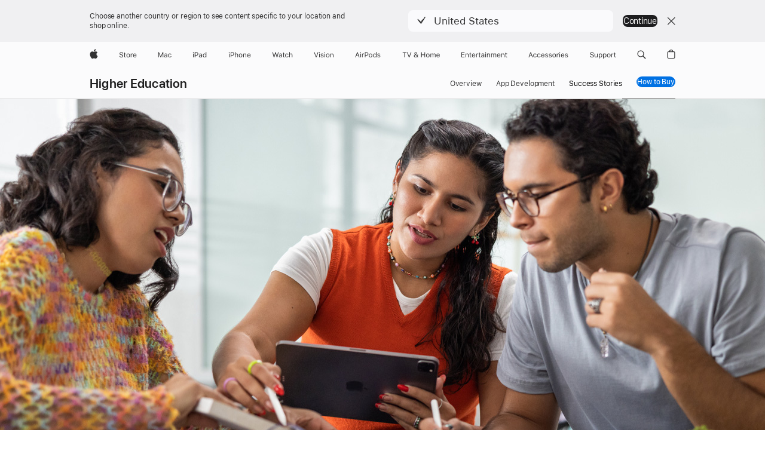

--- FILE ---
content_type: text/html; charset=utf-8
request_url: https://www.apple.com/ca/education/higher-education/success-stories/
body_size: 33139
content:
<!DOCTYPE html>
<html class="no-js" xmlns="http://www.w3.org/1999/xhtml" xml:lang="en-CA" lang="en-CA" dir="ltr" prefix="og: http://ogp.me/ns#">
<head>
	
































<meta charset="utf-8" />
<link rel="canonical" href="https://www.apple.com/ca/education/higher-education/success-stories/" />


	
	<link rel="alternate" href="https://www.apple.com/ae/education/higher-education/success-stories/" hreflang="en-AE" /><link rel="alternate" href="https://www.apple.com/at/education/higher-education/success-stories/" hreflang="de-AT" /><link rel="alternate" href="https://www.apple.com/au/education/higher-education/success-stories/" hreflang="en-AU" /><link rel="alternate" href="https://www.apple.com/befr/education/higher-education/success-stories/" hreflang="fr-BE" /><link rel="alternate" href="https://www.apple.com/benl/education/higher-education/success-stories/" hreflang="nl-BE" /><link rel="alternate" href="https://www.apple.com/br/education/higher-education/success-stories/" hreflang="pt-BR" /><link rel="alternate" href="https://www.apple.com/ca/education/higher-education/success-stories/" hreflang="en-CA" /><link rel="alternate" href="https://www.apple.com/ca/fr/education/higher-education/success-stories/" hreflang="fr-CA" /><link rel="alternate" href="https://www.apple.com/chde/education/higher-education/success-stories/" hreflang="de-CH" /><link rel="alternate" href="https://www.apple.com/chfr/education/higher-education/success-stories/" hreflang="fr-CH" /><link rel="alternate" href="https://www.apple.com/cl/education/higher-education/success-stories/" hreflang="es-CL" /><link rel="alternate" href="https://www.apple.com/co/education/higher-education/success-stories/" hreflang="es-CO" /><link rel="alternate" href="https://www.apple.com/cz/education/higher-education/success-stories/" hreflang="cs-CZ" /><link rel="alternate" href="https://www.apple.com/de/education/higher-education/success-stories/" hreflang="de-DE" /><link rel="alternate" href="https://www.apple.com/dk/education/higher-education/success-stories/" hreflang="da-DK" /><link rel="alternate" href="https://www.apple.com/education/higher-education/success-stories/" hreflang="en-US" /><link rel="alternate" href="https://www.apple.com/es/education/higher-education/success-stories/" hreflang="es-ES" /><link rel="alternate" href="https://www.apple.com/fi/education/higher-education/success-stories/" hreflang="fi-FI" /><link rel="alternate" href="https://www.apple.com/fr/education/higher-education/success-stories/" hreflang="fr-FR" /><link rel="alternate" href="https://www.apple.com/hk/education/higher-education/success-stories/" hreflang="zh-HK" /><link rel="alternate" href="https://www.apple.com/hk/en/education/higher-education/success-stories/" hreflang="en-HK" /><link rel="alternate" href="https://www.apple.com/hu/education/higher-education/success-stories/" hreflang="hu-HU" /><link rel="alternate" href="https://www.apple.com/id/education/higher-education/success-stories/" hreflang="en-ID" /><link rel="alternate" href="https://www.apple.com/ie/education/higher-education/success-stories/" hreflang="en-IE" /><link rel="alternate" href="https://www.apple.com/in/education/higher-education/success-stories/" hreflang="en-IN" /><link rel="alternate" href="https://www.apple.com/it/education/higher-education/success-stories/" hreflang="it-IT" /><link rel="alternate" href="https://www.apple.com/jp/education/higher-education/success-stories/" hreflang="ja-JP" /><link rel="alternate" href="https://www.apple.com/kr/education/higher-education/success-stories/" hreflang="ko-KR" /><link rel="alternate" href="https://www.apple.com/la/education/higher-education/success-stories/" hreflang="es-PE" /><link rel="alternate" href="https://www.apple.com/la/education/higher-education/success-stories/" hreflang="es-EC" /><link rel="alternate" href="https://www.apple.com/la/education/higher-education/success-stories/" hreflang="es-PA" /><link rel="alternate" href="https://www.apple.com/la/education/higher-education/success-stories/" hreflang="es-DO" /><link rel="alternate" href="https://www.apple.com/la/education/higher-education/success-stories/" hreflang="es-GT" /><link rel="alternate" href="https://www.apple.com/la/education/higher-education/success-stories/" hreflang="es-NI" /><link rel="alternate" href="https://www.apple.com/la/education/higher-education/success-stories/" hreflang="es-HN" /><link rel="alternate" href="https://www.apple.com/la/education/higher-education/success-stories/" hreflang="es-AR" /><link rel="alternate" href="https://www.apple.com/la/education/higher-education/success-stories/" hreflang="es-PY" /><link rel="alternate" href="https://www.apple.com/la/education/higher-education/success-stories/" hreflang="es-SV" /><link rel="alternate" href="https://www.apple.com/la/education/higher-education/success-stories/" hreflang="es-UY" /><link rel="alternate" href="https://www.apple.com/la/education/higher-education/success-stories/" hreflang="es-VE" /><link rel="alternate" href="https://www.apple.com/la/education/higher-education/success-stories/" hreflang="es-CR" /><link rel="alternate" href="https://www.apple.com/la/education/higher-education/success-stories/" hreflang="es-BO" /><link rel="alternate" href="https://www.apple.com/lae/education/higher-education/success-stories/" hreflang="en-MS" /><link rel="alternate" href="https://www.apple.com/lae/education/higher-education/success-stories/" hreflang="en-KY" /><link rel="alternate" href="https://www.apple.com/lae/education/higher-education/success-stories/" hreflang="en-BS" /><link rel="alternate" href="https://www.apple.com/lae/education/higher-education/success-stories/" hreflang="en-TT" /><link rel="alternate" href="https://www.apple.com/lae/education/higher-education/success-stories/" hreflang="en-VC" /><link rel="alternate" href="https://www.apple.com/lae/education/higher-education/success-stories/" hreflang="en-BB" /><link rel="alternate" href="https://www.apple.com/lae/education/higher-education/success-stories/" hreflang="en-GY" /><link rel="alternate" href="https://www.apple.com/lae/education/higher-education/success-stories/" hreflang="en-AG" /><link rel="alternate" href="https://www.apple.com/lae/education/higher-education/success-stories/" hreflang="en-BZ" /><link rel="alternate" href="https://www.apple.com/lae/education/higher-education/success-stories/" hreflang="en-VG" /><link rel="alternate" href="https://www.apple.com/lae/education/higher-education/success-stories/" hreflang="en-LC" /><link rel="alternate" href="https://www.apple.com/lae/education/higher-education/success-stories/" hreflang="en-GD" /><link rel="alternate" href="https://www.apple.com/lae/education/higher-education/success-stories/" hreflang="en-BM" /><link rel="alternate" href="https://www.apple.com/lae/education/higher-education/success-stories/" hreflang="en-AI" /><link rel="alternate" href="https://www.apple.com/lae/education/higher-education/success-stories/" hreflang="en-JM" /><link rel="alternate" href="https://www.apple.com/lae/education/higher-education/success-stories/" hreflang="en-TC" /><link rel="alternate" href="https://www.apple.com/lae/education/higher-education/success-stories/" hreflang="en-KN" /><link rel="alternate" href="https://www.apple.com/lae/education/higher-education/success-stories/" hreflang="en-SR" /><link rel="alternate" href="https://www.apple.com/lae/education/higher-education/success-stories/" hreflang="en-DM" /><link rel="alternate" href="https://www.apple.com/lu/education/higher-education/success-stories/" hreflang="fr-LU" /><link rel="alternate" href="https://www.apple.com/mo/education/higher-education/success-stories/" hreflang="zh-MO" /><link rel="alternate" href="https://www.apple.com/mx/education/higher-education/success-stories/" hreflang="es-MX" /><link rel="alternate" href="https://www.apple.com/my/education/higher-education/success-stories/" hreflang="en-MY" /><link rel="alternate" href="https://www.apple.com/nl/education/higher-education/success-stories/" hreflang="nl-NL" /><link rel="alternate" href="https://www.apple.com/no/education/higher-education/success-stories/" hreflang="no-NO" /><link rel="alternate" href="https://www.apple.com/nz/education/higher-education/success-stories/" hreflang="en-NZ" /><link rel="alternate" href="https://www.apple.com/ph/education/higher-education/success-stories/" hreflang="en-PH" /><link rel="alternate" href="https://www.apple.com/pl/education/higher-education/success-stories/" hreflang="pl-PL" /><link rel="alternate" href="https://www.apple.com/pt/education/higher-education/success-stories/" hreflang="pt-PT" /><link rel="alternate" href="https://www.apple.com/se/education/higher-education/success-stories/" hreflang="sv-SE" /><link rel="alternate" href="https://www.apple.com/sg/education/higher-education/success-stories/" hreflang="en-SG" /><link rel="alternate" href="https://www.apple.com/th/education/higher-education/success-stories/" hreflang="th-TH" /><link rel="alternate" href="https://www.apple.com/tr/education/higher-education/success-stories/" hreflang="tr-TR" /><link rel="alternate" href="https://www.apple.com/tw/education/higher-education/success-stories/" hreflang="zh-TW" /><link rel="alternate" href="https://www.apple.com/uk/education/higher-education/success-stories/" hreflang="en-GB" /><link rel="alternate" href="https://www.apple.com/vn/education/higher-education/success-stories/" hreflang="vi-VN" /><link rel="alternate" href="https://www.apple.com/za/education/higher-education/success-stories/" hreflang="en-ZA" />




	
<meta name="viewport" content="width=device-width, initial-scale=1, viewport-fit=cover" />

	
	
		<link rel="stylesheet" type="text/css" href="/api-www/global-elements/global-header/v1/assets/globalheader.css" />
		<link rel="stylesheet" type="text/css" href="/ac/globalfooter/8/en_CA/styles/ac-globalfooter.built.css" />
	
	<link rel="stylesheet" type="text/css" href="/ac/localnav/9/styles/ac-localnav.built.css" />

	<title>Education - Higher Education - Success Stories - Apple (CA)</title>
	<meta name="Description" content="Learn how leading faculty and staff at higher education institutions are using Apple technology to power advancements across every field." />
	<meta property="og:image" content="https://www.apple.com/v/education/success-stories/a/images/meta/hub/higher-education__8164kzg8o3ma_og.png?202407091359" />
	<meta property="og:title" content="Education - Higher Education - Success Stories"  />
	<meta property="og:description" content="Learn how leading faculty and staff at higher education institutions are using Apple technology to power advancements across every field." />
	<meta property="og:url" content="https://www.apple.com/ca/education/higher-education/success-stories/" />
	<meta property="og:locale" content="en_CA" />
	<meta property="og:site_name" content="Apple (Canada)" />
	<meta property="og:type" content="website" />
	<meta name="twitter:site" content="@Apple" />
	<meta name="twitter:card" content="summary_large_image" />
	<meta property="analytics-track" content="education - higher education - success stories" />
	<meta property="analytics-s-channel" content="education" />

	<meta property="analytics-s-bucket-0" content="applestoreww" />
	<meta property="analytics-s-bucket-1" content="applestoreww" />
	<meta property="analytics-s-bucket-2" content="applestoreww" />

	<link rel="stylesheet" href="/wss/fonts?families=SF+Pro,v3|SF+Pro+Icons,v3" />
	<link rel="stylesheet" href="/v/education/success-stories/a/built/styles/main.built.css" type="text/css" />
	<link rel="stylesheet" href="/v/education/success-stories/a/built/styles/higher-education.built.css" type="text/css" />
	<script src="/v/education/success-stories/a/built/scripts/head.built.js" type="text/javascript" charset="utf-8"></script>
	<script src="/v/education/success-stories/a/built/scripts/redirects.built.js" type="text/javascript" charset="utf-8"></script>
</head>
<body class="page-higher-education  theme-higher-education-hub-theme">
	
<meta name="globalnav-store-key" content="SFX9YPYY9PPXCU9KH" />

    <div id="globalheader"><aside id="globalmessage-segment" lang="en-CA" dir="ltr" class="globalmessage-segment"><ul data-strings="{&quot;view&quot;:&quot;{%STOREFRONT%} Store Home&quot;,&quot;segments&quot;:{&quot;eduInd&quot;:&quot;Education Store Home&quot;,&quot;other&quot;:&quot;Store Home&quot;},&quot;exit&quot;:&quot;Exit&quot;}" class="globalmessage-segment-content"></ul></aside><nav id="globalnav" lang="en-CA" dir="ltr" aria-label="Global" data-analytics-element-engagement-start="globalnav:onFlyoutOpen" data-analytics-element-engagement-end="globalnav:onFlyoutClose" data-store-api="/[storefront]/shop/bag/status" data-analytics-activitymap-region-id="global nav" data-analytics-region="global nav" class="globalnav no-js   "><div class="globalnav-content"><div class="globalnav-item globalnav-menuback"><button aria-label="Main menu" class="globalnav-menuback-button"><span class="globalnav-chevron-icon"><svg height="48" viewBox="0 0 9 48" width="9" xmlns="http://www.w3.org/2000/svg"><path d="m1.5618 24.0621 6.5581-6.4238c.2368-.2319.2407-.6118.0088-.8486-.2324-.2373-.6123-.2407-.8486-.0088l-7 6.8569c-.1157.1138-.1807.2695-.1802.4316.001.1621.0674.3174.1846.4297l7 6.7241c.1162.1118.2661.1675.4155.1675.1577 0 .3149-.062.4326-.1846.2295-.2388.2222-.6187-.0171-.8481z"/></svg></span></button></div><ul id="globalnav-list" class="globalnav-list"><li data-analytics-element-engagement="globalnav hover - apple" class="
				globalnav-item
				globalnav-item-apple
				
				
			"><a href="/ca/" data-globalnav-item-name="apple" data-analytics-title="apple home" aria-label="Apple" class="globalnav-link globalnav-link-apple"><span class="globalnav-image-regular globalnav-link-image"><svg height="44" viewBox="0 0 14 44" width="14" xmlns="http://www.w3.org/2000/svg"><path d="m13.0729 17.6825a3.61 3.61 0 0 0 -1.7248 3.0365 3.5132 3.5132 0 0 0 2.1379 3.2223 8.394 8.394 0 0 1 -1.0948 2.2618c-.6816.9812-1.3943 1.9623-2.4787 1.9623s-1.3633-.63-2.613-.63c-1.2187 0-1.6525.6507-2.644.6507s-1.6834-.9089-2.4787-2.0243a9.7842 9.7842 0 0 1 -1.6628-5.2776c0-3.0984 2.014-4.7405 3.9969-4.7405 1.0535 0 1.9314.6919 2.5924.6919.63 0 1.6112-.7333 2.8092-.7333a3.7579 3.7579 0 0 1 3.1604 1.5802zm-3.7284-2.8918a3.5615 3.5615 0 0 0 .8469-2.22 1.5353 1.5353 0 0 0 -.031-.32 3.5686 3.5686 0 0 0 -2.3445 1.2084 3.4629 3.4629 0 0 0 -.8779 2.1585 1.419 1.419 0 0 0 .031.2892 1.19 1.19 0 0 0 .2169.0207 3.0935 3.0935 0 0 0 2.1586-1.1368z"/></svg></span><span class="globalnav-image-compact globalnav-link-image"><svg height="48" viewBox="0 0 17 48" width="17" xmlns="http://www.w3.org/2000/svg"><path d="m15.5752 19.0792a4.2055 4.2055 0 0 0 -2.01 3.5376 4.0931 4.0931 0 0 0 2.4908 3.7542 9.7779 9.7779 0 0 1 -1.2755 2.6351c-.7941 1.1431-1.6244 2.2862-2.8878 2.2862s-1.5883-.734-3.0443-.734c-1.42 0-1.9252.7581-3.08.7581s-1.9611-1.0589-2.8876-2.3584a11.3987 11.3987 0 0 1 -1.9373-6.1487c0-3.61 2.3464-5.523 4.6566-5.523 1.2274 0 2.25.8062 3.02.8062.734 0 1.8771-.8543 3.2729-.8543a4.3778 4.3778 0 0 1 3.6822 1.841zm-6.8586-2.0456a1.3865 1.3865 0 0 1 -.2527-.024 1.6557 1.6557 0 0 1 -.0361-.337 4.0341 4.0341 0 0 1 1.0228-2.5148 4.1571 4.1571 0 0 1 2.7314-1.4078 1.7815 1.7815 0 0 1 .0361.373 4.1487 4.1487 0 0 1 -.9867 2.587 3.6039 3.6039 0 0 1 -2.5148 1.3236z"/></svg></span><span class="globalnav-link-text">Apple</span></a></li><li data-topnav-flyout-item="menu" data-topnav-flyout-label="Menu" role="none" class="globalnav-item globalnav-menu"><div data-topnav-flyout="menu" class="globalnav-flyout"><div class="globalnav-menu-list"><div data-analytics-element-engagement="globalnav hover - store" class="
				globalnav-item
				globalnav-item-store
				globalnav-item-menu
				
			"><ul role="none" class="globalnav-submenu-trigger-group"><li class="globalnav-submenu-trigger-item"><a href="/ca/shop/goto/store" data-globalnav-item-name="store" data-topnav-flyout-trigger-compact="true" data-analytics-title="store" data-analytics-element-engagement="hover - store" aria-label="Store" class="globalnav-link globalnav-submenu-trigger-link globalnav-link-store"><span class="globalnav-link-text-container"><span class="globalnav-image-regular globalnav-link-image"><svg height="44" viewBox="0 0 30 44" width="30" xmlns="http://www.w3.org/2000/svg"><path d="m26.5679 20.4629c1.002 0 1.67.738 1.693 1.857h-3.48c.076-1.119.779-1.857 1.787-1.857zm2.754 2.672v-.387c0-1.963-1.037-3.176-2.742-3.176-1.735 0-2.848 1.289-2.848 3.276 0 1.998 1.096 3.263 2.848 3.263 1.383 0 2.367-.668 2.66-1.746h-1.008c-.264.557-.814.856-1.629.856-1.072 0-1.769-.791-1.822-2.039v-.047zm-9.547-3.451h.96v.937h.094c.188-.615.914-1.049 1.752-1.049.164 0 .375.012.504.03v1.007c-.082-.023-.445-.058-.644-.058-.961 0-1.659 1.098-1.659 1.535v3.914h-1.007zm-4.27 5.519c-1.195 0-1.869-.867-1.869-2.361 0-1.5.674-2.361 1.869-2.361 1.196 0 1.87.861 1.87 2.361 0 1.494-.674 2.361-1.87 2.361zm0-5.631c-1.798 0-2.912 1.237-2.912 3.27 0 2.027 1.114 3.269 2.912 3.269 1.799 0 2.913-1.242 2.913-3.269 0-2.033-1.114-3.27-2.913-3.27zm-5.478-1.475v1.635h1.407v.843h-1.407v3.575c0 .744.282 1.06.938 1.06.182 0 .281-.006.469-.023v.849c-.199.035-.393.059-.592.059-1.301 0-1.822-.481-1.822-1.688v-3.832h-1.02v-.843h1.02v-1.635zm-8.103 5.694c.129.885.973 1.447 2.174 1.447 1.137 0 1.975-.615 1.975-1.453 0-.72-.527-1.177-1.693-1.47l-1.084-.282c-1.53-.386-2.192-1.078-2.192-2.279 0-1.436 1.201-2.408 2.988-2.408 1.635 0 2.854.972 2.942 2.338h-1.061c-.146-.867-.861-1.383-1.916-1.383-1.125 0-1.869.562-1.869 1.418 0 .662.463 1.043 1.629 1.342l.885.234c1.752.439 2.455 1.119 2.455 2.361 0 1.553-1.225 2.543-3.158 2.543-1.793 0-3.03-.949-3.141-2.408z"/></svg></span><span class="globalnav-link-text">Store</span></span></a></li></ul></div><div data-analytics-element-engagement="globalnav hover - mac" class="
				globalnav-item
				globalnav-item-mac
				globalnav-item-menu
				
			"><ul role="none" class="globalnav-submenu-trigger-group"><li class="globalnav-submenu-trigger-item"><a href="/ca/mac/" data-globalnav-item-name="mac" data-topnav-flyout-trigger-compact="true" data-analytics-title="mac" data-analytics-element-engagement="hover - mac" aria-label="Mac" class="globalnav-link globalnav-submenu-trigger-link globalnav-link-mac"><span class="globalnav-link-text-container"><span class="globalnav-image-regular globalnav-link-image"><svg height="44" viewBox="0 0 23 44" width="23" xmlns="http://www.w3.org/2000/svg"><path d="m8.1558 25.9987v-6.457h-.0703l-2.666 6.457h-.8907l-2.666-6.457h-.0703v6.457h-.9844v-8.4551h1.2246l2.8945 7.0547h.0938l2.8945-7.0547h1.2246v8.4551zm2.5166-1.7696c0-1.1309.832-1.7812 2.3027-1.8691l1.8223-.1113v-.5742c0-.7793-.4863-1.207-1.4297-1.207-.7559 0-1.2832.2871-1.4238.7852h-1.0195c.1348-1.0137 1.1309-1.6816 2.4785-1.6816 1.541 0 2.4023.791 2.4023 2.1035v4.3242h-.9609v-.9318h-.0938c-.4102.6738-1.1016 1.043-1.9453 1.043-1.2246 0-2.1328-.7266-2.1328-1.8809zm4.125-.5859v-.5801l-1.6992.1113c-.9609.0645-1.3828.3984-1.3828 1.0312 0 .6445.5449 1.0195 1.2773 1.0195 1.0371.0001 1.8047-.6796 1.8047-1.5819zm6.958-2.0273c-.1641-.627-.7207-1.1367-1.6289-1.1367-1.1367 0-1.8516.9082-1.8516 2.3379 0 1.459.7266 2.3848 1.8516 2.3848.8496 0 1.4414-.3926 1.6289-1.1074h1.0195c-.1816 1.1602-1.125 2.0156-2.6426 2.0156-1.7695 0-2.9004-1.2832-2.9004-3.293 0-1.9688 1.125-3.2461 2.8945-3.2461 1.5352 0 2.4727.9199 2.6484 2.0449z"/></svg></span><span class="globalnav-link-text">Mac</span></span></a></li></ul></div><div data-analytics-element-engagement="globalnav hover - ipad" class="
				globalnav-item
				globalnav-item-ipad
				globalnav-item-menu
				
			"><ul role="none" class="globalnav-submenu-trigger-group"><li class="globalnav-submenu-trigger-item"><a href="/ca/ipad/" data-globalnav-item-name="ipad" data-topnav-flyout-trigger-compact="true" data-analytics-title="ipad" data-analytics-element-engagement="hover - ipad" aria-label="iPad" class="globalnav-link globalnav-submenu-trigger-link globalnav-link-ipad"><span class="globalnav-link-text-container"><span class="globalnav-image-regular globalnav-link-image"><svg height="44" viewBox="0 0 24 44" width="24" xmlns="http://www.w3.org/2000/svg"><path d="m14.9575 23.7002c0 .902-.768 1.582-1.805 1.582-.732 0-1.277-.375-1.277-1.02 0-.632.422-.966 1.383-1.031l1.699-.111zm-1.395-4.072c-1.347 0-2.343.668-2.478 1.681h1.019c.141-.498.668-.785 1.424-.785.944 0 1.43.428 1.43 1.207v.574l-1.822.112c-1.471.088-2.303.738-2.303 1.869 0 1.154.908 1.881 2.133 1.881.844 0 1.535-.369 1.945-1.043h.094v.931h.961v-4.324c0-1.312-.862-2.103-2.403-2.103zm6.769 5.575c-1.155 0-1.846-.885-1.846-2.361 0-1.471.697-2.362 1.846-2.362 1.142 0 1.857.914 1.857 2.362 0 1.459-.709 2.361-1.857 2.361zm1.834-8.027v3.503h-.088c-.358-.691-1.102-1.107-1.981-1.107-1.605 0-2.654 1.289-2.654 3.27 0 1.986 1.037 3.269 2.654 3.269.873 0 1.623-.416 2.022-1.119h.093v1.008h.961v-8.824zm-15.394 4.869h-1.863v-3.563h1.863c1.225 0 1.899.639 1.899 1.799 0 1.119-.697 1.764-1.899 1.764zm.276-4.5h-3.194v8.455h1.055v-3.018h2.127c1.588 0 2.719-1.119 2.719-2.701 0-1.611-1.108-2.736-2.707-2.736zm-6.064 8.454h1.008v-6.316h-1.008zm-.199-8.237c0-.387.316-.704.703-.704s.703.317.703.704c0 .386-.316.703-.703.703s-.703-.317-.703-.703z"/></svg></span><span class="globalnav-link-text">iPad</span></span></a></li></ul></div><div data-analytics-element-engagement="globalnav hover - iphone" class="
				globalnav-item
				globalnav-item-iphone
				globalnav-item-menu
				
			"><ul role="none" class="globalnav-submenu-trigger-group"><li class="globalnav-submenu-trigger-item"><a href="/ca/iphone/" data-globalnav-item-name="iphone" data-topnav-flyout-trigger-compact="true" data-analytics-title="iphone" data-analytics-element-engagement="hover - iphone" aria-label="iPhone" class="globalnav-link globalnav-submenu-trigger-link globalnav-link-iphone"><span class="globalnav-link-text-container"><span class="globalnav-image-regular globalnav-link-image"><svg height="44" viewBox="0 0 38 44" width="38" xmlns="http://www.w3.org/2000/svg"><path d="m32.7129 22.3203h3.48c-.023-1.119-.691-1.857-1.693-1.857-1.008 0-1.711.738-1.787 1.857zm4.459 2.045c-.293 1.078-1.277 1.746-2.66 1.746-1.752 0-2.848-1.266-2.848-3.264 0-1.986 1.113-3.275 2.848-3.275 1.705 0 2.742 1.213 2.742 3.176v.386h-4.541v.047c.053 1.248.75 2.039 1.822 2.039.815 0 1.366-.298 1.629-.855zm-12.282-4.682h.961v.996h.094c.316-.697.932-1.107 1.898-1.107 1.418 0 2.209.838 2.209 2.338v4.09h-1.007v-3.844c0-1.137-.481-1.676-1.489-1.676s-1.658.674-1.658 1.781v3.739h-1.008zm-2.499 3.158c0-1.5-.674-2.361-1.869-2.361-1.196 0-1.87.861-1.87 2.361 0 1.495.674 2.362 1.87 2.362 1.195 0 1.869-.867 1.869-2.362zm-4.782 0c0-2.033 1.114-3.269 2.913-3.269 1.798 0 2.912 1.236 2.912 3.269 0 2.028-1.114 3.27-2.912 3.27-1.799 0-2.913-1.242-2.913-3.27zm-6.636-5.666h1.008v3.504h.093c.317-.697.979-1.107 1.946-1.107 1.336 0 2.179.855 2.179 2.338v4.09h-1.007v-3.844c0-1.119-.504-1.676-1.459-1.676-1.131 0-1.752.715-1.752 1.781v3.739h-1.008zm-6.015 4.87h1.863c1.202 0 1.899-.645 1.899-1.764 0-1.16-.674-1.799-1.899-1.799h-1.863zm2.139-4.5c1.599 0 2.707 1.125 2.707 2.736 0 1.582-1.131 2.701-2.719 2.701h-2.127v3.018h-1.055v-8.455zm-6.114 8.454h1.008v-6.316h-1.008zm-.2-8.238c0-.386.317-.703.703-.703.387 0 .704.317.704.703 0 .387-.317.704-.704.704-.386 0-.703-.317-.703-.704z"/></svg></span><span class="globalnav-link-text">iPhone</span></span></a></li></ul></div><div data-analytics-element-engagement="globalnav hover - watch" class="
				globalnav-item
				globalnav-item-watch
				globalnav-item-menu
				
			"><ul role="none" class="globalnav-submenu-trigger-group"><li class="globalnav-submenu-trigger-item"><a href="/ca/watch/" data-globalnav-item-name="watch" data-topnav-flyout-trigger-compact="true" data-analytics-title="watch" data-analytics-element-engagement="hover - watch" aria-label="Watch" class="globalnav-link globalnav-submenu-trigger-link globalnav-link-watch"><span class="globalnav-link-text-container"><span class="globalnav-image-regular globalnav-link-image"><svg height="44" viewBox="0 0 35 44" width="35" xmlns="http://www.w3.org/2000/svg"><path d="m28.9819 17.1758h1.008v3.504h.094c.316-.697.978-1.108 1.945-1.108 1.336 0 2.18.856 2.18 2.338v4.09h-1.008v-3.844c0-1.119-.504-1.675-1.459-1.675-1.131 0-1.752.715-1.752 1.781v3.738h-1.008zm-2.42 4.441c-.164-.627-.721-1.136-1.629-1.136-1.137 0-1.852.908-1.852 2.338 0 1.459.727 2.384 1.852 2.384.849 0 1.441-.392 1.629-1.107h1.019c-.182 1.16-1.125 2.016-2.642 2.016-1.77 0-2.901-1.284-2.901-3.293 0-1.969 1.125-3.247 2.895-3.247 1.535 0 2.472.92 2.648 2.045zm-6.533-3.568v1.635h1.407v.844h-1.407v3.574c0 .744.282 1.06.938 1.06.182 0 .281-.006.469-.023v.85c-.2.035-.393.058-.592.058-1.301 0-1.822-.48-1.822-1.687v-3.832h-1.02v-.844h1.02v-1.635zm-4.2 5.596v-.58l-1.699.111c-.961.064-1.383.398-1.383 1.031 0 .645.545 1.02 1.277 1.02 1.038 0 1.805-.68 1.805-1.582zm-4.125.586c0-1.131.832-1.782 2.303-1.869l1.822-.112v-.574c0-.779-.486-1.207-1.43-1.207-.755 0-1.283.287-1.423.785h-1.02c.135-1.014 1.131-1.682 2.479-1.682 1.541 0 2.402.792 2.402 2.104v4.324h-.961v-.931h-.094c-.41.673-1.101 1.043-1.945 1.043-1.225 0-2.133-.727-2.133-1.881zm-7.684 1.769h-.996l-2.303-8.455h1.101l1.682 6.873h.07l1.893-6.873h1.066l1.893 6.873h.07l1.682-6.873h1.101l-2.302 8.455h-.996l-1.946-6.674h-.07z"/></svg></span><span class="globalnav-link-text">Watch</span></span></a></li></ul></div><div data-analytics-element-engagement="globalnav hover - vision" class="
				globalnav-item
				globalnav-item-vision
				globalnav-item-menu
				
			"><ul role="none" class="globalnav-submenu-trigger-group"><li class="globalnav-submenu-trigger-item"><a href="/ca/apple-vision-pro/" data-globalnav-item-name="vision" data-topnav-flyout-trigger-compact="true" data-analytics-title="vision" data-analytics-element-engagement="hover - vision" aria-label="Vision" class="globalnav-link globalnav-submenu-trigger-link globalnav-link-vision"><span class="globalnav-link-text-container"><span class="globalnav-image-regular globalnav-link-image"><svg xmlns="http://www.w3.org/2000/svg" width="34" height="44" viewBox="0 0 34 44"><path d="m.4043,17.5449h1.1074l2.4844,7.0898h.0938l2.4844-7.0898h1.1074l-3.1172,8.4551h-1.043L.4043,17.5449Zm8.3467.2168c0-.3867.3164-.7031.7031-.7031s.7031.3164.7031.7031-.3164.7031-.7031.7031-.7031-.3164-.7031-.7031Zm.1875,1.9219h1.0195v6.3164h-1.0195v-6.3164Zm2.499,4.7051h1.043c.1699.5273.6738.873,1.4824.873.8496,0,1.4531-.4043,1.4531-.9785v-.0117c0-.4277-.3223-.7266-1.1016-.9141l-.9785-.2344c-1.1836-.2812-1.7168-.7969-1.7168-1.7051v-.0059c0-1.0488,1.0078-1.8398,2.3496-1.8398,1.3242,0,2.2441.6621,2.3848,1.6934h-1.002c-.1348-.498-.627-.8438-1.3887-.8438-.75,0-1.3008.3867-1.3008.9434v.0117c0,.4277.3164.6973,1.0605.8789l.9727.2344c1.1895.2871,1.7637.8027,1.7637,1.7051v.0117c0,1.125-1.0957,1.9043-2.5312,1.9043-1.4062,0-2.373-.6797-2.4902-1.7227Zm6.3203-6.627c0-.3867.3164-.7031.7031-.7031s.7031.3164.7031.7031-.3164.7031-.7031.7031-.7031-.3164-.7031-.7031Zm.1875,1.9219h1.0195v6.3164h-1.0195v-6.3164Zm2.5049,3.1641v-.0117c0-2.0273,1.1133-3.2637,2.9121-3.2637s2.9121,1.2363,2.9121,3.2637v.0117c0,2.0215-1.1133,3.2637-2.9121,3.2637s-2.9121-1.2422-2.9121-3.2637Zm4.7812,0v-.0117c0-1.4941-.6738-2.3613-1.8691-2.3613s-1.8691.8672-1.8691,2.3613v.0117c0,1.4883.6738,2.3613,1.8691,2.3613s1.8691-.873,1.8691-2.3613Zm2.5049-3.1641h1.0195v.9492h.0938c.3164-.668.9082-1.0605,1.8398-1.0605,1.418,0,2.209.8379,2.209,2.3379v4.0898h-1.0195v-3.8438c0-1.1367-.4688-1.6816-1.4766-1.6816s-1.6465.6797-1.6465,1.7871v3.7383h-1.0195v-6.3164Z"></path></svg>
</span><span class="globalnav-link-text">Vision</span></span></a></li></ul></div><div data-analytics-element-engagement="globalnav hover - airpods" class="
				globalnav-item
				globalnav-item-airpods
				globalnav-item-menu
				
			"><ul role="none" class="globalnav-submenu-trigger-group"><li class="globalnav-submenu-trigger-item"><a href="/ca/airpods/" data-globalnav-item-name="airpods" data-topnav-flyout-trigger-compact="true" data-analytics-title="airpods" data-analytics-element-engagement="hover - airpods" aria-label="AirPods" class="globalnav-link globalnav-submenu-trigger-link globalnav-link-airpods"><span class="globalnav-link-text-container"><span class="globalnav-image-regular globalnav-link-image"><svg height="44" viewBox="0 0 43 44" width="43" xmlns="http://www.w3.org/2000/svg"><path d="m11.7153 19.6836h.961v.937h.094c.187-.615.914-1.048 1.752-1.048.164 0 .375.011.504.029v1.008c-.082-.024-.446-.059-.645-.059-.961 0-1.658.645-1.658 1.535v3.914h-1.008zm28.135-.111c1.324 0 2.244.656 2.379 1.693h-.996c-.135-.504-.627-.838-1.389-.838-.75 0-1.336.381-1.336.943 0 .434.352.704 1.096.885l.973.235c1.189.287 1.763.802 1.763 1.711 0 1.13-1.095 1.91-2.531 1.91-1.406 0-2.373-.674-2.484-1.723h1.037c.17.533.674.873 1.482.873.85 0 1.459-.404 1.459-.984 0-.434-.328-.727-1.002-.891l-1.084-.264c-1.183-.287-1.722-.796-1.722-1.71 0-1.049 1.013-1.84 2.355-1.84zm-6.665 5.631c-1.155 0-1.846-.885-1.846-2.362 0-1.471.697-2.361 1.846-2.361 1.142 0 1.857.914 1.857 2.361 0 1.459-.709 2.362-1.857 2.362zm1.834-8.028v3.504h-.088c-.358-.691-1.102-1.107-1.981-1.107-1.605 0-2.654 1.289-2.654 3.269 0 1.987 1.037 3.27 2.654 3.27.873 0 1.623-.416 2.022-1.119h.094v1.007h.961v-8.824zm-9.001 8.028c-1.195 0-1.869-.868-1.869-2.362 0-1.5.674-2.361 1.869-2.361 1.196 0 1.869.861 1.869 2.361 0 1.494-.673 2.362-1.869 2.362zm0-5.631c-1.799 0-2.912 1.236-2.912 3.269 0 2.028 1.113 3.27 2.912 3.27s2.912-1.242 2.912-3.27c0-2.033-1.113-3.269-2.912-3.269zm-17.071 6.427h1.008v-6.316h-1.008zm-.199-8.238c0-.387.317-.703.703-.703.387 0 .703.316.703.703s-.316.703-.703.703c-.386 0-.703-.316-.703-.703zm-6.137 4.922 1.324-3.773h.093l1.325 3.773zm1.892-5.139h-1.043l-3.117 8.455h1.107l.85-2.42h3.363l.85 2.42h1.107zm14.868 4.5h-1.864v-3.562h1.864c1.224 0 1.898.639 1.898 1.799 0 1.119-.697 1.763-1.898 1.763zm.275-4.5h-3.193v8.455h1.054v-3.017h2.127c1.588 0 2.719-1.119 2.719-2.701 0-1.612-1.107-2.737-2.707-2.737z"/></svg></span><span class="globalnav-link-text">AirPods</span></span></a></li></ul></div><div data-analytics-element-engagement="globalnav hover - tv-home" class="
				globalnav-item
				globalnav-item-tv-home
				globalnav-item-menu
				
			"><ul role="none" class="globalnav-submenu-trigger-group"><li class="globalnav-submenu-trigger-item"><a href="/ca/tv-home/" data-globalnav-item-name="tv-home" data-topnav-flyout-trigger-compact="true" data-analytics-title="tv &amp; home" data-analytics-element-engagement="hover - tv &amp; home" aria-label="TV and Home" class="globalnav-link globalnav-submenu-trigger-link globalnav-link-tv-home"><span class="globalnav-link-text-container"><span class="globalnav-image-regular globalnav-link-image"><svg height="44" viewBox="0 0 65 44" width="65" xmlns="http://www.w3.org/2000/svg"><path d="m4.3755 26v-7.5059h-2.7246v-.9492h6.5039v.9492h-2.7246v7.5059zm7.7314 0-3.1172-8.4551h1.1074l2.4844 7.0898h.0938l2.4844-7.0898h1.1074l-3.1172 8.4551zm13.981-.8438c-.7207.6328-1.7109 1.002-2.7363 1.002-1.6816 0-2.8594-.9961-2.8594-2.4141 0-1.002.5449-1.7637 1.6758-2.3613.0762-.0352.2344-.1172.3281-.1641-.7793-.8203-1.0605-1.3652-1.0605-1.9805 0-1.084.9199-1.8926 2.1562-1.8926 1.248 0 2.1562.7969 2.1562 1.9043 0 .8672-.5215 1.5-1.8281 2.1855l2.1152 2.2734c.2637-.5273.3984-1.2188.3984-2.2734v-.1465h.9844v.1523c0 1.3125-.2344 2.2676-.6973 2.9824l1.4708 1.5764h-1.3242zm-4.541-1.4824c0 .9492.7676 1.5938 1.8984 1.5938.7676 0 1.5586-.3047 2.0215-.791l-2.3906-2.6133c-.0645.0234-.2168.0996-.2988.1406-.8145.4219-1.2305 1.0078-1.2305 1.6699zm3.2109-4.3886c0-.6562-.4746-1.1016-1.1602-1.1016-.6738 0-1.1543.457-1.1543 1.1133 0 .4688.2402.8789.9082 1.541 1.0313-.5274 1.4063-.9492 1.4063-1.5527zm13.5176 6.7148v-3.8496h-4.6406v3.8496h-1.0547v-8.4551h1.0547v3.6562h4.6406v-3.6562h1.0547v8.4551zm2.6455-3.1582c0-2.0332 1.1133-3.2695 2.9121-3.2695s2.9121 1.2363 2.9121 3.2695c0 2.0273-1.1133 3.2695-2.9121 3.2695s-2.9121-1.2422-2.9121-3.2695zm4.7812 0c0-1.5-.6738-2.3613-1.8691-2.3613s-1.8691.8613-1.8691 2.3613c0 1.4941.6738 2.3613 1.8691 2.3613s1.8691-.8672 1.8691-2.3613zm2.5054-3.1582h.9609v.9961h.0938c.2871-.7031.9199-1.1074 1.7637-1.1074.8555 0 1.4531.4512 1.7461 1.1074h.0938c.3398-.668 1.0605-1.1074 1.9336-1.1074 1.2891 0 2.0098.7383 2.0098 2.0625v4.3652h-1.0078v-4.1309c0-.9316-.4395-1.3887-1.3301-1.3887-.8789 0-1.4648.6562-1.4648 1.459v4.0606h-1.0078v-4.2891c0-.75-.5215-1.2305-1.3184-1.2305-.8262 0-1.4648.7148-1.4648 1.6055v3.9141h-1.0078v-6.3164zm15.5127 4.6816c-.293 1.0781-1.2773 1.7461-2.6602 1.7461-1.752 0-2.8477-1.2656-2.8477-3.2637 0-1.9863 1.1133-3.2754 2.8477-3.2754 1.7051 0 2.7422 1.2129 2.7422 3.1758v.3867h-4.541v.0469c.0527 1.248.75 2.0391 1.8223 2.0391.8145 0 1.3652-.2988 1.6289-.8555zm-4.459-2.0449h3.4805c-.0234-1.1191-.6914-1.8574-1.6934-1.8574-1.0078 0-1.7109.7383-1.7871 1.8574z"/></svg></span><span class="globalnav-link-text">TV &amp; Home</span></span></a></li></ul></div><div data-analytics-element-engagement="globalnav hover - entertainment" class="
				globalnav-item
				globalnav-item-entertainment
				globalnav-item-menu
				
			"><ul role="none" class="globalnav-submenu-trigger-group"><li class="globalnav-submenu-trigger-item"><a href="/ca/entertainment/" data-globalnav-item-name="entertainment" data-topnav-flyout-trigger-compact="true" data-analytics-title="entertainment" data-analytics-element-engagement="hover - entertainment" aria-label="Entertainment" class="globalnav-link globalnav-submenu-trigger-link globalnav-link-entertainment"><span class="globalnav-link-text-container"><span class="globalnav-image-regular globalnav-link-image"><svg xmlns="http://www.w3.org/2000/svg" viewBox="0 0 77 44" width="77" height="44"><path d="m0 17.4863h5.2383v.9492h-4.1836v2.7129h3.9668v.9375h-3.9668v2.9062h4.1836v.9492h-5.2383zm6.8994 2.1387h1.0195v.9492h.0938c.3164-.668.9082-1.0605 1.8398-1.0605 1.418 0 2.209.8379 2.209 2.3379v4.0898h-1.0195v-3.8438c0-1.1367-.4688-1.6816-1.4766-1.6816s-1.6465.6797-1.6465 1.7871v3.7383h-1.0195zm7.2803 4.6758v-3.832h-.9961v-.8438h.9961v-1.6348h1.0547v1.6348h1.3828v.8438h-1.3828v3.5742c0 .7441.2578 1.043.9141 1.043.1816 0 .2812-.0059.4688-.0234v.8672c-.1992.0352-.3926.0586-.5918.0586-1.3009-.0001-1.8458-.4806-1.8458-1.6876zm3.4365-1.4942v-.0059c0-1.9512 1.1133-3.2871 2.8301-3.2871s2.7598 1.2773 2.7598 3.1641v.3984h-4.5469c.0293 1.3066.75 2.0684 1.875 2.0684.8555 0 1.3828-.4043 1.5527-.7852l.0234-.0527h1.0195l-.0117.0469c-.2168.8555-1.1191 1.6992-2.6074 1.6992-1.8046 0-2.8945-1.2656-2.8945-3.2461zm1.0606-.5449h3.4922c-.1055-1.248-.7969-1.8398-1.7285-1.8398-.9376 0-1.6524.6386-1.7637 1.8398zm5.9912-2.6367h1.0195v.9375h.0938c.2402-.6621.832-1.0488 1.6875-1.0488.1934 0 .4102.0234.5098.041v.9902c-.2109-.0352-.4043-.0586-.627-.0586-.9727 0-1.6641.6152-1.6641 1.541v3.9141h-1.0195zm4.9658 4.6758v-3.832h-.9961v-.8438h.9961v-1.6348h1.0547v1.6348h1.3828v.8438h-1.3828v3.5742c0 .7441.2578 1.043.9141 1.043.1816 0 .2812-.0059.4688-.0234v.8672c-.1992.0352-.3926.0586-.5918.0586-1.3009-.0001-1.8458-.4806-1.8458-1.6876zm3.4658-.1231v-.0117c0-1.125.832-1.7754 2.3027-1.8633l1.8105-.1113v-.5742c0-.7793-.4746-1.2012-1.418-1.2012-.7559 0-1.2539.2812-1.418.7734l-.0059.0176h-1.0195l.0059-.0352c.1641-.9902 1.125-1.6582 2.4727-1.6582 1.541 0 2.4023.791 2.4023 2.1035v4.3242h-1.0195v-.9316h-.0938c-.3984.6738-1.0605 1.043-1.9102 1.043-1.201 0-2.1092-.7265-2.1092-1.875zm2.3203.9903c1.0371 0 1.793-.6797 1.793-1.582v-.5742l-1.6875.1055c-.9609.0586-1.3828.3984-1.3828 1.0254v.0117c0 .6386.5449 1.0136 1.2773 1.0136zm4.3926-7.4649c0-.3867.3164-.7031.7031-.7031s.7031.3164.7031.7031-.3164.7031-.7031.7031-.7031-.3164-.7031-.7031zm.1875 1.9219h1.0195v6.3164h-1.0195zm2.8213 0h1.0195v.9492h.0938c.3164-.668.9082-1.0605 1.8398-1.0605 1.418 0 2.209.8379 2.209 2.3379v4.0898h-1.0195v-3.8438c0-1.1367-.4688-1.6816-1.4766-1.6816s-1.6465.6797-1.6465 1.7871v3.7383h-1.0195zm6.8818 0h1.0195v.9609h.0938c.2812-.6797.8789-1.0723 1.7051-1.0723.8555 0 1.4531.4512 1.7461 1.1074h.0938c.3398-.668 1.0605-1.1074 1.9336-1.1074 1.2891 0 2.0098.7383 2.0098 2.0625v4.3652h-1.0195v-4.1309c0-.9316-.4277-1.3945-1.3184-1.3945-.8789 0-1.459.6621-1.459 1.4648v4.0605h-1.0195v-4.2891c0-.75-.5156-1.2363-1.3125-1.2363-.8262 0-1.4531.7207-1.4531 1.6113v3.9141h-1.0195v-6.3162zm10.0049 3.1816v-.0059c0-1.9512 1.1133-3.2871 2.8301-3.2871s2.7598 1.2773 2.7598 3.1641v.3984h-4.5469c.0293 1.3066.75 2.0684 1.875 2.0684.8555 0 1.3828-.4043 1.5527-.7852l.0234-.0527h1.0195l-.0116.0469c-.2168.8555-1.1191 1.6992-2.6074 1.6992-1.8047 0-2.8946-1.2656-2.8946-3.2461zm1.0606-.5449h3.4922c-.1055-1.248-.7969-1.8398-1.7285-1.8398-.9376 0-1.6524.6386-1.7637 1.8398zm5.9912-2.6367h1.0195v.9492h.0938c.3164-.668.9082-1.0605 1.8398-1.0605 1.418 0 2.209.8379 2.209 2.3379v4.0898h-1.0195v-3.8438c0-1.1367-.4688-1.6816-1.4766-1.6816s-1.6465.6797-1.6465 1.7871v3.7383h-1.0195zm7.2802 4.6758v-3.832h-.9961v-.8438h.9961v-1.6348h1.0547v1.6348h1.3828v.8438h-1.3828v3.5742c0 .7441.2578 1.043.9141 1.043.1816 0 .2812-.0059.4688-.0234v.8672c-.1992.0352-.3926.0586-.5918.0586-1.3008-.0001-1.8458-.4806-1.8458-1.6876z"/></svg></span><span class="globalnav-link-text">Entertainment</span></span></a></li></ul></div><div data-analytics-element-engagement="globalnav hover - accessories" class="
				globalnav-item
				globalnav-item-accessories
				globalnav-item-menu
				
			"><ul role="none" class="globalnav-submenu-trigger-group"><li class="globalnav-submenu-trigger-item"><a href="/ca/shop/goto/buy_accessories" data-globalnav-item-name="accessories" data-topnav-flyout-trigger-compact="true" data-analytics-title="accessories" data-analytics-element-engagement="hover - accessories" aria-label="Accessories" class="globalnav-link globalnav-submenu-trigger-link globalnav-link-accessories"><span class="globalnav-link-text-container"><span class="globalnav-image-regular globalnav-link-image"><svg height="44" viewBox="0 0 67 44" width="67" xmlns="http://www.w3.org/2000/svg"><path d="m5.6603 23.5715h-3.3633l-.8496 2.4199h-1.1074l3.1172-8.4551h1.043l3.1172 8.4551h-1.1075zm-3.0527-.8965h2.7422l-1.3242-3.7734h-.0938zm10.0986-1.0664c-.1641-.627-.7207-1.1367-1.6289-1.1367-1.1367 0-1.8516.9082-1.8516 2.3379 0 1.459.7266 2.3848 1.8516 2.3848.8496 0 1.4414-.3926 1.6289-1.1074h1.0195c-.1816 1.1602-1.125 2.0156-2.6426 2.0156-1.7695 0-2.9004-1.2832-2.9004-3.293 0-1.9688 1.125-3.2461 2.8945-3.2461 1.5352 0 2.4727.9199 2.6484 2.0449zm6.5947 0c-.1641-.627-.7207-1.1367-1.6289-1.1367-1.1367 0-1.8516.9082-1.8516 2.3379 0 1.459.7266 2.3848 1.8516 2.3848.8496 0 1.4414-.3926 1.6289-1.1074h1.0195c-.1816 1.1602-1.125 2.0156-2.6426 2.0156-1.7695 0-2.9004-1.2832-2.9004-3.293 0-1.9688 1.125-3.2461 2.8945-3.2461 1.5352 0 2.4727.9199 2.6484 2.0449zm7.5796 2.748c-.293 1.0781-1.2773 1.7461-2.6602 1.7461-1.752 0-2.8477-1.2656-2.8477-3.2637 0-1.9863 1.1133-3.2754 2.8477-3.2754 1.7051 0 2.7422 1.2129 2.7422 3.1758v.3867h-4.541v.0469c.0527 1.248.75 2.0391 1.8223 2.0391.8145 0 1.3652-.2988 1.6289-.8555zm-4.459-2.0449h3.4805c-.0234-1.1191-.6914-1.8574-1.6934-1.8574-1.0078 0-1.7109.7383-1.7871 1.8574zm8.212-2.748c1.3242 0 2.2441.6562 2.3789 1.6934h-.9961c-.1348-.5039-.627-.8379-1.3887-.8379-.75 0-1.3359.3809-1.3359.9434 0 .4336.3516.7031 1.0957.8848l.9727.2344c1.1895.2871 1.7637.8027 1.7637 1.7109 0 1.1309-1.0957 1.9102-2.5312 1.9102-1.4062 0-2.373-.6738-2.4844-1.7227h1.0371c.1699.5332.6738.873 1.4824.873.8496 0 1.459-.4043 1.459-.9844 0-.4336-.3281-.7266-1.002-.8906l-1.084-.2637c-1.1836-.2871-1.7227-.7969-1.7227-1.7109 0-1.0489 1.0137-1.8399 2.3555-1.8399zm6.0439 0c1.3242 0 2.2441.6562 2.3789 1.6934h-.9961c-.1348-.5039-.627-.8379-1.3887-.8379-.75 0-1.3359.3809-1.3359.9434 0 .4336.3516.7031 1.0957.8848l.9727.2344c1.1895.2871 1.7637.8027 1.7637 1.7109 0 1.1309-1.0957 1.9102-2.5312 1.9102-1.4062 0-2.373-.6738-2.4844-1.7227h1.0371c.1699.5332.6738.873 1.4824.873.8496 0 1.459-.4043 1.459-.9844 0-.4336-.3281-.7266-1.002-.8906l-1.084-.2637c-1.1836-.2871-1.7227-.7969-1.7227-1.7109 0-1.0489 1.0137-1.8399 2.3555-1.8399zm3.6357 3.2695c0-2.0332 1.1133-3.2695 2.9121-3.2695s2.9121 1.2363 2.9121 3.2695c0 2.0273-1.1133 3.2695-2.9121 3.2695s-2.9121-1.2422-2.9121-3.2695zm4.7813 0c0-1.5-.6738-2.3613-1.8691-2.3613s-1.8691.8613-1.8691 2.3613c0 1.4941.6738 2.3613 1.8691 2.3613s1.8691-.8672 1.8691-2.3613zm2.5054-3.1582h.9609v.9375h.0938c.1875-.6152.9141-1.0488 1.752-1.0488.1641 0 .375.0117.5039.0293v1.0078c-.082-.0234-.4453-.0586-.6445-.0586-.9609 0-1.6582.6445-1.6582 1.5352v3.9141h-1.0078v-6.3165zm4.2744-1.9219c0-.3867.3164-.7031.7031-.7031s.7031.3164.7031.7031-.3164.7031-.7031.7031-.7031-.3164-.7031-.7031zm.1992 1.9219h1.0078v6.3164h-1.0078zm8.001 4.6816c-.293 1.0781-1.2773 1.7461-2.6602 1.7461-1.752 0-2.8477-1.2656-2.8477-3.2637 0-1.9863 1.1133-3.2754 2.8477-3.2754 1.7051 0 2.7422 1.2129 2.7422 3.1758v.3867h-4.541v.0469c.0527 1.248.75 2.0391 1.8223 2.0391.8145 0 1.3652-.2988 1.6289-.8555zm-4.459-2.0449h3.4805c-.0234-1.1191-.6914-1.8574-1.6934-1.8574-1.0078 0-1.7109.7383-1.7871 1.8574zm8.2119-2.748c1.3242 0 2.2441.6562 2.3789 1.6934h-.9961c-.1348-.5039-.627-.8379-1.3887-.8379-.75 0-1.3359.3809-1.3359.9434 0 .4336.3516.7031 1.0957.8848l.9727.2344c1.1895.2871 1.7637.8027 1.7637 1.7109 0 1.1309-1.0957 1.9102-2.5312 1.9102-1.4062 0-2.373-.6738-2.4844-1.7227h1.0371c.1699.5332.6738.873 1.4824.873.8496 0 1.459-.4043 1.459-.9844 0-.4336-.3281-.7266-1.002-.8906l-1.084-.2637c-1.1836-.2871-1.7227-.7969-1.7227-1.7109 0-1.0489 1.0137-1.8399 2.3555-1.8399z"/></svg></span><span class="globalnav-link-text">Accessories</span></span></a></li></ul></div><div data-analytics-element-engagement="globalnav hover - support" class="
				globalnav-item
				globalnav-item-support
				globalnav-item-menu
				
			"><ul role="none" class="globalnav-submenu-trigger-group"><li class="globalnav-submenu-trigger-item"><a href="https://support.apple.com/en-ca/?cid=gn-ols-home-hp-tab" data-globalnav-item-name="support" data-topnav-flyout-trigger-compact="true" data-analytics-title="support" data-analytics-element-engagement="hover - support" data-analytics-exit-link="true" aria-label="Support" class="globalnav-link globalnav-submenu-trigger-link globalnav-link-support"><span class="globalnav-link-text-container"><span class="globalnav-image-regular globalnav-link-image"><svg height="44" viewBox="0 0 44 44" width="44" xmlns="http://www.w3.org/2000/svg"><path d="m42.1206 18.0337v1.635h1.406v.844h-1.406v3.574c0 .744.281 1.06.937 1.06.182 0 .282-.006.469-.023v.849c-.199.036-.392.059-.592.059-1.3 0-1.822-.48-1.822-1.687v-3.832h-1.019v-.844h1.019v-1.635zm-6.131 1.635h.961v.937h.093c.188-.615.914-1.049 1.752-1.049.164 0 .375.012.504.03v1.008c-.082-.024-.445-.059-.644-.059-.961 0-1.659.644-1.659 1.535v3.914h-1.007zm-2.463 3.158c0-1.5-.674-2.361-1.869-2.361s-1.869.861-1.869 2.361c0 1.494.674 2.361 1.869 2.361s1.869-.867 1.869-2.361zm-4.781 0c0-2.033 1.113-3.27 2.912-3.27s2.912 1.237 2.912 3.27c0 2.027-1.113 3.27-2.912 3.27s-2.912-1.243-2.912-3.27zm-2.108 0c0-1.477-.692-2.361-1.846-2.361-1.143 0-1.863.908-1.863 2.361 0 1.447.72 2.361 1.857 2.361 1.16 0 1.852-.884 1.852-2.361zm1.043 0c0 1.975-1.049 3.27-2.655 3.27-.902 0-1.629-.393-1.974-1.061h-.094v3.059h-1.008v-8.426h.961v1.054h.094c.404-.726 1.16-1.166 2.021-1.166 1.612 0 2.655 1.284 2.655 3.27zm-8.048 0c0-1.477-.691-2.361-1.845-2.361-1.143 0-1.864.908-1.864 2.361 0 1.447.721 2.361 1.858 2.361 1.16 0 1.851-.884 1.851-2.361zm1.043 0c0 1.975-1.049 3.27-2.654 3.27-.902 0-1.629-.393-1.975-1.061h-.093v3.059h-1.008v-8.426h.961v1.054h.093c.405-.726 1.161-1.166 2.022-1.166 1.611 0 2.654 1.284 2.654 3.27zm-7.645 3.158h-.961v-.99h-.094c-.316.703-.99 1.102-1.957 1.102-1.418 0-2.156-.844-2.156-2.338v-4.09h1.008v3.844c0 1.136.422 1.664 1.43 1.664 1.113 0 1.722-.663 1.722-1.77v-3.738h1.008zm-11.69-2.209c.129.885.972 1.447 2.174 1.447 1.136 0 1.974-.615 1.974-1.453 0-.72-.527-1.177-1.693-1.47l-1.084-.282c-1.529-.386-2.192-1.078-2.192-2.279 0-1.435 1.202-2.408 2.989-2.408 1.634 0 2.853.973 2.941 2.338h-1.06c-.147-.867-.862-1.383-1.916-1.383-1.125 0-1.87.562-1.87 1.418 0 .662.463 1.043 1.629 1.342l.885.234c1.752.44 2.455 1.119 2.455 2.361 0 1.553-1.224 2.543-3.158 2.543-1.793 0-3.029-.949-3.141-2.408z"/></svg></span><span class="globalnav-link-text">Support</span></span></a></li></ul></div></div></div></li><li data-topnav-flyout-label="Search apple.com" data-analytics-title="open - search field" class="globalnav-item globalnav-search"><a role="button" id="globalnav-menubutton-link-search" href="/ca/search" data-topnav-flyout-trigger-regular="true" data-topnav-flyout-trigger-compact="true" aria-label="Search apple.com" data-analytics-title="open - search field" class="globalnav-link globalnav-link-search"><span class="globalnav-image-regular"><svg xmlns="http://www.w3.org/2000/svg" width="15px" height="44px" viewBox="0 0 15 44">
<path d="M14.298,27.202l-3.87-3.87c0.701-0.929,1.122-2.081,1.122-3.332c0-3.06-2.489-5.55-5.55-5.55c-3.06,0-5.55,2.49-5.55,5.55 c0,3.061,2.49,5.55,5.55,5.55c1.251,0,2.403-0.421,3.332-1.122l3.87,3.87c0.151,0.151,0.35,0.228,0.548,0.228 s0.396-0.076,0.548-0.228C14.601,27.995,14.601,27.505,14.298,27.202z M1.55,20c0-2.454,1.997-4.45,4.45-4.45 c2.454,0,4.45,1.997,4.45,4.45S8.454,24.45,6,24.45C3.546,24.45,1.55,22.454,1.55,20z"/>
</svg>
</span><span class="globalnav-image-compact"><svg height="48" viewBox="0 0 17 48" width="17" xmlns="http://www.w3.org/2000/svg"><path d="m16.2294 29.9556-4.1755-4.0821a6.4711 6.4711 0 1 0 -1.2839 1.2625l4.2005 4.1066a.9.9 0 1 0 1.2588-1.287zm-14.5294-8.0017a5.2455 5.2455 0 1 1 5.2455 5.2527 5.2549 5.2549 0 0 1 -5.2455-5.2527z"/></svg></span></a><div id="globalnav-submenu-search" aria-labelledby="globalnav-menubutton-link-search" class="globalnav-flyout globalnav-submenu"><div class="globalnav-flyout-scroll-container"><div class="globalnav-flyout-content globalnav-submenu-content"><form action="/ca/search" method="get" class="globalnav-searchfield"><div class="globalnav-searchfield-wrapper"><input placeholder="Search apple.com" aria-label="Search apple.com" autocorrect="off" autocapitalize="off" autocomplete="off" class="globalnav-searchfield-input"/><input id="globalnav-searchfield-src" type="hidden" name="src" value/><input type="hidden" name="type" value/><input type="hidden" name="page" value/><input type="hidden" name="locale" value/><button aria-label="Clear search" tabindex="-1" type="button" class="globalnav-searchfield-reset"><span class="globalnav-image-regular"><svg height="14" viewBox="0 0 14 14" width="14" xmlns="http://www.w3.org/2000/svg"><path d="m7 .0339a6.9661 6.9661 0 1 0 6.9661 6.9661 6.9661 6.9661 0 0 0 -6.9661-6.9661zm2.798 8.9867a.55.55 0 0 1 -.778.7774l-2.02-2.02-2.02 2.02a.55.55 0 0 1 -.7784-.7774l2.0206-2.0206-2.0204-2.02a.55.55 0 0 1 .7782-.7778l2.02 2.02 2.02-2.02a.55.55 0 0 1 .778.7778l-2.0203 2.02z"/></svg></span><span class="globalnav-image-compact"><svg height="16" viewBox="0 0 16 16" width="16" xmlns="http://www.w3.org/2000/svg"><path d="m0 8a8.0474 8.0474 0 0 1 7.9922-8 8.0609 8.0609 0 0 1 8.0078 8 8.0541 8.0541 0 0 1 -8 8 8.0541 8.0541 0 0 1 -8-8zm5.6549 3.2863 2.3373-2.353 2.3451 2.353a.6935.6935 0 0 0 .4627.1961.6662.6662 0 0 0 .6667-.6667.6777.6777 0 0 0 -.1961-.4706l-2.3451-2.3373 2.3529-2.3607a.5943.5943 0 0 0 .1961-.4549.66.66 0 0 0 -.6667-.6589.6142.6142 0 0 0 -.447.1961l-2.3686 2.3606-2.353-2.3527a.6152.6152 0 0 0 -.447-.1883.6529.6529 0 0 0 -.6667.651.6264.6264 0 0 0 .1961.4549l2.3451 2.3529-2.3451 2.353a.61.61 0 0 0 -.1961.4549.6661.6661 0 0 0 .6667.6667.6589.6589 0 0 0 .4627-.1961z" /></svg></span></button><button aria-label="Submit search" tabindex="-1" aria-hidden="true" type="submit" class="globalnav-searchfield-submit"><span class="globalnav-image-regular"><svg height="32" viewBox="0 0 30 32" width="30" xmlns="http://www.w3.org/2000/svg"><path d="m23.3291 23.3066-4.35-4.35c-.0105-.0105-.0247-.0136-.0355-.0235a6.8714 6.8714 0 1 0 -1.5736 1.4969c.0214.0256.03.0575.0542.0815l4.35 4.35a1.1 1.1 0 1 0 1.5557-1.5547zm-15.4507-8.582a5.6031 5.6031 0 1 1 5.603 5.61 5.613 5.613 0 0 1 -5.603-5.61z"/></svg></span><span class="globalnav-image-compact"><svg width="38" height="40" viewBox="0 0 38 40" xmlns="http://www.w3.org/2000/svg"><path d="m28.6724 27.8633-5.07-5.07c-.0095-.0095-.0224-.0122-.032-.0213a7.9967 7.9967 0 1 0 -1.8711 1.7625c.0254.03.0357.0681.0642.0967l5.07 5.07a1.3 1.3 0 0 0 1.8389-1.8379zm-18.0035-10.0033a6.5447 6.5447 0 1 1 6.545 6.5449 6.5518 6.5518 0 0 1 -6.545-6.5449z"/></svg></span></button></div><div role="status" aria-live="polite" data-topnav-searchresults-label="total results" class="globalnav-searchresults-count"></div></form><div class="globalnav-searchresults"></div></div></div></div></li><li id="globalnav-bag" data-analytics-region="bag" class="globalnav-item globalnav-bag"><div class="globalnav-bag-wrapper"><a role="button" id="globalnav-menubutton-link-bag" href="/ca/shop/goto/bag" aria-label="Shopping Bag" data-globalnav-item-name="bag" data-topnav-flyout-trigger-regular="true" data-topnav-flyout-trigger-compact="true" data-analytics-title="open - bag" class="globalnav-link globalnav-link-bag"><span class="globalnav-image-regular"><svg height="44" viewBox="0 0 14 44" width="14" xmlns="http://www.w3.org/2000/svg"><path d="m11.3535 16.0283h-1.0205a3.4229 3.4229 0 0 0 -3.333-2.9648 3.4229 3.4229 0 0 0 -3.333 2.9648h-1.02a2.1184 2.1184 0 0 0 -2.117 2.1162v7.7155a2.1186 2.1186 0 0 0 2.1162 2.1167h8.707a2.1186 2.1186 0 0 0 2.1168-2.1167v-7.7155a2.1184 2.1184 0 0 0 -2.1165-2.1162zm-4.3535-1.8652a2.3169 2.3169 0 0 1 2.2222 1.8652h-4.4444a2.3169 2.3169 0 0 1 2.2222-1.8652zm5.37 11.6969a1.0182 1.0182 0 0 1 -1.0166 1.0171h-8.7069a1.0182 1.0182 0 0 1 -1.0165-1.0171v-7.7155a1.0178 1.0178 0 0 1 1.0166-1.0166h8.707a1.0178 1.0178 0 0 1 1.0164 1.0166z"/></svg></span><span class="globalnav-image-compact"><svg height="48" viewBox="0 0 17 48" width="17" xmlns="http://www.w3.org/2000/svg"><path d="m13.4575 16.9268h-1.1353a3.8394 3.8394 0 0 0 -7.6444 0h-1.1353a2.6032 2.6032 0 0 0 -2.6 2.6v8.9232a2.6032 2.6032 0 0 0 2.6 2.6h9.915a2.6032 2.6032 0 0 0 2.6-2.6v-8.9231a2.6032 2.6032 0 0 0 -2.6-2.6001zm-4.9575-2.2768a2.658 2.658 0 0 1 2.6221 2.2764h-5.2442a2.658 2.658 0 0 1 2.6221-2.2764zm6.3574 13.8a1.4014 1.4014 0 0 1 -1.4 1.4h-9.9149a1.4014 1.4014 0 0 1 -1.4-1.4v-8.9231a1.4014 1.4014 0 0 1 1.4-1.4h9.915a1.4014 1.4014 0 0 1 1.4 1.4z"/></svg></span></a><span aria-hidden="true" data-analytics-title="open - bag" class="globalnav-bag-badge"><span class="globalnav-bag-badge-separator"></span><span class="globalnav-bag-badge-number">0</span><span class="globalnav-bag-badge-unit">+</span></span></div><div id="globalnav-submenu-bag" aria-labelledby="globalnav-menubutton-link-bag" class="globalnav-flyout globalnav-submenu"><div class="globalnav-flyout-scroll-container"><div class="globalnav-flyout-content globalnav-submenu-content"></div></div></div></li></ul><div class="globalnav-menutrigger"><button id="globalnav-menutrigger-button" aria-controls="globalnav-list" aria-label="Menu" data-topnav-menu-label-open="Menu" data-topnav-menu-label-close="Close" data-topnav-flyout-trigger-compact="menu" class="globalnav-menutrigger-button"><svg width="18" height="18" viewBox="0 0 18 18"><polyline id="globalnav-menutrigger-bread-bottom" fill="none" stroke="currentColor" stroke-width="1.2" stroke-linecap="round" stroke-linejoin="round" points="2 12, 16 12" class="globalnav-menutrigger-bread globalnav-menutrigger-bread-bottom"><animate id="globalnav-anim-menutrigger-bread-bottom-open" attributeName="points" keyTimes="0;0.5;1" dur="0.24s" begin="indefinite" fill="freeze" calcMode="spline" keySplines="0.42, 0, 1, 1;0, 0, 0.58, 1" values=" 2 12, 16 12; 2 9, 16 9; 3.5 15, 15 3.5"></animate><animate id="globalnav-anim-menutrigger-bread-bottom-close" attributeName="points" keyTimes="0;0.5;1" dur="0.24s" begin="indefinite" fill="freeze" calcMode="spline" keySplines="0.42, 0, 1, 1;0, 0, 0.58, 1" values=" 3.5 15, 15 3.5; 2 9, 16 9; 2 12, 16 12"></animate></polyline><polyline id="globalnav-menutrigger-bread-top" fill="none" stroke="currentColor" stroke-width="1.2" stroke-linecap="round" stroke-linejoin="round" points="2 5, 16 5" class="globalnav-menutrigger-bread globalnav-menutrigger-bread-top"><animate id="globalnav-anim-menutrigger-bread-top-open" attributeName="points" keyTimes="0;0.5;1" dur="0.24s" begin="indefinite" fill="freeze" calcMode="spline" keySplines="0.42, 0, 1, 1;0, 0, 0.58, 1" values=" 2 5, 16 5; 2 9, 16 9; 3.5 3.5, 15 15"></animate><animate id="globalnav-anim-menutrigger-bread-top-close" attributeName="points" keyTimes="0;0.5;1" dur="0.24s" begin="indefinite" fill="freeze" calcMode="spline" keySplines="0.42, 0, 1, 1;0, 0, 0.58, 1" values=" 3.5 3.5, 15 15; 2 9, 16 9; 2 5, 16 5"></animate></polyline></svg></button></div></div></nav><div id="globalnav-curtain" class="globalnav-curtain"></div><div id="globalnav-placeholder" class="globalnav-placeholder"></div></div><script id="__ACGH_DATA__" type="application/json">{"props":{"globalNavData":{"locale":"en_CA","ariaLabel":"Global","analyticsAttributes":[{"name":"data-analytics-activitymap-region-id","value":"global nav"},{"name":"data-analytics-region","value":"global nav"}],"links":[{"id":"fbb788107ce45b704ac02e7a3faefc37efa3a3db98f07e02606d947f0f821f2a","name":"apple","text":"Apple","url":"/ca/","ariaLabel":"Apple","submenuAriaLabel":"Apple menu","images":[{"name":"regular","assetInline":"<svg height=\"44\" viewBox=\"0 0 14 44\" width=\"14\" xmlns=\"http://www.w3.org/2000/svg\"><path d=\"m13.0729 17.6825a3.61 3.61 0 0 0 -1.7248 3.0365 3.5132 3.5132 0 0 0 2.1379 3.2223 8.394 8.394 0 0 1 -1.0948 2.2618c-.6816.9812-1.3943 1.9623-2.4787 1.9623s-1.3633-.63-2.613-.63c-1.2187 0-1.6525.6507-2.644.6507s-1.6834-.9089-2.4787-2.0243a9.7842 9.7842 0 0 1 -1.6628-5.2776c0-3.0984 2.014-4.7405 3.9969-4.7405 1.0535 0 1.9314.6919 2.5924.6919.63 0 1.6112-.7333 2.8092-.7333a3.7579 3.7579 0 0 1 3.1604 1.5802zm-3.7284-2.8918a3.5615 3.5615 0 0 0 .8469-2.22 1.5353 1.5353 0 0 0 -.031-.32 3.5686 3.5686 0 0 0 -2.3445 1.2084 3.4629 3.4629 0 0 0 -.8779 2.1585 1.419 1.419 0 0 0 .031.2892 1.19 1.19 0 0 0 .2169.0207 3.0935 3.0935 0 0 0 2.1586-1.1368z\"/></svg>"},{"name":"compact","assetInline":"<svg height=\"48\" viewBox=\"0 0 17 48\" width=\"17\" xmlns=\"http://www.w3.org/2000/svg\"><path d=\"m15.5752 19.0792a4.2055 4.2055 0 0 0 -2.01 3.5376 4.0931 4.0931 0 0 0 2.4908 3.7542 9.7779 9.7779 0 0 1 -1.2755 2.6351c-.7941 1.1431-1.6244 2.2862-2.8878 2.2862s-1.5883-.734-3.0443-.734c-1.42 0-1.9252.7581-3.08.7581s-1.9611-1.0589-2.8876-2.3584a11.3987 11.3987 0 0 1 -1.9373-6.1487c0-3.61 2.3464-5.523 4.6566-5.523 1.2274 0 2.25.8062 3.02.8062.734 0 1.8771-.8543 3.2729-.8543a4.3778 4.3778 0 0 1 3.6822 1.841zm-6.8586-2.0456a1.3865 1.3865 0 0 1 -.2527-.024 1.6557 1.6557 0 0 1 -.0361-.337 4.0341 4.0341 0 0 1 1.0228-2.5148 4.1571 4.1571 0 0 1 2.7314-1.4078 1.7815 1.7815 0 0 1 .0361.373 4.1487 4.1487 0 0 1 -.9867 2.587 3.6039 3.6039 0 0 1 -2.5148 1.3236z\"/></svg>"}],"analyticsAttributes":[{"name":"data-analytics-title","value":"apple home"}]},{"id":"c1eae9e0ae69be38b72da210253d76b32e4b7fd6afc3d0ad338f47351dc394a2","name":"store","text":"Store","url":"/ca/shop/goto/store","ariaLabel":"Store","submenuAriaLabel":"Store menu","images":[{"name":"regular","assetInline":"<svg height=\"44\" viewBox=\"0 0 30 44\" width=\"30\" xmlns=\"http://www.w3.org/2000/svg\"><path d=\"m26.5679 20.4629c1.002 0 1.67.738 1.693 1.857h-3.48c.076-1.119.779-1.857 1.787-1.857zm2.754 2.672v-.387c0-1.963-1.037-3.176-2.742-3.176-1.735 0-2.848 1.289-2.848 3.276 0 1.998 1.096 3.263 2.848 3.263 1.383 0 2.367-.668 2.66-1.746h-1.008c-.264.557-.814.856-1.629.856-1.072 0-1.769-.791-1.822-2.039v-.047zm-9.547-3.451h.96v.937h.094c.188-.615.914-1.049 1.752-1.049.164 0 .375.012.504.03v1.007c-.082-.023-.445-.058-.644-.058-.961 0-1.659 1.098-1.659 1.535v3.914h-1.007zm-4.27 5.519c-1.195 0-1.869-.867-1.869-2.361 0-1.5.674-2.361 1.869-2.361 1.196 0 1.87.861 1.87 2.361 0 1.494-.674 2.361-1.87 2.361zm0-5.631c-1.798 0-2.912 1.237-2.912 3.27 0 2.027 1.114 3.269 2.912 3.269 1.799 0 2.913-1.242 2.913-3.269 0-2.033-1.114-3.27-2.913-3.27zm-5.478-1.475v1.635h1.407v.843h-1.407v3.575c0 .744.282 1.06.938 1.06.182 0 .281-.006.469-.023v.849c-.199.035-.393.059-.592.059-1.301 0-1.822-.481-1.822-1.688v-3.832h-1.02v-.843h1.02v-1.635zm-8.103 5.694c.129.885.973 1.447 2.174 1.447 1.137 0 1.975-.615 1.975-1.453 0-.72-.527-1.177-1.693-1.47l-1.084-.282c-1.53-.386-2.192-1.078-2.192-2.279 0-1.436 1.201-2.408 2.988-2.408 1.635 0 2.854.972 2.942 2.338h-1.061c-.146-.867-.861-1.383-1.916-1.383-1.125 0-1.869.562-1.869 1.418 0 .662.463 1.043 1.629 1.342l.885.234c1.752.439 2.455 1.119 2.455 2.361 0 1.553-1.225 2.543-3.158 2.543-1.793 0-3.03-.949-3.141-2.408z\"/></svg>"}],"analyticsAttributes":[{"name":"data-analytics-title","value":"store"},{"name":"data-analytics-element-engagement","value":"hover - store"}]},{"id":"87a92e84f82e56438b0e68f4fd89a1f0b02bea9e3f305d8d15d1e50db0fed486","name":"mac","text":"Mac","url":"/ca/mac/","ariaLabel":"Mac","submenuAriaLabel":"Mac menu","images":[{"name":"regular","assetInline":"<svg height=\"44\" viewBox=\"0 0 23 44\" width=\"23\" xmlns=\"http://www.w3.org/2000/svg\"><path d=\"m8.1558 25.9987v-6.457h-.0703l-2.666 6.457h-.8907l-2.666-6.457h-.0703v6.457h-.9844v-8.4551h1.2246l2.8945 7.0547h.0938l2.8945-7.0547h1.2246v8.4551zm2.5166-1.7696c0-1.1309.832-1.7812 2.3027-1.8691l1.8223-.1113v-.5742c0-.7793-.4863-1.207-1.4297-1.207-.7559 0-1.2832.2871-1.4238.7852h-1.0195c.1348-1.0137 1.1309-1.6816 2.4785-1.6816 1.541 0 2.4023.791 2.4023 2.1035v4.3242h-.9609v-.9318h-.0938c-.4102.6738-1.1016 1.043-1.9453 1.043-1.2246 0-2.1328-.7266-2.1328-1.8809zm4.125-.5859v-.5801l-1.6992.1113c-.9609.0645-1.3828.3984-1.3828 1.0312 0 .6445.5449 1.0195 1.2773 1.0195 1.0371.0001 1.8047-.6796 1.8047-1.5819zm6.958-2.0273c-.1641-.627-.7207-1.1367-1.6289-1.1367-1.1367 0-1.8516.9082-1.8516 2.3379 0 1.459.7266 2.3848 1.8516 2.3848.8496 0 1.4414-.3926 1.6289-1.1074h1.0195c-.1816 1.1602-1.125 2.0156-2.6426 2.0156-1.7695 0-2.9004-1.2832-2.9004-3.293 0-1.9688 1.125-3.2461 2.8945-3.2461 1.5352 0 2.4727.9199 2.6484 2.0449z\"/></svg>"}],"analyticsAttributes":[{"name":"data-analytics-title","value":"mac"},{"name":"data-analytics-element-engagement","value":"hover - mac"}]},{"id":"825cc4e25067b19becd2e80dc33884422fa4af1146a855639994cc6ddbb0f365","name":"ipad","text":"iPad","url":"/ca/ipad/","ariaLabel":"iPad","submenuAriaLabel":"iPad menu","images":[{"name":"regular","assetInline":"<svg height=\"44\" viewBox=\"0 0 24 44\" width=\"24\" xmlns=\"http://www.w3.org/2000/svg\"><path d=\"m14.9575 23.7002c0 .902-.768 1.582-1.805 1.582-.732 0-1.277-.375-1.277-1.02 0-.632.422-.966 1.383-1.031l1.699-.111zm-1.395-4.072c-1.347 0-2.343.668-2.478 1.681h1.019c.141-.498.668-.785 1.424-.785.944 0 1.43.428 1.43 1.207v.574l-1.822.112c-1.471.088-2.303.738-2.303 1.869 0 1.154.908 1.881 2.133 1.881.844 0 1.535-.369 1.945-1.043h.094v.931h.961v-4.324c0-1.312-.862-2.103-2.403-2.103zm6.769 5.575c-1.155 0-1.846-.885-1.846-2.361 0-1.471.697-2.362 1.846-2.362 1.142 0 1.857.914 1.857 2.362 0 1.459-.709 2.361-1.857 2.361zm1.834-8.027v3.503h-.088c-.358-.691-1.102-1.107-1.981-1.107-1.605 0-2.654 1.289-2.654 3.27 0 1.986 1.037 3.269 2.654 3.269.873 0 1.623-.416 2.022-1.119h.093v1.008h.961v-8.824zm-15.394 4.869h-1.863v-3.563h1.863c1.225 0 1.899.639 1.899 1.799 0 1.119-.697 1.764-1.899 1.764zm.276-4.5h-3.194v8.455h1.055v-3.018h2.127c1.588 0 2.719-1.119 2.719-2.701 0-1.611-1.108-2.736-2.707-2.736zm-6.064 8.454h1.008v-6.316h-1.008zm-.199-8.237c0-.387.316-.704.703-.704s.703.317.703.704c0 .386-.316.703-.703.703s-.703-.317-.703-.703z\"/></svg>"}],"analyticsAttributes":[{"name":"data-analytics-title","value":"ipad"},{"name":"data-analytics-element-engagement","value":"hover - ipad"}]},{"id":"99dd4c051d569c79998c1dd3b145985c85fede904fa335491225669d6eb94d9b","name":"iphone","text":"iPhone","url":"/ca/iphone/","ariaLabel":"iPhone","submenuAriaLabel":"iPhone menu","images":[{"name":"regular","assetInline":"<svg height=\"44\" viewBox=\"0 0 38 44\" width=\"38\" xmlns=\"http://www.w3.org/2000/svg\"><path d=\"m32.7129 22.3203h3.48c-.023-1.119-.691-1.857-1.693-1.857-1.008 0-1.711.738-1.787 1.857zm4.459 2.045c-.293 1.078-1.277 1.746-2.66 1.746-1.752 0-2.848-1.266-2.848-3.264 0-1.986 1.113-3.275 2.848-3.275 1.705 0 2.742 1.213 2.742 3.176v.386h-4.541v.047c.053 1.248.75 2.039 1.822 2.039.815 0 1.366-.298 1.629-.855zm-12.282-4.682h.961v.996h.094c.316-.697.932-1.107 1.898-1.107 1.418 0 2.209.838 2.209 2.338v4.09h-1.007v-3.844c0-1.137-.481-1.676-1.489-1.676s-1.658.674-1.658 1.781v3.739h-1.008zm-2.499 3.158c0-1.5-.674-2.361-1.869-2.361-1.196 0-1.87.861-1.87 2.361 0 1.495.674 2.362 1.87 2.362 1.195 0 1.869-.867 1.869-2.362zm-4.782 0c0-2.033 1.114-3.269 2.913-3.269 1.798 0 2.912 1.236 2.912 3.269 0 2.028-1.114 3.27-2.912 3.27-1.799 0-2.913-1.242-2.913-3.27zm-6.636-5.666h1.008v3.504h.093c.317-.697.979-1.107 1.946-1.107 1.336 0 2.179.855 2.179 2.338v4.09h-1.007v-3.844c0-1.119-.504-1.676-1.459-1.676-1.131 0-1.752.715-1.752 1.781v3.739h-1.008zm-6.015 4.87h1.863c1.202 0 1.899-.645 1.899-1.764 0-1.16-.674-1.799-1.899-1.799h-1.863zm2.139-4.5c1.599 0 2.707 1.125 2.707 2.736 0 1.582-1.131 2.701-2.719 2.701h-2.127v3.018h-1.055v-8.455zm-6.114 8.454h1.008v-6.316h-1.008zm-.2-8.238c0-.386.317-.703.703-.703.387 0 .704.317.704.703 0 .387-.317.704-.704.704-.386 0-.703-.317-.703-.704z\"/></svg>"}],"analyticsAttributes":[{"name":"data-analytics-title","value":"iphone"},{"name":"data-analytics-element-engagement","value":"hover - iphone"}]},{"id":"67d37ca2d1bad64910010cf45de324fbe21580ec59a783d41c9ae0165b0c1188","name":"watch","text":"Watch","url":"/ca/watch/","ariaLabel":"Watch","submenuAriaLabel":"Watch menu","images":[{"name":"regular","assetInline":"<svg height=\"44\" viewBox=\"0 0 35 44\" width=\"35\" xmlns=\"http://www.w3.org/2000/svg\"><path d=\"m28.9819 17.1758h1.008v3.504h.094c.316-.697.978-1.108 1.945-1.108 1.336 0 2.18.856 2.18 2.338v4.09h-1.008v-3.844c0-1.119-.504-1.675-1.459-1.675-1.131 0-1.752.715-1.752 1.781v3.738h-1.008zm-2.42 4.441c-.164-.627-.721-1.136-1.629-1.136-1.137 0-1.852.908-1.852 2.338 0 1.459.727 2.384 1.852 2.384.849 0 1.441-.392 1.629-1.107h1.019c-.182 1.16-1.125 2.016-2.642 2.016-1.77 0-2.901-1.284-2.901-3.293 0-1.969 1.125-3.247 2.895-3.247 1.535 0 2.472.92 2.648 2.045zm-6.533-3.568v1.635h1.407v.844h-1.407v3.574c0 .744.282 1.06.938 1.06.182 0 .281-.006.469-.023v.85c-.2.035-.393.058-.592.058-1.301 0-1.822-.48-1.822-1.687v-3.832h-1.02v-.844h1.02v-1.635zm-4.2 5.596v-.58l-1.699.111c-.961.064-1.383.398-1.383 1.031 0 .645.545 1.02 1.277 1.02 1.038 0 1.805-.68 1.805-1.582zm-4.125.586c0-1.131.832-1.782 2.303-1.869l1.822-.112v-.574c0-.779-.486-1.207-1.43-1.207-.755 0-1.283.287-1.423.785h-1.02c.135-1.014 1.131-1.682 2.479-1.682 1.541 0 2.402.792 2.402 2.104v4.324h-.961v-.931h-.094c-.41.673-1.101 1.043-1.945 1.043-1.225 0-2.133-.727-2.133-1.881zm-7.684 1.769h-.996l-2.303-8.455h1.101l1.682 6.873h.07l1.893-6.873h1.066l1.893 6.873h.07l1.682-6.873h1.101l-2.302 8.455h-.996l-1.946-6.674h-.07z\"/></svg>"}],"analyticsAttributes":[{"name":"data-analytics-title","value":"watch"},{"name":"data-analytics-element-engagement","value":"hover - watch"}]},{"id":"3b5829517600e51f6359798d5b2b7676ff9849623d8cccd9221697a12db85d6f","name":"vision","text":"Vision","url":"/ca/apple-vision-pro/","ariaLabel":"Vision","submenuAriaLabel":"Vision menu","images":[{"name":"regular","assetInline":"<svg xmlns=\"http://www.w3.org/2000/svg\" width=\"34\" height=\"44\" viewBox=\"0 0 34 44\"><path d=\"m.4043,17.5449h1.1074l2.4844,7.0898h.0938l2.4844-7.0898h1.1074l-3.1172,8.4551h-1.043L.4043,17.5449Zm8.3467.2168c0-.3867.3164-.7031.7031-.7031s.7031.3164.7031.7031-.3164.7031-.7031.7031-.7031-.3164-.7031-.7031Zm.1875,1.9219h1.0195v6.3164h-1.0195v-6.3164Zm2.499,4.7051h1.043c.1699.5273.6738.873,1.4824.873.8496,0,1.4531-.4043,1.4531-.9785v-.0117c0-.4277-.3223-.7266-1.1016-.9141l-.9785-.2344c-1.1836-.2812-1.7168-.7969-1.7168-1.7051v-.0059c0-1.0488,1.0078-1.8398,2.3496-1.8398,1.3242,0,2.2441.6621,2.3848,1.6934h-1.002c-.1348-.498-.627-.8438-1.3887-.8438-.75,0-1.3008.3867-1.3008.9434v.0117c0,.4277.3164.6973,1.0605.8789l.9727.2344c1.1895.2871,1.7637.8027,1.7637,1.7051v.0117c0,1.125-1.0957,1.9043-2.5312,1.9043-1.4062,0-2.373-.6797-2.4902-1.7227Zm6.3203-6.627c0-.3867.3164-.7031.7031-.7031s.7031.3164.7031.7031-.3164.7031-.7031.7031-.7031-.3164-.7031-.7031Zm.1875,1.9219h1.0195v6.3164h-1.0195v-6.3164Zm2.5049,3.1641v-.0117c0-2.0273,1.1133-3.2637,2.9121-3.2637s2.9121,1.2363,2.9121,3.2637v.0117c0,2.0215-1.1133,3.2637-2.9121,3.2637s-2.9121-1.2422-2.9121-3.2637Zm4.7812,0v-.0117c0-1.4941-.6738-2.3613-1.8691-2.3613s-1.8691.8672-1.8691,2.3613v.0117c0,1.4883.6738,2.3613,1.8691,2.3613s1.8691-.873,1.8691-2.3613Zm2.5049-3.1641h1.0195v.9492h.0938c.3164-.668.9082-1.0605,1.8398-1.0605,1.418,0,2.209.8379,2.209,2.3379v4.0898h-1.0195v-3.8438c0-1.1367-.4688-1.6816-1.4766-1.6816s-1.6465.6797-1.6465,1.7871v3.7383h-1.0195v-6.3164Z\"></path></svg>\n"}],"analyticsAttributes":[{"name":"data-analytics-title","value":"vision"},{"name":"data-analytics-element-engagement","value":"hover - vision"}]},{"id":"a57673a204a31e5495a3b25751378bf19194e05082ba13bfd72330712619837a","name":"airpods","text":"AirPods","url":"/ca/airpods/","ariaLabel":"AirPods","submenuAriaLabel":"AirPods menu","images":[{"name":"regular","assetInline":"<svg height=\"44\" viewBox=\"0 0 43 44\" width=\"43\" xmlns=\"http://www.w3.org/2000/svg\"><path d=\"m11.7153 19.6836h.961v.937h.094c.187-.615.914-1.048 1.752-1.048.164 0 .375.011.504.029v1.008c-.082-.024-.446-.059-.645-.059-.961 0-1.658.645-1.658 1.535v3.914h-1.008zm28.135-.111c1.324 0 2.244.656 2.379 1.693h-.996c-.135-.504-.627-.838-1.389-.838-.75 0-1.336.381-1.336.943 0 .434.352.704 1.096.885l.973.235c1.189.287 1.763.802 1.763 1.711 0 1.13-1.095 1.91-2.531 1.91-1.406 0-2.373-.674-2.484-1.723h1.037c.17.533.674.873 1.482.873.85 0 1.459-.404 1.459-.984 0-.434-.328-.727-1.002-.891l-1.084-.264c-1.183-.287-1.722-.796-1.722-1.71 0-1.049 1.013-1.84 2.355-1.84zm-6.665 5.631c-1.155 0-1.846-.885-1.846-2.362 0-1.471.697-2.361 1.846-2.361 1.142 0 1.857.914 1.857 2.361 0 1.459-.709 2.362-1.857 2.362zm1.834-8.028v3.504h-.088c-.358-.691-1.102-1.107-1.981-1.107-1.605 0-2.654 1.289-2.654 3.269 0 1.987 1.037 3.27 2.654 3.27.873 0 1.623-.416 2.022-1.119h.094v1.007h.961v-8.824zm-9.001 8.028c-1.195 0-1.869-.868-1.869-2.362 0-1.5.674-2.361 1.869-2.361 1.196 0 1.869.861 1.869 2.361 0 1.494-.673 2.362-1.869 2.362zm0-5.631c-1.799 0-2.912 1.236-2.912 3.269 0 2.028 1.113 3.27 2.912 3.27s2.912-1.242 2.912-3.27c0-2.033-1.113-3.269-2.912-3.269zm-17.071 6.427h1.008v-6.316h-1.008zm-.199-8.238c0-.387.317-.703.703-.703.387 0 .703.316.703.703s-.316.703-.703.703c-.386 0-.703-.316-.703-.703zm-6.137 4.922 1.324-3.773h.093l1.325 3.773zm1.892-5.139h-1.043l-3.117 8.455h1.107l.85-2.42h3.363l.85 2.42h1.107zm14.868 4.5h-1.864v-3.562h1.864c1.224 0 1.898.639 1.898 1.799 0 1.119-.697 1.763-1.898 1.763zm.275-4.5h-3.193v8.455h1.054v-3.017h2.127c1.588 0 2.719-1.119 2.719-2.701 0-1.612-1.107-2.737-2.707-2.737z\"/></svg>"}],"analyticsAttributes":[{"name":"data-analytics-title","value":"airpods"},{"name":"data-analytics-element-engagement","value":"hover - airpods"}]},{"id":"a3960f75c4b048005b730d2877cc3de605ed871ec706a901e2fefd9621dd4f0b","name":"tv-home","text":"TV & Home","url":"/ca/tv-home/","ariaLabel":"TV and Home","submenuAriaLabel":"TV and Home menu","images":[{"name":"regular","assetInline":"<svg height=\"44\" viewBox=\"0 0 65 44\" width=\"65\" xmlns=\"http://www.w3.org/2000/svg\"><path d=\"m4.3755 26v-7.5059h-2.7246v-.9492h6.5039v.9492h-2.7246v7.5059zm7.7314 0-3.1172-8.4551h1.1074l2.4844 7.0898h.0938l2.4844-7.0898h1.1074l-3.1172 8.4551zm13.981-.8438c-.7207.6328-1.7109 1.002-2.7363 1.002-1.6816 0-2.8594-.9961-2.8594-2.4141 0-1.002.5449-1.7637 1.6758-2.3613.0762-.0352.2344-.1172.3281-.1641-.7793-.8203-1.0605-1.3652-1.0605-1.9805 0-1.084.9199-1.8926 2.1562-1.8926 1.248 0 2.1562.7969 2.1562 1.9043 0 .8672-.5215 1.5-1.8281 2.1855l2.1152 2.2734c.2637-.5273.3984-1.2188.3984-2.2734v-.1465h.9844v.1523c0 1.3125-.2344 2.2676-.6973 2.9824l1.4708 1.5764h-1.3242zm-4.541-1.4824c0 .9492.7676 1.5938 1.8984 1.5938.7676 0 1.5586-.3047 2.0215-.791l-2.3906-2.6133c-.0645.0234-.2168.0996-.2988.1406-.8145.4219-1.2305 1.0078-1.2305 1.6699zm3.2109-4.3886c0-.6562-.4746-1.1016-1.1602-1.1016-.6738 0-1.1543.457-1.1543 1.1133 0 .4688.2402.8789.9082 1.541 1.0313-.5274 1.4063-.9492 1.4063-1.5527zm13.5176 6.7148v-3.8496h-4.6406v3.8496h-1.0547v-8.4551h1.0547v3.6562h4.6406v-3.6562h1.0547v8.4551zm2.6455-3.1582c0-2.0332 1.1133-3.2695 2.9121-3.2695s2.9121 1.2363 2.9121 3.2695c0 2.0273-1.1133 3.2695-2.9121 3.2695s-2.9121-1.2422-2.9121-3.2695zm4.7812 0c0-1.5-.6738-2.3613-1.8691-2.3613s-1.8691.8613-1.8691 2.3613c0 1.4941.6738 2.3613 1.8691 2.3613s1.8691-.8672 1.8691-2.3613zm2.5054-3.1582h.9609v.9961h.0938c.2871-.7031.9199-1.1074 1.7637-1.1074.8555 0 1.4531.4512 1.7461 1.1074h.0938c.3398-.668 1.0605-1.1074 1.9336-1.1074 1.2891 0 2.0098.7383 2.0098 2.0625v4.3652h-1.0078v-4.1309c0-.9316-.4395-1.3887-1.3301-1.3887-.8789 0-1.4648.6562-1.4648 1.459v4.0606h-1.0078v-4.2891c0-.75-.5215-1.2305-1.3184-1.2305-.8262 0-1.4648.7148-1.4648 1.6055v3.9141h-1.0078v-6.3164zm15.5127 4.6816c-.293 1.0781-1.2773 1.7461-2.6602 1.7461-1.752 0-2.8477-1.2656-2.8477-3.2637 0-1.9863 1.1133-3.2754 2.8477-3.2754 1.7051 0 2.7422 1.2129 2.7422 3.1758v.3867h-4.541v.0469c.0527 1.248.75 2.0391 1.8223 2.0391.8145 0 1.3652-.2988 1.6289-.8555zm-4.459-2.0449h3.4805c-.0234-1.1191-.6914-1.8574-1.6934-1.8574-1.0078 0-1.7109.7383-1.7871 1.8574z\"/></svg>"}],"analyticsAttributes":[{"name":"data-analytics-title","value":"tv & home"},{"name":"data-analytics-element-engagement","value":"hover - tv & home"}]},{"id":"8508e098ea454a624c41cc69222e2c20db04ee8a7a3c0f179722f14c62771d44","name":"entertainment","text":"Entertainment","url":"/ca/entertainment/","ariaLabel":"Entertainment","submenuAriaLabel":"Entertainment menu","images":[{"name":"regular","assetInline":"<svg xmlns=\"http://www.w3.org/2000/svg\" viewBox=\"0 0 77 44\" width=\"77\" height=\"44\"><path d=\"m0 17.4863h5.2383v.9492h-4.1836v2.7129h3.9668v.9375h-3.9668v2.9062h4.1836v.9492h-5.2383zm6.8994 2.1387h1.0195v.9492h.0938c.3164-.668.9082-1.0605 1.8398-1.0605 1.418 0 2.209.8379 2.209 2.3379v4.0898h-1.0195v-3.8438c0-1.1367-.4688-1.6816-1.4766-1.6816s-1.6465.6797-1.6465 1.7871v3.7383h-1.0195zm7.2803 4.6758v-3.832h-.9961v-.8438h.9961v-1.6348h1.0547v1.6348h1.3828v.8438h-1.3828v3.5742c0 .7441.2578 1.043.9141 1.043.1816 0 .2812-.0059.4688-.0234v.8672c-.1992.0352-.3926.0586-.5918.0586-1.3009-.0001-1.8458-.4806-1.8458-1.6876zm3.4365-1.4942v-.0059c0-1.9512 1.1133-3.2871 2.8301-3.2871s2.7598 1.2773 2.7598 3.1641v.3984h-4.5469c.0293 1.3066.75 2.0684 1.875 2.0684.8555 0 1.3828-.4043 1.5527-.7852l.0234-.0527h1.0195l-.0117.0469c-.2168.8555-1.1191 1.6992-2.6074 1.6992-1.8046 0-2.8945-1.2656-2.8945-3.2461zm1.0606-.5449h3.4922c-.1055-1.248-.7969-1.8398-1.7285-1.8398-.9376 0-1.6524.6386-1.7637 1.8398zm5.9912-2.6367h1.0195v.9375h.0938c.2402-.6621.832-1.0488 1.6875-1.0488.1934 0 .4102.0234.5098.041v.9902c-.2109-.0352-.4043-.0586-.627-.0586-.9727 0-1.6641.6152-1.6641 1.541v3.9141h-1.0195zm4.9658 4.6758v-3.832h-.9961v-.8438h.9961v-1.6348h1.0547v1.6348h1.3828v.8438h-1.3828v3.5742c0 .7441.2578 1.043.9141 1.043.1816 0 .2812-.0059.4688-.0234v.8672c-.1992.0352-.3926.0586-.5918.0586-1.3009-.0001-1.8458-.4806-1.8458-1.6876zm3.4658-.1231v-.0117c0-1.125.832-1.7754 2.3027-1.8633l1.8105-.1113v-.5742c0-.7793-.4746-1.2012-1.418-1.2012-.7559 0-1.2539.2812-1.418.7734l-.0059.0176h-1.0195l.0059-.0352c.1641-.9902 1.125-1.6582 2.4727-1.6582 1.541 0 2.4023.791 2.4023 2.1035v4.3242h-1.0195v-.9316h-.0938c-.3984.6738-1.0605 1.043-1.9102 1.043-1.201 0-2.1092-.7265-2.1092-1.875zm2.3203.9903c1.0371 0 1.793-.6797 1.793-1.582v-.5742l-1.6875.1055c-.9609.0586-1.3828.3984-1.3828 1.0254v.0117c0 .6386.5449 1.0136 1.2773 1.0136zm4.3926-7.4649c0-.3867.3164-.7031.7031-.7031s.7031.3164.7031.7031-.3164.7031-.7031.7031-.7031-.3164-.7031-.7031zm.1875 1.9219h1.0195v6.3164h-1.0195zm2.8213 0h1.0195v.9492h.0938c.3164-.668.9082-1.0605 1.8398-1.0605 1.418 0 2.209.8379 2.209 2.3379v4.0898h-1.0195v-3.8438c0-1.1367-.4688-1.6816-1.4766-1.6816s-1.6465.6797-1.6465 1.7871v3.7383h-1.0195zm6.8818 0h1.0195v.9609h.0938c.2812-.6797.8789-1.0723 1.7051-1.0723.8555 0 1.4531.4512 1.7461 1.1074h.0938c.3398-.668 1.0605-1.1074 1.9336-1.1074 1.2891 0 2.0098.7383 2.0098 2.0625v4.3652h-1.0195v-4.1309c0-.9316-.4277-1.3945-1.3184-1.3945-.8789 0-1.459.6621-1.459 1.4648v4.0605h-1.0195v-4.2891c0-.75-.5156-1.2363-1.3125-1.2363-.8262 0-1.4531.7207-1.4531 1.6113v3.9141h-1.0195v-6.3162zm10.0049 3.1816v-.0059c0-1.9512 1.1133-3.2871 2.8301-3.2871s2.7598 1.2773 2.7598 3.1641v.3984h-4.5469c.0293 1.3066.75 2.0684 1.875 2.0684.8555 0 1.3828-.4043 1.5527-.7852l.0234-.0527h1.0195l-.0116.0469c-.2168.8555-1.1191 1.6992-2.6074 1.6992-1.8047 0-2.8946-1.2656-2.8946-3.2461zm1.0606-.5449h3.4922c-.1055-1.248-.7969-1.8398-1.7285-1.8398-.9376 0-1.6524.6386-1.7637 1.8398zm5.9912-2.6367h1.0195v.9492h.0938c.3164-.668.9082-1.0605 1.8398-1.0605 1.418 0 2.209.8379 2.209 2.3379v4.0898h-1.0195v-3.8438c0-1.1367-.4688-1.6816-1.4766-1.6816s-1.6465.6797-1.6465 1.7871v3.7383h-1.0195zm7.2802 4.6758v-3.832h-.9961v-.8438h.9961v-1.6348h1.0547v1.6348h1.3828v.8438h-1.3828v3.5742c0 .7441.2578 1.043.9141 1.043.1816 0 .2812-.0059.4688-.0234v.8672c-.1992.0352-.3926.0586-.5918.0586-1.3008-.0001-1.8458-.4806-1.8458-1.6876z\"/></svg>"}],"analyticsAttributes":[{"name":"data-analytics-title","value":"entertainment"},{"name":"data-analytics-element-engagement","value":"hover - entertainment"}]},{"id":"a8a999eef450e59d79493a0e9f278ca062648021a601888b4b179e5b9e0f9cef","name":"accessories","text":"Accessories","url":"/ca/shop/goto/buy_accessories","ariaLabel":"Accessories","submenuAriaLabel":"Accessories menu","images":[{"name":"regular","assetInline":"<svg height=\"44\" viewBox=\"0 0 67 44\" width=\"67\" xmlns=\"http://www.w3.org/2000/svg\"><path d=\"m5.6603 23.5715h-3.3633l-.8496 2.4199h-1.1074l3.1172-8.4551h1.043l3.1172 8.4551h-1.1075zm-3.0527-.8965h2.7422l-1.3242-3.7734h-.0938zm10.0986-1.0664c-.1641-.627-.7207-1.1367-1.6289-1.1367-1.1367 0-1.8516.9082-1.8516 2.3379 0 1.459.7266 2.3848 1.8516 2.3848.8496 0 1.4414-.3926 1.6289-1.1074h1.0195c-.1816 1.1602-1.125 2.0156-2.6426 2.0156-1.7695 0-2.9004-1.2832-2.9004-3.293 0-1.9688 1.125-3.2461 2.8945-3.2461 1.5352 0 2.4727.9199 2.6484 2.0449zm6.5947 0c-.1641-.627-.7207-1.1367-1.6289-1.1367-1.1367 0-1.8516.9082-1.8516 2.3379 0 1.459.7266 2.3848 1.8516 2.3848.8496 0 1.4414-.3926 1.6289-1.1074h1.0195c-.1816 1.1602-1.125 2.0156-2.6426 2.0156-1.7695 0-2.9004-1.2832-2.9004-3.293 0-1.9688 1.125-3.2461 2.8945-3.2461 1.5352 0 2.4727.9199 2.6484 2.0449zm7.5796 2.748c-.293 1.0781-1.2773 1.7461-2.6602 1.7461-1.752 0-2.8477-1.2656-2.8477-3.2637 0-1.9863 1.1133-3.2754 2.8477-3.2754 1.7051 0 2.7422 1.2129 2.7422 3.1758v.3867h-4.541v.0469c.0527 1.248.75 2.0391 1.8223 2.0391.8145 0 1.3652-.2988 1.6289-.8555zm-4.459-2.0449h3.4805c-.0234-1.1191-.6914-1.8574-1.6934-1.8574-1.0078 0-1.7109.7383-1.7871 1.8574zm8.212-2.748c1.3242 0 2.2441.6562 2.3789 1.6934h-.9961c-.1348-.5039-.627-.8379-1.3887-.8379-.75 0-1.3359.3809-1.3359.9434 0 .4336.3516.7031 1.0957.8848l.9727.2344c1.1895.2871 1.7637.8027 1.7637 1.7109 0 1.1309-1.0957 1.9102-2.5312 1.9102-1.4062 0-2.373-.6738-2.4844-1.7227h1.0371c.1699.5332.6738.873 1.4824.873.8496 0 1.459-.4043 1.459-.9844 0-.4336-.3281-.7266-1.002-.8906l-1.084-.2637c-1.1836-.2871-1.7227-.7969-1.7227-1.7109 0-1.0489 1.0137-1.8399 2.3555-1.8399zm6.0439 0c1.3242 0 2.2441.6562 2.3789 1.6934h-.9961c-.1348-.5039-.627-.8379-1.3887-.8379-.75 0-1.3359.3809-1.3359.9434 0 .4336.3516.7031 1.0957.8848l.9727.2344c1.1895.2871 1.7637.8027 1.7637 1.7109 0 1.1309-1.0957 1.9102-2.5312 1.9102-1.4062 0-2.373-.6738-2.4844-1.7227h1.0371c.1699.5332.6738.873 1.4824.873.8496 0 1.459-.4043 1.459-.9844 0-.4336-.3281-.7266-1.002-.8906l-1.084-.2637c-1.1836-.2871-1.7227-.7969-1.7227-1.7109 0-1.0489 1.0137-1.8399 2.3555-1.8399zm3.6357 3.2695c0-2.0332 1.1133-3.2695 2.9121-3.2695s2.9121 1.2363 2.9121 3.2695c0 2.0273-1.1133 3.2695-2.9121 3.2695s-2.9121-1.2422-2.9121-3.2695zm4.7813 0c0-1.5-.6738-2.3613-1.8691-2.3613s-1.8691.8613-1.8691 2.3613c0 1.4941.6738 2.3613 1.8691 2.3613s1.8691-.8672 1.8691-2.3613zm2.5054-3.1582h.9609v.9375h.0938c.1875-.6152.9141-1.0488 1.752-1.0488.1641 0 .375.0117.5039.0293v1.0078c-.082-.0234-.4453-.0586-.6445-.0586-.9609 0-1.6582.6445-1.6582 1.5352v3.9141h-1.0078v-6.3165zm4.2744-1.9219c0-.3867.3164-.7031.7031-.7031s.7031.3164.7031.7031-.3164.7031-.7031.7031-.7031-.3164-.7031-.7031zm.1992 1.9219h1.0078v6.3164h-1.0078zm8.001 4.6816c-.293 1.0781-1.2773 1.7461-2.6602 1.7461-1.752 0-2.8477-1.2656-2.8477-3.2637 0-1.9863 1.1133-3.2754 2.8477-3.2754 1.7051 0 2.7422 1.2129 2.7422 3.1758v.3867h-4.541v.0469c.0527 1.248.75 2.0391 1.8223 2.0391.8145 0 1.3652-.2988 1.6289-.8555zm-4.459-2.0449h3.4805c-.0234-1.1191-.6914-1.8574-1.6934-1.8574-1.0078 0-1.7109.7383-1.7871 1.8574zm8.2119-2.748c1.3242 0 2.2441.6562 2.3789 1.6934h-.9961c-.1348-.5039-.627-.8379-1.3887-.8379-.75 0-1.3359.3809-1.3359.9434 0 .4336.3516.7031 1.0957.8848l.9727.2344c1.1895.2871 1.7637.8027 1.7637 1.7109 0 1.1309-1.0957 1.9102-2.5312 1.9102-1.4062 0-2.373-.6738-2.4844-1.7227h1.0371c.1699.5332.6738.873 1.4824.873.8496 0 1.459-.4043 1.459-.9844 0-.4336-.3281-.7266-1.002-.8906l-1.084-.2637c-1.1836-.2871-1.7227-.7969-1.7227-1.7109 0-1.0489 1.0137-1.8399 2.3555-1.8399z\"/></svg>"}],"analyticsAttributes":[{"name":"data-analytics-title","value":"accessories"},{"name":"data-analytics-element-engagement","value":"hover - accessories"}]},{"id":"5c889830cb1c0a6588547312e09c91726a1dfbd01c00c0587f4dc8b736d2b763","name":"support","text":"Support","url":"https://support.apple.com/en-ca/?cid=gn-ols-home-hp-tab","ariaLabel":"Support","submenuAriaLabel":"Support menu","images":[{"name":"regular","assetInline":"<svg height=\"44\" viewBox=\"0 0 44 44\" width=\"44\" xmlns=\"http://www.w3.org/2000/svg\"><path d=\"m42.1206 18.0337v1.635h1.406v.844h-1.406v3.574c0 .744.281 1.06.937 1.06.182 0 .282-.006.469-.023v.849c-.199.036-.392.059-.592.059-1.3 0-1.822-.48-1.822-1.687v-3.832h-1.019v-.844h1.019v-1.635zm-6.131 1.635h.961v.937h.093c.188-.615.914-1.049 1.752-1.049.164 0 .375.012.504.03v1.008c-.082-.024-.445-.059-.644-.059-.961 0-1.659.644-1.659 1.535v3.914h-1.007zm-2.463 3.158c0-1.5-.674-2.361-1.869-2.361s-1.869.861-1.869 2.361c0 1.494.674 2.361 1.869 2.361s1.869-.867 1.869-2.361zm-4.781 0c0-2.033 1.113-3.27 2.912-3.27s2.912 1.237 2.912 3.27c0 2.027-1.113 3.27-2.912 3.27s-2.912-1.243-2.912-3.27zm-2.108 0c0-1.477-.692-2.361-1.846-2.361-1.143 0-1.863.908-1.863 2.361 0 1.447.72 2.361 1.857 2.361 1.16 0 1.852-.884 1.852-2.361zm1.043 0c0 1.975-1.049 3.27-2.655 3.27-.902 0-1.629-.393-1.974-1.061h-.094v3.059h-1.008v-8.426h.961v1.054h.094c.404-.726 1.16-1.166 2.021-1.166 1.612 0 2.655 1.284 2.655 3.27zm-8.048 0c0-1.477-.691-2.361-1.845-2.361-1.143 0-1.864.908-1.864 2.361 0 1.447.721 2.361 1.858 2.361 1.16 0 1.851-.884 1.851-2.361zm1.043 0c0 1.975-1.049 3.27-2.654 3.27-.902 0-1.629-.393-1.975-1.061h-.093v3.059h-1.008v-8.426h.961v1.054h.093c.405-.726 1.161-1.166 2.022-1.166 1.611 0 2.654 1.284 2.654 3.27zm-7.645 3.158h-.961v-.99h-.094c-.316.703-.99 1.102-1.957 1.102-1.418 0-2.156-.844-2.156-2.338v-4.09h1.008v3.844c0 1.136.422 1.664 1.43 1.664 1.113 0 1.722-.663 1.722-1.77v-3.738h1.008zm-11.69-2.209c.129.885.972 1.447 2.174 1.447 1.136 0 1.974-.615 1.974-1.453 0-.72-.527-1.177-1.693-1.47l-1.084-.282c-1.529-.386-2.192-1.078-2.192-2.279 0-1.435 1.202-2.408 2.989-2.408 1.634 0 2.853.973 2.941 2.338h-1.06c-.147-.867-.862-1.383-1.916-1.383-1.125 0-1.87.562-1.87 1.418 0 .662.463 1.043 1.629 1.342l.885.234c1.752.44 2.455 1.119 2.455 2.361 0 1.553-1.224 2.543-3.158 2.543-1.793 0-3.029-.949-3.141-2.408z\"/></svg>"}],"analyticsAttributes":[{"name":"data-analytics-title","value":"support"},{"name":"data-analytics-element-engagement","value":"hover - support"},{"name":"data-analytics-exit-link","value":"true"}]}],"bag":{"analyticsAttributes":[{"name":"data-analytics-region","value":"bag"}],"open":{"url":"/ca/shop/goto/bag","images":[{"name":"regular","assetInline":"<svg height=\"44\" viewBox=\"0 0 14 44\" width=\"14\" xmlns=\"http://www.w3.org/2000/svg\"><path d=\"m11.3535 16.0283h-1.0205a3.4229 3.4229 0 0 0 -3.333-2.9648 3.4229 3.4229 0 0 0 -3.333 2.9648h-1.02a2.1184 2.1184 0 0 0 -2.117 2.1162v7.7155a2.1186 2.1186 0 0 0 2.1162 2.1167h8.707a2.1186 2.1186 0 0 0 2.1168-2.1167v-7.7155a2.1184 2.1184 0 0 0 -2.1165-2.1162zm-4.3535-1.8652a2.3169 2.3169 0 0 1 2.2222 1.8652h-4.4444a2.3169 2.3169 0 0 1 2.2222-1.8652zm5.37 11.6969a1.0182 1.0182 0 0 1 -1.0166 1.0171h-8.7069a1.0182 1.0182 0 0 1 -1.0165-1.0171v-7.7155a1.0178 1.0178 0 0 1 1.0166-1.0166h8.707a1.0178 1.0178 0 0 1 1.0164 1.0166z\"/></svg>"},{"name":"compact","assetInline":"<svg height=\"48\" viewBox=\"0 0 17 48\" width=\"17\" xmlns=\"http://www.w3.org/2000/svg\"><path d=\"m13.4575 16.9268h-1.1353a3.8394 3.8394 0 0 0 -7.6444 0h-1.1353a2.6032 2.6032 0 0 0 -2.6 2.6v8.9232a2.6032 2.6032 0 0 0 2.6 2.6h9.915a2.6032 2.6032 0 0 0 2.6-2.6v-8.9231a2.6032 2.6032 0 0 0 -2.6-2.6001zm-4.9575-2.2768a2.658 2.658 0 0 1 2.6221 2.2764h-5.2442a2.658 2.658 0 0 1 2.6221-2.2764zm6.3574 13.8a1.4014 1.4014 0 0 1 -1.4 1.4h-9.9149a1.4014 1.4014 0 0 1 -1.4-1.4v-8.9231a1.4014 1.4014 0 0 1 1.4-1.4h9.915a1.4014 1.4014 0 0 1 1.4 1.4z\"/></svg>"}],"analyticsAttributes":[{"name":"data-analytics-title","value":"open - bag"}],"ariaLabel":"Shopping Bag"},"close":{"analyticsAttributes":[{"name":"data-analytics-click","value":"prop3:close - bag"},{"name":"data-analytics-title","value":"close - bag"}],"ariaLabel":"Close"},"badge":{"ariaLabel":"Shopping Bag with item count : {%BAGITEMCOUNT%}"},"storeApiUrl":"/[storefront]/shop/bag/status"},"search":{"analyticsAttributes":[{"name":"data-analytics-region","value":"search"}],"open":{"url":"/ca/search","images":[{"name":"regular","assetInline":"<svg xmlns=\"http://www.w3.org/2000/svg\" width=\"15px\" height=\"44px\" viewBox=\"0 0 15 44\">\n<path d=\"M14.298,27.202l-3.87-3.87c0.701-0.929,1.122-2.081,1.122-3.332c0-3.06-2.489-5.55-5.55-5.55c-3.06,0-5.55,2.49-5.55,5.55 c0,3.061,2.49,5.55,5.55,5.55c1.251,0,2.403-0.421,3.332-1.122l3.87,3.87c0.151,0.151,0.35,0.228,0.548,0.228 s0.396-0.076,0.548-0.228C14.601,27.995,14.601,27.505,14.298,27.202z M1.55,20c0-2.454,1.997-4.45,4.45-4.45 c2.454,0,4.45,1.997,4.45,4.45S8.454,24.45,6,24.45C3.546,24.45,1.55,22.454,1.55,20z\"/>\n</svg>\n"},{"name":"compact","assetInline":"<svg height=\"48\" viewBox=\"0 0 17 48\" width=\"17\" xmlns=\"http://www.w3.org/2000/svg\"><path d=\"m16.2294 29.9556-4.1755-4.0821a6.4711 6.4711 0 1 0 -1.2839 1.2625l4.2005 4.1066a.9.9 0 1 0 1.2588-1.287zm-14.5294-8.0017a5.2455 5.2455 0 1 1 5.2455 5.2527 5.2549 5.2549 0 0 1 -5.2455-5.2527z\"/></svg>"}],"ariaLabel":"Search apple.com","analyticsAttributes":[{"name":"data-analytics-title","value":"open - search field"}]},"close":{"ariaLabel":"Close"},"input":{"placeholderTextRegular":"Search apple.com","placeholderTextCompact":"Search","ariaLabel":"Search apple.com"},"submit":{"images":[{"name":"regular","assetInline":"<svg height=\"32\" viewBox=\"0 0 30 32\" width=\"30\" xmlns=\"http://www.w3.org/2000/svg\"><path d=\"m23.3291 23.3066-4.35-4.35c-.0105-.0105-.0247-.0136-.0355-.0235a6.8714 6.8714 0 1 0 -1.5736 1.4969c.0214.0256.03.0575.0542.0815l4.35 4.35a1.1 1.1 0 1 0 1.5557-1.5547zm-15.4507-8.582a5.6031 5.6031 0 1 1 5.603 5.61 5.613 5.613 0 0 1 -5.603-5.61z\"/></svg>"},{"name":"compact","assetInline":"<svg width=\"38\" height=\"40\" viewBox=\"0 0 38 40\" xmlns=\"http://www.w3.org/2000/svg\"><path d=\"m28.6724 27.8633-5.07-5.07c-.0095-.0095-.0224-.0122-.032-.0213a7.9967 7.9967 0 1 0 -1.8711 1.7625c.0254.03.0357.0681.0642.0967l5.07 5.07a1.3 1.3 0 0 0 1.8389-1.8379zm-18.0035-10.0033a6.5447 6.5447 0 1 1 6.545 6.5449 6.5518 6.5518 0 0 1 -6.545-6.5449z\"/></svg>"}],"ariaLabel":"Submit search"},"reset":{"images":[{"name":"regular","assetInline":"<svg height=\"14\" viewBox=\"0 0 14 14\" width=\"14\" xmlns=\"http://www.w3.org/2000/svg\"><path d=\"m7 .0339a6.9661 6.9661 0 1 0 6.9661 6.9661 6.9661 6.9661 0 0 0 -6.9661-6.9661zm2.798 8.9867a.55.55 0 0 1 -.778.7774l-2.02-2.02-2.02 2.02a.55.55 0 0 1 -.7784-.7774l2.0206-2.0206-2.0204-2.02a.55.55 0 0 1 .7782-.7778l2.02 2.02 2.02-2.02a.55.55 0 0 1 .778.7778l-2.0203 2.02z\"/></svg>"},{"name":"compact","assetInline":"<svg height=\"16\" viewBox=\"0 0 16 16\" width=\"16\" xmlns=\"http://www.w3.org/2000/svg\"><path d=\"m0 8a8.0474 8.0474 0 0 1 7.9922-8 8.0609 8.0609 0 0 1 8.0078 8 8.0541 8.0541 0 0 1 -8 8 8.0541 8.0541 0 0 1 -8-8zm5.6549 3.2863 2.3373-2.353 2.3451 2.353a.6935.6935 0 0 0 .4627.1961.6662.6662 0 0 0 .6667-.6667.6777.6777 0 0 0 -.1961-.4706l-2.3451-2.3373 2.3529-2.3607a.5943.5943 0 0 0 .1961-.4549.66.66 0 0 0 -.6667-.6589.6142.6142 0 0 0 -.447.1961l-2.3686 2.3606-2.353-2.3527a.6152.6152 0 0 0 -.447-.1883.6529.6529 0 0 0 -.6667.651.6264.6264 0 0 0 .1961.4549l2.3451 2.3529-2.3451 2.353a.61.61 0 0 0 -.1961.4549.6661.6661 0 0 0 .6667.6667.6589.6589 0 0 0 .4627-.1961z\" /></svg>"}],"ariaLabel":"Clear search"},"results":{"ariaLabel":"total results"},"defaultLinks":{"title":"Quick Links","images":[{"name":"regular","assetInline":"<svg height=\"16\" viewBox=\"0 0 9 16\" width=\"9\" xmlns=\"http://www.w3.org/2000/svg\"><path d=\"m8.6124 8.1035-2.99 2.99a.5.5 0 0 1 -.7071-.7071l2.1366-2.1364h-6.316a.5.5 0 0 1 0-1h6.316l-2.1368-2.1367a.5.5 0 0 1 .7071-.7071l2.99 2.99a.5.5 0 0 1 .0002.7073z\"/></svg>"},{"name":"compact","assetInline":"<svg height=\"25\" viewBox=\"0 0 13 25\" width=\"13\" xmlns=\"http://www.w3.org/2000/svg\"><path d=\"m12.3577 13.4238-4.4444 4.4444a.6.6 0 0 1 -.8486-.8477l3.37-3.37h-9.3231a.65.65 0 0 1 0-1.3008h9.3232l-3.37-3.37a.6.6 0 0 1 .8486-.8477l4.4444 4.4444a.5989.5989 0 0 1 -.0001.8474z\"/></svg>"}],"analyticsAttributes":[{"name":"data-analytics-region","value":"defaultlinks search"}]},"defaultLinksApiUrl":"/search-services/suggestions/defaultlinks/","suggestedLinks":{"title":"Suggested Links","images":[{"name":"regular","assetInline":"<svg height=\"16\" viewBox=\"0 0 9 16\" width=\"9\" xmlns=\"http://www.w3.org/2000/svg\"><path d=\"m8.6124 8.1035-2.99 2.99a.5.5 0 0 1 -.7071-.7071l2.1366-2.1364h-6.316a.5.5 0 0 1 0-1h6.316l-2.1368-2.1367a.5.5 0 0 1 .7071-.7071l2.99 2.99a.5.5 0 0 1 .0002.7073z\"/></svg>"},{"name":"compact","assetInline":"<svg height=\"25\" viewBox=\"0 0 13 25\" width=\"13\" xmlns=\"http://www.w3.org/2000/svg\"><path d=\"m12.3577 13.4238-4.4444 4.4444a.6.6 0 0 1 -.8486-.8477l3.37-3.37h-9.3231a.65.65 0 0 1 0-1.3008h9.3232l-3.37-3.37a.6.6 0 0 1 .8486-.8477l4.4444 4.4444a.5989.5989 0 0 1 -.0001.8474z\"/></svg>"}],"analyticsAttributes":[{"name":"data-analytics-region","value":"suggested links"}]},"suggestedSearches":{"title":"Suggested Searches","images":[{"name":"regular","assetInline":"<svg height=\"16\" viewBox=\"0 0 9 16\" width=\"9\" xmlns=\"http://www.w3.org/2000/svg\"><path d=\"m8.6235 11.2266-2.2141-2.2142a3.43 3.43 0 0 0 .7381-2.1124 3.469 3.469 0 1 0 -1.5315 2.8737l2.23 2.23a.55.55 0 0 0 .7773-.7773zm-7.708-4.3266a2.7659 2.7659 0 1 1 2.7657 2.766 2.7694 2.7694 0 0 1 -2.7657-2.766z\"/></svg>"},{"name":"compact","assetInline":"<svg height=\"25\" viewBox=\"0 0 13 25\" width=\"13\" xmlns=\"http://www.w3.org/2000/svg\"><path d=\"m12.3936 17.7969-3.1231-3.1231a4.83 4.83 0 0 0 1.023-2.9541 4.89 4.89 0 1 0 -2.1806 4.059v.0006l3.1484 3.1484a.8.8 0 0 0 1.1319-1.1308zm-10.9536-6.0769a3.9768 3.9768 0 1 1 3.976 3.9773 3.981 3.981 0 0 1 -3.976-3.9773z\"/></svg>"}],"analyticsAttributes":[{"name":"data-analytics-region","value":"suggested search"}]},"suggestionsApiUrl":"/search-services/suggestions/"},"segmentbar":{"dataStrings":{"view":"{%STOREFRONT%} Store Home","exit":"Exit","segments":{"eduInd":"Education Store Home","other":"Store Home"}}},"menu":{"open":{"ariaLabel":"Menu"},"close":{"ariaLabel":"Close"},"back":{"ariaLabel":"Main menu","images":[{"name":"compact","assetInline":"<svg height=\"48\" viewBox=\"0 0 9 48\" width=\"9\" xmlns=\"http://www.w3.org/2000/svg\"><path d=\"m1.5618 24.0621 6.5581-6.4238c.2368-.2319.2407-.6118.0088-.8486-.2324-.2373-.6123-.2407-.8486-.0088l-7 6.8569c-.1157.1138-.1807.2695-.1802.4316.001.1621.0674.3174.1846.4297l7 6.7241c.1162.1118.2661.1675.4155.1675.1577 0 .3149-.062.4326-.1846.2295-.2388.2222-.6187-.0171-.8481z\"/></svg>"}]}},"submenu":{"open":{"images":[{"name":"regular","assetInline":"<svg height=\"10\" viewBox=\"0 0 10 10\" width=\"10\" xmlns=\"http://www.w3.org/2000/svg\"><path d=\"m4.6725 6.635-2.655-2.667a.445.445 0 0 1 -.123-.304.4331.4331 0 0 1 .427-.439h.006a.447.447 0 0 1 .316.135l2.357 2.365 2.356-2.365a.458.458 0 0 1 .316-.135.433.433 0 0 1 .433.433v.006a.4189.4189 0 0 1 -.123.3l-2.655 2.671a.4451.4451 0 0 1 -.327.14.464.464 0 0 1 -.328-.14z\"/></svg>"},{"name":"compact","assetInline":"<svg height=\"48\" viewBox=\"0 0 9 48\" width=\"9\" xmlns=\"http://www.w3.org/2000/svg\"><path d=\"m7.4382 24.0621-6.5581-6.4238c-.2368-.2319-.2407-.6118-.0088-.8486.2324-.2373.6123-.2407.8486-.0088l7 6.8569c.1157.1138.1807.2695.1802.4316-.001.1621-.0674.3174-.1846.4297l-7 6.7242c-.1162.1118-.2661.1675-.4155.1675-.1577 0-.3149-.062-.4326-.1846-.2295-.2388-.2222-.6187.0171-.8481l6.5537-6.2959z\"/></svg>"}]}},"hasAbsoluteUrls":false,"hasShopRedirectUrls":false,"analyticsType":"marcom","storeApiKey":"","wwwDomain":"www.apple.com","textDirection":"ltr","searchUrlPath":"/ca/search","storeRootPath":"/ca","storeUrlPath":"/ca","submenuApiUrl":"/api-www/global-elements/global-header/v1/flyouts"},"config":{"version":"ac-globalheader-212-20250729-141451"}}}</script>
    <script type="text/javascript" src="/api-www/global-elements/global-header/v1/assets/globalheader.umd.js"></script>


	






<script src="/metrics/ac-analytics/2.28.1/scripts/ac-analytics.js" type="text/javascript" charset="utf-8"></script>
<script src="/metrics/ac-analytics/2.28.1/scripts/auto-init.js" type="text/javascript" charset="utf-8"></script>

	<input type="checkbox" id="ac-ln-menustate" class="ac-ln-menustate" />
	<nav id="ac-localnav" class="no-js ac-localnav-scrim medium-ac-ln-collapsible
" lang="en-CA" dir="ltr" data-sticky data-analytics-activitymap-region-id="local nav" role="navigation" aria-label="Local">
		<div class="ac-ln-wrapper">
			<div class="ac-ln-background"></div>
			<div class="ac-ln-content">
				<div class="ac-ln-title">
					<a href="/ca/education/higher-education/" data-analytics-title="product index">
						Higher Education
					</a>
				</div>
				<div class="ac-ln-menu">
					<a href="#ac-ln-menustate" class="ac-ln-menucta-anchor ac-ln-menucta-anchor-open" id="ac-ln-menustate-open" role="button">
								<span class="ac-ln-menucta-anchor-label">Local Nav Open Menu</span>
							</a>
					<a href="#" class="ac-ln-menucta-anchor ac-ln-menucta-anchor-close" id="ac-ln-menustate-close" role="button">
								<span class="ac-ln-menucta-anchor-label">Local Nav Close Menu</span>
							</a>
					<div class="ac-ln-menu-tray">
						<ul class="ac-ln-menu-items">
							<li class="ac-ln-menu-item">
								<a href="/ca/education/higher-education/" class="ac-ln-menu-link" data-analytics-title="overview">Overview</a>
							</li>
							<li class="ac-ln-menu-item">
								<a href="/ca/education/higher-education/app-development/" class="ac-ln-menu-link" data-analytics-title="app development">App Development</a>
							</li>
							<li class="ac-ln-menu-item">
								<span class="ac-ln-menu-link current" role="link" aria-disabled="true" aria-current="page">Success Stories</span>
							</li>
						</ul>
					</div>
					<div class="ac-ln-actions">
						<div class="ac-ln-action ac-ln-action-menucta" aria-hidden="true">
							<label for="ac-ln-menustate" class="ac-ln-menucta">
										<span class="ac-ln-menucta-chevron"></span>
									</label>
						</div>
						<div class="ac-ln-action ac-ln-action-button">
							<a class="ac-ln-button" href="/ca/education/higher-education/how-to-buy/">How to Buy <span class="ac-ln-action-product"></span></a>
						</div>
					</div>
				</div>
			</div>
		</div>
	</nav>
	<label id="ac-ln-curtain" for="ac-ln-menustate"></label>
	<script type="text/javascript" src="/ac/localnav/9/scripts/ac-localnav.built.js"></script>

	<main id="main" class="main" role="main" data-page-type="higher-education">
		<section class="section section-hero hub-hero" data-analytics-section-engagement="name:hero">
			<picture id="higher-education-hero-higher-education-1" class="higher-education-hero-higher-education hero-image" data-lazy>
				<source data-empty srcset="[data-uri]" media="(min-width:0px)" />
				<img src="/v/education/success-stories/a/images/higher-education/hero_higher-education__b6761e1m8c6a_xlarge.jpg" onload="__lp(event)" alt>
			</picture>
			<noscript>
					<picture class="higher-education-hero-higher-education hero-image">
						<source srcset="/v/education/success-stories/a/images/higher-education/hero_higher-education__b6761e1m8c6a_small.jpg, /v/education/success-stories/a/images/higher-education/hero_higher-education__b6761e1m8c6a_small_2x.jpg 2x" media="(max-width:734px)" /><source srcset="/v/education/success-stories/a/images/higher-education/hero_higher-education__b6761e1m8c6a_medium.jpg, /v/education/success-stories/a/images/higher-education/hero_higher-education__b6761e1m8c6a_medium_2x.jpg 2x" media="(min-width:735px) and (max-width:1068px)" /><source srcset="/v/education/success-stories/a/images/higher-education/hero_higher-education__b6761e1m8c6a_large.jpg, /v/education/success-stories/a/images/higher-education/hero_higher-education__b6761e1m8c6a_large_2x.jpg 2x" media="(min-width:1069px) and (max-width:1440px)" /><source srcset="/v/education/success-stories/a/images/higher-education/hero_higher-education__b6761e1m8c6a_xlarge.jpg, /v/education/success-stories/a/images/higher-education/hero_higher-education__b6761e1m8c6a_xlarge_2x.jpg 2x" media="(min-width:0px)" />
						<img src="/v/education/success-stories/a/images/higher-education/hero_higher-education__b6761e1m8c6a_xlarge.jpg" alt>
					</picture>
				</noscript>
		</section>
		<section class="section section-stories no-bottom-margin" data-analytics-section-engagement="name:stories">
			<div class="section-content">
				<h1 class="visuallyhidden">Higher Education Success Stories</h1>
				<h2 class="typography-hub-feature-headline">Major leaps. <span class="theme-color">No bounds.</span></h2>
				<div class="typography-eyebrow-super">
					<p>Leading faculty and staff are using Apple technology to power advancements across every field.</p>
				</div>
			</div>
			<div class="grid">
				<div class="grid-item large-span-12 hub-tile-full">
					<picture id="higher-education-sharon-walsh-tile-full-sharon-walsh-1" class="higher-education-sharon-walsh-tile-full-sharon-walsh hub-tile-image hub-tile-full-picture" data-lazy>
						<source data-empty srcset="[data-uri]" media="(min-width:0px)" />
						<img src="/v/education/success-stories/a/images/higher-education/sharon-walsh/tile_full_sharon-walsh__f72413a96umq_large.jpg" onload="__lp(event)" alt>
					</picture>
					<noscript>
										<picture class="higher-education-sharon-walsh-tile-full-sharon-walsh hub-tile-image hub-tile-full-picture">
											<source srcset="/v/education/success-stories/a/images/higher-education/sharon-walsh/tile_full_sharon-walsh__f72413a96umq_small.jpg, /v/education/success-stories/a/images/higher-education/sharon-walsh/tile_full_sharon-walsh__f72413a96umq_small_2x.jpg 2x" media="(max-width:734px)" /><source srcset="/v/education/success-stories/a/images/higher-education/sharon-walsh/tile_full_sharon-walsh__f72413a96umq_medium.jpg, /v/education/success-stories/a/images/higher-education/sharon-walsh/tile_full_sharon-walsh__f72413a96umq_medium_2x.jpg 2x" media="(min-width:735px) and (max-width:1068px)" /><source srcset="/v/education/success-stories/a/images/higher-education/sharon-walsh/tile_full_sharon-walsh__f72413a96umq_large.jpg, /v/education/success-stories/a/images/higher-education/sharon-walsh/tile_full_sharon-walsh__f72413a96umq_large_2x.jpg 2x" media="(min-width:0px)" />
											<img src="/v/education/success-stories/a/images/higher-education/sharon-walsh/tile_full_sharon-walsh__f72413a96umq_large.jpg" alt>
										</picture>
									</noscript>
					<div class="hub-tile-content-container row">
						<div class="hub-tile-eyebrow-container large-12">
							<h3 class="hub-tile-eyebrow typography-eyebrow-reduced">University of Kentucky, United States</h3>
						</div>
						<div class="large-6 small-12">
							<h4 class="hub-tile-headline typography-tile-full-headline" data-text-zoom-max='1.75'>Making an impact on local and global health.</h4>
						</div>
						<div class="hub-tile-copy-container large-5 large-offset-1 small-12 small-offset-0">
							<p>Armed with an NIH grant and Apple technology, Dr. Sharon Walsh’s research at the University of Kentucky is advancing the treatment of opioid use disorder.</p>
							<a href="/ca/education/higher-education/success-stories/sharon-walsh/" data-analytics-title="read the story - sharon walsh" aria-label="Read the story about Dr. Sharon Walsh" class="button hub-tile-button-outlined button-outlined button-super button-secondary-neutral">Read the story</a>
						</div>
					</div>
				</div>
				<div class="grid-item large-span-12 hub-tile-cover theme-dark">
					<div class="inline-media-container" data-component-list="InlineMediaComponent InlineVideoModalObserver">
						<picture id="higher-education-university-kentucky-hero-university-kentucky-2" class="higher-education-university-kentucky-hero-university-kentucky inline-media-static-frame cover" data-lazy aria-hidden="true">
							<source data-empty srcset="[data-uri]" media="(min-width:0px)" />
							<img src="/v/education/success-stories/a/images/higher-education/university-kentucky/hero_university-kentucky__b7gp0rxw4tau_xlarge.jpg" onload="__lp(event)" alt>
						</picture>
						<noscript>
												<picture class="higher-education-university-kentucky-hero-university-kentucky inline-media-static-frame cover">
													<source srcset="/v/education/success-stories/a/images/higher-education/university-kentucky/hero_university-kentucky__b7gp0rxw4tau_small.jpg, /v/education/success-stories/a/images/higher-education/university-kentucky/hero_university-kentucky__b7gp0rxw4tau_small_2x.jpg 2x" media="(max-width:734px)" /><source srcset="/v/education/success-stories/a/images/higher-education/university-kentucky/hero_university-kentucky__b7gp0rxw4tau_medium.jpg, /v/education/success-stories/a/images/higher-education/university-kentucky/hero_university-kentucky__b7gp0rxw4tau_medium_2x.jpg 2x" media="(min-width:735px) and (max-width:1068px)" /><source srcset="/v/education/success-stories/a/images/higher-education/university-kentucky/hero_university-kentucky__b7gp0rxw4tau_large.jpg, /v/education/success-stories/a/images/higher-education/university-kentucky/hero_university-kentucky__b7gp0rxw4tau_large_2x.jpg 2x" media="(min-width:1069px) and (max-width:1440px)" /><source srcset="/v/education/success-stories/a/images/higher-education/university-kentucky/hero_university-kentucky__b7gp0rxw4tau_xlarge.jpg, /v/education/success-stories/a/images/higher-education/university-kentucky/hero_university-kentucky__b7gp0rxw4tau_xlarge_2x.jpg 2x" media="(min-width:0px)" />
													<img src="/v/education/success-stories/a/images/higher-education/university-kentucky/hero_university-kentucky__b7gp0rxw4tau_xlarge.jpg" alt>
												</picture>
											</noscript>
						<picture id="higher-education-university-kentucky-hero-university-kentucky-startframe-2" class="higher-education-university-kentucky-hero-university-kentucky-startframe inline-media-start-frame" data-lazy aria-hidden="true">
							<source data-empty srcset="[data-uri]" media="(min-width:0px)" />
							<img src="/v/education/success-stories/a/images/higher-education/university-kentucky/hero_university-kentucky_startframe__buat5ol1zd8i_large.jpg" onload="__lp(event)" alt>
						</picture>
						<noscript>
												<picture class="higher-education-university-kentucky-hero-university-kentucky-startframe inline-media-start-frame">
													<source srcset="/v/education/success-stories/a/images/higher-education/university-kentucky/hero_university-kentucky_startframe__buat5ol1zd8i_small.jpg, /v/education/success-stories/a/images/higher-education/university-kentucky/hero_university-kentucky_startframe__buat5ol1zd8i_small_2x.jpg 2x" media="(max-width:734px)" /><source srcset="/v/education/success-stories/a/images/higher-education/university-kentucky/hero_university-kentucky_startframe__buat5ol1zd8i_medium.jpg, /v/education/success-stories/a/images/higher-education/university-kentucky/hero_university-kentucky_startframe__buat5ol1zd8i_medium_2x.jpg 2x" media="(min-width:735px) and (max-width:1068px)" /><source srcset="/v/education/success-stories/a/images/higher-education/university-kentucky/hero_university-kentucky_startframe__buat5ol1zd8i_large.jpg, /v/education/success-stories/a/images/higher-education/university-kentucky/hero_university-kentucky_startframe__buat5ol1zd8i_large_2x.jpg 2x" media="(min-width:0px)" />
													<img src="/v/education/success-stories/a/images/higher-education/university-kentucky/hero_university-kentucky_startframe__buat5ol1zd8i_large.jpg" alt>
												</picture>
											</noscript>
						<video muted data-inline-media preload="none" role="presentation" id="inline-media-university-kentucky-tile-cover-video" loop data-inline-media-basepath="/105/media/us/education/higher-education/success-stories/2024/c6827dec-a117-4ed2-a4b7-3d19cd5980de/anim/university-kentucky/" data-inline-media-play-keyframe='{ "start": "t - 100vh + 100px", "end": "b" }' data-inline-media-plugins="AnimLoad, AnimPlay, ViewportSource, PlayPauseButton" data-inline-media-pause-on-exit="true"></video>
						<picture id="higher-education-university-kentucky-hero-university-kentucky-endframe-2" class="higher-education-university-kentucky-hero-university-kentucky-endframe inline-media-end-frame" data-lazy aria-hidden="true">
							<source data-empty srcset="[data-uri]" media="(min-width:0px)" />
							<img src="/v/education/success-stories/a/images/higher-education/university-kentucky/hero_university-kentucky_endframe__edcqcw3yn9me_large.jpg" onload="__lp(event)" alt>
						</picture>
						<noscript>
												<picture class="higher-education-university-kentucky-hero-university-kentucky-endframe inline-media-end-frame">
													<source srcset="/v/education/success-stories/a/images/higher-education/university-kentucky/hero_university-kentucky_endframe__edcqcw3yn9me_small.jpg, /v/education/success-stories/a/images/higher-education/university-kentucky/hero_university-kentucky_endframe__edcqcw3yn9me_small_2x.jpg 2x" media="(max-width:734px)" /><source srcset="/v/education/success-stories/a/images/higher-education/university-kentucky/hero_university-kentucky_endframe__edcqcw3yn9me_medium.jpg, /v/education/success-stories/a/images/higher-education/university-kentucky/hero_university-kentucky_endframe__edcqcw3yn9me_medium_2x.jpg 2x" media="(min-width:735px) and (max-width:1068px)" /><source srcset="/v/education/success-stories/a/images/higher-education/university-kentucky/hero_university-kentucky_endframe__edcqcw3yn9me_large.jpg, /v/education/success-stories/a/images/higher-education/university-kentucky/hero_university-kentucky_endframe__edcqcw3yn9me_large_2x.jpg 2x" media="(min-width:0px)" />
													<img src="/v/education/success-stories/a/images/higher-education/university-kentucky/hero_university-kentucky_endframe__edcqcw3yn9me_large.jpg" alt>
												</picture>
											</noscript>
						<div class="overlay"></div>
						<div class="inline-media-ui">
							<button class='play-pause-button' data-inline-media-control='PlayPause' data-aria-playing="Pause background video" data-aria-paused="Play background video" data-analytics-title-play="play university kentucky tile cover video" data-analytics-title-pause="pause university kentucky tile cover video" data-analytics-title-replay="replay university kentucky tile cover video" data-analytics-click-play="prop3:play university kentucky tile cover video" data-analytics-click-pause="prop3:pause university kentucky tile cover video" data-analytics-click-replay="prop3:replay university kentucky tile cover video" data-analytics-intrapage-link></button>
						</div>
					</div>
					<div class="hub-tile-cover-content-container">
						<div class="hub-tile-cover-center">
							<div class="large-6 small-12 hub-tile-cover-content-inner">
								<h3 class="hub-tile-cover-eyebrow typography-eyebrow-reduced">University of Kentucky, United States</h3>
								<h4 class="hub-tile-cover-headline typography-headline ">Giving today’s students a next gen education.</h4>
								<a href="/105/media/us/education/success-stories/2023/8f3ce218-a08e-49c1-a8da-073981ff6ca3/films/apple-hied-kentucky/education-apple-hied-kentucky-tpl-us-2023_16x9.m3u8" data-analytics-title="watch the video - university of kentucky" data-analytics-intrapage-link aria-label="Watch the video to learn why the University of Kentucky uses Apple technology to help make education accessible to every student." id="film-university-of-kentucky" class="icon-wrapper button hub-tile-button-outlined button-outlined button-watch-the-video button-super button-neutral" data-films-modal-link role="button" aria-label="Watch the video to learn why the University of Kentucky uses Apple technology to help make education accessible to every student." data-analytics-id="film-university-of-kentucky"><span class="icon-copy">Watch the video</span><span class="icon icon-after icon-playcircle"></span></a>
								<p>
									<a href="/ca/education/higher-education/success-stories/university-kentucky/" class="icon-wrapper hub-tile-link" aria-label='Read the story about University of Kentucky' data-analytics-title='read the story - university of kentucky'><span class="icon-copy">Read the story</span><span class="icon icon-after more"></span></a> </p>
							</div>
						</div>
					</div>
				</div>
				<div class="grid-item large-span-12 hub-tile-tall">
					<div class="row">
						<div class="column large-6 small-12 align-self-center hub-tile-tall-image">
							<picture id="higher-education-ajuan-mance-tile-tall-ajuan-mance-1" class="higher-education-ajuan-mance-tile-tall-ajuan-mance hub-tile-image hub-tile-tall-picture" data-lazy>
								<source data-empty srcset="[data-uri]" media="(min-width:0px)" />
								<img src="/v/education/success-stories/a/images/higher-education/ajuan-mance/tile_tall_ajuan-mance__k5tcipuou5eu_large.jpg" onload="__lp(event)" alt>
							</picture>
							<noscript>
										<picture class="higher-education-ajuan-mance-tile-tall-ajuan-mance hub-tile-image hub-tile-tall-picture">
											<source srcset="/v/education/success-stories/a/images/higher-education/ajuan-mance/tile_tall_ajuan-mance__k5tcipuou5eu_small.jpg, /v/education/success-stories/a/images/higher-education/ajuan-mance/tile_tall_ajuan-mance__k5tcipuou5eu_small_2x.jpg 2x" media="(max-width:734px)" /><source srcset="/v/education/success-stories/a/images/higher-education/ajuan-mance/tile_tall_ajuan-mance__k5tcipuou5eu_medium.jpg, /v/education/success-stories/a/images/higher-education/ajuan-mance/tile_tall_ajuan-mance__k5tcipuou5eu_medium_2x.jpg 2x" media="(min-width:735px) and (max-width:1068px)" /><source srcset="/v/education/success-stories/a/images/higher-education/ajuan-mance/tile_tall_ajuan-mance__k5tcipuou5eu_large.jpg, /v/education/success-stories/a/images/higher-education/ajuan-mance/tile_tall_ajuan-mance__k5tcipuou5eu_large_2x.jpg 2x" media="(min-width:0px)" />
											<img src="/v/education/success-stories/a/images/higher-education/ajuan-mance/tile_tall_ajuan-mance__k5tcipuou5eu_large.jpg" alt>
										</picture>
									</noscript>
						</div>
						<div class="column large-6 small-12 align-self-center hub-tile-content-container theme-higher-education-hub-theme">
							<h3 class="hub-tile-eyebrow typography-eyebrow-reduced">Mills College and California College of the Arts, United States</h3>
							<h4 class="hub-tile-headline typography-headline-reduced theme-color" data-text-zoom-max='1.75'>“All people have beauty, value and power. My art, and my students’ art, is a way of saying ‘I see you.’”</h4>
							<p class="hub-tile-credit-subcredit typography-body-tight">
								<strong>Ajuan Mance</strong>
								<br /> (they/she)
								<br />Dean of Digital Learning and Professor of African American Literature & Adjunct Professor, Illustration Program and Comics MFA
							</p>
							<a href="/ca/education/higher-education/success-stories/ajuan-mance/" data-analytics-title="read the story - ajuan mance" aria-label="Read the story about Ajuan Mance" class="button hub-tile-button-outlined button-outlined button-super button-secondary-neutral">Read the story</a>
						</div>
					</div>
				</div>
				<div class="grid-item large-span-12 hub-tile-full">
					<picture id="higher-education-raymundo-magos-hernandez-tile-full-raymundo-magos-hernandez-1" class="higher-education-raymundo-magos-hernandez-tile-full-raymundo-magos-hernandez hub-tile-image hub-tile-full-picture" data-lazy>
						<source data-empty srcset="[data-uri]" media="(min-width:0px)" />
						<img src="/v/education/success-stories/a/images/higher-education/raymundo-magos-hernandez/tile_full_raymundo-magos-hernandez__ot8pv80xcz2a_large.jpg" onload="__lp(event)" alt>
					</picture>
					<noscript>
										<picture class="higher-education-raymundo-magos-hernandez-tile-full-raymundo-magos-hernandez hub-tile-image hub-tile-full-picture">
											<source srcset="/v/education/success-stories/a/images/higher-education/raymundo-magos-hernandez/tile_full_raymundo-magos-hernandez__ot8pv80xcz2a_small.jpg, /v/education/success-stories/a/images/higher-education/raymundo-magos-hernandez/tile_full_raymundo-magos-hernandez__ot8pv80xcz2a_small_2x.jpg 2x" media="(max-width:734px)" /><source srcset="/v/education/success-stories/a/images/higher-education/raymundo-magos-hernandez/tile_full_raymundo-magos-hernandez__ot8pv80xcz2a_medium.jpg, /v/education/success-stories/a/images/higher-education/raymundo-magos-hernandez/tile_full_raymundo-magos-hernandez__ot8pv80xcz2a_medium_2x.jpg 2x" media="(min-width:735px) and (max-width:1068px)" /><source srcset="/v/education/success-stories/a/images/higher-education/raymundo-magos-hernandez/tile_full_raymundo-magos-hernandez__ot8pv80xcz2a_large.jpg, /v/education/success-stories/a/images/higher-education/raymundo-magos-hernandez/tile_full_raymundo-magos-hernandez__ot8pv80xcz2a_large_2x.jpg 2x" media="(min-width:0px)" />
											<img src="/v/education/success-stories/a/images/higher-education/raymundo-magos-hernandez/tile_full_raymundo-magos-hernandez__ot8pv80xcz2a_large.jpg" alt>
										</picture>
									</noscript>
					<div class="hub-tile-content-container row">
						<div class="hub-tile-eyebrow-container large-12">
							<h3 class="hub-tile-eyebrow typography-eyebrow-reduced">Anáhuac Cancún – International University, Mexico</h3>
						</div>
						<div class="large-6 small-12">
							<h4 class="hub-tile-headline typography-tile-full-headline" data-text-zoom-max='1.75'>Cultivating a new era of modern architects.</h4>
						</div>
						<div class="hub-tile-copy-container large-5 large-offset-1 small-12 small-offset-0">
							<p>Raymundo Magos Hernández inspires and empowers the next generation of modern architects to build positive impact in Mexico and beyond.</p>
							<a href="/ca/education/higher-education/success-stories/raymundo-magos-hernandez/" data-analytics-title="read the story - raymundo magos hernandez" aria-label="Read the story about Raymundo Magos Hernández" class="button hub-tile-button-outlined button-outlined button-super button-secondary-neutral">Read the story</a>
						</div>
					</div>
				</div>
				<div class="grid-item large-span-12 hub-tile-cover theme-dark">
					<div class="inline-media-container" data-component-list="InlineMediaComponent InlineVideoModalObserver">
						<picture id="higher-education-anahuac-cancun-university-hero-anahuac-cancun-university-2" class="higher-education-anahuac-cancun-university-hero-anahuac-cancun-university inline-media-static-frame cover" data-lazy aria-hidden="true">
							<source data-empty srcset="[data-uri]" media="(min-width:0px)" />
							<img src="/v/education/success-stories/a/images/higher-education/anahuac-cancun-university/hero_anahuac-cancun-university__els2142cle0y_xlarge.jpg" onload="__lp(event)" alt>
						</picture>
						<noscript>
												<picture class="higher-education-anahuac-cancun-university-hero-anahuac-cancun-university inline-media-static-frame cover">
													<source srcset="/v/education/success-stories/a/images/higher-education/anahuac-cancun-university/hero_anahuac-cancun-university__els2142cle0y_small.jpg, /v/education/success-stories/a/images/higher-education/anahuac-cancun-university/hero_anahuac-cancun-university__els2142cle0y_small_2x.jpg 2x" media="(max-width:734px)" /><source srcset="/v/education/success-stories/a/images/higher-education/anahuac-cancun-university/hero_anahuac-cancun-university__els2142cle0y_medium.jpg, /v/education/success-stories/a/images/higher-education/anahuac-cancun-university/hero_anahuac-cancun-university__els2142cle0y_medium_2x.jpg 2x" media="(min-width:735px) and (max-width:1068px)" /><source srcset="/v/education/success-stories/a/images/higher-education/anahuac-cancun-university/hero_anahuac-cancun-university__els2142cle0y_large.jpg, /v/education/success-stories/a/images/higher-education/anahuac-cancun-university/hero_anahuac-cancun-university__els2142cle0y_large_2x.jpg 2x" media="(min-width:1069px) and (max-width:1440px)" /><source srcset="/v/education/success-stories/a/images/higher-education/anahuac-cancun-university/hero_anahuac-cancun-university__els2142cle0y_xlarge.jpg, /v/education/success-stories/a/images/higher-education/anahuac-cancun-university/hero_anahuac-cancun-university__els2142cle0y_xlarge_2x.jpg 2x" media="(min-width:0px)" />
													<img src="/v/education/success-stories/a/images/higher-education/anahuac-cancun-university/hero_anahuac-cancun-university__els2142cle0y_xlarge.jpg" alt>
												</picture>
											</noscript>
						<picture id="higher-education-anahuac-cancun-university-hero-anahuac-cancun-university-startframe-2" class="higher-education-anahuac-cancun-university-hero-anahuac-cancun-university-startframe inline-media-start-frame" data-lazy aria-hidden="true">
							<source data-empty srcset="[data-uri]" media="(min-width:0px)" />
							<img src="/v/education/success-stories/a/images/higher-education/anahuac-cancun-university/hero_anahuac-cancun-university_startframe__dq6qjuld0zma_large.jpg" onload="__lp(event)" alt>
						</picture>
						<noscript>
												<picture class="higher-education-anahuac-cancun-university-hero-anahuac-cancun-university-startframe inline-media-start-frame">
													<source srcset="/v/education/success-stories/a/images/higher-education/anahuac-cancun-university/hero_anahuac-cancun-university_startframe__dq6qjuld0zma_small.jpg, /v/education/success-stories/a/images/higher-education/anahuac-cancun-university/hero_anahuac-cancun-university_startframe__dq6qjuld0zma_small_2x.jpg 2x" media="(max-width:734px)" /><source srcset="/v/education/success-stories/a/images/higher-education/anahuac-cancun-university/hero_anahuac-cancun-university_startframe__dq6qjuld0zma_medium.jpg, /v/education/success-stories/a/images/higher-education/anahuac-cancun-university/hero_anahuac-cancun-university_startframe__dq6qjuld0zma_medium_2x.jpg 2x" media="(min-width:735px) and (max-width:1068px)" /><source srcset="/v/education/success-stories/a/images/higher-education/anahuac-cancun-university/hero_anahuac-cancun-university_startframe__dq6qjuld0zma_large.jpg, /v/education/success-stories/a/images/higher-education/anahuac-cancun-university/hero_anahuac-cancun-university_startframe__dq6qjuld0zma_large_2x.jpg 2x" media="(min-width:0px)" />
													<img src="/v/education/success-stories/a/images/higher-education/anahuac-cancun-university/hero_anahuac-cancun-university_startframe__dq6qjuld0zma_large.jpg" alt>
												</picture>
											</noscript>
						<video muted data-inline-media preload="none" role="presentation" id="inline-media-anahuac-cancun-university-tile-cover-video" loop data-inline-media-basepath="/105/media/us/education/higher-education/success-stories/2024/c6827dec-a117-4ed2-a4b7-3d19cd5980de/anim/anahuac-cancun-university/" data-inline-media-play-keyframe='{ "start": "t - 100vh + 100px", "end": "b" }' data-inline-media-plugins="AnimLoad, AnimPlay, ViewportSource, PlayPauseButton" data-inline-media-pause-on-exit="true"></video>
						<picture id="higher-education-anahuac-cancun-university-hero-anahuac-cancun-university-endframe-2" class="higher-education-anahuac-cancun-university-hero-anahuac-cancun-university-endframe inline-media-end-frame" data-lazy aria-hidden="true">
							<source data-empty srcset="[data-uri]" media="(min-width:0px)" />
							<img src="/v/education/success-stories/a/images/higher-education/anahuac-cancun-university/hero_anahuac-cancun-university_endframe__fghencijgxiu_large.jpg" onload="__lp(event)" alt>
						</picture>
						<noscript>
												<picture class="higher-education-anahuac-cancun-university-hero-anahuac-cancun-university-endframe inline-media-end-frame">
													<source srcset="/v/education/success-stories/a/images/higher-education/anahuac-cancun-university/hero_anahuac-cancun-university_endframe__fghencijgxiu_small.jpg, /v/education/success-stories/a/images/higher-education/anahuac-cancun-university/hero_anahuac-cancun-university_endframe__fghencijgxiu_small_2x.jpg 2x" media="(max-width:734px)" /><source srcset="/v/education/success-stories/a/images/higher-education/anahuac-cancun-university/hero_anahuac-cancun-university_endframe__fghencijgxiu_medium.jpg, /v/education/success-stories/a/images/higher-education/anahuac-cancun-university/hero_anahuac-cancun-university_endframe__fghencijgxiu_medium_2x.jpg 2x" media="(min-width:735px) and (max-width:1068px)" /><source srcset="/v/education/success-stories/a/images/higher-education/anahuac-cancun-university/hero_anahuac-cancun-university_endframe__fghencijgxiu_large.jpg, /v/education/success-stories/a/images/higher-education/anahuac-cancun-university/hero_anahuac-cancun-university_endframe__fghencijgxiu_large_2x.jpg 2x" media="(min-width:0px)" />
													<img src="/v/education/success-stories/a/images/higher-education/anahuac-cancun-university/hero_anahuac-cancun-university_endframe__fghencijgxiu_large.jpg" alt>
												</picture>
											</noscript>
						<div class="overlay"></div>
						<div class="inline-media-ui">
							<button class='play-pause-button' data-inline-media-control='PlayPause' data-aria-playing="Pause background video" data-aria-paused="Play background video" data-analytics-title-play="play anahuac cancun university tile cover video" data-analytics-title-pause="pause anahuac cancun university tile cover video" data-analytics-title-replay="replay anahuac cancun university tile cover video" data-analytics-click-play="prop3:play anahuac cancun university tile cover video" data-analytics-click-pause="prop3:pause anahuac cancun university tile cover video" data-analytics-click-replay="prop3:replay anahuac cancun university tile cover video" data-analytics-intrapage-link></button>
						</div>
					</div>
					<div class="hub-tile-cover-content-container">
						<div class="hub-tile-cover-center">
							<div class="large-6 small-12 hub-tile-cover-content-inner">
								<h3 class="hub-tile-cover-eyebrow typography-eyebrow-reduced">Anáhuac Cancún – International University, Mexico</h3>
								<h4 class="hub-tile-cover-headline typography-headline ">Creating a more socially responsible future.</h4>
								<a href="/105/media/us/education/success-stories/2023/c935406b-7fd2-4f8f-9d3d-0d38f1ecc5d4/films/universidad-anahuac/education-universidad-anahuac-tpl-us-2023_16x9.m3u8" data-analytics-title="watch the video - anahuac cancun university" data-analytics-intrapage-link aria-label="Watch the video to learn how architectural students at Universidad Anáhuac Cancún use iPad to illustrate, create and conceive ideas that give back to society." id="film-anahuac-cancun-university" class="icon-wrapper button hub-tile-button-outlined button-outlined button-watch-the-video button-super button-neutral" data-films-modal-link role="button" aria-label="Watch the video to learn how architectural students at Universidad Anáhuac Cancún use iPad to illustrate, create and conceive ideas that give back to society." data-analytics-id="film-anahuac-cancun-university"><span class="icon-copy">Watch the video</span><span class="icon icon-after icon-playcircle"></span></a>
								<p>
									<a href="/ca/education/higher-education/success-stories/anahuac-cancun-university/" class="icon-wrapper hub-tile-link" aria-label='Read the story about Anáhuac Cancún University' data-analytics-title='read the story - anahuac cancun university'><span class="icon-copy">Read the story</span><span class="icon icon-after more"></span></a> </p>
							</div>
						</div>
					</div>
				</div>
				<div class="grid-item large-span-6 small-span-12 hub-tile-stacked">
					<picture id="higher-education-sathya-gopalakrishnan-tile-stacked-sathya-gopalakrishnan-5" class="higher-education-sathya-gopalakrishnan-tile-stacked-sathya-gopalakrishnan hub-tile-image hub-tile-stacked-picture justify-content-center" data-lazy>
						<source data-empty srcset="[data-uri]" media="(min-width:0px)" />
						<img src="/v/education/success-stories/a/images/higher-education/sathya-gopalakrishnan/tile_stacked_sathya-gopalakrishnan__d4laxjn7ilw2_large.jpg" onload="__lp(event)" alt>
					</picture>
					<noscript>
										<picture class="higher-education-sathya-gopalakrishnan-tile-stacked-sathya-gopalakrishnan hub-tile-image hub-tile-stacked-picture justify-content-center">
											<source srcset="/v/education/success-stories/a/images/higher-education/sathya-gopalakrishnan/tile_stacked_sathya-gopalakrishnan__d4laxjn7ilw2_small.jpg, /v/education/success-stories/a/images/higher-education/sathya-gopalakrishnan/tile_stacked_sathya-gopalakrishnan__d4laxjn7ilw2_small_2x.jpg 2x" media="(max-width:734px)" /><source srcset="/v/education/success-stories/a/images/higher-education/sathya-gopalakrishnan/tile_stacked_sathya-gopalakrishnan__d4laxjn7ilw2_medium.jpg, /v/education/success-stories/a/images/higher-education/sathya-gopalakrishnan/tile_stacked_sathya-gopalakrishnan__d4laxjn7ilw2_medium_2x.jpg 2x" media="(min-width:735px) and (max-width:1068px)" /><source srcset="/v/education/success-stories/a/images/higher-education/sathya-gopalakrishnan/tile_stacked_sathya-gopalakrishnan__d4laxjn7ilw2_large.jpg, /v/education/success-stories/a/images/higher-education/sathya-gopalakrishnan/tile_stacked_sathya-gopalakrishnan__d4laxjn7ilw2_large_2x.jpg 2x" media="(min-width:0px)" />
											<img src="/v/education/success-stories/a/images/higher-education/sathya-gopalakrishnan/tile_stacked_sathya-gopalakrishnan__d4laxjn7ilw2_large.jpg" alt>
										</picture>
									</noscript>
					<div class="hub-tile-content-container">
						<h3 class="hub-tile-eyebrow typography-eyebrow-reduced">The Ohio State University, United States</h3>
						<h4 class="hub-tile-headline typography-eyebrow-super">Shifting human behaviour to save the planet.</h4>
						<p>Dr. Sathya Gopalakrishnan inspires students to lead environmental change for a sustainable future.</p>
						<a href="/ca/education/higher-education/success-stories/sathya-gopalakrishnan/" data-analytics-title="read the story - sathya gopalakrishnan" aria-label="Read the story about Dr. Sathya Gopalakrishnan" class="button hub-tile-button-outlined button-outlined button-super button-secondary-neutral">Read the story</a>
					</div>
				</div>
				<div class="grid-item large-span-6 small-span-12 hub-tile-stacked">
					<picture id="higher-education-ichiro-iimura-tile-stacked-ichiro-iimura-9" class="higher-education-ichiro-iimura-tile-stacked-ichiro-iimura hub-tile-image hub-tile-stacked-picture justify-content-center" data-lazy>
						<source data-empty srcset="[data-uri]" media="(min-width:0px)" />
						<img src="/v/education/success-stories/a/images/higher-education/ichiro-iimura/tile_stacked_ichiro-iimura__es9w0zkil066_large.jpg" onload="__lp(event)" alt>
					</picture>
					<noscript>
										<picture class="higher-education-ichiro-iimura-tile-stacked-ichiro-iimura hub-tile-image hub-tile-stacked-picture justify-content-center">
											<source srcset="/v/education/success-stories/a/images/higher-education/ichiro-iimura/tile_stacked_ichiro-iimura__es9w0zkil066_small.jpg, /v/education/success-stories/a/images/higher-education/ichiro-iimura/tile_stacked_ichiro-iimura__es9w0zkil066_small_2x.jpg 2x" media="(max-width:734px)" /><source srcset="/v/education/success-stories/a/images/higher-education/ichiro-iimura/tile_stacked_ichiro-iimura__es9w0zkil066_medium.jpg, /v/education/success-stories/a/images/higher-education/ichiro-iimura/tile_stacked_ichiro-iimura__es9w0zkil066_medium_2x.jpg 2x" media="(min-width:735px) and (max-width:1068px)" /><source srcset="/v/education/success-stories/a/images/higher-education/ichiro-iimura/tile_stacked_ichiro-iimura__es9w0zkil066_large.jpg, /v/education/success-stories/a/images/higher-education/ichiro-iimura/tile_stacked_ichiro-iimura__es9w0zkil066_large_2x.jpg 2x" media="(min-width:0px)" />
											<img src="/v/education/success-stories/a/images/higher-education/ichiro-iimura/tile_stacked_ichiro-iimura__es9w0zkil066_large.jpg" alt>
										</picture>
									</noscript>
					<div class="hub-tile-content-container">
						<h3 class="hub-tile-eyebrow typography-eyebrow-reduced">Prefectural University of Kumamoto, Japan</h3>
						<h4 class="hub-tile-headline typography-eyebrow-super">Impacting society, one innovation at a time.</h4>
						<p>Dr. Ichiro Iimura is providing new opportunities for social science students to leave a positive mark on the world.</p>
						<a href="/ca/education/higher-education/success-stories/ichiro-iimura/" data-analytics-title="read the story - ichiro iimura" aria-label="Read the story about Dr. Ichiro Iimura" class="button hub-tile-button-outlined button-outlined button-super button-secondary-neutral">Read the story</a>
					</div>
				</div>
				<div class="grid-item large-span-12 hub-tile-full">
					<picture id="higher-education-john-volckens-tile-full-john-volckens-1" class="higher-education-john-volckens-tile-full-john-volckens hub-tile-image hub-tile-full-picture" data-lazy>
						<source data-empty srcset="[data-uri]" media="(min-width:0px)" />
						<img src="/v/education/success-stories/a/images/higher-education/john-volckens/tile_full_john-volckens__cn35011jy6j6_large.jpg" onload="__lp(event)" alt>
					</picture>
					<noscript>
										<picture class="higher-education-john-volckens-tile-full-john-volckens hub-tile-image hub-tile-full-picture">
											<source srcset="/v/education/success-stories/a/images/higher-education/john-volckens/tile_full_john-volckens__cn35011jy6j6_small.jpg, /v/education/success-stories/a/images/higher-education/john-volckens/tile_full_john-volckens__cn35011jy6j6_small_2x.jpg 2x" media="(max-width:734px)" /><source srcset="/v/education/success-stories/a/images/higher-education/john-volckens/tile_full_john-volckens__cn35011jy6j6_medium.jpg, /v/education/success-stories/a/images/higher-education/john-volckens/tile_full_john-volckens__cn35011jy6j6_medium_2x.jpg 2x" media="(min-width:735px) and (max-width:1068px)" /><source srcset="/v/education/success-stories/a/images/higher-education/john-volckens/tile_full_john-volckens__cn35011jy6j6_large.jpg, /v/education/success-stories/a/images/higher-education/john-volckens/tile_full_john-volckens__cn35011jy6j6_large_2x.jpg 2x" media="(min-width:0px)" />
											<img src="/v/education/success-stories/a/images/higher-education/john-volckens/tile_full_john-volckens__cn35011jy6j6_large.jpg" alt>
										</picture>
									</noscript>
					<div class="hub-tile-content-container row">
						<div class="hub-tile-eyebrow-container large-12">
							<h3 class="hub-tile-eyebrow typography-eyebrow-reduced">Colorado State University, United States</h3>
						</div>
						<div class="large-6 small-12">
							<h4 class="hub-tile-headline typography-tile-full-headline" data-text-zoom-max='1.75'>Helping the world breathe easier. And cleaner.</h4>
						</div>
						<div class="hub-tile-copy-container large-5 large-offset-1 small-12 small-offset-0">
							<p>Dr. John Volckens builds solutions to measure air pollution and improve global health.</p>
							<a href="/ca/education/higher-education/success-stories/john-volckens/" data-analytics-title="read the story - john volckens" aria-label="Read the story about Dr. John Volckens" class="button hub-tile-button-outlined button-outlined button-super button-secondary-neutral">Read the story</a>
						</div>
					</div>
				</div>
				<div class="grid-item large-span-12 hub-tile-cover theme-dark">
					<div class="inline-media-container" data-component-list="InlineMediaComponent InlineVideoModalObserver">
						<picture id="higher-education-bill-adams-hero-bill-adams-2" class="higher-education-bill-adams-hero-bill-adams inline-media-static-frame cover" data-lazy aria-hidden="true">
							<source data-empty srcset="[data-uri]" media="(min-width:0px)" />
							<img src="/v/education/success-stories/a/images/higher-education/bill-adams/hero_bill-adams__bu61675guzau_xlarge.jpg" onload="__lp(event)" alt>
						</picture>
						<noscript>
												<picture class="higher-education-bill-adams-hero-bill-adams inline-media-static-frame cover">
													<source srcset="/v/education/success-stories/a/images/higher-education/bill-adams/hero_bill-adams__bu61675guzau_small.jpg, /v/education/success-stories/a/images/higher-education/bill-adams/hero_bill-adams__bu61675guzau_small_2x.jpg 2x" media="(max-width:734px)" /><source srcset="/v/education/success-stories/a/images/higher-education/bill-adams/hero_bill-adams__bu61675guzau_medium.jpg, /v/education/success-stories/a/images/higher-education/bill-adams/hero_bill-adams__bu61675guzau_medium_2x.jpg 2x" media="(min-width:735px) and (max-width:1068px)" /><source srcset="/v/education/success-stories/a/images/higher-education/bill-adams/hero_bill-adams__bu61675guzau_large.jpg, /v/education/success-stories/a/images/higher-education/bill-adams/hero_bill-adams__bu61675guzau_large_2x.jpg 2x" media="(min-width:1069px) and (max-width:1440px)" /><source srcset="/v/education/success-stories/a/images/higher-education/bill-adams/hero_bill-adams__bu61675guzau_xlarge.jpg, /v/education/success-stories/a/images/higher-education/bill-adams/hero_bill-adams__bu61675guzau_xlarge_2x.jpg 2x" media="(min-width:0px)" />
													<img src="/v/education/success-stories/a/images/higher-education/bill-adams/hero_bill-adams__bu61675guzau_xlarge.jpg" alt>
												</picture>
											</noscript>
						<picture id="higher-education-bill-adams-hero-bill-adams-startframe-2" class="higher-education-bill-adams-hero-bill-adams-startframe inline-media-start-frame" data-lazy aria-hidden="true">
							<source data-empty srcset="[data-uri]" media="(min-width:0px)" />
							<img src="/v/education/success-stories/a/images/higher-education/bill-adams/hero_bill-adams_startframe__cve0qj4tpvcm_large.jpg" onload="__lp(event)" alt>
						</picture>
						<noscript>
												<picture class="higher-education-bill-adams-hero-bill-adams-startframe inline-media-start-frame">
													<source srcset="/v/education/success-stories/a/images/higher-education/bill-adams/hero_bill-adams_startframe__cve0qj4tpvcm_small.jpg, /v/education/success-stories/a/images/higher-education/bill-adams/hero_bill-adams_startframe__cve0qj4tpvcm_small_2x.jpg 2x" media="(max-width:734px)" /><source srcset="/v/education/success-stories/a/images/higher-education/bill-adams/hero_bill-adams_startframe__cve0qj4tpvcm_medium.jpg, /v/education/success-stories/a/images/higher-education/bill-adams/hero_bill-adams_startframe__cve0qj4tpvcm_medium_2x.jpg 2x" media="(min-width:735px) and (max-width:1068px)" /><source srcset="/v/education/success-stories/a/images/higher-education/bill-adams/hero_bill-adams_startframe__cve0qj4tpvcm_large.jpg, /v/education/success-stories/a/images/higher-education/bill-adams/hero_bill-adams_startframe__cve0qj4tpvcm_large_2x.jpg 2x" media="(min-width:0px)" />
													<img src="/v/education/success-stories/a/images/higher-education/bill-adams/hero_bill-adams_startframe__cve0qj4tpvcm_large.jpg" alt>
												</picture>
											</noscript>
						<video muted data-inline-media preload="none" role="presentation" id="inline-media-bill-adams-tile-cover-video" loop data-inline-media-basepath="/105/media/us/education/higher-education/success-stories/2024/c6827dec-a117-4ed2-a4b7-3d19cd5980de/anim/bill-adams/" data-inline-media-play-keyframe='{ "start": "t - 100vh + 100px", "end": "b" }' data-inline-media-plugins="AnimLoad, AnimPlay, ViewportSource, PlayPauseButton" data-inline-media-pause-on-exit="true"></video>
						<picture id="higher-education-bill-adams-hero-bill-adams-endframe-2" class="higher-education-bill-adams-hero-bill-adams-endframe inline-media-end-frame" data-lazy aria-hidden="true">
							<source data-empty srcset="[data-uri]" media="(min-width:0px)" />
							<img src="/v/education/success-stories/a/images/higher-education/bill-adams/hero_bill-adams_endframe__dl4mxwd1scia_large.jpg" onload="__lp(event)" alt>
						</picture>
						<noscript>
												<picture class="higher-education-bill-adams-hero-bill-adams-endframe inline-media-end-frame">
													<source srcset="/v/education/success-stories/a/images/higher-education/bill-adams/hero_bill-adams_endframe__dl4mxwd1scia_small.jpg, /v/education/success-stories/a/images/higher-education/bill-adams/hero_bill-adams_endframe__dl4mxwd1scia_small_2x.jpg 2x" media="(max-width:734px)" /><source srcset="/v/education/success-stories/a/images/higher-education/bill-adams/hero_bill-adams_endframe__dl4mxwd1scia_medium.jpg, /v/education/success-stories/a/images/higher-education/bill-adams/hero_bill-adams_endframe__dl4mxwd1scia_medium_2x.jpg 2x" media="(min-width:735px) and (max-width:1068px)" /><source srcset="/v/education/success-stories/a/images/higher-education/bill-adams/hero_bill-adams_endframe__dl4mxwd1scia_large.jpg, /v/education/success-stories/a/images/higher-education/bill-adams/hero_bill-adams_endframe__dl4mxwd1scia_large_2x.jpg 2x" media="(min-width:0px)" />
													<img src="/v/education/success-stories/a/images/higher-education/bill-adams/hero_bill-adams_endframe__dl4mxwd1scia_large.jpg" alt>
												</picture>
											</noscript>
						<div class="overlay"></div>
						<div class="inline-media-ui">
							<button class='play-pause-button' data-inline-media-control='PlayPause' data-aria-playing="Pause background video" data-aria-paused="Play background video" data-analytics-title-play="play bill adams tile cover video" data-analytics-title-pause="pause bill adams tile cover video" data-analytics-title-replay="replay bill adams tile cover video" data-analytics-click-play="prop3:play bill adams tile cover video" data-analytics-click-pause="prop3:pause bill adams tile cover video" data-analytics-click-replay="prop3:replay bill adams tile cover video" data-analytics-intrapage-link></button>
						</div>
					</div>
					<div class="hub-tile-cover-content-container">
						<div class="hub-tile-cover-center">
							<div class="large-6 small-12 hub-tile-cover-content-inner">
								<h3 class="hub-tile-cover-eyebrow typography-eyebrow-reduced">University of Kentucky, United States</h3>
								<h4 class="hub-tile-cover-headline typography-headline ">Making the switch and reducing costs with Apple.</h4>
								<a href="/105/media/us/education/success-stories/2023/8f3ce218-a08e-49c1-a8da-073981ff6ca3/films/apple-hied-kentucky-it/education-apple-hied-kentucky-it-tpl-us-2023_16x9.m3u8" data-analytics-title="watch the video - bill adams" data-analytics-intrapage-link aria-label="Watch the video to learn how switching to Apple devices turned out to be the most cost-effective option for the University of Kentucky." id="film-bill-adams" class="icon-wrapper button hub-tile-button-outlined button-outlined button-watch-the-video button-super button-neutral" data-films-modal-link role="button" aria-label="Watch the video to learn how switching to Apple devices turned out to be the most cost-effective option for the University of Kentucky." data-analytics-id="film-bill-adams"><span class="icon-copy">Watch the video</span><span class="icon icon-after icon-playcircle"></span></a>
								<p>
									<a href="/ca/education/higher-education/success-stories/bill-adams/" data-analytics-title="read the story - bill adams" class="icon-wrapper hub-tile-link" aria-label='Read the story about Bill Adams' data-analytics-title='read the story - bill adams'><span class="icon-copy">Read the story</span><span class="icon icon-after more"></span></a> </p>
							</div>
						</div>
					</div>
				</div>
				<div class="grid-item large-span-12 hub-tile-full">
					<picture id="higher-education-brad-bergsma-tile-full-brad-bergsma-1" class="higher-education-brad-bergsma-tile-full-brad-bergsma hub-tile-image hub-tile-full-picture" data-lazy>
						<source data-empty srcset="[data-uri]" media="(min-width:0px)" />
						<img src="/v/education/success-stories/a/images/higher-education/brad-bergsma/tile_full_brad-bergsma__er93j5jbriye_large.jpg" onload="__lp(event)" alt>
					</picture>
					<noscript>
										<picture class="higher-education-brad-bergsma-tile-full-brad-bergsma hub-tile-image hub-tile-full-picture">
											<source srcset="/v/education/success-stories/a/images/higher-education/brad-bergsma/tile_full_brad-bergsma__er93j5jbriye_small.jpg, /v/education/success-stories/a/images/higher-education/brad-bergsma/tile_full_brad-bergsma__er93j5jbriye_small_2x.jpg 2x" media="(max-width:734px)" /><source srcset="/v/education/success-stories/a/images/higher-education/brad-bergsma/tile_full_brad-bergsma__er93j5jbriye_medium.jpg, /v/education/success-stories/a/images/higher-education/brad-bergsma/tile_full_brad-bergsma__er93j5jbriye_medium_2x.jpg 2x" media="(min-width:735px) and (max-width:1068px)" /><source srcset="/v/education/success-stories/a/images/higher-education/brad-bergsma/tile_full_brad-bergsma__er93j5jbriye_large.jpg, /v/education/success-stories/a/images/higher-education/brad-bergsma/tile_full_brad-bergsma__er93j5jbriye_large_2x.jpg 2x" media="(min-width:0px)" />
											<img src="/v/education/success-stories/a/images/higher-education/brad-bergsma/tile_full_brad-bergsma__er93j5jbriye_large.jpg" alt>
										</picture>
									</noscript>
					<div class="hub-tile-content-container row">
						<div class="hub-tile-eyebrow-container large-12">
							<h3 class="hub-tile-eyebrow typography-eyebrow-reduced">Northwest Kansas Technical College, United States</h3>
						</div>
						<div class="large-6 small-12">
							<h4 class="hub-tile-headline typography-tile-full-headline" data-text-zoom-max='1.75'>Forging a new, sustainable future for farming.</h4>
						</div>
						<div class="hub-tile-copy-container large-5 large-offset-1 small-12 small-offset-0">
							<p>Brad Bergsma discovers innovative agricultural solutions that advance the global food industry.</p>
							<a href="/ca/education/higher-education/success-stories/brad-bergsma/" data-analytics-title="read the story - brad bergsma" aria-label="Read the story about Brad Bergsma" class="button hub-tile-button-outlined button-outlined button-super button-secondary-neutral">Read the story</a>
						</div>
					</div>
				</div>
				<div class="grid-item large-span-12 hub-tile-tall">
					<div class="row image-right">
						<div class="column large-6 small-12 align-self-center hub-tile-tall-image">
							<picture id="higher-education-youngmoo-kim-tile-tall-youngmoo-kim-1" class="higher-education-youngmoo-kim-tile-tall-youngmoo-kim hub-tile-image hub-tile-tall-picture" data-lazy>
								<source data-empty srcset="[data-uri]" media="(min-width:0px)" />
								<img src="/v/education/success-stories/a/images/higher-education/youngmoo-kim/tile_tall_youngmoo-kim__exehc59n1h4y_large.jpg" onload="__lp(event)" alt>
							</picture>
							<noscript>
										<picture class="higher-education-youngmoo-kim-tile-tall-youngmoo-kim hub-tile-image hub-tile-tall-picture">
											<source srcset="/v/education/success-stories/a/images/higher-education/youngmoo-kim/tile_tall_youngmoo-kim__exehc59n1h4y_small.jpg, /v/education/success-stories/a/images/higher-education/youngmoo-kim/tile_tall_youngmoo-kim__exehc59n1h4y_small_2x.jpg 2x" media="(max-width:734px)" /><source srcset="/v/education/success-stories/a/images/higher-education/youngmoo-kim/tile_tall_youngmoo-kim__exehc59n1h4y_medium.jpg, /v/education/success-stories/a/images/higher-education/youngmoo-kim/tile_tall_youngmoo-kim__exehc59n1h4y_medium_2x.jpg 2x" media="(min-width:735px) and (max-width:1068px)" /><source srcset="/v/education/success-stories/a/images/higher-education/youngmoo-kim/tile_tall_youngmoo-kim__exehc59n1h4y_large.jpg, /v/education/success-stories/a/images/higher-education/youngmoo-kim/tile_tall_youngmoo-kim__exehc59n1h4y_large_2x.jpg 2x" media="(min-width:0px)" />
											<img src="/v/education/success-stories/a/images/higher-education/youngmoo-kim/tile_tall_youngmoo-kim__exehc59n1h4y_large.jpg" alt>
										</picture>
									</noscript>
						</div>
						<div class="column large-6 small-12 align-self-center hub-tile-content-container theme-higher-education-hub-theme">
							<h3 class="hub-tile-eyebrow typography-eyebrow-reduced">Drexel University, United States</h3>
							<h4 class="hub-tile-headline typography-headline-reduced theme-color" data-text-zoom-max='1.75'>“I seek a world that places no limits or barriers on human creativity.”</h4>
							<p class="hub-tile-credit-subcredit typography-body-tight">
								<strong>Dr. Youngmoo Kim</strong>
								<br /> (he/him)
								<br />Director, ExCITe Center<br />Professor, Electrical and Computer Engineering
							</p>
							<a href="/ca/education/higher-education/success-stories/youngmoo-kim/" data-analytics-title="read the story - youngmoo kim" aria-label="Read the story about Dr. Youngmoo Kim" class="button hub-tile-button-outlined button-outlined button-super button-secondary-neutral">Read the story</a>
						</div>
					</div>
				</div>
				<div class="grid-item large-span-12 hub-tile-tall">
					<div class="row">
						<div class="column large-6 small-12 align-self-center hub-tile-tall-image">
							<picture id="higher-education-mayuree-srikulwong-tile-tall-mayuree-srikulwong-1" class="higher-education-mayuree-srikulwong-tile-tall-mayuree-srikulwong hub-tile-image hub-tile-tall-picture" data-lazy>
								<source data-empty srcset="[data-uri]" media="(min-width:0px)" />
								<img src="/v/education/success-stories/a/images/higher-education/mayuree-srikulwong/tile_tall_mayuree-srikulwong__f6ef4qkwxgey_large.jpg" onload="__lp(event)" alt>
							</picture>
							<noscript>
										<picture class="higher-education-mayuree-srikulwong-tile-tall-mayuree-srikulwong hub-tile-image hub-tile-tall-picture">
											<source srcset="/v/education/success-stories/a/images/higher-education/mayuree-srikulwong/tile_tall_mayuree-srikulwong__f6ef4qkwxgey_small.jpg, /v/education/success-stories/a/images/higher-education/mayuree-srikulwong/tile_tall_mayuree-srikulwong__f6ef4qkwxgey_small_2x.jpg 2x" media="(max-width:734px)" /><source srcset="/v/education/success-stories/a/images/higher-education/mayuree-srikulwong/tile_tall_mayuree-srikulwong__f6ef4qkwxgey_medium.jpg, /v/education/success-stories/a/images/higher-education/mayuree-srikulwong/tile_tall_mayuree-srikulwong__f6ef4qkwxgey_medium_2x.jpg 2x" media="(min-width:735px) and (max-width:1068px)" /><source srcset="/v/education/success-stories/a/images/higher-education/mayuree-srikulwong/tile_tall_mayuree-srikulwong__f6ef4qkwxgey_large.jpg, /v/education/success-stories/a/images/higher-education/mayuree-srikulwong/tile_tall_mayuree-srikulwong__f6ef4qkwxgey_large_2x.jpg 2x" media="(min-width:0px)" />
											<img src="/v/education/success-stories/a/images/higher-education/mayuree-srikulwong/tile_tall_mayuree-srikulwong__f6ef4qkwxgey_large.jpg" alt>
										</picture>
									</noscript>
						</div>
						<div class="column large-6 small-12 align-self-center hub-tile-content-container theme-higher-education-hub-theme">
							<h3 class="hub-tile-eyebrow typography-eyebrow-reduced">University of the Thai Chamber of Commerce, Thailand</h3>
							<h4 class="hub-tile-headline typography-headline-reduced theme-color" data-text-zoom-max='1.75'>“iPad gives my students a new voice to positively impact the lives of others in a powerful way.”</h4>
							<p class="hub-tile-credit-subcredit typography-body-tight">
								<strong>Dr. Mayuree Srikulwong</strong>
								<br /> (she/her)
								<br />Assistant Professor of Science and Technology
							</p>
							<a href="/ca/education/higher-education/success-stories/mayuree-srikulwong/" data-analytics-title="read the story - mayuree srikulwong" aria-label="Read the story about Dr. Mayuree Srikulwong" class="button hub-tile-button-outlined button-outlined button-super button-secondary-neutral">Read the story</a>
						</div>
					</div>
				</div>
				<div class="grid-item large-span-12 hub-tile-cover theme-dark">
					<div class="inline-media-container" data-component-list="InlineMediaComponent InlineVideoModalObserver">
						<picture id="higher-education-duke-university-hero-duke-university-2" class="higher-education-duke-university-hero-duke-university inline-media-static-frame cover" data-lazy aria-hidden="true">
							<source data-empty srcset="[data-uri]" media="(min-width:0px)" />
							<img src="/v/education/success-stories/a/images/higher-education/duke-university/hero_duke-university__fwcl8zdys5ui_xlarge.jpg" onload="__lp(event)" alt>
						</picture>
						<noscript>
												<picture class="higher-education-duke-university-hero-duke-university inline-media-static-frame cover">
													<source srcset="/v/education/success-stories/a/images/higher-education/duke-university/hero_duke-university__fwcl8zdys5ui_small.jpg, /v/education/success-stories/a/images/higher-education/duke-university/hero_duke-university__fwcl8zdys5ui_small_2x.jpg 2x" media="(max-width:734px)" /><source srcset="/v/education/success-stories/a/images/higher-education/duke-university/hero_duke-university__fwcl8zdys5ui_medium.jpg, /v/education/success-stories/a/images/higher-education/duke-university/hero_duke-university__fwcl8zdys5ui_medium_2x.jpg 2x" media="(min-width:735px) and (max-width:1068px)" /><source srcset="/v/education/success-stories/a/images/higher-education/duke-university/hero_duke-university__fwcl8zdys5ui_large.jpg, /v/education/success-stories/a/images/higher-education/duke-university/hero_duke-university__fwcl8zdys5ui_large_2x.jpg 2x" media="(min-width:1069px) and (max-width:1440px)" /><source srcset="/v/education/success-stories/a/images/higher-education/duke-university/hero_duke-university__fwcl8zdys5ui_xlarge.jpg, /v/education/success-stories/a/images/higher-education/duke-university/hero_duke-university__fwcl8zdys5ui_xlarge_2x.jpg 2x" media="(min-width:0px)" />
													<img src="/v/education/success-stories/a/images/higher-education/duke-university/hero_duke-university__fwcl8zdys5ui_xlarge.jpg" alt>
												</picture>
											</noscript>
						<picture id="higher-education-duke-university-hero-duke-university-startframe-2" class="higher-education-duke-university-hero-duke-university-startframe inline-media-start-frame" data-lazy aria-hidden="true">
							<source data-empty srcset="[data-uri]" media="(min-width:0px)" />
							<img src="/v/education/success-stories/a/images/higher-education/duke-university/hero_duke-university_startframe__cv25frkfxuuu_large.jpg" onload="__lp(event)" alt>
						</picture>
						<noscript>
												<picture class="higher-education-duke-university-hero-duke-university-startframe inline-media-start-frame">
													<source srcset="/v/education/success-stories/a/images/higher-education/duke-university/hero_duke-university_startframe__cv25frkfxuuu_small.jpg, /v/education/success-stories/a/images/higher-education/duke-university/hero_duke-university_startframe__cv25frkfxuuu_small_2x.jpg 2x" media="(max-width:734px)" /><source srcset="/v/education/success-stories/a/images/higher-education/duke-university/hero_duke-university_startframe__cv25frkfxuuu_medium.jpg, /v/education/success-stories/a/images/higher-education/duke-university/hero_duke-university_startframe__cv25frkfxuuu_medium_2x.jpg 2x" media="(min-width:735px) and (max-width:1068px)" /><source srcset="/v/education/success-stories/a/images/higher-education/duke-university/hero_duke-university_startframe__cv25frkfxuuu_large.jpg, /v/education/success-stories/a/images/higher-education/duke-university/hero_duke-university_startframe__cv25frkfxuuu_large_2x.jpg 2x" media="(min-width:0px)" />
													<img src="/v/education/success-stories/a/images/higher-education/duke-university/hero_duke-university_startframe__cv25frkfxuuu_large.jpg" alt>
												</picture>
											</noscript>
						<video muted data-inline-media preload="none" role="presentation" id="inline-media-duke-university-tile-cover-video" loop data-inline-media-basepath="/105/media/us/education/higher-education/success-stories/2024/c6827dec-a117-4ed2-a4b7-3d19cd5980de/anim/duke-university/" data-inline-media-play-keyframe='{ "start": "t - 100vh + 100px", "end": "b" }' data-inline-media-plugins="AnimLoad, AnimPlay, ViewportSource, PlayPauseButton" data-inline-media-pause-on-exit="true"></video>
						<picture id="higher-education-duke-university-hero-duke-university-endframe-2" class="higher-education-duke-university-hero-duke-university-endframe inline-media-end-frame" data-lazy aria-hidden="true">
							<source data-empty srcset="[data-uri]" media="(min-width:0px)" />
							<img src="/v/education/success-stories/a/images/higher-education/duke-university/hero_duke-university_endframe__f9cmo6bd46ie_large.jpg" onload="__lp(event)" alt>
						</picture>
						<noscript>
												<picture class="higher-education-duke-university-hero-duke-university-endframe inline-media-end-frame">
													<source srcset="/v/education/success-stories/a/images/higher-education/duke-university/hero_duke-university_endframe__f9cmo6bd46ie_small.jpg, /v/education/success-stories/a/images/higher-education/duke-university/hero_duke-university_endframe__f9cmo6bd46ie_small_2x.jpg 2x" media="(max-width:734px)" /><source srcset="/v/education/success-stories/a/images/higher-education/duke-university/hero_duke-university_endframe__f9cmo6bd46ie_medium.jpg, /v/education/success-stories/a/images/higher-education/duke-university/hero_duke-university_endframe__f9cmo6bd46ie_medium_2x.jpg 2x" media="(min-width:735px) and (max-width:1068px)" /><source srcset="/v/education/success-stories/a/images/higher-education/duke-university/hero_duke-university_endframe__f9cmo6bd46ie_large.jpg, /v/education/success-stories/a/images/higher-education/duke-university/hero_duke-university_endframe__f9cmo6bd46ie_large_2x.jpg 2x" media="(min-width:0px)" />
													<img src="/v/education/success-stories/a/images/higher-education/duke-university/hero_duke-university_endframe__f9cmo6bd46ie_large.jpg" alt>
												</picture>
											</noscript>
						<div class="overlay"></div>
						<div class="inline-media-ui">
							<button class='play-pause-button' data-inline-media-control='PlayPause' data-aria-playing="Pause background video" data-aria-paused="Play background video" data-analytics-title-play="play duke university tile cover video" data-analytics-title-pause="pause duke university tile cover video" data-analytics-title-replay="replay duke university tile cover video" data-analytics-click-play="prop3:play duke university tile cover video" data-analytics-click-pause="prop3:pause duke university tile cover video" data-analytics-click-replay="prop3:replay duke university tile cover video" data-analytics-intrapage-link></button>
						</div>
					</div>
					<div class="hub-tile-cover-content-container">
						<div class="hub-tile-cover-center">
							<div class="large-6 small-12 hub-tile-cover-content-inner">
								<h3 class="hub-tile-cover-eyebrow typography-eyebrow-reduced">Duke University, United States</h3>
								<h4 class="hub-tile-cover-headline typography-headline ">Creating a seamless experience with Student ID.</h4>
								<a href="/105/media/us/education/2020/87d87e8e-4606-4f70-bbbe-95612538b3f7/films/duke/education-duke-tpl-cc-us-2020_16x9.m3u8" data-analytics-title="watch the video - duke university" data-analytics-intrapage-link aria-label="Watch the video to learn how Duke University uses Apple technology to help students, faculty and staff get around campus safely and securely." id="film-duke-university" class="icon-wrapper button hub-tile-button-outlined button-outlined button-watch-the-video button-super button-neutral" data-films-modal-link role="button" aria-label="Watch the video to learn how Duke University uses Apple technology to help students, faculty and staff get around campus safely and securely." data-analytics-id="film-duke-university"><span class="icon-copy">Watch the video</span><span class="icon icon-after icon-playcircle"></span></a>
								<p>
									<a href="/ca/education/higher-education/success-stories/duke-university/" class="icon-wrapper hub-tile-link" aria-label='Read the story about Duke University' data-analytics-title='read the story - duke university'><span class="icon-copy">Read the story</span><span class="icon icon-after more"></span></a> </p>
							</div>
						</div>
					</div>
				</div>
				<div class="grid-item large-span-6 small-span-12 hub-tile-stacked">
					<picture id="higher-education-walter-barbieri-tile-stacked-walter-barbieri-8" class="higher-education-walter-barbieri-tile-stacked-walter-barbieri hub-tile-image hub-tile-stacked-picture justify-content-center" data-lazy>
						<source data-empty srcset="[data-uri]" media="(min-width:0px)" />
						<img src="/v/education/success-stories/a/images/higher-education/walter-barbieri/tile_stacked_walter-barbieri__csesfj9pugsy_large.jpg" onload="__lp(event)" alt>
					</picture>
					<noscript>
										<picture class="higher-education-walter-barbieri-tile-stacked-walter-barbieri hub-tile-image hub-tile-stacked-picture justify-content-center">
											<source srcset="/v/education/success-stories/a/images/higher-education/walter-barbieri/tile_stacked_walter-barbieri__csesfj9pugsy_small.jpg, /v/education/success-stories/a/images/higher-education/walter-barbieri/tile_stacked_walter-barbieri__csesfj9pugsy_small_2x.jpg 2x" media="(max-width:734px)" /><source srcset="/v/education/success-stories/a/images/higher-education/walter-barbieri/tile_stacked_walter-barbieri__csesfj9pugsy_medium.jpg, /v/education/success-stories/a/images/higher-education/walter-barbieri/tile_stacked_walter-barbieri__csesfj9pugsy_medium_2x.jpg 2x" media="(min-width:735px) and (max-width:1068px)" /><source srcset="/v/education/success-stories/a/images/higher-education/walter-barbieri/tile_stacked_walter-barbieri__csesfj9pugsy_large.jpg, /v/education/success-stories/a/images/higher-education/walter-barbieri/tile_stacked_walter-barbieri__csesfj9pugsy_large_2x.jpg 2x" media="(min-width:0px)" />
											<img src="/v/education/success-stories/a/images/higher-education/walter-barbieri/tile_stacked_walter-barbieri__csesfj9pugsy_large.jpg" alt>
										</picture>
									</noscript>
					<div class="hub-tile-content-container">
						<h3 class="hub-tile-eyebrow typography-eyebrow-reduced">The University of Adelaide, Australia</h3>
						<h4 class="hub-tile-headline typography-eyebrow-super">Modernizing teaching for classrooms of the future.</h4>
						<p>Dr. Walter Barbieri merges creativity with cutting-edge technology to prepare the next generation of educators.</p>
						<a href="/ca/education/higher-education/success-stories/walter-barbieri/" data-analytics-title="read the story - walter barbieri" aria-label="Read the story about Dr. Walter Barbieri" class="button hub-tile-button-outlined button-outlined button-super button-secondary-neutral">Read the story</a>
					</div>
				</div>
				<div class="grid-item large-span-6 small-span-12 hub-tile-stacked">
					<picture id="higher-education-jessica-watson-tile-stacked-jessica-watson-5" class="higher-education-jessica-watson-tile-stacked-jessica-watson hub-tile-image hub-tile-stacked-picture justify-content-center" data-lazy>
						<source data-empty srcset="[data-uri]" media="(min-width:0px)" />
						<img src="/v/education/success-stories/a/images/higher-education/jessica-watson/tile_stacked_jessica-watson__e097dvzvehoy_large.jpg" onload="__lp(event)" alt>
					</picture>
					<noscript>
										<picture class="higher-education-jessica-watson-tile-stacked-jessica-watson hub-tile-image hub-tile-stacked-picture justify-content-center">
											<source srcset="/v/education/success-stories/a/images/higher-education/jessica-watson/tile_stacked_jessica-watson__e097dvzvehoy_small.jpg, /v/education/success-stories/a/images/higher-education/jessica-watson/tile_stacked_jessica-watson__e097dvzvehoy_small_2x.jpg 2x" media="(max-width:734px)" /><source srcset="/v/education/success-stories/a/images/higher-education/jessica-watson/tile_stacked_jessica-watson__e097dvzvehoy_medium.jpg, /v/education/success-stories/a/images/higher-education/jessica-watson/tile_stacked_jessica-watson__e097dvzvehoy_medium_2x.jpg 2x" media="(min-width:735px) and (max-width:1068px)" /><source srcset="/v/education/success-stories/a/images/higher-education/jessica-watson/tile_stacked_jessica-watson__e097dvzvehoy_large.jpg, /v/education/success-stories/a/images/higher-education/jessica-watson/tile_stacked_jessica-watson__e097dvzvehoy_large_2x.jpg 2x" media="(min-width:0px)" />
											<img src="/v/education/success-stories/a/images/higher-education/jessica-watson/tile_stacked_jessica-watson__e097dvzvehoy_large.jpg" alt>
										</picture>
									</noscript>
					<div class="hub-tile-content-container">
						<h3 class="hub-tile-eyebrow typography-eyebrow-reduced">University of Central Arkansas, United States</h3>
						<h4 class="hub-tile-headline typography-eyebrow-super">Sparking creativity in the teachers of tomorrow.</h4>
						<p>Jessica Herring-Watson trains future teachers to create immersive experiences that are accessible for every learner.</p>
						<a href="/ca/education/higher-education/success-stories/jessica-watson/" data-analytics-title="read the story - jessica watson" aria-label="Read the story about Jessica Herring-Watson" class="button hub-tile-button-outlined button-outlined button-super button-secondary-neutral">Read the story</a>
					</div>
				</div>
				<div class="grid-item large-span-12 hub-tile-cover theme-dark">
					<div class="inline-media-container" data-component-list="InlineMediaComponent InlineVideoModalObserver">
						<picture id="higher-education-shanghai-business-school-hero-shanghai-business-school-2" class="higher-education-shanghai-business-school-hero-shanghai-business-school inline-media-static-frame cover" data-lazy aria-hidden="true">
							<source data-empty srcset="[data-uri]" media="(min-width:0px)" />
							<img src="/v/education/success-stories/a/images/higher-education/shanghai-business-school/hero_shanghai-business-school__ey4b3tk89f6u_xlarge.jpg" onload="__lp(event)" alt>
						</picture>
						<noscript>
												<picture class="higher-education-shanghai-business-school-hero-shanghai-business-school inline-media-static-frame cover">
													<source srcset="/v/education/success-stories/a/images/higher-education/shanghai-business-school/hero_shanghai-business-school__ey4b3tk89f6u_small.jpg, /v/education/success-stories/a/images/higher-education/shanghai-business-school/hero_shanghai-business-school__ey4b3tk89f6u_small_2x.jpg 2x" media="(max-width:734px)" /><source srcset="/v/education/success-stories/a/images/higher-education/shanghai-business-school/hero_shanghai-business-school__ey4b3tk89f6u_medium.jpg, /v/education/success-stories/a/images/higher-education/shanghai-business-school/hero_shanghai-business-school__ey4b3tk89f6u_medium_2x.jpg 2x" media="(min-width:735px) and (max-width:1068px)" /><source srcset="/v/education/success-stories/a/images/higher-education/shanghai-business-school/hero_shanghai-business-school__ey4b3tk89f6u_large.jpg, /v/education/success-stories/a/images/higher-education/shanghai-business-school/hero_shanghai-business-school__ey4b3tk89f6u_large_2x.jpg 2x" media="(min-width:1069px) and (max-width:1440px)" /><source srcset="/v/education/success-stories/a/images/higher-education/shanghai-business-school/hero_shanghai-business-school__ey4b3tk89f6u_xlarge.jpg, /v/education/success-stories/a/images/higher-education/shanghai-business-school/hero_shanghai-business-school__ey4b3tk89f6u_xlarge_2x.jpg 2x" media="(min-width:0px)" />
													<img src="/v/education/success-stories/a/images/higher-education/shanghai-business-school/hero_shanghai-business-school__ey4b3tk89f6u_xlarge.jpg" alt>
												</picture>
											</noscript>
						<picture id="higher-education-shanghai-business-school-hero-shanghai-business-school-startframe-2" class="higher-education-shanghai-business-school-hero-shanghai-business-school-startframe inline-media-start-frame" data-lazy aria-hidden="true">
							<source data-empty srcset="[data-uri]" media="(min-width:0px)" />
							<img src="/v/education/success-stories/a/images/higher-education/shanghai-business-school/hero_shanghai-business-school_startframe__bsmali2dewqa_large.jpg" onload="__lp(event)" alt>
						</picture>
						<noscript>
												<picture class="higher-education-shanghai-business-school-hero-shanghai-business-school-startframe inline-media-start-frame">
													<source srcset="/v/education/success-stories/a/images/higher-education/shanghai-business-school/hero_shanghai-business-school_startframe__bsmali2dewqa_small.jpg, /v/education/success-stories/a/images/higher-education/shanghai-business-school/hero_shanghai-business-school_startframe__bsmali2dewqa_small_2x.jpg 2x" media="(max-width:734px)" /><source srcset="/v/education/success-stories/a/images/higher-education/shanghai-business-school/hero_shanghai-business-school_startframe__bsmali2dewqa_medium.jpg, /v/education/success-stories/a/images/higher-education/shanghai-business-school/hero_shanghai-business-school_startframe__bsmali2dewqa_medium_2x.jpg 2x" media="(min-width:735px) and (max-width:1068px)" /><source srcset="/v/education/success-stories/a/images/higher-education/shanghai-business-school/hero_shanghai-business-school_startframe__bsmali2dewqa_large.jpg, /v/education/success-stories/a/images/higher-education/shanghai-business-school/hero_shanghai-business-school_startframe__bsmali2dewqa_large_2x.jpg 2x" media="(min-width:0px)" />
													<img src="/v/education/success-stories/a/images/higher-education/shanghai-business-school/hero_shanghai-business-school_startframe__bsmali2dewqa_large.jpg" alt>
												</picture>
											</noscript>
						<video muted data-inline-media preload="none" role="presentation" id="inline-media-shanghai-business-school-tile-cover-video" loop data-inline-media-basepath="/105/media/us/education/higher-education/success-stories/2024/c6827dec-a117-4ed2-a4b7-3d19cd5980de/anim/shanghai-business-school/" data-inline-media-play-keyframe='{ "start": "t - 100vh + 100px", "end": "b" }' data-inline-media-plugins="AnimLoad, AnimPlay, ViewportSource, PlayPauseButton" data-inline-media-pause-on-exit="true"></video>
						<picture id="higher-education-shanghai-business-school-hero-shanghai-business-school-endframe-2" class="higher-education-shanghai-business-school-hero-shanghai-business-school-endframe inline-media-end-frame" data-lazy aria-hidden="true">
							<source data-empty srcset="[data-uri]" media="(min-width:0px)" />
							<img src="/v/education/success-stories/a/images/higher-education/shanghai-business-school/hero_shanghai-business-school_endframe__fv7g5was0qmy_large.jpg" onload="__lp(event)" alt>
						</picture>
						<noscript>
												<picture class="higher-education-shanghai-business-school-hero-shanghai-business-school-endframe inline-media-end-frame">
													<source srcset="/v/education/success-stories/a/images/higher-education/shanghai-business-school/hero_shanghai-business-school_endframe__fv7g5was0qmy_small.jpg, /v/education/success-stories/a/images/higher-education/shanghai-business-school/hero_shanghai-business-school_endframe__fv7g5was0qmy_small_2x.jpg 2x" media="(max-width:734px)" /><source srcset="/v/education/success-stories/a/images/higher-education/shanghai-business-school/hero_shanghai-business-school_endframe__fv7g5was0qmy_medium.jpg, /v/education/success-stories/a/images/higher-education/shanghai-business-school/hero_shanghai-business-school_endframe__fv7g5was0qmy_medium_2x.jpg 2x" media="(min-width:735px) and (max-width:1068px)" /><source srcset="/v/education/success-stories/a/images/higher-education/shanghai-business-school/hero_shanghai-business-school_endframe__fv7g5was0qmy_large.jpg, /v/education/success-stories/a/images/higher-education/shanghai-business-school/hero_shanghai-business-school_endframe__fv7g5was0qmy_large_2x.jpg 2x" media="(min-width:0px)" />
													<img src="/v/education/success-stories/a/images/higher-education/shanghai-business-school/hero_shanghai-business-school_endframe__fv7g5was0qmy_large.jpg" alt>
												</picture>
											</noscript>
						<div class="overlay"></div>
						<div class="inline-media-ui">
							<button class='play-pause-button' data-inline-media-control='PlayPause' data-aria-playing="Pause background video" data-aria-paused="Play background video" data-analytics-title-play="play shanghai business school tile cover video" data-analytics-title-pause="pause shanghai business school tile cover video" data-analytics-title-replay="replay shanghai business school tile cover video" data-analytics-click-play="prop3:play shanghai business school tile cover video" data-analytics-click-pause="prop3:pause shanghai business school tile cover video" data-analytics-click-replay="prop3:replay shanghai business school tile cover video" data-analytics-intrapage-link></button>
						</div>
					</div>
					<div class="hub-tile-cover-content-container">
						<div class="hub-tile-cover-center">
							<div class="large-6 small-12 hub-tile-cover-content-inner">
								<h3 class="hub-tile-cover-eyebrow typography-eyebrow-reduced">Shanghai Business School, China mainland</h3>
								<h4 class="hub-tile-cover-headline typography-headline ">Building apps for real-world experience.</h4>
								<a href="/105/media/us/education/2020/87d87e8e-4606-4f70-bbbe-95612538b3f7/films/sbs/education-sbs-tpl-cc-us-2020_16x9.m3u8" data-analytics-title="watch the video - shanghai business school" data-analytics-intrapage-link aria-label="Watch the video to learn why Shanghai Business School chose Apple technology to help teach students how to build their own iOS apps and solve real-world problems." id="film-shanghai-business-school" class="icon-wrapper button hub-tile-button-outlined button-outlined button-watch-the-video button-super button-neutral" data-films-modal-link role="button" aria-label="Watch the video to learn why Shanghai Business School chose Apple technology to help teach students how to build their own iOS apps and solve real-world problems." data-analytics-id="film-shanghai-business-school"><span class="icon-copy">Watch the video</span><span class="icon icon-after icon-playcircle"></span></a>
								<p>
									<a href="/ca/education/higher-education/success-stories/shanghai-business-school/" class="icon-wrapper hub-tile-link" aria-label='Read the story about Shanghai Business School' data-analytics-title='read the story - shanghai business school'><span class="icon-copy">Read the story</span><span class="icon icon-after more"></span></a> </p>
							</div>
						</div>
					</div>
				</div>
			</div>
		</section>
		<section class="section section-browse" data-analytics-section-engagement="name:browse">
			<div class="section-content">
				<h2 class="typography-eyebrow">BROWSE</h2>
				<h3 class="large-9 large-centered small-12 typography-browse-headline">More inspiration from around the world.</h3>
			</div>
			<div class="grid medium-two-up">
				<div class="grid-item large-span-6 small-span-12">
					<div class="tile tile-rounded">
						<div class="tile-content row justify-content-center theme-dark">
							<picture id="shared-browse-browse-k12-2" class="shared-browse-browse-k12 background-image image-gradient-overlay k12" data-lazy>
								<source data-empty srcset="[data-uri]" media="(min-width:0px)" />
								<img src="/v/education/success-stories/a/images/shared/browse/browse_k12__ez2tlzdpo20y_large.jpg" onload="__lp(event)" alt>
							</picture>
							<noscript>
				<picture class="shared-browse-browse-k12 background-image image-gradient-overlay k12">
					<source srcset="/v/education/success-stories/a/images/shared/browse/browse_k12__ez2tlzdpo20y_small.jpg, /v/education/success-stories/a/images/shared/browse/browse_k12__ez2tlzdpo20y_small_2x.jpg 2x" media="(max-width:734px)" /><source srcset="/v/education/success-stories/a/images/shared/browse/browse_k12__ez2tlzdpo20y_medium.jpg, /v/education/success-stories/a/images/shared/browse/browse_k12__ez2tlzdpo20y_medium_2x.jpg 2x" media="(min-width:735px) and (max-width:1068px)" /><source srcset="/v/education/success-stories/a/images/shared/browse/browse_k12__ez2tlzdpo20y_large.jpg, /v/education/success-stories/a/images/shared/browse/browse_k12__ez2tlzdpo20y_large_2x.jpg 2x" media="(min-width:0px)" />
					<img src="/v/education/success-stories/a/images/shared/browse/browse_k12__ez2tlzdpo20y_large.jpg" alt>
				</picture>
			</noscript>
							<div class="tile-copy align-self-end">
								<h4 class="tile-headline typography-callout" data-text-zoom-max='1.5'>K–12</h4>
								<a href="/ca/education/k12/success-stories/" data-analytics-title="explore k-12 success stories" aria-label="Explore K–12 Success Stories" class="button button-elevated button-secondary-neutral">Explore Success Stories</a>
							</div>
						</div>
					</div>
				</div>
				<div class="grid-item large-span-6 small-span-12">
					<div class="tile tile-rounded">
						<div class="tile-content row justify-content-center theme-dark">
							<picture id="shared-browse-browse-college-students-1" class="shared-browse-browse-college-students background-image image-gradient-overlay college-students" data-lazy>
								<source data-empty srcset="[data-uri]" media="(min-width:0px)" />
								<img src="/v/education/success-stories/a/images/shared/browse/browse_college-students__bwbfaa6p216q_large.jpg" onload="__lp(event)" alt>
							</picture>
							<noscript>
				<picture class="shared-browse-browse-college-students background-image image-gradient-overlay college-students">
					<source srcset="/v/education/success-stories/a/images/shared/browse/browse_college-students__bwbfaa6p216q_small.jpg, /v/education/success-stories/a/images/shared/browse/browse_college-students__bwbfaa6p216q_small_2x.jpg 2x" media="(max-width:734px)" /><source srcset="/v/education/success-stories/a/images/shared/browse/browse_college-students__bwbfaa6p216q_medium.jpg, /v/education/success-stories/a/images/shared/browse/browse_college-students__bwbfaa6p216q_medium_2x.jpg 2x" media="(min-width:735px) and (max-width:1068px)" /><source srcset="/v/education/success-stories/a/images/shared/browse/browse_college-students__bwbfaa6p216q_large.jpg, /v/education/success-stories/a/images/shared/browse/browse_college-students__bwbfaa6p216q_large_2x.jpg 2x" media="(min-width:0px)" />
					<img src="/v/education/success-stories/a/images/shared/browse/browse_college-students__bwbfaa6p216q_large.jpg" alt>
				</picture>
			</noscript>
							<div class="tile-copy align-self-end">
								<h4 class="tile-headline typography-callout" data-text-zoom-max='1.5'>University and College Students</h4>
								<a href="/ca/education/college-students/success-stories/" data-analytics-title="explore college students success stories" aria-label="Explore College Students Success Stories" class="button button-elevated button-secondary-neutral">Explore Success Stories</a>
							</div>
						</div>
					</div>
				</div>
			</div>
		</section>
		<section class="section section-router higher-education theme-dark" data-analytics-section-engagement="name:router">
			<picture id="shared-router-router-higher-education-19" class="shared-router-router-higher-education background-image higher-education" data-lazy>
				<source data-empty srcset="[data-uri]" media="(min-width:0px)" />
				<img src="/v/education/success-stories/a/images/shared/router/router_higher-education__b8j3hr3lze02_xlarge.jpg" onload="__lp(event)" alt>
			</picture>
			<noscript>
					<picture class="shared-router-router-higher-education background-image higher-education">
						<source srcset="/v/education/success-stories/a/images/shared/router/router_higher-education__b8j3hr3lze02_small.jpg, /v/education/success-stories/a/images/shared/router/router_higher-education__b8j3hr3lze02_small_2x.jpg 2x" media="(max-width:734px)" /><source srcset="/v/education/success-stories/a/images/shared/router/router_higher-education__b8j3hr3lze02_medium.jpg, /v/education/success-stories/a/images/shared/router/router_higher-education__b8j3hr3lze02_medium_2x.jpg 2x" media="(min-width:735px) and (max-width:1068px)" /><source srcset="/v/education/success-stories/a/images/shared/router/router_higher-education__b8j3hr3lze02_large.jpg, /v/education/success-stories/a/images/shared/router/router_higher-education__b8j3hr3lze02_large_2x.jpg 2x" media="(min-width:1069px) and (max-width:1440px)" /><source srcset="/v/education/success-stories/a/images/shared/router/router_higher-education__b8j3hr3lze02_xlarge.jpg, /v/education/success-stories/a/images/shared/router/router_higher-education__b8j3hr3lze02_xlarge_2x.jpg 2x" media="(min-width:0px)" />
						<img src="/v/education/success-stories/a/images/shared/router/router_higher-education__b8j3hr3lze02_xlarge.jpg" alt>
					</picture>
				</noscript>
			<div class="gradient-overlay"></div>
			<div class="section-content">
				<h2 class="typography-headline-elevated" data-text-zoom-max='1.5'>Apple and Higher Education</h2>
				<div class="router-copy-container typography-router-copy">
					<p>See how Apple technology is empowering colleges and universities to move the world forward.</p>
				</div>
				<a href="/ca/education/higher-education/" data-analytics-title="learn more about apple and higher education" aria-label="Learn more about Apple and Higher Education" class="button button-super button-super-responsive">Learn more</a>
			</div>
		</section>
		<section class="section section-get-updates" data-analytics-section-engagement="name:get updates">
			<div class="section-content">
				<picture id="shared-get-updates-icon-updates-1" class="shared-get-updates-icon-updates icon-get-updates" data-lazy>
					<source data-empty srcset="[data-uri]" media="(min-width:0px)" />
					<img src="/v/education/success-stories/a/images/shared/get-updates/icon_updates__i9bztshk6bm2_large.png" onload="__lp(event)" alt>
				</picture>
				<noscript>
					<picture class="shared-get-updates-icon-updates icon-get-updates">
						<source srcset="/v/education/success-stories/a/images/shared/get-updates/icon_updates__i9bztshk6bm2_large.png, /v/education/success-stories/a/images/shared/get-updates/icon_updates__i9bztshk6bm2_large_2x.png 2x" media="(min-width:0px)" />
						<img src="/v/education/success-stories/a/images/shared/get-updates/icon_updates__i9bztshk6bm2_large.png" alt>
					</picture>
				</noscript>
				<div class="row copy-content">
					<div class="column large-6 medium-7 medium-centered small-12">
						<h2 class="typography-headline-super"><span class="headline-gradient-all-lines">Get updates from Apple <span class="headline-gradient-single-line">Education.</span></span>
						</h2>
					</div>
					<div class="column right large-5 large-offset-1 medium-7 medium-offset-0 medium-centered small-12">
						<div class="typography-get-updates-body">
							<p>Bring inspiration to your inbox with news and stories about how schools are solving key challenges with Apple technology.</p>
						</div>
						<a href="https://apple.co/EducationInsights_ENCA" data-analytics-title="sign up today" aria-label="Sign up today to get updates from Apple Education" data-analytics-exit-link class="button button-super button-super-responsive">Sign up today</a>
					</div>
				</div>
			</div>
		</section>
	</main>
	<!--/main-->
	<footer id="ac-globalfooter" class="no-js" lang="en-CA" dir="ltr" data-analytics-region="global footer" role="contentinfo" aria-labelledby="ac-gf-label">
		<div class="ac-gf-content">
			<h2 class="ac-gf-label" id="ac-gf-label">Apple Footer</h2>
			<nav class="ac-gf-breadcrumbs" aria-label="Breadcrumbs" role="navigation">
				<a href="/ca/" class="home ac-gf-breadcrumbs-home">
												<span class="ac-gf-breadcrumbs-home-icon" aria-hidden="true"></span>
												<span class="ac-gf-breadcrumbs-home-label">Apple</span>
												<span class="ac-gf-breadcrumbs-home-chevron"></span>
												<span class="ac-gf-breadcrumbs-home-mask"></span>
											</a>
				<div class="ac-gf-breadcrumbs-path">
					<ol class="ac-gf-breadcrumbs-list" vocab="http://schema.org/" typeof="BreadcrumbList">
						<li class="ac-gf-breadcrumbs-item" property="itemListElement" typeof="ListItem">
							<a class="ac-gf-breadcrumbs-link" href="/ca/education/" property="item" typeof="WebPage"><span property="name">Education</span></a>
							<meta property="position" content="1" />
						</li>
						<li class="ac-gf-breadcrumbs-item" property="itemListElement" typeof="ListItem">
							<a class="ac-gf-breadcrumbs-link" href="/ca/education/higher-education/" property="item" typeof="WebPage"><span property="name">Higher Education</span></a>
							<meta property="position" content="2" />
						</li>
						<li class="ac-gf-breadcrumbs-item" property="itemListElement" typeof="ListItem">
							<span property="name">Success Stories</span>
							<meta property="position" content="3" />
						</li>
					</ol>
				</div>
			</nav>
			
    	<nav class="ac-gf-directory with-5-columns" aria-label="Apple Directory" role="navigation">
		<div class="ac-gf-directory-column">
			<div class="ac-gf-directory-column-section">
				<h3 class="ac-gf-directory-column-section-title">
					<span class="ac-gf-directory-column-section-title-text">Shop and Learn</span>
					<button class="ac-gf-directory-column-section-title-button" disabled>
						<span class="ac-gf-directory-column-section-title-text">Shop and Learn</span>
						<span class="ac-gf-directory-column-section-title-icon" aria-hidden="true"></span>
					</button>
				</h3>
				<ul id="footer-directory-column-section-products" class="ac-gf-directory-column-section-list" role="list">
					<li class="ac-gf-directory-column-section-item" role="listitem"><a class="ac-gf-directory-column-section-link" href="/ca/shop/goto/store" data-analytics-title="store">Store</a></li>
					<li class="ac-gf-directory-column-section-item" role="listitem"><a class="ac-gf-directory-column-section-link" href="/ca/mac/" data-analytics-title="mac">Mac</a></li>
					<li class="ac-gf-directory-column-section-item" role="listitem"><a class="ac-gf-directory-column-section-link" href="/ca/ipad/" data-analytics-title="ipad">iPad</a></li>
					<li class="ac-gf-directory-column-section-item" role="listitem"><a class="ac-gf-directory-column-section-link" href="/ca/iphone/" data-analytics-title="iphone">iPhone</a></li>
					<li class="ac-gf-directory-column-section-item" role="listitem"><a class="ac-gf-directory-column-section-link" href="/ca/watch/" data-analytics-title="watch">Watch</a></li>
					<li class="ac-gf-directory-column-section-item" role="listitem"><a class="ac-gf-directory-column-section-link" href="/ca/apple-vision-pro/" data-analytics-title="vision">Vision</a></li>
					<li class="ac-gf-directory-column-section-item" role="listitem"><a class="ac-gf-directory-column-section-link" href="/ca/airpods/" data-analytics-title="airpods">AirPods</a></li>
					<li class="ac-gf-directory-column-section-item" role="listitem"><a class="ac-gf-directory-column-section-link" href="/ca/tv-home/" data-analytics-title="tv and home">TV &amp; Home</a></li>
					<li class="ac-gf-directory-column-section-item" role="listitem"><a class="ac-gf-directory-column-section-link" href="/ca/airtag/" data-analytics-title="airtag">AirTag</a></li>
					<li class="ac-gf-directory-column-section-item" role="listitem"><a class="ac-gf-directory-column-section-link" href="/ca/shop/goto/buy_accessories" data-analytics-title="accessories">Accessories</a></li>
					<li class="ac-gf-directory-column-section-item" role="listitem"><a class="ac-gf-directory-column-section-link" href="/ca/shop/goto/giftcards" data-analytics-title="gift cards">Gift Cards</a></li>
				</ul>
			</div>
			<div class="ac-gf-directory-column-section">
				<h3 class="ac-gf-directory-column-section-title">
					<span class="ac-gf-directory-column-section-title-text">Apple Wallet</span>
					<button class="ac-gf-directory-column-section-title-button" disabled>
						<span class="ac-gf-directory-column-section-title-text">Apple Wallet</span>
						<span class="ac-gf-directory-column-section-title-icon" aria-hidden="true"></span>
					</button>
				</h3>
				<ul id="footer-directory-column-section-applewallet" class="ac-gf-directory-column-section-list" role="list">
					<li class="ac-gf-directory-column-section-item" role="listitem"><a class="ac-gf-directory-column-section-link" href="/ca/wallet/" data-analytics-title="wallet">Wallet</a></li>
					<li class="ac-gf-directory-column-section-item" role="listitem"><a class="ac-gf-directory-column-section-link" href="/ca/apple-pay/" data-analytics-title="apple pay">Apple Pay</a></li>
				</ul>
			</div>
		</div>
		<div class="ac-gf-directory-column">
			<div class="ac-gf-directory-column-section">
				<h3 class="ac-gf-directory-column-section-title">
					<span class="ac-gf-directory-column-section-title-text">Account</span>
					<button class="ac-gf-directory-column-section-title-button" disabled>
						<span class="ac-gf-directory-column-section-title-text">Account</span>
						<span class="ac-gf-directory-column-section-title-icon" aria-hidden="true"></span>
					</button>
				</h3>
				<ul id="footer-directory-column-section-accounts" class="ac-gf-directory-column-section-list" role="list">
					<li class="ac-gf-directory-column-section-item" role="listitem"><a class="ac-gf-directory-column-section-link" href="https://account.apple.com/ca/" data-analytics-title="apple account" data-analytics-exit-link>Manage Your Apple Account</a></li>
					<li class="ac-gf-directory-column-section-item" role="listitem"><a class="ac-gf-directory-column-section-link" href="/ca/shop/goto/account" data-analytics-title="apple store account">Apple Store Account</a></li>
					<li class="ac-gf-directory-column-section-item" role="listitem"><a class="ac-gf-directory-column-section-link" href="https://www.icloud.com" data-analytics-title="icloud.com" data-analytics-exit-link>iCloud.com</a></li>
				</ul>
			</div>
			<div class="ac-gf-directory-column-section">
				<h3 class="ac-gf-directory-column-section-title">
					<span class="ac-gf-directory-column-section-title-text">Entertainment</span>
					<button class="ac-gf-directory-column-section-title-button" disabled>
						<span class="ac-gf-directory-column-section-title-text">Entertainment</span>
						<span class="ac-gf-directory-column-section-title-icon" aria-hidden="true"></span>
					</button>
				</h3>
				<ul id="footer-directory-column-section-entertainment" class="ac-gf-directory-column-section-list" role="list">
					<li class="ac-gf-directory-column-section-item" role="listitem"><a class="ac-gf-directory-column-section-link" href="/ca/apple-one/" data-analytics-title="apple one">Apple One</a></li>
					<li class="ac-gf-directory-column-section-item" role="listitem"><a class="ac-gf-directory-column-section-link" href="/ca/apple-tv/" data-analytics-title="">Apple TV</a></li>
					<li class="ac-gf-directory-column-section-item" role="listitem"><a class="ac-gf-directory-column-section-link" href="/ca/apple-music/" data-analytics-title="apple music">Apple Music</a></li>
					<li class="ac-gf-directory-column-section-item" role="listitem"><a class="ac-gf-directory-column-section-link" href="/ca/apple-arcade/" data-analytics-title="apple arcade">Apple Arcade</a></li>
					<li class="ac-gf-directory-column-section-item" role="listitem"><a class="ac-gf-directory-column-section-link" href="/ca/apple-fitness-plus/" data-analytics-title="apple fitness plus">Apple Fitness+</a></li>
					<li class="ac-gf-directory-column-section-item" role="listitem"><a class="ac-gf-directory-column-section-link" href="/ca/apple-news/" data-analytics-title="apple news plus">Apple News+</a></li>
					<li class="ac-gf-directory-column-section-item" role="listitem"><a class="ac-gf-directory-column-section-link" href="/ca/apple-podcasts/" data-analytics-title="apple podcasts">Apple Podcasts</a></li>
					<li class="ac-gf-directory-column-section-item" role="listitem"><a class="ac-gf-directory-column-section-link" href="/ca/apple-books/" data-analytics-title="apple books">Apple Books</a></li>
					<li class="ac-gf-directory-column-section-item" role="listitem"><a class="ac-gf-directory-column-section-link" href="/ca/app-store/" data-analytics-title="app store">App Store</a></li>
				</ul>
			</div>
		</div>
		<div class="ac-gf-directory-column">
			<div class="ac-gf-directory-column-section">
				<h3 class="ac-gf-directory-column-section-title">
					<span class="ac-gf-directory-column-section-title-text">Apple Store</span>
					<button class="ac-gf-directory-column-section-title-button" disabled>
						<span class="ac-gf-directory-column-section-title-text">Apple Store</span>
						<span class="ac-gf-directory-column-section-title-icon" aria-hidden="true"></span>
					</button>
				</h3>
				<ul id="footer-directory-column-section-storeservices" class="ac-gf-directory-column-section-list" role="list">
					<li class="ac-gf-directory-column-section-item" role="listitem"><a class="ac-gf-directory-column-section-link" href="/ca/retail/" data-analytics-title="find a store">Find a Store</a></li>
					<li class="ac-gf-directory-column-section-item" role="listitem"><a class="ac-gf-directory-column-section-link" href="/ca/retail/geniusbar/" data-analytics-title="genius bar">Genius Bar</a></li>
					<li class="ac-gf-directory-column-section-item" role="listitem"><a class="ac-gf-directory-column-section-link" href="/ca/today/" data-analytics-title="today at apple">Today at Apple</a></li>
					<li class="ac-gf-directory-column-section-item" role="listitem"><a class="ac-gf-directory-column-section-link" href="/ca/today/groups/" data-analytics-title="group reservations">Group Reservations</a></li>
					<li class="ac-gf-directory-column-section-item" role="listitem"><a class="ac-gf-directory-column-section-link" href="/ca/today/camp/" data-analytics-title="apple camp">Apple Camp</a></li>
					<li class="ac-gf-directory-column-section-item" role="listitem"><a class="ac-gf-directory-column-section-link" href="https://apps.apple.com/ca/app/apple-store/id375380948" data-analytics-title="apple store app" data-analytics-exit-link>Apple Store App</a></li>
					<li class="ac-gf-directory-column-section-item" role="listitem"><a class="ac-gf-directory-column-section-link" href="/ca/shop/goto/special_deals" data-analytics-title="certified refurbished">Certified Refurbished</a></li>
					<li class="ac-gf-directory-column-section-item" role="listitem"><a class="ac-gf-directory-column-section-link" href="/ca/shop/goto/trade_in" data-analytics-title="apple trade in">Apple Trade In</a></li>
					<li class="ac-gf-directory-column-section-item" role="listitem"><a class="ac-gf-directory-column-section-link" href="/ca/shop/goto/financing" data-analytics-title="financing">Financing</a></li>
					<li class="ac-gf-directory-column-section-item" role="listitem"><a class="ac-gf-directory-column-section-link" href="/ca/shop/goto/order/list" data-analytics-title="order status">Order Status</a></li>
					<li class="ac-gf-directory-column-section-item" role="listitem"><a class="ac-gf-directory-column-section-link" href="/ca/shop/goto/help" data-analytics-title="shopping help">Shopping Help</a></li>
				</ul>
			</div>
		</div>
		<div class="ac-gf-directory-column">
			<div class="ac-gf-directory-column-section">
				<h3 class="ac-gf-directory-column-section-title">
					<span class="ac-gf-directory-column-section-title-text">For Business</span>
					<button class="ac-gf-directory-column-section-title-button" disabled>
						<span class="ac-gf-directory-column-section-title-text">For Business</span>
						<span class="ac-gf-directory-column-section-title-icon" aria-hidden="true"></span>
					</button>
				</h3>
				<ul id="footer-directory-column-section-business" class="ac-gf-directory-column-section-list" role="list">
					<li class="ac-gf-directory-column-section-item" role="listitem"><a class="ac-gf-directory-column-section-link" href="/ca/business/" data-analytics-title="apple and business">Apple and Business</a></li>
					<li class="ac-gf-directory-column-section-item" role="listitem"><a class="ac-gf-directory-column-section-link" href="/ca/retail/business/" data-analytics-title="shop for business">Shop for Business</a></li>
					<li class="ac-gf-directory-column-section-item" role="listitem"><a class="ac-gf-directory-column-section-link" href="/ca/financing/#business" data-analytics-title="business financing">Business Financing</a></li>
				</ul>
			</div>
			<div class="ac-gf-directory-column-section">
				<h3 class="ac-gf-directory-column-section-title">
					<span class="ac-gf-directory-column-section-title-text">For Education</span>
					<button class="ac-gf-directory-column-section-title-button" disabled>
						<span class="ac-gf-directory-column-section-title-text">For Education</span>
						<span class="ac-gf-directory-column-section-title-icon" aria-hidden="true"></span>
					</button>
				</h3>
				<ul id="footer-directory-column-section-education" class="ac-gf-directory-column-section-list" role="list">
					<li class="ac-gf-directory-column-section-item" role="listitem"><a class="ac-gf-directory-column-section-link" href="/ca/education/" data-analytics-title="apple and education">Apple and Education</a></li>
					<li class="ac-gf-directory-column-section-item" role="listitem"><a class="ac-gf-directory-column-section-link" href="/ca/education/k12/how-to-buy/" data-analytics-title="shop for k12">Shop for K–12</a></li>
					<li class="ac-gf-directory-column-section-item" role="listitem"><a class="ac-gf-directory-column-section-link" href="/ca/shop/goto/educationrouting" data-analytics-title="shop for university">Shop for University</a></li>
					<li class="ac-gf-directory-column-section-item" role="listitem"><a class="ac-gf-directory-column-section-link" href="/ca/financing/#education" data-analytics-title="education financing">Education Financing</a></li>
				</ul>
			</div>
			<div class="ac-gf-directory-column-section">
				<h3 class="ac-gf-directory-column-section-title">
					<span class="ac-gf-directory-column-section-title-text">For Healthcare</span>
					<button class="ac-gf-directory-column-section-title-button" disabled>
						<span class="ac-gf-directory-column-section-title-text">For Healthcare</span>
						<span class="ac-gf-directory-column-section-title-icon" aria-hidden="true"></span>
					</button>
				</h3>
				<ul id="footer-directory-column-section-healthcare" class="ac-gf-directory-column-section-list" role="list">
					<li class="ac-gf-directory-column-section-item" role="listitem"><a class="ac-gf-directory-column-section-link" href="/ca/healthcare/" data-analytics-title="apple and healthcare">Apple and Healthcare</a></li>
				</ul>
			</div>
			<div class="ac-gf-directory-column-section">
				<h3 class="ac-gf-directory-column-section-title">
					<span class="ac-gf-directory-column-section-title-text">For Government</span>
					<button class="ac-gf-directory-column-section-title-button" disabled>
						<span class="ac-gf-directory-column-section-title-text">For Government</span>
						<span class="ac-gf-directory-column-section-title-icon" aria-hidden="true"></span>
					</button>
				</h3>
				<ul id="footer-directory-column-section-government" class="ac-gf-directory-column-section-list" role="list">
					<li class="ac-gf-directory-column-section-item" role="listitem"><a class="ac-gf-directory-column-section-link" href="/ca/government/" data-analytics-title="apple and government">Apple and Government</a></li>
				</ul>
			</div>
		</div>
		<div class="ac-gf-directory-column">
			<div class="ac-gf-directory-column-section">
				<h3 class="ac-gf-directory-column-section-title">
					<span class="ac-gf-directory-column-section-title-text">Apple Values</span>
					<button class="ac-gf-directory-column-section-title-button" disabled>
						<span class="ac-gf-directory-column-section-title-text">Apple Values</span>
						<span class="ac-gf-directory-column-section-title-icon" aria-hidden="true"></span>
					</button>
				</h3>
				<ul id="footer-directory-column-section-responsibility" class="ac-gf-directory-column-section-list" role="list">
					<li class="ac-gf-directory-column-section-item" role="listitem"><a class="ac-gf-directory-column-section-link" href="/ca/accessibility/" data-analytics-title="accessibility">Accessibility</a></li>
					<li class="ac-gf-directory-column-section-item" role="listitem"><a class="ac-gf-directory-column-section-link" href="/ca/education-initiative/" data-analytics-title="education">Education</a></li>
					<li class="ac-gf-directory-column-section-item" role="listitem"><a class="ac-gf-directory-column-section-link" href="/ca/environment/" data-analytics-title="environment">Environment</a></li>
					<li class="ac-gf-directory-column-section-item" role="listitem"><a class="ac-gf-directory-column-section-link" href="/ca/privacy/" data-analytics-title="privacy">Privacy</a></li>
					<li class="ac-gf-directory-column-section-item" role="listitem"><a class="ac-gf-directory-column-section-link" href="/ca/supply-chain/" data-analytics-title="supply chain innovation">Supply Chain Innovation</a></li>
				</ul>
			</div>
			<div class="ac-gf-directory-column-section">
				<h3 class="ac-gf-directory-column-section-title">
					<span class="ac-gf-directory-column-section-title-text">About Apple</span>
					<button class="ac-gf-directory-column-section-title-button" disabled>
						<span class="ac-gf-directory-column-section-title-text">About Apple</span>
						<span class="ac-gf-directory-column-section-title-icon" aria-hidden="true"></span>
					</button>
				</h3>
				<ul id="footer-directory-column-section-about" class="ac-gf-directory-column-section-list" role="list">
					<li class="ac-gf-directory-column-section-item" role="listitem"><a class="ac-gf-directory-column-section-link" href="/ca/newsroom/" data-analytics-title="newsroom">Newsroom</a></li>
					<li class="ac-gf-directory-column-section-item" role="listitem"><a class="ac-gf-directory-column-section-link" href="/ca/leadership/" data-analytics-title="apple leadership">Apple Leadership</a></li>
					<li class="ac-gf-directory-column-section-item" role="listitem"><a class="ac-gf-directory-column-section-link" href="/careers/ca/" data-analytics-title="career opportunities">Career Opportunities</a></li>
					<li class="ac-gf-directory-column-section-item" role="listitem"><a class="ac-gf-directory-column-section-link" href="https://investor.apple.com/" data-analytics-title="investors" data-analytics-exit-link>Investors</a></li>
					<li class="ac-gf-directory-column-section-item" role="listitem"><a class="ac-gf-directory-column-section-link" href="/compliance/" data-analytics-title="ethics and compliance">Ethics &amp; Compliance</a></li>
					<li class="ac-gf-directory-column-section-item" role="listitem"><a class="ac-gf-directory-column-section-link" href="/ca/apple-events/" data-analytics-title="events">Events</a></li>
					<li class="ac-gf-directory-column-section-item" role="listitem"><a class="ac-gf-directory-column-section-link" href="/ca/contact/" data-analytics-title="contact apple">Contact Apple</a></li>
				</ul>
			</div>
		</div>
	</nav>

    	<section class="ac-gf-footer">
		<div class="ac-gf-footer-shop" x-ms-format-detection="none">
			More ways to shop: <a href="/ca/retail/" data-analytics-title="find an apple store">Find an Apple Store</a> or <a href="https://locate.apple.com/ca/en/" data-analytics-title="other retailers or resellers" data-analytics-exit-link>other retailer</a> near you. <span class="nowrap">Or call <a href="tel:1-800-692-7753">1-800-MY-APPLE</a> (1-800-692-7753).</span>
		</div>
		<div class="ac-gf-footer-locale">
			<a class="ac-gf-footer-locale-link" href="/choose-country-region/" title="Choose your country or region" aria-label="Canada (English). Choose your country or region" data-analytics-title="choose your country">Canada (English)</a>
			<a class="ac-gf-footer-locale-link ac-gf-footer-locale-lang" href="/ca/fr/" title="Cette page est disponible en français" aria-label="Cette page est disponible en français" data-locale-current="/ca/" data-analytics-title="switch language">Français</a>
		</div>
		<div class="ac-gf-footer-legal">
			<div class="ac-gf-footer-legal-copyright">Copyright ©
				
				2026
				 Apple Inc. All rights reserved.
			</div>
			<ul class="ac-gf-footer-legal-links" role="list">
				<li class="ac-gf-footer-legal-links-item" role="listitem">
					<a class="ac-gf-footer-legal-link" href="/ca/legal/privacy/" data-analytics-title="privacy policy">Privacy Policy</a>
				</li>
				<li class="ac-gf-footer-legal-links-item" role="listitem">
					<a class="ac-gf-footer-legal-link" href="/ca/legal/privacy/en-ww/cookies/" data-analytics-title="use of cookies">Use of Cookies</a>
				</li>
				<li class="ac-gf-footer-legal-links-item" role="listitem">
					<a class="ac-gf-footer-legal-link" href="/ca/legal/internet-services/terms/site.html" data-analytics-title="terms of use">Terms of Use</a>
				</li>
				<li class="ac-gf-footer-legal-links-item" role="listitem">
					<a class="ac-gf-footer-legal-link" href="/ca/shop/goto/help/sales_refunds" data-analytics-title="sales and refunds">Sales and Refunds</a>
				</li>
				<li class="ac-gf-footer-legal-links-item" role="listitem">
					<a class="ac-gf-footer-legal-link" href="/ca/legal/" data-analytics-title="legal">Legal</a>
				</li>
				<li class="ac-gf-footer-legal-links-item" role="listitem">
					<a class="ac-gf-footer-legal-link" href="/ca/sitemap/" data-analytics-title="site map">Site Map</a>
				</li>
			</ul>
		</div>
	</section>

    <script type="text/javascript" src="/ac/globalfooter/8/en_CA/scripts/ac-globalfooter.built.js"></script>

<script type="application/ld+json">
	{
		"@context": "http://schema.org",
		"@id": "https://www.apple.com/#organization",
		"@type": "Organization",
		"name": "Apple",
		"url": "https://www.apple.com/",
		"logo": "https://www.apple.com/ac/structured-data/images/knowledge_graph_logo.png?202407091359",
		"subOrganization": {
			"@type": "Organization",
			"name": "Apple Support",
			"url": "https://support.apple.com",
	    "@id": "https://support.apple.com/#organization"
		},
		"contactPoint": [
			{
				"@type": "ContactPoint",
				"telephone": "+1-800-692-7753",
				"contactType": "sales",
				"areaServed": "US"
			},
			{
				"@type": "ContactPoint",
				"telephone": "+1-800-275-2273",
				"contactType": "technical support",
				"areaServed": "US",
				"availableLanguage": ["EN", "ES"]
			},
			{
				"@type": "ContactPoint",
				"telephone": "+1-800-275-2273",
				"contactType": "customer support",
				"areaServed": "US",
				"availableLanguage": ["EN", "ES"]
			}
		],
		"sameAs": [
			"http://www.wikidata.org/entity/Q312",
			"https://www.youtube.com/user/Apple",
			"https://www.linkedin.com/company/apple",
			"https://www.facebook.com/Apple",
			"https://www.twitter.com/Apple"
		]
	}
</script>

<script type="text/javascript" src="/ac/localeswitcher/4/en_CA/scripts/localeswitcher.built.js"></script>



		</div>
	</footer>
	<script src="/v/education/success-stories/a/built/scripts/main.built.js" type="text/javascript" charset="utf-8"></script>
	
<link rel="stylesheet" href="/ac/ac-films/7.3.0/styles/modal.css" />
<script src="/ac/ac-films/7.3.0/scripts/autofilms.built.js" type="text/javascript"></script>
</body>
</html>


--- FILE ---
content_type: text/css
request_url: https://www.apple.com/v/education/success-stories/a/built/styles/main.built.css
body_size: 20306
content:
:root{--gutter-width:44px;--border-radius:40px;--grid-max-width:1068px;--grid-column-gap:80px;--grid-row-gap:100px;--hub-tile-content-container-margin-top:40px}@media only screen and (max-width:1068px){:root{--gutter-width:22px;--border-radius:25px;--grid-max-width:736px;--grid-column-gap:52px;--grid-row-gap:70px;--hub-tile-content-container-margin-top:35px}}@media only screen and (max-width:475px){:root{--grid-max-width:375px}}@media only screen and (max-width:734px){:root{--grid-max-width:375px;--grid-column-gap:0px;--grid-row-gap:50px;--section-content-max-width:375px;--hub-tile-content-container-margin-top:30px}}.theme-k12-green .theme-color{color:#15ad09}.theme-k12-blue .theme-color{color:#3f99ee}.theme-k12-pink .theme-color{color:#f55e9e}.theme-k12-hub-theme .theme-color{color:#ff4d68}.theme-k12-purple .theme-color{color:#9067ef}.theme-k12-orange .theme-color{color:#e67909}.theme-k12-yellow .theme-color{color:#cc9c00}.theme-college-students-blue .theme-color{color:#678cb2}.theme-college-students-hub-theme .theme-color{color:#008009}.theme-higher-education-green .theme-color{color:#15ad09}.theme-higher-education-blue .theme-color{color:#1b54bf}.theme-higher-education-pink .theme-color{color:#df2ba2}.theme-higher-education-hub-theme .theme-color,.theme-higher-education-purple .theme-color{color:#4f00ac}.theme-higher-education-hot-pink .theme-color{color:#d32265}.theme-higher-education-gray-blue .theme-color{color:#007dc2}.theme-higher-education-teal .theme-color{color:#04a69e}.theme-higher-education-sky-blue .theme-color{color:#5096f1}.theme-higher-education-dark-blue .theme-color{color:#2081ce}.theme-higher-education-bright-pink .theme-color{color:#e7358e}.theme-higher-education-lime-green .theme-color{color:#1e9c5b}.theme-higher-education-maroon .theme-color{color:#c31242}html{-ms-text-size-adjust:100%;-webkit-text-size-adjust:100%}abbr,blockquote,body,button,dd,dl,dt,fieldset,figure,form,h1,h2,h3,h4,h5,h6,hgroup,input,legend,li,ol,p,pre,ul{margin:0;padding:0}address,caption,code,figcaption,pre,th{font-size:1em;font-weight:400;font-style:normal}fieldset,iframe{border:0}caption,th{text-align:left}table{border-collapse:collapse;border-spacing:0}details,main,summary{display:block}audio,canvas,progress,video{vertical-align:initial}button{background:none;border:0;box-sizing:initial;color:inherit;cursor:pointer;font:inherit;line-height:inherit;overflow:visible;vertical-align:inherit}button:disabled{cursor:default}:focus-visible{outline:2px solid var(--sk-focus-color,#0071e3);outline-offset:var(--sk-focus-offset,1px)}::-moz-focus-inner{border:0;padding:0}:root{--sk-body-text-color:rgb(29,29,31);--sk-headline-text-color:rgb(29,29,31);--sk-body-background-color:rgb(255,255,255);--sk-body-font-stack:text;--sk-default-stacked-margin:0.4em;--sk-paragraph-plus-element-margin:0.8em;--sk-headline-plus-first-element-margin:0.8em;--sk-headline-plus-headline-margin:0.4em;--sk-paragraph-plus-headline-margin:1.6em}html{font-family:SF Pro Text,SF Pro Icons,Helvetica Neue,Helvetica,Arial,sans-serif;font-size:106.25%;quotes:"“" "”"}[lang]:lang(ar){font-family:SF Pro AR,SF Pro AR Text,SF Pro Text,SF Pro Gulf,SF Pro Icons,Helvetica Neue,Helvetica,Arial,sans-serif}[lang]:lang(ja){font-family:SF Pro JP,SF Pro Text,SF Pro Icons,Hiragino Kaku Gothic Pro,ヒラギノ角ゴ Pro W3,メイリオ,Meiryo,ＭＳ Ｐゴシック,Helvetica Neue,Helvetica,Arial,sans-serif}[lang]:lang(ko){font-family:SF Pro KR,SF Pro Text,SF Pro Icons,Apple Gothic,HY Gulim,MalgunGothic,HY Dotum,Lexi Gulim,Helvetica Neue,Helvetica,Arial,sans-serif}[lang]:lang(th){font-family:SF Pro TH,SF Pro Text,SF Pro Icons,Helvetica Neue,Helvetica,Arial,sans-serif}[lang]:lang(zh-CN){font-family:SF Pro SC,SF Pro Text,SF Pro Icons,PingFang SC,Helvetica Neue,Helvetica,Arial,sans-serif}[lang]:lang(zh-HK){font-family:SF Pro HK,SF Pro Text,SF Pro Icons,PingFang HK,Helvetica Neue,Helvetica,Arial,sans-serif}[lang]:lang(zh-MO){font-family:SF Pro HK,SF Pro TC,SF Pro Text,SF Pro Icons,PingFang HK,Helvetica Neue,Helvetica,Arial,sans-serif}[lang]:lang(zh-TW){font-family:SF Pro TC,SF Pro Text,SF Pro Icons,PingFang TC,Helvetica Neue,Helvetica,Arial,sans-serif}:lang(cs),:lang(de){quotes:"„" "“"}:lang(de-CH),:lang(de-LI){quotes:"«" "»"}:lang(fr){quotes:"« " " »"}:lang(es-ES),:lang(fr-CH){quotes:"«" "»"}:lang(hu){quotes:"„" "“"}:lang(ja-JP){quotes:"「" "」"}:lang(no-NO){quotes:"«" "»"}:lang(lt),:lang(pl){quotes:"„" "“"}:lang(ru){quotes:"« " " »"}:lang(zh){quotes:"「" "」"}:lang(zh-CN){quotes:"“" "”"}body{font-size:17px;line-height:1.4705882353;font-weight:400;letter-spacing:-0.022em;font-family:SF Pro Text,SF Pro Icons,Helvetica Neue,Helvetica,Arial,sans-serif;background-color:var(--sk-body-background-color,rgb(255,255,255));color:var(--sk-body-text-color,rgb(29,29,31));font-style:normal}body:lang(ar){letter-spacing:0em;font-family:SF Pro AR,SF Pro AR Text,SF Pro Text,SF Pro Gulf,SF Pro Icons,Helvetica Neue,Helvetica,Arial,sans-serif}body:lang(ja){line-height:1.3529611765;letter-spacing:0em;font-family:SF Pro JP,SF Pro Text,SF Pro Icons,Hiragino Kaku Gothic Pro,ヒラギノ角ゴ Pro W3,メイリオ,Meiryo,ＭＳ Ｐゴシック,Helvetica Neue,Helvetica,Arial,sans-serif}body:lang(ko){line-height:1.5882352941;font-family:SF Pro KR,SF Pro Text,SF Pro Icons,Apple Gothic,HY Gulim,MalgunGothic,HY Dotum,Lexi Gulim,Helvetica Neue,Helvetica,Arial,sans-serif}body:lang(ko),body:lang(th),body:lang(zh){letter-spacing:0em}body:lang(th){line-height:1.3529611765;font-family:SF Pro TH,SF Pro Text,SF Pro Icons,Helvetica Neue,Helvetica,Arial,sans-serif}body:lang(zh-CN){font-family:SF Pro SC,SF Pro Text,SF Pro Icons,PingFang SC,Helvetica Neue,Helvetica,Arial,sans-serif}body:lang(zh-HK){font-family:SF Pro HK,SF Pro Text,SF Pro Icons,PingFang HK,Helvetica Neue,Helvetica,Arial,sans-serif}body:lang(zh-MO){font-family:SF Pro HK,SF Pro TC,SF Pro Text,SF Pro Icons,PingFang HK,Helvetica Neue,Helvetica,Arial,sans-serif}body:lang(zh-TW){font-family:SF Pro TC,SF Pro Text,SF Pro Icons,PingFang TC,Helvetica Neue,Helvetica,Arial,sans-serif}body,button,input,select,textarea{font-synthesis:none;-moz-font-feature-settings:"kern";-webkit-font-smoothing:antialiased;-moz-osx-font-smoothing:grayscale}h1,h2,h3,h4,h5,h6{font-weight:600;color:var(--sk-headline-text-color,rgb(29,29,31))}h1 img,h2 img,h3 img,h4 img,h5 img,h6 img{display:block;margin:0}h1+*,h2+*,h3+*,h4+*,h5+*,h6+*{margin-top:var(--sk-headline-plus-first-element-margin,0.8em)}h1+h1,h1+h2,h1+h3,h1+h4,h1+h5,h1+h6,h2+h1,h2+h2,h2+h3,h2+h4,h2+h5,h2+h6,h3+h1,h3+h2,h3+h3,h3+h4,h3+h5,h3+h6,h4+h1,h4+h2,h4+h3,h4+h4,h4+h5,h4+h6,h5+h1,h5+h2,h5+h3,h5+h4,h5+h5,h5+h6,h6+h1,h6+h2,h6+h3,h6+h4,h6+h5,h6+h6{margin-top:var(--sk-headline-plus-headline-margin,0.4em)}ol+h1,ol+h2,ol+h3,ol+h4,ol+h5,ol+h6,p+h1,p+h2,p+h3,p+h4,p+h5,p+h6,ul+h1,ul+h2,ul+h3,ul+h4,ul+h5,ul+h6{margin-top:var(--sk-paragraph-plus-headline-margin,1.6em)}.heading-collapsed+*{margin-top:0}ol+*,p+*,ul+*{margin-top:var(--sk-paragraph-plus-element-margin,0.8em)}ol,ul{margin-inline-start:1.1764705882em}ol ol,ol ul,ul ol,ul ul{margin-top:0;margin-bottom:0}nav ol,nav ul{margin:0;list-style:none}li li{font-size:1em}b,strong{font-weight:600}cite,dfn,em,i{font-style:italic}abbr{border:0}:lang(ja),:lang(ko),:lang(th),:lang(zh){font-style:normal}:lang(ko){word-break:keep-all}:root{--sk-body-link-color:rgb(0,102,204);--sk-link-disabled-opacity:0.42}a{color:var(--sk-body-link-color,rgb(0,102,204));letter-spacing:inherit}a:disabled{text-decoration:none}a:hover{text-decoration:underline}a.disabled,a :disabled{opacity:var(--sk-link-disabled-opacity,0.42)}:root{--sk-focus-color:#0071e3;--sk-focus-color-alt:rgb(0,0,0);--sk-focus-offset:1px;--sk-focus-offset-container:3px}html:not([dir=rtl]){--r-sk-start:left;--r-sk-end:right;--r-sk-safe-area-inset-start:env(safe-area-inset-left);--r-sk-safe-area-inset-end:env(safe-area-inset-right);--r-sk-logical-factor:1}html[dir=rtl]{--r-sk-start:right;--r-sk-end:left;--r-sk-safe-area-inset-start:env(safe-area-inset-right);--r-sk-safe-area-inset-end:env(safe-area-inset-left);--r-sk-logical-factor:-1}.justify-content-start{justify-content:flex-start}.justify-content-end{justify-content:flex-end}.justify-content-center{justify-content:center}.justify-content-spacebetween{justify-content:space-between}.justify-content-spacearound{justify-content:space-around}.justify-content-spaceevenly{justify-content:space-evenly}.align-items-start{align-items:flex-start}.align-items-center{align-items:center}.align-items-end{align-items:flex-end}.align-self-start{align-self:flex-start}.align-self-center{align-self:center}.align-self-end{align-self:flex-end}.large-justify-content-start{justify-content:flex-start}.large-justify-content-end{justify-content:flex-end}.large-justify-content-center{justify-content:center}.large-justify-content-spacebetween{justify-content:space-between}.large-justify-content-spacearound{justify-content:space-around}.large-justify-content-spaceevenly{justify-content:space-evenly}.large-align-items-start{align-items:flex-start}.large-align-items-center{align-items:center}.large-align-items-end{align-items:flex-end}.large-align-self-start{align-self:flex-start}.large-align-self-center{align-self:center}.large-align-self-end{align-self:flex-end}@media only screen and (min-width:1441px){.xlarge-justify-content-start{justify-content:flex-start}.xlarge-justify-content-end{justify-content:flex-end}.xlarge-justify-content-center{justify-content:center}.xlarge-justify-content-spacebetween{justify-content:space-between}.xlarge-justify-content-spacearound{justify-content:space-around}.xlarge-justify-content-spaceevenly{justify-content:space-evenly}.xlarge-align-items-start{align-items:flex-start}.xlarge-align-items-center{align-items:center}.xlarge-align-items-end{align-items:flex-end}.xlarge-align-self-start{align-self:flex-start}.xlarge-align-self-center{align-self:center}.xlarge-align-self-end{align-self:flex-end}}@media only screen and (max-width:1068px){.medium-justify-content-start{justify-content:flex-start}.medium-justify-content-end{justify-content:flex-end}.medium-justify-content-center{justify-content:center}.medium-justify-content-spacebetween{justify-content:space-between}.medium-justify-content-spacearound{justify-content:space-around}.medium-justify-content-spaceevenly{justify-content:space-evenly}.medium-align-items-start{align-items:flex-start}.medium-align-items-center{align-items:center}.medium-align-items-end{align-items:flex-end}.medium-align-self-start{align-self:flex-start}.medium-align-self-center{align-self:center}.medium-align-self-end{align-self:flex-end}}@media only screen and (max-width:734px){.small-justify-content-start{justify-content:flex-start}.small-justify-content-end{justify-content:flex-end}.small-justify-content-center{justify-content:center}.small-justify-content-spacebetween{justify-content:space-between}.small-justify-content-spacearound{justify-content:space-around}.small-justify-content-spaceevenly{justify-content:space-evenly}.small-align-items-start{align-items:flex-start}.small-align-items-center{align-items:center}.small-align-items-end{align-items:flex-end}.small-align-self-start{align-self:flex-start}.small-align-self-center{align-self:center}.small-align-self-end{align-self:flex-end}}.selfclear:after,.selfclear:before{content:" ";display:table}.selfclear:after{clear:both}.visuallyhidden{position:absolute;clip:rect(1px,1px,1px,1px);clip-path:inset(0 0 99.9% 99.9%);overflow:hidden;height:1px;width:1px;padding:0;border:0}@media only screen and (inverted-colors){.no-inversion{filter:invert(1)}}.nowrap{display:inline-block;text-decoration:inherit;white-space:nowrap}.clear{clear:both}.cursor-grab{cursor:move;cursor:grab}.cursor-grabbing{cursor:move;cursor:grabbing}:root{--sk-footnote-font-size:0.6em;--sk-footnote-offset-top:-0.5em}sub,sup{position:relative;font-size:var(--sk-footnote-font-size,0.6em);vertical-align:initial}sup{top:var(--sk-footnote-offset-top,-0.5em)}sub{bottom:-0.25em}.row{display:flex;flex-flow:row wrap;width:100%}.row-reverse{flex-direction:row-reverse}.column{box-sizing:border-box;margin:0;padding:0;min-width:0}.large-offset-0{margin-inline-start:0}.large-order-0{order:0}.large-1{flex-basis:8.3333333333%;max-width:8.3333333333%}.large-offset-1{margin-inline-start:8.3333333333%}.large-order-1{order:1}.large-2{flex-basis:16.6666666667%;max-width:16.6666666667%}.large-offset-2{margin-inline-start:16.6666666667%}.large-order-2{order:2}.large-3{flex-basis:25%;max-width:25%}.large-offset-3{margin-inline-start:25%}.large-order-3{order:3}.large-4{flex-basis:33.3333333333%;max-width:33.3333333333%}.large-offset-4{margin-inline-start:33.3333333333%}.large-order-4{order:4}.large-5{flex-basis:41.6666666667%;max-width:41.6666666667%}.large-offset-5{margin-inline-start:41.6666666667%}.large-order-5{order:5}.large-6{flex-basis:50%;max-width:50%}.large-offset-6{margin-inline-start:50%}.large-order-6{order:6}.large-7{flex-basis:58.3333333333%;max-width:58.3333333333%}.large-offset-7{margin-inline-start:58.3333333333%}.large-order-7{order:7}.large-8{flex-basis:66.6666666667%;max-width:66.6666666667%}.large-offset-8{margin-inline-start:66.6666666667%}.large-order-8{order:8}.large-9{flex-basis:75%;max-width:75%}.large-offset-9{margin-inline-start:75%}.large-order-9{order:9}.large-10{flex-basis:83.3333333333%;max-width:83.3333333333%}.large-offset-10{margin-inline-start:83.3333333333%}.large-order-10{order:10}.large-11{flex-basis:91.6666666667%;max-width:91.6666666667%}.large-offset-11{margin-inline-start:91.6666666667%}.large-order-11{order:11}.large-12{flex-basis:100%;max-width:100%}.large-offset-12{margin-inline-start:100%}.large-order-12{order:12}.large-centered{margin-inline-start:auto;margin-inline-end:auto}.large-uncentered{margin-inline-start:0;margin-inline-end:0}.large-last{margin-inline-start:auto}.large-notlast{margin-inline-start:0}.large-grow{flex:auto;max-width:none}.large-ungrow{flex:initial;max-width:none}@media only screen and (min-width:1441px){.xlarge-offset-0{margin-inline-start:0}.xlarge-order-0{order:0}.xlarge-1{flex-basis:8.3333333333%;max-width:8.3333333333%}.xlarge-offset-1{margin-inline-start:8.3333333333%}.xlarge-order-1{order:1}.xlarge-2{flex-basis:16.6666666667%;max-width:16.6666666667%}.xlarge-offset-2{margin-inline-start:16.6666666667%}.xlarge-order-2{order:2}.xlarge-3{flex-basis:25%;max-width:25%}.xlarge-offset-3{margin-inline-start:25%}.xlarge-order-3{order:3}.xlarge-4{flex-basis:33.3333333333%;max-width:33.3333333333%}.xlarge-offset-4{margin-inline-start:33.3333333333%}.xlarge-order-4{order:4}.xlarge-5{flex-basis:41.6666666667%;max-width:41.6666666667%}.xlarge-offset-5{margin-inline-start:41.6666666667%}.xlarge-order-5{order:5}.xlarge-6{flex-basis:50%;max-width:50%}.xlarge-offset-6{margin-inline-start:50%}.xlarge-order-6{order:6}.xlarge-7{flex-basis:58.3333333333%;max-width:58.3333333333%}.xlarge-offset-7{margin-inline-start:58.3333333333%}.xlarge-order-7{order:7}.xlarge-8{flex-basis:66.6666666667%;max-width:66.6666666667%}.xlarge-offset-8{margin-inline-start:66.6666666667%}.xlarge-order-8{order:8}.xlarge-9{flex-basis:75%;max-width:75%}.xlarge-offset-9{margin-inline-start:75%}.xlarge-order-9{order:9}.xlarge-10{flex-basis:83.3333333333%;max-width:83.3333333333%}.xlarge-offset-10{margin-inline-start:83.3333333333%}.xlarge-order-10{order:10}.xlarge-11{flex-basis:91.6666666667%;max-width:91.6666666667%}.xlarge-offset-11{margin-inline-start:91.6666666667%}.xlarge-order-11{order:11}.xlarge-12{flex-basis:100%;max-width:100%}.xlarge-offset-12{margin-inline-start:100%}.xlarge-order-12{order:12}.xlarge-centered{margin-inline-start:auto;margin-inline-end:auto}.xlarge-uncentered{margin-inline-start:0;margin-inline-end:0}.xlarge-last{margin-inline-start:auto}.xlarge-notlast{margin-inline-start:0}.xlarge-grow{flex:auto;max-width:none}.xlarge-ungrow{flex:initial;max-width:none}}@media only screen and (max-width:1068px){.medium-offset-0{margin-inline-start:0}.medium-order-0{order:0}.medium-1{flex-basis:8.3333333333%;max-width:8.3333333333%}.medium-offset-1{margin-inline-start:8.3333333333%}.medium-order-1{order:1}.medium-2{flex-basis:16.6666666667%;max-width:16.6666666667%}.medium-offset-2{margin-inline-start:16.6666666667%}.medium-order-2{order:2}.medium-3{flex-basis:25%;max-width:25%}.medium-offset-3{margin-inline-start:25%}.medium-order-3{order:3}.medium-4{flex-basis:33.3333333333%;max-width:33.3333333333%}.medium-offset-4{margin-inline-start:33.3333333333%}.medium-order-4{order:4}.medium-5{flex-basis:41.6666666667%;max-width:41.6666666667%}.medium-offset-5{margin-inline-start:41.6666666667%}.medium-order-5{order:5}.medium-6{flex-basis:50%;max-width:50%}.medium-offset-6{margin-inline-start:50%}.medium-order-6{order:6}.medium-7{flex-basis:58.3333333333%;max-width:58.3333333333%}.medium-offset-7{margin-inline-start:58.3333333333%}.medium-order-7{order:7}.medium-8{flex-basis:66.6666666667%;max-width:66.6666666667%}.medium-offset-8{margin-inline-start:66.6666666667%}.medium-order-8{order:8}.medium-9{flex-basis:75%;max-width:75%}.medium-offset-9{margin-inline-start:75%}.medium-order-9{order:9}.medium-10{flex-basis:83.3333333333%;max-width:83.3333333333%}.medium-offset-10{margin-inline-start:83.3333333333%}.medium-order-10{order:10}.medium-11{flex-basis:91.6666666667%;max-width:91.6666666667%}.medium-offset-11{margin-inline-start:91.6666666667%}.medium-order-11{order:11}.medium-12{flex-basis:100%;max-width:100%}.medium-offset-12{margin-inline-start:100%}.medium-order-12{order:12}.medium-centered{margin-inline-start:auto;margin-inline-end:auto}.medium-uncentered{margin-inline-start:0;margin-inline-end:0}.medium-last{margin-inline-start:auto}.medium-notlast{margin-inline-start:0}.medium-grow{flex:auto;max-width:none}.medium-ungrow{flex:initial;max-width:none}}@media only screen and (max-width:734px){.small-offset-0{margin-inline-start:0}.small-order-0{order:0}.small-1{flex-basis:8.3333333333%;max-width:8.3333333333%}.small-offset-1{margin-inline-start:8.3333333333%}.small-order-1{order:1}.small-2{flex-basis:16.6666666667%;max-width:16.6666666667%}.small-offset-2{margin-inline-start:16.6666666667%}.small-order-2{order:2}.small-3{flex-basis:25%;max-width:25%}.small-offset-3{margin-inline-start:25%}.small-order-3{order:3}.small-4{flex-basis:33.3333333333%;max-width:33.3333333333%}.small-offset-4{margin-inline-start:33.3333333333%}.small-order-4{order:4}.small-5{flex-basis:41.6666666667%;max-width:41.6666666667%}.small-offset-5{margin-inline-start:41.6666666667%}.small-order-5{order:5}.small-6{flex-basis:50%;max-width:50%}.small-offset-6{margin-inline-start:50%}.small-order-6{order:6}.small-7{flex-basis:58.3333333333%;max-width:58.3333333333%}.small-offset-7{margin-inline-start:58.3333333333%}.small-order-7{order:7}.small-8{flex-basis:66.6666666667%;max-width:66.6666666667%}.small-offset-8{margin-inline-start:66.6666666667%}.small-order-8{order:8}.small-9{flex-basis:75%;max-width:75%}.small-offset-9{margin-inline-start:75%}.small-order-9{order:9}.small-10{flex-basis:83.3333333333%;max-width:83.3333333333%}.small-offset-10{margin-inline-start:83.3333333333%}.small-order-10{order:10}.small-11{flex-basis:91.6666666667%;max-width:91.6666666667%}.small-offset-11{margin-inline-start:91.6666666667%}.small-order-11{order:11}.small-12{flex-basis:100%;max-width:100%}.small-offset-12{margin-inline-start:100%}.small-order-12{order:12}.small-centered{margin-inline-start:auto;margin-inline-end:auto}.small-uncentered{margin-inline-start:0;margin-inline-end:0}.small-last{margin-inline-start:auto}.small-notlast{margin-inline-start:0}.small-grow{flex:auto;max-width:none}.small-ungrow{flex:initial;max-width:none}}.row-reverse .column{box-sizing:border-box;margin:0;padding:0;min-width:0}.row-reverse .large-offset-0{margin-inline-end:0}.row-reverse .large-offset-1{margin-inline-end:8.3333333333%}.row-reverse .large-offset-2{margin-inline-end:16.6666666667%}.row-reverse .large-offset-3{margin-inline-end:25%}.row-reverse .large-offset-4{margin-inline-end:33.3333333333%}.row-reverse .large-offset-5{margin-inline-end:41.6666666667%}.row-reverse .large-offset-6{margin-inline-end:50%}.row-reverse .large-offset-7{margin-inline-end:58.3333333333%}.row-reverse .large-offset-8{margin-inline-end:66.6666666667%}.row-reverse .large-offset-9{margin-inline-end:75%}.row-reverse .large-offset-10{margin-inline-end:83.3333333333%}.row-reverse .large-offset-11{margin-inline-end:91.6666666667%}.row-reverse .large-offset-12{margin-inline-end:100%}.row-reverse .large-last{margin-inline-end:auto}.row-reverse .large-notlast{margin-inline-end:0}@media only screen and (min-width:1441px){.row-reverse .xlarge-offset-0{margin-inline-end:0}.row-reverse .xlarge-offset-1{margin-inline-end:8.3333333333%}.row-reverse .xlarge-offset-2{margin-inline-end:16.6666666667%}.row-reverse .xlarge-offset-3{margin-inline-end:25%}.row-reverse .xlarge-offset-4{margin-inline-end:33.3333333333%}.row-reverse .xlarge-offset-5{margin-inline-end:41.6666666667%}.row-reverse .xlarge-offset-6{margin-inline-end:50%}.row-reverse .xlarge-offset-7{margin-inline-end:58.3333333333%}.row-reverse .xlarge-offset-8{margin-inline-end:66.6666666667%}.row-reverse .xlarge-offset-9{margin-inline-end:75%}.row-reverse .xlarge-offset-10{margin-inline-end:83.3333333333%}.row-reverse .xlarge-offset-11{margin-inline-end:91.6666666667%}.row-reverse .xlarge-offset-12{margin-inline-end:100%}.row-reverse .xlarge-last{margin-inline-end:auto}.row-reverse .xlarge-notlast{margin-inline-end:0}}@media only screen and (max-width:1068px){.row-reverse .medium-offset-0{margin-inline-end:0}.row-reverse .medium-offset-1{margin-inline-end:8.3333333333%}.row-reverse .medium-offset-2{margin-inline-end:16.6666666667%}.row-reverse .medium-offset-3{margin-inline-end:25%}.row-reverse .medium-offset-4{margin-inline-end:33.3333333333%}.row-reverse .medium-offset-5{margin-inline-end:41.6666666667%}.row-reverse .medium-offset-6{margin-inline-end:50%}.row-reverse .medium-offset-7{margin-inline-end:58.3333333333%}.row-reverse .medium-offset-8{margin-inline-end:66.6666666667%}.row-reverse .medium-offset-9{margin-inline-end:75%}.row-reverse .medium-offset-10{margin-inline-end:83.3333333333%}.row-reverse .medium-offset-11{margin-inline-end:91.6666666667%}.row-reverse .medium-offset-12{margin-inline-end:100%}.row-reverse .medium-last{margin-inline-end:auto}.row-reverse .medium-notlast{margin-inline-end:0}}@media only screen and (max-width:734px){.row-reverse .small-offset-0{margin-inline-end:0}.row-reverse .small-offset-1{margin-inline-end:8.3333333333%}.row-reverse .small-offset-2{margin-inline-end:16.6666666667%}.row-reverse .small-offset-3{margin-inline-end:25%}.row-reverse .small-offset-4{margin-inline-end:33.3333333333%}.row-reverse .small-offset-5{margin-inline-end:41.6666666667%}.row-reverse .small-offset-6{margin-inline-end:50%}.row-reverse .small-offset-7{margin-inline-end:58.3333333333%}.row-reverse .small-offset-8{margin-inline-end:66.6666666667%}.row-reverse .small-offset-9{margin-inline-end:75%}.row-reverse .small-offset-10{margin-inline-end:83.3333333333%}.row-reverse .small-offset-11{margin-inline-end:91.6666666667%}.row-reverse .small-offset-12{margin-inline-end:100%}.row-reverse .small-last{margin-inline-end:auto}.row-reverse .small-notlast{margin-inline-end:0}}.grid{--sk-cssgrid-columns:12;--sk-cssgrid-column-gutter-inner-large:var(--sk-cssgrid-column-gutter-inner,24px);--sk-cssgrid-column-gutter-inner-xlarge:var(--sk-cssgrid-column-gutter-inner,var(--sk-cssgrid-column-gutter-inner-large));--sk-cssgrid-column-gutter-inner-medium:var(--sk-cssgrid-column-gutter-inner,var(--sk-cssgrid-column-gutter-inner-large));--sk-cssgrid-column-gutter-inner-small:var(--sk-cssgrid-column-gutter-inner,var(--sk-cssgrid-column-gutter-inner-large));grid-column-gap:var(--sk-cssgrid-column-gutter-inner-large);--sk-cssgrid-row-gutter-inner-large:var(--sk-cssgrid-row-gutter-inner,24px);--sk-cssgrid-row-gutter-inner-xlarge:var(--sk-cssgrid-row-gutter-inner,var(--sk-cssgrid-row-gutter-inner-large));--sk-cssgrid-row-gutter-inner-medium:var(--sk-cssgrid-row-gutter-inner,var(--sk-cssgrid-row-gutter-inner-large));--sk-cssgrid-row-gutter-inner-small:var(--sk-cssgrid-row-gutter-inner,var(--sk-cssgrid-row-gutter-inner-large));grid-row-gap:var(--sk-cssgrid-row-gutter-inner-large);--sk-cssgrid-column-gutter-outer-large:var(--sk-cssgrid-column-gutter-outer,24px);--sk-cssgrid-column-gutter-outer-xlarge:var(--sk-cssgrid-column-gutter-outer,var(--sk-cssgrid-column-gutter-outer-large));--sk-cssgrid-column-gutter-outer-medium:var(--sk-cssgrid-column-gutter-outer,var(--sk-cssgrid-column-gutter-outer-large));--sk-cssgrid-column-gutter-outer-small:var(--sk-cssgrid-column-gutter-outer,var(--sk-cssgrid-column-gutter-outer-large));--sk-cssgrid-row-gutter-outer-large:var(--sk-cssgrid-row-gutter-outer,0);--sk-cssgrid-row-gutter-outer-xlarge:var(--sk-cssgrid-row-gutter-outer,var(--sk-cssgrid-row-gutter-outer-large));--sk-cssgrid-row-gutter-outer-medium:var(--sk-cssgrid-row-gutter-outer,var(--sk-cssgrid-row-gutter-outer-large));--sk-cssgrid-row-gutter-outer-small:var(--sk-cssgrid-row-gutter-outer,var(--sk-cssgrid-row-gutter-outer-large));padding:var(--sk-cssgrid-row-gutter-outer-large) var(--sk-cssgrid-column-gutter-outer-large);margin-inline-start:auto;margin-inline-end:auto;display:grid;grid-template-columns:repeat(var(--sk-cssgrid-columns),minmax(0,1fr))}@media only screen and (min-width:1441px){.grid{grid-column-gap:var(--sk-cssgrid-column-gutter-inner-xlarge)}}@media only screen and (max-width:1068px){.grid{grid-column-gap:var(--sk-cssgrid-column-gutter-inner-medium)}}@media only screen and (max-width:734px){.grid{grid-column-gap:var(--sk-cssgrid-column-gutter-inner-small)}}@media only screen and (min-width:1441px){.grid{grid-row-gap:var(--sk-cssgrid-row-gutter-inner-xlarge)}}@media only screen and (max-width:1068px){.grid{grid-row-gap:var(--sk-cssgrid-row-gutter-inner-medium)}}@media only screen and (max-width:734px){.grid{grid-row-gap:var(--sk-cssgrid-row-gutter-inner-small)}}@media only screen and (min-width:1441px){.grid{padding-left:var(--sk-cssgrid-column-gutter-outer-xlarge)}}@media only screen and (max-width:1068px){.grid{padding-left:var(--sk-cssgrid-column-gutter-outer-medium)}}@media only screen and (max-width:734px){.grid{padding-left:var(--sk-cssgrid-column-gutter-outer-small)}}@media only screen and (min-width:1441px){.grid{padding-right:var(--sk-cssgrid-column-gutter-outer-xlarge)}}@media only screen and (max-width:1068px){.grid{padding-right:var(--sk-cssgrid-column-gutter-outer-medium)}}@media only screen and (max-width:734px){.grid{padding-right:var(--sk-cssgrid-column-gutter-outer-small)}}@media only screen and (min-width:1441px){.grid{padding-top:var(--sk-cssgrid-row-gutter-outer-xlarge)}}@media only screen and (max-width:1068px){.grid{padding-top:var(--sk-cssgrid-row-gutter-outer-medium)}}@media only screen and (max-width:734px){.grid{padding-top:var(--sk-cssgrid-row-gutter-outer-small)}}@media only screen and (min-width:1441px){.grid{padding-bottom:var(--sk-cssgrid-row-gutter-outer-xlarge)}}@media only screen and (max-width:1068px){.grid{padding-bottom:var(--sk-cssgrid-row-gutter-outer-medium)}}@media only screen and (max-width:734px){.grid{padding-bottom:var(--sk-cssgrid-row-gutter-outer-small)}}.grid .grid{height:100%;padding-left:0;padding-right:0}.grid-item{position:relative;box-sizing:border-box}.large-span-0{grid-column:span 0}.large-span-1{grid-column:span 1}.large-span-2{grid-column:span 2}.large-span-3{grid-column:span 3}.large-span-4{grid-column:span 4}.large-span-5{grid-column:span 5}.large-span-6{grid-column:span 6}.large-span-7{grid-column:span 7}.large-span-8{grid-column:span 8}.large-span-9{grid-column:span 9}.large-span-10{grid-column:span 10}.large-span-11{grid-column:span 11}.large-span-12{grid-column:span 12}@media only screen and (min-width:1441px){.xlarge-span-0{grid-column:span 0}.xlarge-span-1{grid-column:span 1}.xlarge-span-2{grid-column:span 2}.xlarge-span-3{grid-column:span 3}.xlarge-span-4{grid-column:span 4}.xlarge-span-5{grid-column:span 5}.xlarge-span-6{grid-column:span 6}.xlarge-span-7{grid-column:span 7}.xlarge-span-8{grid-column:span 8}.xlarge-span-9{grid-column:span 9}.xlarge-span-10{grid-column:span 10}.xlarge-span-11{grid-column:span 11}.xlarge-span-12{grid-column:span 12}}@media only screen and (max-width:1068px){.medium-span-0{grid-column:span 0}.medium-span-1{grid-column:span 1}.medium-span-2{grid-column:span 2}.medium-span-3{grid-column:span 3}.medium-span-4{grid-column:span 4}.medium-span-5{grid-column:span 5}.medium-span-6{grid-column:span 6}.medium-span-7{grid-column:span 7}.medium-span-8{grid-column:span 8}.medium-span-9{grid-column:span 9}.medium-span-10{grid-column:span 10}.medium-span-11{grid-column:span 11}.medium-span-12{grid-column:span 12}}@media only screen and (max-width:734px){.small-span-0{grid-column:span 0}.small-span-1{grid-column:span 1}.small-span-2{grid-column:span 2}.small-span-3{grid-column:span 3}.small-span-4{grid-column:span 4}.small-span-5{grid-column:span 5}.small-span-6{grid-column:span 6}.small-span-7{grid-column:span 7}.small-span-8{grid-column:span 8}.small-span-9{grid-column:span 9}.small-span-10{grid-column:span 10}.small-span-11{grid-column:span 11}.small-span-12{grid-column:span 12}}.icon:after,.icon:before,.more:after,.more:before{font-family:SF Pro Icons;color:inherit;display:inline-block;font-style:normal;font-weight:inherit;font-size:inherit;line-height:1;text-decoration:underline;position:relative;z-index:1;alt:"";text-decoration:none}.icon:before,.more:before{display:none}.icon-after:after,.more:after{padding-inline-start:.24em;top:0}.icon-before:before{padding-inline-end:.24em;display:inline-block;top:0}.icon-before:after{display:none}.icon-before.icon-apple:before{padding-inline-end:0;display:inline-block;top:0}.icon-before.icon-apple:after{display:none}.icon-apple:after,.icon-apple:before{content:""}.icon-chevrondown:after,.icon-chevrondown:before{content:""}.icon-chevrondowncircle:after,.icon-chevrondowncircle:before{content:""}.icon-chevronleft:after,.icon-chevronleft:before{content:""}.icon-chevronleftcircle:after,.icon-chevronleftcircle:before{content:""}.icon-chevronright:after,.icon-chevronright:before{content:""}.icon-chevronrightcircle:after,.icon-chevronrightcircle:before{content:""}.icon-chevronup:after,.icon-chevronup:before{content:""}.icon-chevronupcircle:after,.icon-chevronupcircle:before{content:""}.icon-arrowdowncircle:after,.icon-arrowdowncircle:before{content:""}.icon-arrowupcircle:after,.icon-arrowupcircle:before{content:"􀁶"}.icon-external:after,.icon-external:before{content:""}.icon-share:after,.icon-share:before{content:""}.icon-search:after,.icon-search:before{content:""}.icon-arkit:after,.icon-arkit:before{content:""}.icon-pausecircle:after,.icon-pausecircle:before{content:""}.icon-pausesolid:after,.icon-pausesolid:before{content:""}.icon-playcircle:after,.icon-playcircle:before{content:""}.icon-playsolid:after,.icon-playsolid:before{content:""}.icon-replay:after,.icon-replay:before{content:""}.icon-stopcircle:after,.icon-stopcircle:before{content:""}.icon-stopsolid:after,.icon-stopsolid:before{content:""}.icon-circle:after,.icon-circle:before{content:""}.icon-check:after,.icon-check:before{content:""}.icon-checkcircle:after,.icon-checkcircle:before{content:""}.icon-checksolid:after,.icon-checksolid:before{content:""}.icon-reset:after,.icon-reset:before{content:""}.icon-resetcircle:after,.icon-resetcircle:before{content:""}.icon-resetsolid:after,.icon-resetsolid:before{content:""}.icon-ellipsiscircle:after,.icon-ellipsiscircle:before{content:"􀍡"}.icon-ellipsissolid:after,.icon-ellipsissolid:before{content:"􀍢"}.icon-exclamation:after,.icon-exclamation:before{content:""}.icon-exclamationcircle:after,.icon-exclamationcircle:before{content:""}.icon-exclamationsolid:after,.icon-exclamationsolid:before{content:""}.icon-exclamationtriangle:after,.icon-exclamationtriangle:before{content:""}.icon-exclamationtrianglesolid:after,.icon-exclamationtrianglesolid:before{content:""}.icon-infocircle:after,.icon-infocircle:before{content:""}.icon-infosolid:after,.icon-infosolid:before{content:""}.icon-question:after,.icon-question:before{content:""}.icon-questioncircle:after,.icon-questioncircle:before{content:""}.icon-questionsolid:after,.icon-questionsolid:before{content:""}.icon-plus:after,.icon-plus:before{content:""}.icon-pluscircle:after,.icon-pluscircle:before{content:""}.icon-plussolid:after,.icon-plussolid:before{content:""}.icon-minus:after,.icon-minus:before{content:""}.icon-minuscircle:after,.icon-minuscircle:before{content:""}.icon-minussolid:after,.icon-minussolid:before{content:""}.icon-1circle:after,.icon-1circle:before{content:""}.icon-2circle:after,.icon-2circle:before{content:""}.icon-3circle:after,.icon-3circle:before{content:""}.icon-4circle:after,.icon-4circle:before{content:""}.icon-5circle:after,.icon-5circle:before{content:""}.icon-6circle:after,.icon-6circle:before{content:""}.icon-7circle:after,.icon-7circle:before{content:""}.icon-8circle:after,.icon-8circle:before{content:""}.icon-9circle:after,.icon-9circle:before{content:""}.icon-10circle:after,.icon-10circle:before{content:""}.icon-11circle:after,.icon-11circle:before{content:""}.icon-12circle:after,.icon-12circle:before{content:""}.icon-13circle:after,.icon-13circle:before{content:""}.icon-14circle:after,.icon-14circle:before{content:""}.icon-15circle:after,.icon-15circle:before{content:""}.icon-16circle:after,.icon-16circle:before{content:""}.icon-17circle:after,.icon-17circle:before{content:""}.icon-18circle:after,.icon-18circle:before{content:""}.icon-19circle:after,.icon-19circle:before{content:""}.icon-20circle:after,.icon-20circle:before{content:""}.icon-close:after,.icon-close:before{content:""}.icon-closecompact:after,.icon-closecompact:before{content:""}.icon-paddleleft:after,.icon-paddleleft:before{content:""}.icon-paddleleftcompact:after,.icon-paddleleftcompact:before{content:""}.icon-paddleright:after,.icon-paddleright:before{content:""}.icon-paddlerightcompact:after,.icon-paddlerightcompact:before{content:""}.icon-paddleup:after,.icon-paddleup:before{content:""}.icon-paddleupcompact:after,.icon-paddleupcompact:before{content:""}.icon-paddledown:after,.icon-paddledown:before{content:""}.icon-paddledowncompact:after,.icon-paddledowncompact:before{content:""}.icon-thumbnailreplay:after,.icon-thumbnailreplay:before{content:""}.icon-thumbnailpause:after,.icon-thumbnailpause:before{content:""}.icon-thumbnailplay:after,.icon-thumbnailplay:before{content:""}.icon-externalrtl:after,.icon-externalrtl:before{content:""}.icon-questionrtl:after,.icon-questionrtl:before{content:""}.icon-questioncirclertl:after,.icon-questioncirclertl:before{content:""}.icon-questionsolidrtl:after,.icon-questionsolidrtl:before{content:""}a.icon{text-decoration:none}a.icon:hover{text-decoration:underline}html:not([dir=rtl]) .more:after,html:not([dir=rtl]) .more:before{content:""}html[dir=rtl] .more:after,html[dir=rtl] .more:before{content:""}.more-block{margin-top:.5em}a.more{text-decoration:none}a.more:hover{text-decoration:underline}html:not([dir=rtl]) .icon-chevronstart:after,html:not([dir=rtl]) .icon-chevronstart:before{content:""}html[dir=rtl] .icon-chevronstart:after,html[dir=rtl] .icon-chevronstart:before{content:""}html:not([dir=rtl]) .icon-chevronstartcircle:after,html:not([dir=rtl]) .icon-chevronstartcircle:before{content:""}html[dir=rtl] .icon-chevronstartcircle:after,html[dir=rtl] .icon-chevronstartcircle:before{content:""}html:not([dir=rtl]) .icon-chevronend:after,html:not([dir=rtl]) .icon-chevronend:before{content:""}html[dir=rtl] .icon-chevronend:after,html[dir=rtl] .icon-chevronend:before{content:""}html:not([dir=rtl]) .icon-chevronendcircle:after,html:not([dir=rtl]) .icon-chevronendcircle:before{content:""}html[dir=rtl] .icon-chevronendcircle:after,html[dir=rtl] .icon-chevronendcircle:before{content:""}.icon-wrapper .icon,.icon-wrapper .icon-after:after,.icon-wrapper .icon-before:before,.icon-wrapper .more:not(.icon-before):after{display:inline;position:static}a.icon-wrapper{text-decoration:none}a.icon-wrapper:hover .icon-copy{text-decoration:underline}html[dir=rtl] .icon-external:after,html[dir=rtl] .icon-external:before{content:""}html[dir=rtl] .icon-wrapper{unicode-bidi:bidi-override}html[dir=rtl] .icon-copy{unicode-bidi:embed}:lang(ar) .icon-question:after,:lang(ar) .icon-question:before{content:""}:lang(ar) .icon-questioncircle:after,:lang(ar) .icon-questioncircle:before{content:""}:lang(ar) .icon-questionsolid:after,:lang(ar) .icon-questionsolid:before{content:""}body{min-width:320px}.large-hide{display:none}.large-show{display:block}.large-show-inline{display:inline}.large-show-inlineblock{display:inline-block}@media only screen and (min-width:1441px){.xlarge-hide{display:none}.xlarge-show{display:block}.xlarge-show-inline{display:inline}.xlarge-show-inlineblock{display:inline-block}}@media only screen and (max-width:1068px){.medium-hide{display:none}.medium-show{display:block}.medium-show-inline{display:inline}.medium-show-inlineblock{display:inline-block}}@media only screen and (max-width:734px){.small-hide{display:none}.small-show{display:block}.small-show-inline{display:inline}.small-show-inlineblock{display:inline-block}}:root{--sk-glyph:rgb(0,0,0);--sk-glyph-gray:rgb(29,29,31);--sk-glyph-gray-alpha:rgba(0,0,0,0.88);--sk-glyph-gray-secondary:rgb(110,110,115);--sk-glyph-gray-secondary-alpha:rgba(0,0,0,0.56);--sk-glyph-gray-secondary-alt:rgb(66,66,69);--sk-glyph-gray-secondary-alt-alpha:rgba(0,0,0,0.72);--sk-glyph-gray-tertiary:rgb(134,134,139);--sk-glyph-gray-tertiary-alpha:rgba(0,0,0,0.48);--sk-glyph-blue:rgb(0,102,204);--sk-glyph-orange:rgb(182,68,0);--sk-glyph-green:rgb(0,128,9);--sk-glyph-red:rgb(227,0,0);--sk-fill:rgb(255,255,255);--sk-fill-secondary:rgb(250,250,252);--sk-fill-tertiary:rgb(245,245,247);--sk-fill-gray:rgb(29,29,31);--sk-fill-gray-alpha:rgba(0,0,0,0.88);--sk-fill-gray-secondary:rgb(134,134,139);--sk-fill-gray-secondary-alpha:rgba(0,0,0,0.48);--sk-fill-gray-tertiary:rgb(210,210,215);--sk-fill-gray-tertiary-alpha:rgba(0,0,0,0.16);--sk-fill-gray-quaternary:rgb(232,232,237);--sk-fill-gray-quaternary-alpha:rgba(0,0,0,0.08);--sk-fill-blue:rgb(0,113,227);--sk-fill-orange:rgb(245,99,0);--sk-fill-orange-secondary:rgb(255,249,244);--sk-fill-green:rgb(3,161,14);--sk-fill-green-secondary:rgb(245,255,246);--sk-fill-red:rgb(227,0,0);--sk-fill-red-secondary:rgb(255,242,244);--sk-fill-yellow:rgb(255,224,69);--sk-fill-yellow-secondary:rgb(255,254,242);--sk-productred:rgb(175,30,45);--sk-enviro-green:rgb(0,217,89);--sk-enviro-neutral:rgb(232,232,237)}br.large{display:block}@media only screen and (max-width:1068px){br.large{display:none}}@media only screen and (max-width:734px){br.large{display:none}}br.medium{display:none}@media only screen and (max-width:1068px){br.medium{display:block}}@media only screen and (max-width:734px){br.medium{display:none}}br.small{display:none}@media only screen and (max-width:1068px){br.small{display:none}}@media only screen and (max-width:734px){br.small{display:block}}.button{--sk-button-color:rgb(255,255,255);--sk-button-color-hover:var(--sk-button-color);--sk-button-color-active:var(--sk-button-color-hover);--sk-button-disabled-opacity:var(--sk-link-disabled-opacity,0.42);--sk-button-border-color:transparent;--sk-button-border-radius:980px;--sk-button-margin-horizontal:14px;--sk-button-margin-vertical:14px;--sk-button-min-width-basis:60px;--sk-button-padding-horizontal:16px;--sk-button-padding-vertical:9px;--sk-button-border-width:1px;--sk-button-box-sizing:content-box;--sk-button-width:auto;--sk-button-display:inline-block;font-size:14px;line-height:1.2857742857;font-weight:400;letter-spacing:-0.016em;font-family:SF Pro Text,SF Pro Icons,Helvetica Neue,Helvetica,Arial,sans-serif;background:var(--sk-button-background);color:var(--sk-button-color);padding-block:calc(var(--sk-button-padding-vertical) - var(--sk-button-border-width));padding-inline:calc(var(--sk-button-padding-horizontal) - var(--sk-button-border-width));border-radius:var(--sk-button-border-radius);border:var(--sk-button-border-width) solid var(--sk-button-border-color);width:var(--sk-button-width);min-width:calc(var(--sk-button-min-width-basis) - var(--sk-button-padding-horizontal)*2);cursor:pointer;display:var(--sk-button-display);box-sizing:var(--sk-button-box-sizing);text-align:center;text-decoration:none;white-space:nowrap;--sk-button-background:rgb(0,113,227);--sk-button-background-hover:#0077ED;--sk-button-background-active:#006EDB}.button:lang(ar){letter-spacing:0em;font-family:SF Pro AR,SF Pro AR Text,SF Pro Text,SF Pro Gulf,SF Pro Icons,Helvetica Neue,Helvetica,Arial,sans-serif}.button:lang(ja){line-height:1.3571828571;letter-spacing:0em;font-family:SF Pro JP,SF Pro Text,SF Pro Icons,Hiragino Kaku Gothic Pro,ヒラギノ角ゴ Pro W3,メイリオ,Meiryo,ＭＳ Ｐゴシック,Helvetica Neue,Helvetica,Arial,sans-serif}.button:lang(ko){line-height:1.4285914286;letter-spacing:0em;font-family:SF Pro KR,SF Pro Text,SF Pro Icons,Apple Gothic,HY Gulim,MalgunGothic,HY Dotum,Lexi Gulim,Helvetica Neue,Helvetica,Arial,sans-serif}.button:lang(th),.button:lang(zh){line-height:1.3571828571;letter-spacing:0em}.button:lang(th){font-family:SF Pro TH,SF Pro Text,SF Pro Icons,Helvetica Neue,Helvetica,Arial,sans-serif}.button:lang(zh-CN){font-family:SF Pro SC,SF Pro Text,SF Pro Icons,PingFang SC,Helvetica Neue,Helvetica,Arial,sans-serif}.button:lang(zh-HK){font-family:SF Pro HK,SF Pro Text,SF Pro Icons,PingFang HK,Helvetica Neue,Helvetica,Arial,sans-serif}.button:lang(zh-MO){font-family:SF Pro HK,SF Pro TC,SF Pro Text,SF Pro Icons,PingFang HK,Helvetica Neue,Helvetica,Arial,sans-serif}.button:lang(zh-TW){font-family:SF Pro TC,SF Pro Text,SF Pro Icons,PingFang TC,Helvetica Neue,Helvetica,Arial,sans-serif}.button:hover{background:var(--sk-button-background-hover,var(--sk-button-background));color:var(--sk-button-color-hover,var(--sk-button-color));text-decoration:none;border-color:rgba(0,0,0,0)}.button:focus-visible{outline:2px solid var(--sk-focus-color,#0071e3);outline-offset:var(--sk-focus-offset-container,3px)}.button:active{background:var(--sk-button-background-active,var(--sk-button-background));color:var(--sk-button-color-active,var(--sk-button-color));outline:none}.button.disabled,.button:disabled{pointer-events:none;opacity:var(--sk-button-disabled-opacity)}.button-block{--sk-button-box-sizing:border-box;--sk-button-width:100%;--sk-button-display:block;--sk-button-border-radius:8px;--sk-button-margin-horizontal:9px;--sk-button-margin-vertical:9px}.button-neutral{--sk-button-background:rgb(29,29,31);--sk-button-background-hover:#272729;--sk-button-background-active:#18181A;--sk-button-color:rgb(255,255,255)}.button-secondary{--sk-button-background:transparent;--sk-button-background-hover:#0077ED;--sk-button-background-active:#006EDB;--sk-button-color:rgb(0,102,204);--sk-button-color-hover:rgb(255,255,255);--sk-button-border-color:rgb(0,102,204)}.button-secondary-neutral{--sk-button-background:transparent;--sk-button-background-hover:#272729;--sk-button-background-active:#18181A;--sk-button-color:rgb(29,29,31);--sk-button-color-hover:rgb(255,255,255);--sk-button-border-color:rgb(29,29,31)}.button-super{--sk-button-padding-horizontal:31px;--sk-button-padding-vertical:18px;--sk-button-min-width-basis:90px;--sk-button-margin-horizontal:22px;--sk-button-margin-vertical:22px;font-size:17px;line-height:1.1764805882;font-weight:400;letter-spacing:-0.022em;font-family:SF Pro Text,SF Pro Icons,Helvetica Neue,Helvetica,Arial,sans-serif}.button-super:lang(ar){letter-spacing:0em;font-family:SF Pro AR,SF Pro AR Text,SF Pro Text,SF Pro Gulf,SF Pro Icons,Helvetica Neue,Helvetica,Arial,sans-serif}.button-super:lang(ja){letter-spacing:0em;font-family:SF Pro JP,SF Pro Text,SF Pro Icons,Hiragino Kaku Gothic Pro,ヒラギノ角ゴ Pro W3,メイリオ,Meiryo,ＭＳ Ｐゴシック,Helvetica Neue,Helvetica,Arial,sans-serif}.button-super:lang(ko){letter-spacing:0em;font-family:SF Pro KR,SF Pro Text,SF Pro Icons,Apple Gothic,HY Gulim,MalgunGothic,HY Dotum,Lexi Gulim,Helvetica Neue,Helvetica,Arial,sans-serif}.button-super:lang(zh){letter-spacing:0em}.button-super:lang(th){font-family:SF Pro TH,SF Pro Text,SF Pro Icons,Helvetica Neue,Helvetica,Arial,sans-serif}.button-super:lang(zh-CN){font-family:SF Pro SC,SF Pro Text,SF Pro Icons,PingFang SC,Helvetica Neue,Helvetica,Arial,sans-serif}.button-super:lang(zh-HK){font-family:SF Pro HK,SF Pro Text,SF Pro Icons,PingFang HK,Helvetica Neue,Helvetica,Arial,sans-serif}.button-super:lang(zh-MO){font-family:SF Pro HK,SF Pro TC,SF Pro Text,SF Pro Icons,PingFang HK,Helvetica Neue,Helvetica,Arial,sans-serif}.button-super:lang(zh-TW){font-family:SF Pro TC,SF Pro Text,SF Pro Icons,PingFang TC,Helvetica Neue,Helvetica,Arial,sans-serif}.button-super.button-block{--sk-button-border-radius:12px;--sk-button-margin-horizontal:14px;--sk-button-margin-vertical:14px}.button-elevated{--sk-button-padding-horizontal:22px;--sk-button-padding-vertical:12px;--sk-button-min-width-basis:70px;--sk-button-margin-horizontal:18px;--sk-button-margin-vertical:18px;font-size:17px;line-height:1.1764805882;font-weight:400;letter-spacing:-0.022em;font-family:SF Pro Text,SF Pro Icons,Helvetica Neue,Helvetica,Arial,sans-serif}.button-elevated:lang(ar){letter-spacing:0em;font-family:SF Pro AR,SF Pro AR Text,SF Pro Text,SF Pro Gulf,SF Pro Icons,Helvetica Neue,Helvetica,Arial,sans-serif}.button-elevated:lang(ja){letter-spacing:0em;font-family:SF Pro JP,SF Pro Text,SF Pro Icons,Hiragino Kaku Gothic Pro,ヒラギノ角ゴ Pro W3,メイリオ,Meiryo,ＭＳ Ｐゴシック,Helvetica Neue,Helvetica,Arial,sans-serif}.button-elevated:lang(ko){letter-spacing:0em;font-family:SF Pro KR,SF Pro Text,SF Pro Icons,Apple Gothic,HY Gulim,MalgunGothic,HY Dotum,Lexi Gulim,Helvetica Neue,Helvetica,Arial,sans-serif}.button-elevated:lang(zh){letter-spacing:0em}.button-elevated:lang(th){font-family:SF Pro TH,SF Pro Text,SF Pro Icons,Helvetica Neue,Helvetica,Arial,sans-serif}.button-elevated:lang(zh-CN){font-family:SF Pro SC,SF Pro Text,SF Pro Icons,PingFang SC,Helvetica Neue,Helvetica,Arial,sans-serif}.button-elevated:lang(zh-HK){font-family:SF Pro HK,SF Pro Text,SF Pro Icons,PingFang HK,Helvetica Neue,Helvetica,Arial,sans-serif}.button-elevated:lang(zh-MO){font-family:SF Pro HK,SF Pro TC,SF Pro Text,SF Pro Icons,PingFang HK,Helvetica Neue,Helvetica,Arial,sans-serif}.button-elevated:lang(zh-TW){font-family:SF Pro TC,SF Pro Text,SF Pro Icons,PingFang TC,Helvetica Neue,Helvetica,Arial,sans-serif}.button-elevated.button-block{--sk-button-border-radius:10px;--sk-button-margin-horizontal:11px;--sk-button-margin-vertical:11px}.button-reduced{--sk-button-padding-horizontal:11px;--sk-button-padding-vertical:4px;--sk-button-min-width-basis:45px;--sk-button-margin-horizontal:10px;--sk-button-margin-vertical:10px;font-size:12px;line-height:1.3333733333;font-weight:400;letter-spacing:-0.01em;font-family:SF Pro Text,SF Pro Icons,Helvetica Neue,Helvetica,Arial,sans-serif}.button-reduced:lang(ar){letter-spacing:0em;font-family:SF Pro AR,SF Pro AR Text,SF Pro Text,SF Pro Gulf,SF Pro Icons,Helvetica Neue,Helvetica,Arial,sans-serif}.button-reduced:lang(ja){letter-spacing:0em;font-family:SF Pro JP,SF Pro Text,SF Pro Icons,Hiragino Kaku Gothic Pro,ヒラギノ角ゴ Pro W3,メイリオ,Meiryo,ＭＳ Ｐゴシック,Helvetica Neue,Helvetica,Arial,sans-serif}.button-reduced:lang(ko){letter-spacing:0em;font-family:SF Pro KR,SF Pro Text,SF Pro Icons,Apple Gothic,HY Gulim,MalgunGothic,HY Dotum,Lexi Gulim,Helvetica Neue,Helvetica,Arial,sans-serif}.button-reduced:lang(zh){letter-spacing:0em}.button-reduced:lang(th){font-family:SF Pro TH,SF Pro Text,SF Pro Icons,Helvetica Neue,Helvetica,Arial,sans-serif}.button-reduced:lang(zh-CN){font-family:SF Pro SC,SF Pro Text,SF Pro Icons,PingFang SC,Helvetica Neue,Helvetica,Arial,sans-serif}.button-reduced:lang(zh-HK){font-family:SF Pro HK,SF Pro Text,SF Pro Icons,PingFang HK,Helvetica Neue,Helvetica,Arial,sans-serif}.button-reduced:lang(zh-MO){font-family:SF Pro HK,SF Pro TC,SF Pro Text,SF Pro Icons,PingFang HK,Helvetica Neue,Helvetica,Arial,sans-serif}.button-reduced:lang(zh-TW){font-family:SF Pro TC,SF Pro Text,SF Pro Icons,PingFang TC,Helvetica Neue,Helvetica,Arial,sans-serif}.button-reduced.button-block{--sk-button-border-radius:5px;--sk-button-margin-horizontal:6px;--sk-button-margin-vertical:6px}.button-margin{margin-inline-end:var(--sk-button-margin-horizontal);margin-bottom:var(--sk-button-margin-vertical)}.dotnav{--sk-dotnav-background:rgba(0,0,0,0.42);--sk-dotnav-background-hover:rgba(0,0,0,0.54);--sk-dotnav-background-current:rgba(0,0,0,0.8);--sk-dotnav-size:8px;--sk-dotnav-margin-block:0;--sk-dotnav-margin-inline:8px;text-align:center;box-sizing:border-box}.dotnav-items{margin:0;list-style:none;display:inline-flex;justify-content:center}.dotnav-item{list-style:none;margin-block:var(--sk-dotnav-margin-block);margin-inline:var(--sk-dotnav-margin-inline);position:relative}.dotnav-item,.dotnav-link{width:var(--sk-dotnav-size);height:var(--sk-dotnav-size)}.dotnav-link{top:0;left:0;outline:none;position:absolute;border-radius:50%;box-sizing:border-box;padding:0;background:var(--sk-dotnav-background)}.dotnav-link:hover{background:var(--sk-dotnav-background-hover)}.dotnav-link:focus-visible{outline:2px solid var(--sk-focus-color,#0071e3);outline-offset:var(--sk-focus-offset-container,3px)}.dotnav .current.dotnav-item .dotnav-link,.dotnav .current.dotnav-link{cursor:default;background:var(--sk-dotnav-background-current)}.paddlenav{--sk-paddlenav-diameter:36px;--sk-paddlenav-arrow-color:rgba(0,0,0,0.56);--sk-paddlenav-arrow-color-hover:rgba(0,0,0,0.64);--sk-paddlenav-arrow-color-active:rgba(0,0,0,0.64);--sk-paddlenav-background:transparent;--sk-paddlenav-background-hover:transparent;--sk-paddlenav-background-active:transparent}.paddlenav,.paddlenav ul{margin:0;list-style:none;display:flex;justify-content:center}.paddlenav .paddlenav-arrow{background:var(--sk-paddlenav-background);color:var(--sk-paddlenav-arrow-color);display:block;width:var(--sk-paddlenav-diameter);height:var(--sk-paddlenav-diameter);border-radius:var(--sk-paddlenav-diameter);font-style:normal;overflow:hidden;position:absolute;text-align:center;line-height:1;transition:background 100ms linear,color 100ms linear,opacity 100ms linear}.paddlenav .paddlenav-arrow-next,.paddlenav .paddlenav-arrow-previous{margin-top:calc(var(--sk-paddlenav-diameter)*-0.5)}.paddlenav .paddlenav-arrow-down,.paddlenav .paddlenav-arrow-up{margin-left:calc(var(--sk-paddlenav-diameter)*-0.5)}.paddlenav .paddlenav-arrow-next,.paddlenav .paddlenav-arrow-previous{top:50%}.paddlenav .paddlenav-arrow-down,.paddlenav .paddlenav-arrow-up{left:50%}.paddlenav .paddlenav-arrow svg path{fill:var(--sk-paddlenav-arrow-color);transition:fill 100ms linear}.paddlenav .paddlenav-arrow:hover{background:var(--sk-paddlenav-background-hover);color:var(--sk-paddlenav-arrow-color-hover);text-decoration:none}.paddlenav .paddlenav-arrow:hover svg path{fill:var(--sk-paddlenav-arrow-color-hover)}.paddlenav .paddlenav-arrow:active{background:var(--sk-paddlenav-background-active);color:var(--sk-paddlenav-arrow-color-active)}.paddlenav .paddlenav-arrow:active svg path{fill:var(--sk-paddlenav-arrow-color-active)}.paddlenav .paddlenav-arrow:focus-visible{outline:2px solid var(--sk-focus-color,#0071e3);outline-offset:var(--sk-focus-offset-container,3px)}.paddlenav .paddlenav-arrow.disabled,.paddlenav .paddlenav-arrow:disabled{pointer-events:none;opacity:var(--sk-link-disabled-opacity,0.42)}.paddlenav .paddlenav-arrow-previous{inset-inline-start:18px}.paddlenav .paddlenav-arrow-next{inset-inline-end:18px}.paddlenav .paddlenav-arrow-up{top:18px}.paddlenav .paddlenav-arrow-down{bottom:18px}.paddlenav-elevated{--sk-paddlenav-diameter:56px}.paddlenav-super{--sk-paddlenav-diameter:90px}.paddlenav-alpha{--sk-paddlenav-background:rgba(210,210,215,0.64);--sk-paddlenav-background-hover:rgba(223,223,227,0.6976);--sk-paddlenav-background-active:rgba(193,193,198,0.6544)}.paddlenav-solid{--sk-paddlenav-background:rgb(232,232,237);--sk-paddlenav-background-hover:#ececf0;--sk-paddlenav-background-active:#dfdfe4}html:not([dir=rtl]) .paddlenav-justified.paddlenav-outside .paddlenav-arrow-previous{left:18px;left:calc(var(--sk-paddlenav-diameter)*-1 + -18px)}html:not([dir=rtl]) .paddlenav-justified.paddlenav-outside .paddlenav-arrow-next,html[dir=rtl] .paddlenav-justified.paddlenav-outside .paddlenav-arrow-previous{right:18px;right:calc(var(--sk-paddlenav-diameter)*-1 + -18px)}html[dir=rtl] .paddlenav-justified.paddlenav-outside .paddlenav-arrow-next{left:18px;left:calc(var(--sk-paddlenav-diameter)*-1 + -18px)}.paddlenav-side-aligned .paddlenav-arrow-next,.paddlenav-side-aligned .paddlenav-arrow-previous{top:100%;margin-top:calc(var(--sk-paddlenav-diameter)*-1 + -18px)}html:not([dir=rtl]) .paddlenav-side-aligned .paddlenav-arrow-previous{left:auto;right:calc(var(--sk-paddlenav-diameter) + 36px)}html[dir=rtl] .paddlenav-side-aligned .paddlenav-arrow-previous{left:calc(var(--sk-paddlenav-diameter) + 36px);right:auto}html:not([dir=rtl]) .paddlenav-side-aligned .paddlenav-arrow-next{right:18px}html[dir=rtl] .paddlenav-side-aligned .paddlenav-arrow-next{left:18px}.paddlenav-side-aligned.paddlenav-outside .paddlenav-arrow-next,.paddlenav-side-aligned.paddlenav-outside .paddlenav-arrow-previous{top:100%;margin-top:18px}html:not([dir=rtl]) .paddlenav-side-aligned.paddlenav-outside .paddlenav-arrow-previous{left:auto;right:calc(var(--sk-paddlenav-diameter) + 36px);right:calc(var(--sk-paddlenav-diameter) + 18px)}html[dir=rtl] .paddlenav-side-aligned.paddlenav-outside .paddlenav-arrow-previous{left:calc(var(--sk-paddlenav-diameter) + 36px);right:auto;left:calc(var(--sk-paddlenav-diameter) + 18px)}html:not([dir=rtl]) .paddlenav-side-aligned.paddlenav-outside .paddlenav-arrow-next{right:18px;right:0}html[dir=rtl] .paddlenav-side-aligned.paddlenav-outside .paddlenav-arrow-next{left:18px;left:0}.paddlenav-centered .paddlenav-arrow-next,.paddlenav-centered .paddlenav-arrow-previous{top:100%;margin-top:calc(var(--sk-paddlenav-diameter)*-1 + -18px)}.paddlenav-centered .paddlenav-arrow-previous{margin-inline-start:calc(var(--sk-paddlenav-diameter)*-1 + -9px)}html:not([dir=rtl]) .paddlenav-centered .paddlenav-arrow-previous{left:auto}html[dir=rtl] .paddlenav-centered .paddlenav-arrow-previous{right:auto}.paddlenav-centered .paddlenav-arrow-next{margin-inline-start:9px}html:not([dir=rtl]) .paddlenav-centered .paddlenav-arrow-next{right:auto}html[dir=rtl] .paddlenav-centered .paddlenav-arrow-next{left:auto}.paddlenav-centered.paddlenav-outside .paddlenav-arrow-next,.paddlenav-centered.paddlenav-outside .paddlenav-arrow-previous{top:100%;margin-top:18px}.paddlenav-centered.paddlenav-outside .paddlenav-arrow-previous{margin-inline-start:calc(var(--sk-paddlenav-diameter)*-1 + -9px)}html:not([dir=rtl]) .paddlenav-centered.paddlenav-outside .paddlenav-arrow-previous{left:auto}html[dir=rtl] .paddlenav-centered.paddlenav-outside .paddlenav-arrow-previous{right:auto}.paddlenav-centered.paddlenav-outside .paddlenav-arrow-next{margin-inline-start:9px}html:not([dir=rtl]) .paddlenav-centered.paddlenav-outside .paddlenav-arrow-next{right:auto}html[dir=rtl] .paddlenav-centered.paddlenav-outside .paddlenav-arrow-next{left:auto}.with-paddlenav{position:relative}html.no-touch .with-paddlenav-onhover .paddlenav-arrow{opacity:0;transition:background 100ms linear,color 100ms linear,opacity 100ms linear}html.no-touch .with-paddlenav-onhover .paddlenav-arrow:focus-visible,html.no-touch .with-paddlenav-onhover:hover .paddlenav-arrow{opacity:1}html.no-touch .with-paddlenav-onhover .paddlenav-arrow.disabled,html.no-touch .with-paddlenav-onhover .paddlenav-arrow:disabled{opacity:0}.with-paddlenav-visuallyhidden .paddlenav-arrow{clip:rect(1px,1px,1px,1px);clip-path:inset(0 0 99.9% 99.9%)}.with-paddlenav-visuallyhidden .paddlenav-arrow:focus-visible,.with-paddlenav-visuallyhidden .paddlenav-arrow:hover{clip:auto;clip-path:none}.quote{font-size:40px;line-height:1.2;font-weight:400;letter-spacing:0em;font-family:SF Pro Display,SF Pro Icons,Helvetica Neue,Helvetica,Arial,sans-serif;--sk-quote-copy-color:utilities.$quote-copy-color;--sk-quote-credit-color:utilities.$quote-credit-color}.quote:lang(ja){line-height:1.275;font-family:SF Pro JP,SF Pro Display,SF Pro Icons,Hiragino Kaku Gothic Pro,ヒラギノ角ゴ Pro W3,メイリオ,Meiryo,ＭＳ Ｐゴシック,Helvetica Neue,Helvetica,Arial,sans-serif}.quote:lang(ko){line-height:1.325;font-family:SF Pro KR,SF Pro Display,SF Pro Icons,Apple Gothic,HY Gulim,MalgunGothic,HY Dotum,Lexi Gulim,Helvetica Neue,Helvetica,Arial,sans-serif}.quote:lang(th){line-height:1.35;font-family:SF Pro TH,SF Pro Display,SF Pro Icons,Helvetica Neue,Helvetica,Arial,sans-serif}.quote:lang(ar){font-family:SF Pro AR,SF Pro AR Display,SF Pro Display,SF Pro Gulf,SF Pro Icons,Helvetica Neue,Helvetica,Arial,sans-serif}.quote:lang(zh-CN){font-family:SF Pro SC,SF Pro Display,SF Pro Icons,PingFang SC,Helvetica Neue,Helvetica,Arial,sans-serif}.quote:lang(zh-HK){font-family:SF Pro HK,SF Pro Display,SF Pro Icons,PingFang HK,Helvetica Neue,Helvetica,Arial,sans-serif}.quote:lang(zh-MO){font-family:SF Pro HK,SF Pro TC,SF Pro Display,SF Pro Icons,PingFang HK,Helvetica Neue,Helvetica,Arial,sans-serif}.quote:lang(zh-TW){font-family:SF Pro TC,SF Pro Display,SF Pro Icons,PingFang TC,Helvetica Neue,Helvetica,Arial,sans-serif}@media only screen and (max-width:1068px){.quote{font-size:32px;line-height:1.25;font-weight:400;letter-spacing:.004em;font-family:SF Pro Display,SF Pro Icons,Helvetica Neue,Helvetica,Arial,sans-serif}.quote:lang(ja){line-height:1.28125;font-family:SF Pro JP,SF Pro Display,SF Pro Icons,Hiragino Kaku Gothic Pro,ヒラギノ角ゴ Pro W3,メイリオ,Meiryo,ＭＳ Ｐゴシック,Helvetica Neue,Helvetica,Arial,sans-serif}.quote:lang(ko){line-height:1.375;font-family:SF Pro KR,SF Pro Display,SF Pro Icons,Apple Gothic,HY Gulim,MalgunGothic,HY Dotum,Lexi Gulim,Helvetica Neue,Helvetica,Arial,sans-serif}.quote:lang(th){line-height:1.375;font-family:SF Pro TH,SF Pro Display,SF Pro Icons,Helvetica Neue,Helvetica,Arial,sans-serif}.quote:lang(zh){line-height:1.3125}.quote:lang(ar){font-family:SF Pro AR,SF Pro AR Display,SF Pro Display,SF Pro Gulf,SF Pro Icons,Helvetica Neue,Helvetica,Arial,sans-serif}.quote:lang(zh-CN){font-family:SF Pro SC,SF Pro Display,SF Pro Icons,PingFang SC,Helvetica Neue,Helvetica,Arial,sans-serif}.quote:lang(zh-HK){font-family:SF Pro HK,SF Pro Display,SF Pro Icons,PingFang HK,Helvetica Neue,Helvetica,Arial,sans-serif}.quote:lang(zh-MO){font-family:SF Pro HK,SF Pro TC,SF Pro Display,SF Pro Icons,PingFang HK,Helvetica Neue,Helvetica,Arial,sans-serif}.quote:lang(zh-TW){font-family:SF Pro TC,SF Pro Display,SF Pro Icons,PingFang TC,Helvetica Neue,Helvetica,Arial,sans-serif}}@media only screen and (max-width:734px){.quote{font-size:28px;line-height:1.2858342857;font-weight:400;letter-spacing:.007em;font-family:SF Pro Display,SF Pro Icons,Helvetica Neue,Helvetica,Arial,sans-serif}.quote:lang(ja){line-height:1.25;font-family:SF Pro JP,SF Pro Display,SF Pro Icons,Hiragino Kaku Gothic Pro,ヒラギノ角ゴ Pro W3,メイリオ,Meiryo,ＭＳ Ｐゴシック,Helvetica Neue,Helvetica,Arial,sans-serif}.quote:lang(ko){line-height:1.3928571429;font-family:SF Pro KR,SF Pro Display,SF Pro Icons,Apple Gothic,HY Gulim,MalgunGothic,HY Dotum,Lexi Gulim,Helvetica Neue,Helvetica,Arial,sans-serif}.quote:lang(th){line-height:1.3928571429;font-family:SF Pro TH,SF Pro Display,SF Pro Icons,Helvetica Neue,Helvetica,Arial,sans-serif}.quote:lang(ar){font-family:SF Pro AR,SF Pro AR Display,SF Pro Display,SF Pro Gulf,SF Pro Icons,Helvetica Neue,Helvetica,Arial,sans-serif}.quote:lang(zh-CN){font-family:SF Pro SC,SF Pro Display,SF Pro Icons,PingFang SC,Helvetica Neue,Helvetica,Arial,sans-serif}.quote:lang(zh-HK){font-family:SF Pro HK,SF Pro Display,SF Pro Icons,PingFang HK,Helvetica Neue,Helvetica,Arial,sans-serif}.quote:lang(zh-MO){font-family:SF Pro HK,SF Pro TC,SF Pro Display,SF Pro Icons,PingFang HK,Helvetica Neue,Helvetica,Arial,sans-serif}.quote:lang(zh-TW){font-family:SF Pro TC,SF Pro Display,SF Pro Icons,PingFang TC,Helvetica Neue,Helvetica,Arial,sans-serif}}.quote-copy{color:var(--sk-quote-copy-color)}.quote-copy>:after,.quote-copy>:before{display:inline-block;width:2em}.quote-copy>:before{margin-inline-start:-2em;text-align:end;content:open-quote}.quote-copy>:after{margin-inline-end:-2em;text-align:start;visibility:hidden;content:close-quote}.quote-copy>:last-child{margin-bottom:0}.quote-copy>:last-child:after{visibility:visible}.quote-copy>:not(:first-child){margin-top:.5em}.quote-credit{font-size:17px;line-height:1.2353641176;font-weight:400;letter-spacing:-0.022em;font-family:SF Pro Text,SF Pro Icons,Helvetica Neue,Helvetica,Arial,sans-serif;font-weight:600;display:block;color:var(--sk-quote-credit-color)}.quote-credit:lang(ar){letter-spacing:0em;font-family:SF Pro AR,SF Pro AR Text,SF Pro Text,SF Pro Gulf,SF Pro Icons,Helvetica Neue,Helvetica,Arial,sans-serif}.quote-credit:lang(ja){letter-spacing:0em;font-family:SF Pro JP,SF Pro Text,SF Pro Icons,Hiragino Kaku Gothic Pro,ヒラギノ角ゴ Pro W3,メイリオ,Meiryo,ＭＳ Ｐゴシック,Helvetica Neue,Helvetica,Arial,sans-serif}.quote-credit:lang(ko){font-family:SF Pro KR,SF Pro Text,SF Pro Icons,Apple Gothic,HY Gulim,MalgunGothic,HY Dotum,Lexi Gulim,Helvetica Neue,Helvetica,Arial,sans-serif}.quote-credit:lang(ko),.quote-credit:lang(th),.quote-credit:lang(zh){line-height:1.3529611765;letter-spacing:0em}.quote-credit:lang(th){font-family:SF Pro TH,SF Pro Text,SF Pro Icons,Helvetica Neue,Helvetica,Arial,sans-serif}.quote-credit:lang(zh-CN){font-family:SF Pro SC,SF Pro Text,SF Pro Icons,PingFang SC,Helvetica Neue,Helvetica,Arial,sans-serif}.quote-credit:lang(zh-HK){font-family:SF Pro HK,SF Pro Text,SF Pro Icons,PingFang HK,Helvetica Neue,Helvetica,Arial,sans-serif}.quote-credit:lang(zh-MO){font-family:SF Pro HK,SF Pro TC,SF Pro Text,SF Pro Icons,PingFang HK,Helvetica Neue,Helvetica,Arial,sans-serif}.quote-credit:lang(zh-TW){font-family:SF Pro TC,SF Pro Text,SF Pro Icons,PingFang TC,Helvetica Neue,Helvetica,Arial,sans-serif}.quote-credit:first-of-type{--sk-quote-margin-top-large:var(--sk-quote-margin-top,1.6em);--sk-quote-margin-top-xlarge:var(--sk-quote-margin-top,var(--sk-quote-margin-top-large));--sk-quote-margin-top-medium:var(--sk-quote-margin-top,var(--sk-quote-margin-top-large));--sk-quote-margin-top-small:var(--sk-quote-margin-top,var(--sk-quote-margin-top-large));margin-top:var(--sk-quote-margin-top-large)}@media only screen and (min-width:1441px){.quote-credit:first-of-type{margin-top:var(--sk-quote-margin-top-xlarge)}}@media only screen and (max-width:1068px){.quote-credit:first-of-type{margin-top:var(--sk-quote-margin-top-medium)}}@media only screen and (max-width:734px){.quote-credit:first-of-type{margin-top:var(--sk-quote-margin-top-small)}}.quote-subcredit{font-size:17px;line-height:1.2353641176;letter-spacing:-0.022em;font-family:SF Pro Text,SF Pro Icons,Helvetica Neue,Helvetica,Arial,sans-serif;font-weight:400;display:block;color:var(--sk-quote-credit-color)}.quote-subcredit:lang(ar){letter-spacing:0em;font-family:SF Pro AR,SF Pro AR Text,SF Pro Text,SF Pro Gulf,SF Pro Icons,Helvetica Neue,Helvetica,Arial,sans-serif}.quote-subcredit:lang(ja){letter-spacing:0em;font-family:SF Pro JP,SF Pro Text,SF Pro Icons,Hiragino Kaku Gothic Pro,ヒラギノ角ゴ Pro W3,メイリオ,Meiryo,ＭＳ Ｐゴシック,Helvetica Neue,Helvetica,Arial,sans-serif}.quote-subcredit:lang(ko){font-family:SF Pro KR,SF Pro Text,SF Pro Icons,Apple Gothic,HY Gulim,MalgunGothic,HY Dotum,Lexi Gulim,Helvetica Neue,Helvetica,Arial,sans-serif}.quote-subcredit:lang(ko),.quote-subcredit:lang(th),.quote-subcredit:lang(zh){line-height:1.3529611765;letter-spacing:0em}.quote-subcredit:lang(th){font-family:SF Pro TH,SF Pro Text,SF Pro Icons,Helvetica Neue,Helvetica,Arial,sans-serif}.quote-subcredit:lang(zh-CN){font-family:SF Pro SC,SF Pro Text,SF Pro Icons,PingFang SC,Helvetica Neue,Helvetica,Arial,sans-serif}.quote-subcredit:lang(zh-HK){font-family:SF Pro HK,SF Pro Text,SF Pro Icons,PingFang HK,Helvetica Neue,Helvetica,Arial,sans-serif}.quote-subcredit:lang(zh-MO){font-family:SF Pro HK,SF Pro TC,SF Pro Text,SF Pro Icons,PingFang HK,Helvetica Neue,Helvetica,Arial,sans-serif}.quote-subcredit:lang(zh-TW){font-family:SF Pro TC,SF Pro Text,SF Pro Icons,PingFang TC,Helvetica Neue,Helvetica,Arial,sans-serif}.quote-subcredit:first-of-type{--sk-quote-margin-top-large:var(--sk-quote-margin-top,1.6em);--sk-quote-margin-top-xlarge:var(--sk-quote-margin-top,var(--sk-quote-margin-top-large));--sk-quote-margin-top-medium:var(--sk-quote-margin-top,var(--sk-quote-margin-top-large));--sk-quote-margin-top-small:var(--sk-quote-margin-top,var(--sk-quote-margin-top-large));margin-top:var(--sk-quote-margin-top-large)}@media only screen and (min-width:1441px){.quote-subcredit:first-of-type{margin-top:var(--sk-quote-margin-top-xlarge)}}@media only screen and (max-width:1068px){.quote-subcredit:first-of-type{margin-top:var(--sk-quote-margin-top-medium)}}@media only screen and (max-width:734px){.quote-subcredit:first-of-type{margin-top:var(--sk-quote-margin-top-small)}}.quote-reduced{font-size:32px;line-height:1.25;font-weight:400;letter-spacing:.004em;font-family:SF Pro Display,SF Pro Icons,Helvetica Neue,Helvetica,Arial,sans-serif}.quote-reduced:lang(ja){line-height:1.28125;font-family:SF Pro JP,SF Pro Display,SF Pro Icons,Hiragino Kaku Gothic Pro,ヒラギノ角ゴ Pro W3,メイリオ,Meiryo,ＭＳ Ｐゴシック,Helvetica Neue,Helvetica,Arial,sans-serif}.quote-reduced:lang(ko){line-height:1.375;font-family:SF Pro KR,SF Pro Display,SF Pro Icons,Apple Gothic,HY Gulim,MalgunGothic,HY Dotum,Lexi Gulim,Helvetica Neue,Helvetica,Arial,sans-serif}.quote-reduced:lang(th){line-height:1.375;font-family:SF Pro TH,SF Pro Display,SF Pro Icons,Helvetica Neue,Helvetica,Arial,sans-serif}.quote-reduced:lang(zh){line-height:1.3125}.quote-reduced:lang(ar){font-family:SF Pro AR,SF Pro AR Display,SF Pro Display,SF Pro Gulf,SF Pro Icons,Helvetica Neue,Helvetica,Arial,sans-serif}.quote-reduced:lang(zh-CN){font-family:SF Pro SC,SF Pro Display,SF Pro Icons,PingFang SC,Helvetica Neue,Helvetica,Arial,sans-serif}.quote-reduced:lang(zh-HK){font-family:SF Pro HK,SF Pro Display,SF Pro Icons,PingFang HK,Helvetica Neue,Helvetica,Arial,sans-serif}.quote-reduced:lang(zh-MO){font-family:SF Pro HK,SF Pro TC,SF Pro Display,SF Pro Icons,PingFang HK,Helvetica Neue,Helvetica,Arial,sans-serif}.quote-reduced:lang(zh-TW){font-family:SF Pro TC,SF Pro Display,SF Pro Icons,PingFang TC,Helvetica Neue,Helvetica,Arial,sans-serif}@media only screen and (max-width:1068px){.quote-reduced{font-size:28px;line-height:1.2858342857;font-weight:400;letter-spacing:.007em;font-family:SF Pro Display,SF Pro Icons,Helvetica Neue,Helvetica,Arial,sans-serif}.quote-reduced:lang(ja){line-height:1.25;font-family:SF Pro JP,SF Pro Display,SF Pro Icons,Hiragino Kaku Gothic Pro,ヒラギノ角ゴ Pro W3,メイリオ,Meiryo,ＭＳ Ｐゴシック,Helvetica Neue,Helvetica,Arial,sans-serif}.quote-reduced:lang(ko){line-height:1.3928571429;font-family:SF Pro KR,SF Pro Display,SF Pro Icons,Apple Gothic,HY Gulim,MalgunGothic,HY Dotum,Lexi Gulim,Helvetica Neue,Helvetica,Arial,sans-serif}.quote-reduced:lang(th){line-height:1.3928571429;font-family:SF Pro TH,SF Pro Display,SF Pro Icons,Helvetica Neue,Helvetica,Arial,sans-serif}.quote-reduced:lang(ar){font-family:SF Pro AR,SF Pro AR Display,SF Pro Display,SF Pro Gulf,SF Pro Icons,Helvetica Neue,Helvetica,Arial,sans-serif}.quote-reduced:lang(zh-CN){font-family:SF Pro SC,SF Pro Display,SF Pro Icons,PingFang SC,Helvetica Neue,Helvetica,Arial,sans-serif}.quote-reduced:lang(zh-HK){font-family:SF Pro HK,SF Pro Display,SF Pro Icons,PingFang HK,Helvetica Neue,Helvetica,Arial,sans-serif}.quote-reduced:lang(zh-MO){font-family:SF Pro HK,SF Pro TC,SF Pro Display,SF Pro Icons,PingFang HK,Helvetica Neue,Helvetica,Arial,sans-serif}.quote-reduced:lang(zh-TW){font-family:SF Pro TC,SF Pro Display,SF Pro Icons,PingFang TC,Helvetica Neue,Helvetica,Arial,sans-serif}}@media only screen and (max-width:734px){.quote-reduced{font-size:24px;line-height:1.3334133333;font-weight:400;letter-spacing:.009em;font-family:SF Pro Display,SF Pro Icons,Helvetica Neue,Helvetica,Arial,sans-serif}.quote-reduced:lang(ko){line-height:1.4584133333;font-family:SF Pro KR,SF Pro Display,SF Pro Icons,Apple Gothic,HY Gulim,MalgunGothic,HY Dotum,Lexi Gulim,Helvetica Neue,Helvetica,Arial,sans-serif}.quote-reduced:lang(th){line-height:1.375;font-family:SF Pro TH,SF Pro Display,SF Pro Icons,Helvetica Neue,Helvetica,Arial,sans-serif}.quote-reduced:lang(ar){font-family:SF Pro AR,SF Pro AR Display,SF Pro Display,SF Pro Gulf,SF Pro Icons,Helvetica Neue,Helvetica,Arial,sans-serif}.quote-reduced:lang(ja){font-family:SF Pro JP,SF Pro Display,SF Pro Icons,Hiragino Kaku Gothic Pro,ヒラギノ角ゴ Pro W3,メイリオ,Meiryo,ＭＳ Ｐゴシック,Helvetica Neue,Helvetica,Arial,sans-serif}.quote-reduced:lang(zh-CN){font-family:SF Pro SC,SF Pro Display,SF Pro Icons,PingFang SC,Helvetica Neue,Helvetica,Arial,sans-serif}.quote-reduced:lang(zh-HK){font-family:SF Pro HK,SF Pro Display,SF Pro Icons,PingFang HK,Helvetica Neue,Helvetica,Arial,sans-serif}.quote-reduced:lang(zh-MO){font-family:SF Pro HK,SF Pro TC,SF Pro Display,SF Pro Icons,PingFang HK,Helvetica Neue,Helvetica,Arial,sans-serif}.quote-reduced:lang(zh-TW){font-family:SF Pro TC,SF Pro Display,SF Pro Icons,PingFang TC,Helvetica Neue,Helvetica,Arial,sans-serif}}.quote-reduced .quote-credit,.quote-reduced .quote-subcredit{--sk-quote-margin-top-large:var(--sk-quote-margin-top,1.2em);--sk-quote-margin-top-xlarge:var(--sk-quote-margin-top,var(--sk-quote-margin-top-large));--sk-quote-margin-top-medium:var(--sk-quote-margin-top,var(--sk-quote-margin-top-large));--sk-quote-margin-top-small:var(--sk-quote-margin-top,var(--sk-quote-margin-top-large));margin-top:var(--sk-quote-margin-top-large)}@media only screen and (min-width:1441px){.quote-reduced .quote-credit,.quote-reduced .quote-subcredit{margin-top:var(--sk-quote-margin-top-xlarge)}}@media only screen and (max-width:1068px){.quote-reduced .quote-credit,.quote-reduced .quote-subcredit{margin-top:var(--sk-quote-margin-top-medium)}}@media only screen and (max-width:734px){.quote-reduced .quote-credit,.quote-reduced .quote-subcredit{margin-top:var(--sk-quote-margin-top-small)}}.sosumi{font-size:12px;line-height:1.3333733333;font-weight:400;letter-spacing:-0.01em;font-family:SF Pro Text,SF Pro Icons,Helvetica Neue,Helvetica,Arial,sans-serif;--sk-sosumi-text-color:rgba(0,0,0,0.56);--sk-sosumi-link-color:rgba(0,0,0,0.72);color:var(--sk-sosumi-text-color)}.sosumi:lang(ar){letter-spacing:0em;font-family:SF Pro AR,SF Pro AR Text,SF Pro Text,SF Pro Gulf,SF Pro Icons,Helvetica Neue,Helvetica,Arial,sans-serif}.sosumi:lang(ja){font-family:SF Pro JP,SF Pro Text,SF Pro Icons,Hiragino Kaku Gothic Pro,ヒラギノ角ゴ Pro W3,メイリオ,Meiryo,ＭＳ Ｐゴシック,Helvetica Neue,Helvetica,Arial,sans-serif}.sosumi:lang(ja),.sosumi:lang(ko){line-height:1.4166666667;letter-spacing:0em}.sosumi:lang(ko){font-family:SF Pro KR,SF Pro Text,SF Pro Icons,Apple Gothic,HY Gulim,MalgunGothic,HY Dotum,Lexi Gulim,Helvetica Neue,Helvetica,Arial,sans-serif}.sosumi:lang(th),.sosumi:lang(zh){letter-spacing:0em}.sosumi:lang(th){line-height:1.3333733333;font-family:SF Pro TH,SF Pro Text,SF Pro Icons,Helvetica Neue,Helvetica,Arial,sans-serif}.sosumi:lang(zh-CN){font-family:SF Pro SC,SF Pro Text,SF Pro Icons,PingFang SC,Helvetica Neue,Helvetica,Arial,sans-serif}.sosumi:lang(zh-HK){font-family:SF Pro HK,SF Pro Text,SF Pro Icons,PingFang HK,Helvetica Neue,Helvetica,Arial,sans-serif}.sosumi:lang(zh-MO){font-family:SF Pro HK,SF Pro TC,SF Pro Text,SF Pro Icons,PingFang HK,Helvetica Neue,Helvetica,Arial,sans-serif}.sosumi:lang(zh-TW){font-family:SF Pro TC,SF Pro Text,SF Pro Icons,PingFang TC,Helvetica Neue,Helvetica,Arial,sans-serif}.sosumi *{margin:0;padding:0}.sosumi ul{list-style:none}.sosumi ol{list-style:decimal outside;padding-left:1.3333333333em;padding-right:1.3333333333em}.sosumi li,.sosumi p{padding-bottom:.8em}.sosumi small{font-size:1em}.sosumi a{color:var(--sk-sosumi-link-color)}.sosumi>:last-child{margin-bottom:-0.8em}.thumbnail{--sk-thumbnail-scrim-bottom-background:rgb(232,232,237);--sk-thumbnail-scrim-top-background:linear-gradient(rgba(0,0,0,0.32),rgba(0,0,0,0.52) 40%,rgba(0,0,0,0.64));--sk-thumbnail-button-color:rgba(255,255,255,0.8);--sk-thumbnail-button-color-hover:rgb(255,255,255);--sk-thumbnail-copy-color:rgb(255,255,255);--sk-thumbnail-copy-color-hover:rgb(255,255,255);--sk-thumbnail-button-font-size:81px;--sk-thumbnail-border-radius:0;box-sizing:border-box;overflow:hidden;position:relative;display:flex;align-items:center;justify-content:center;vertical-align:top;z-index:1;border-radius:var(--sk-thumbnail-border-radius);color:var(--sk-thumbnail-copy-color);text-decoration:none;width:var(--sk-thumbnail-width-large);height:var(--sk-thumbnail-height-large)}@media only screen and (min-width:1441px){.thumbnail{width:var(--sk-thumbnail-width-xlarge);height:var(--sk-thumbnail-height-xlarge)}}@media only screen and (max-width:1068px){.thumbnail{width:var(--sk-thumbnail-width-medium);height:var(--sk-thumbnail-height-medium)}}@media only screen and (max-width:734px){.thumbnail{width:var(--sk-thumbnail-width-small);height:var(--sk-thumbnail-height-small)}}.thumbnail:focus-visible{outline:2px solid var(--sk-focus-color,#0071e3);outline-offset:var(--sk-focus-offset-container,3px)}.thumbnail,.thumbnail-image{background-position:50%;background-size:cover}.thumbnail-image{display:block}.thumbnail-image,.thumbnail-scrim{box-sizing:border-box;width:100%;height:100%;position:absolute}.thumbnail-scrim{border-radius:inherit;mix-blend-mode:darken;will-change:opacity}.thumbnail-scrim-bottom{background:var(--sk-thumbnail-scrim-bottom-background);opacity:1;z-index:1}.thumbnail-scrim-top{background:var(--sk-thumbnail-scrim-top-background);opacity:.8;transition:opacity 500ms cubic-bezier(0.4,0.1,0.4,1);z-index:2}.thumbnail .thumbnail-button{color:var(--sk-thumbnail-button-color);z-index:3}.thumbnail .thumbnail-copy{font-size:32px;line-height:1.125;font-weight:600;letter-spacing:.004em;font-family:SF Pro Display,SF Pro Icons,Helvetica Neue,Helvetica,Arial,sans-serif;color:var(--sk-thumbnail-copy-color);z-index:3}.thumbnail .thumbnail-copy:lang(ja){line-height:1.21875;font-family:SF Pro JP,SF Pro Display,SF Pro Icons,Hiragino Kaku Gothic Pro,ヒラギノ角ゴ Pro W3,メイリオ,Meiryo,ＭＳ Ｐゴシック,Helvetica Neue,Helvetica,Arial,sans-serif}.thumbnail .thumbnail-copy:lang(ko){line-height:1.21875;font-family:SF Pro KR,SF Pro Display,SF Pro Icons,Apple Gothic,HY Gulim,MalgunGothic,HY Dotum,Lexi Gulim,Helvetica Neue,Helvetica,Arial,sans-serif}.thumbnail .thumbnail-copy:lang(th){line-height:1.375;font-family:SF Pro TH,SF Pro Display,SF Pro Icons,Helvetica Neue,Helvetica,Arial,sans-serif}.thumbnail .thumbnail-copy:lang(zh){line-height:1.21875}.thumbnail .thumbnail-copy:lang(ar){font-family:SF Pro AR,SF Pro AR Display,SF Pro Display,SF Pro Gulf,SF Pro Icons,Helvetica Neue,Helvetica,Arial,sans-serif}.thumbnail .thumbnail-copy:lang(zh-CN){font-family:SF Pro SC,SF Pro Display,SF Pro Icons,PingFang SC,Helvetica Neue,Helvetica,Arial,sans-serif}.thumbnail .thumbnail-copy:lang(zh-HK){font-family:SF Pro HK,SF Pro Display,SF Pro Icons,PingFang HK,Helvetica Neue,Helvetica,Arial,sans-serif}.thumbnail .thumbnail-copy:lang(zh-MO){font-family:SF Pro HK,SF Pro TC,SF Pro Display,SF Pro Icons,PingFang HK,Helvetica Neue,Helvetica,Arial,sans-serif}.thumbnail .thumbnail-copy:lang(zh-TW){font-family:SF Pro TC,SF Pro Display,SF Pro Icons,PingFang TC,Helvetica Neue,Helvetica,Arial,sans-serif}@media only screen and (max-width:1068px){.thumbnail .thumbnail-copy{font-size:28px;line-height:1.1428571429;font-weight:600;letter-spacing:.007em;font-family:SF Pro Display,SF Pro Icons,Helvetica Neue,Helvetica,Arial,sans-serif}.thumbnail .thumbnail-copy:lang(ja){line-height:1.1786114286;font-family:SF Pro JP,SF Pro Display,SF Pro Icons,Hiragino Kaku Gothic Pro,ヒラギノ角ゴ Pro W3,メイリオ,Meiryo,ＭＳ Ｐゴシック,Helvetica Neue,Helvetica,Arial,sans-serif}.thumbnail .thumbnail-copy:lang(ko){line-height:1.25;font-family:SF Pro KR,SF Pro Display,SF Pro Icons,Apple Gothic,HY Gulim,MalgunGothic,HY Dotum,Lexi Gulim,Helvetica Neue,Helvetica,Arial,sans-serif}.thumbnail .thumbnail-copy:lang(th){line-height:1.3928571429;font-family:SF Pro TH,SF Pro Display,SF Pro Icons,Helvetica Neue,Helvetica,Arial,sans-serif}.thumbnail .thumbnail-copy:lang(zh){line-height:1.25}.thumbnail .thumbnail-copy:lang(ar){font-family:SF Pro AR,SF Pro AR Display,SF Pro Display,SF Pro Gulf,SF Pro Icons,Helvetica Neue,Helvetica,Arial,sans-serif}.thumbnail .thumbnail-copy:lang(zh-CN){font-family:SF Pro SC,SF Pro Display,SF Pro Icons,PingFang SC,Helvetica Neue,Helvetica,Arial,sans-serif}.thumbnail .thumbnail-copy:lang(zh-HK){font-family:SF Pro HK,SF Pro Display,SF Pro Icons,PingFang HK,Helvetica Neue,Helvetica,Arial,sans-serif}.thumbnail .thumbnail-copy:lang(zh-MO){font-family:SF Pro HK,SF Pro TC,SF Pro Display,SF Pro Icons,PingFang HK,Helvetica Neue,Helvetica,Arial,sans-serif}.thumbnail .thumbnail-copy:lang(zh-TW){font-family:SF Pro TC,SF Pro Display,SF Pro Icons,PingFang TC,Helvetica Neue,Helvetica,Arial,sans-serif}}@media only screen and (max-width:734px){.thumbnail .thumbnail-copy{font-size:24px;line-height:1.1666666667;font-weight:600;letter-spacing:.009em;font-family:SF Pro Display,SF Pro Icons,Helvetica Neue,Helvetica,Arial,sans-serif}.thumbnail .thumbnail-copy:lang(ja){line-height:1.25;font-family:SF Pro JP,SF Pro Display,SF Pro Icons,Hiragino Kaku Gothic Pro,ヒラギノ角ゴ Pro W3,メイリオ,Meiryo,ＭＳ Ｐゴシック,Helvetica Neue,Helvetica,Arial,sans-serif}.thumbnail .thumbnail-copy:lang(ko){line-height:1.2916666667;font-family:SF Pro KR,SF Pro Display,SF Pro Icons,Apple Gothic,HY Gulim,MalgunGothic,HY Dotum,Lexi Gulim,Helvetica Neue,Helvetica,Arial,sans-serif}.thumbnail .thumbnail-copy:lang(th){line-height:1.375;font-family:SF Pro TH,SF Pro Display,SF Pro Icons,Helvetica Neue,Helvetica,Arial,sans-serif}.thumbnail .thumbnail-copy:lang(zh){line-height:1.2916666667}.thumbnail .thumbnail-copy:lang(ar){font-family:SF Pro AR,SF Pro AR Display,SF Pro Display,SF Pro Gulf,SF Pro Icons,Helvetica Neue,Helvetica,Arial,sans-serif}.thumbnail .thumbnail-copy:lang(zh-CN){font-family:SF Pro SC,SF Pro Display,SF Pro Icons,PingFang SC,Helvetica Neue,Helvetica,Arial,sans-serif}.thumbnail .thumbnail-copy:lang(zh-HK){font-family:SF Pro HK,SF Pro Display,SF Pro Icons,PingFang HK,Helvetica Neue,Helvetica,Arial,sans-serif}.thumbnail .thumbnail-copy:lang(zh-MO){font-family:SF Pro HK,SF Pro TC,SF Pro Display,SF Pro Icons,PingFang HK,Helvetica Neue,Helvetica,Arial,sans-serif}.thumbnail .thumbnail-copy:lang(zh-TW){font-family:SF Pro TC,SF Pro Display,SF Pro Icons,PingFang TC,Helvetica Neue,Helvetica,Arial,sans-serif}}.thumbnail:hover .thumbnail-scrim-top,a:hover .thumbnail .thumbnail-scrim-top{opacity:.88}.thumbnail:hover .thumbnail-button,a:hover .thumbnail .thumbnail-button{color:var(--sk-thumbnail-button-color-hover)}.thumbnail:hover .thumbnail-copy,a:hover .thumbnail .thumbnail-copy{color:var(--sk-thumbnail-copy-color-hover);text-decoration:underline}.thumbnail-rounded{--sk-thumbnail-border-radius:18px}.thumbnail-button{display:flex;justify-content:center;align-items:center;cursor:pointer;transition:color 500ms ease}.thumbnail-copy{position:relative}.thumbnail-copy:after,.thumbnail-copy:before{font-family:SF Pro Icons;color:inherit;display:inline-block;font-style:normal;font-weight:inherit;font-size:inherit;line-height:1;text-decoration:underline;position:relative;z-index:1;alt:"";text-decoration:none}.thumbnail-copy:before{display:none}.thumbnail-copy:after,.thumbnail-copy:before{content:""}.thumbnail-copy:after{padding-inline-start:.24em;top:0}.thumbnail-reduced{--sk-thumbnail-button-font-size:57px}.thumbnail-reduced .thumbnail-copy{font-size:24px;line-height:1.1666666667;font-weight:600;letter-spacing:.009em;font-family:SF Pro Display,SF Pro Icons,Helvetica Neue,Helvetica,Arial,sans-serif}.thumbnail-reduced .thumbnail-copy:lang(ja){line-height:1.25;font-family:SF Pro JP,SF Pro Display,SF Pro Icons,Hiragino Kaku Gothic Pro,ヒラギノ角ゴ Pro W3,メイリオ,Meiryo,ＭＳ Ｐゴシック,Helvetica Neue,Helvetica,Arial,sans-serif}.thumbnail-reduced .thumbnail-copy:lang(ko){line-height:1.2916666667;font-family:SF Pro KR,SF Pro Display,SF Pro Icons,Apple Gothic,HY Gulim,MalgunGothic,HY Dotum,Lexi Gulim,Helvetica Neue,Helvetica,Arial,sans-serif}.thumbnail-reduced .thumbnail-copy:lang(th){line-height:1.375;font-family:SF Pro TH,SF Pro Display,SF Pro Icons,Helvetica Neue,Helvetica,Arial,sans-serif}.thumbnail-reduced .thumbnail-copy:lang(zh){line-height:1.2916666667}.thumbnail-reduced .thumbnail-copy:lang(ar){font-family:SF Pro AR,SF Pro AR Display,SF Pro Display,SF Pro Gulf,SF Pro Icons,Helvetica Neue,Helvetica,Arial,sans-serif}.thumbnail-reduced .thumbnail-copy:lang(zh-CN){font-family:SF Pro SC,SF Pro Display,SF Pro Icons,PingFang SC,Helvetica Neue,Helvetica,Arial,sans-serif}.thumbnail-reduced .thumbnail-copy:lang(zh-HK){font-family:SF Pro HK,SF Pro Display,SF Pro Icons,PingFang HK,Helvetica Neue,Helvetica,Arial,sans-serif}.thumbnail-reduced .thumbnail-copy:lang(zh-MO){font-family:SF Pro HK,SF Pro TC,SF Pro Display,SF Pro Icons,PingFang HK,Helvetica Neue,Helvetica,Arial,sans-serif}.thumbnail-reduced .thumbnail-copy:lang(zh-TW){font-family:SF Pro TC,SF Pro Display,SF Pro Icons,PingFang TC,Helvetica Neue,Helvetica,Arial,sans-serif}@media only screen and (max-width:1068px){.thumbnail-reduced .thumbnail-copy{font-size:21px;line-height:1.1904761905;font-weight:600;letter-spacing:.011em;font-family:SF Pro Display,SF Pro Icons,Helvetica Neue,Helvetica,Arial,sans-serif}.thumbnail-reduced .thumbnail-copy:lang(ja){line-height:1.2380952381;font-family:SF Pro JP,SF Pro Display,SF Pro Icons,Hiragino Kaku Gothic Pro,ヒラギノ角ゴ Pro W3,メイリオ,Meiryo,ＭＳ Ｐゴシック,Helvetica Neue,Helvetica,Arial,sans-serif}.thumbnail-reduced .thumbnail-copy:lang(ko){line-height:1.2858042857;font-family:SF Pro KR,SF Pro Display,SF Pro Icons,Apple Gothic,HY Gulim,MalgunGothic,HY Dotum,Lexi Gulim,Helvetica Neue,Helvetica,Arial,sans-serif}.thumbnail-reduced .thumbnail-copy:lang(th){line-height:1.381002381;font-family:SF Pro TH,SF Pro Display,SF Pro Icons,Helvetica Neue,Helvetica,Arial,sans-serif}.thumbnail-reduced .thumbnail-copy:lang(zh){line-height:1.3334033333}.thumbnail-reduced .thumbnail-copy:lang(ar){font-family:SF Pro AR,SF Pro AR Display,SF Pro Display,SF Pro Gulf,SF Pro Icons,Helvetica Neue,Helvetica,Arial,sans-serif}.thumbnail-reduced .thumbnail-copy:lang(zh-CN){font-family:SF Pro SC,SF Pro Display,SF Pro Icons,PingFang SC,Helvetica Neue,Helvetica,Arial,sans-serif}.thumbnail-reduced .thumbnail-copy:lang(zh-HK){font-family:SF Pro HK,SF Pro Display,SF Pro Icons,PingFang HK,Helvetica Neue,Helvetica,Arial,sans-serif}.thumbnail-reduced .thumbnail-copy:lang(zh-MO){font-family:SF Pro HK,SF Pro TC,SF Pro Display,SF Pro Icons,PingFang HK,Helvetica Neue,Helvetica,Arial,sans-serif}.thumbnail-reduced .thumbnail-copy:lang(zh-TW){font-family:SF Pro TC,SF Pro Display,SF Pro Icons,PingFang TC,Helvetica Neue,Helvetica,Arial,sans-serif}}.thumbnail-reduced.thumbnail-rounded{--sk-thumbnail-border-radius:15px}.thumbnail-tiny{--sk-thumbnail-button-font-size:36px}.thumbnail-tiny .thumbnail-copy{font-size:19px;line-height:1.2105263158;font-weight:600;letter-spacing:.012em;font-family:SF Pro Display,SF Pro Icons,Helvetica Neue,Helvetica,Arial,sans-serif}.thumbnail-tiny .thumbnail-copy:lang(ja){line-height:1.2631578947;font-family:SF Pro JP,SF Pro Display,SF Pro Icons,Hiragino Kaku Gothic Pro,ヒラギノ角ゴ Pro W3,メイリオ,Meiryo,ＭＳ Ｐゴシック,Helvetica Neue,Helvetica,Arial,sans-serif}.thumbnail-tiny .thumbnail-copy:lang(ko){line-height:1.3157894737;font-family:SF Pro KR,SF Pro Display,SF Pro Icons,Apple Gothic,HY Gulim,MalgunGothic,HY Dotum,Lexi Gulim,Helvetica Neue,Helvetica,Arial,sans-serif}.thumbnail-tiny .thumbnail-copy:lang(th){line-height:1.3684410526;font-family:SF Pro TH,SF Pro Display,SF Pro Icons,Helvetica Neue,Helvetica,Arial,sans-serif}.thumbnail-tiny .thumbnail-copy:lang(zh){line-height:1.3684410526}.thumbnail-tiny .thumbnail-copy:lang(ar){font-family:SF Pro AR,SF Pro AR Display,SF Pro Display,SF Pro Gulf,SF Pro Icons,Helvetica Neue,Helvetica,Arial,sans-serif}.thumbnail-tiny .thumbnail-copy:lang(zh-CN){font-family:SF Pro SC,SF Pro Display,SF Pro Icons,PingFang SC,Helvetica Neue,Helvetica,Arial,sans-serif}.thumbnail-tiny .thumbnail-copy:lang(zh-HK){font-family:SF Pro HK,SF Pro Display,SF Pro Icons,PingFang HK,Helvetica Neue,Helvetica,Arial,sans-serif}.thumbnail-tiny .thumbnail-copy:lang(zh-MO){font-family:SF Pro HK,SF Pro TC,SF Pro Display,SF Pro Icons,PingFang HK,Helvetica Neue,Helvetica,Arial,sans-serif}.thumbnail-tiny .thumbnail-copy:lang(zh-TW){font-family:SF Pro TC,SF Pro Display,SF Pro Icons,PingFang TC,Helvetica Neue,Helvetica,Arial,sans-serif}.thumbnail-tiny.thumbnail-rounded{--sk-thumbnail-border-radius:10px}.tile{margin-inline-start:auto;margin-inline-end:auto;--sk-tile-box-shadow:initial;--sk-tile-background:rgb(255,255,255);--sk-tile-button-background:rgba(210,210,215,0.64);--sk-tile-button-background-hover:rgba(223,223,227,0.6976);--sk-tile-button-background-active:rgba(193,193,198,0.6544);--sk-tile-button-icon-color:rgba(0,0,0,0.56);--sk-tile-button-icon-color-hover:rgba(0,0,0,0.64);box-sizing:border-box;height:100%;position:relative;overflow:hidden;background:var(--sk-tile-background);box-shadow:var(--sk-tile-box-shadow)}.tile-content{--sk-tile-padding-large:var(--sk-tile-padding,60px 8.3333333333%);--sk-tile-padding-xlarge:var(--sk-tile-padding,var(--sk-tile-padding-large));--sk-tile-padding-medium:var(--sk-tile-padding,var(--sk-tile-padding-large));--sk-tile-padding-small:var(--sk-tile-padding,var(--sk-tile-padding-large));padding:var(--sk-tile-padding-large)}@media only screen and (min-width:1441px){.tile-content{padding:var(--sk-tile-padding-xlarge)}}@media only screen and (max-width:1068px){.tile-content{padding:var(--sk-tile-padding-medium)}}@media only screen and (max-width:734px){.tile-content{padding:var(--sk-tile-padding-small)}}.tile-button-wrapper{width:44px;height:44px;bottom:16px;cursor:pointer;display:flex;justify-content:center;align-items:center;position:absolute}@media only screen and (max-width:1068px){.tile-button-wrapper{bottom:13px}}html:not([dir=rtl]) .tile-button-wrapper{right:16px}@media only screen and (max-width:1068px){html:not([dir=rtl]) .tile-button-wrapper{right:13px}}html[dir=rtl] .tile-button-wrapper{left:16px}@media only screen and (max-width:1068px){html[dir=rtl] .tile-button-wrapper{left:13px}}.tile-button-wrapper:focus-visible{outline:none}.tile-button-wrapper:focus-visible .tile-button{outline:2px solid var(--sk-focus-color,#0071e3);outline-offset:var(--sk-focus-offset-container,3px)}.tile-button{width:36px;height:36px;border-radius:50%;display:flex;justify-content:center;align-items:center;position:relative;transition:background-color 100ms linear;background:var(--sk-tile-button-background);color:var(--sk-tile-button-icon-color)}.tile-button:hover{background:var(--sk-tile-button-background-hover);color:var(--sk-tile-button-icon-color-hover)}.tile-button:active{background:var(--sk-tile-button-background-active)}.tile-button-solid{--sk-tile-button-icon-color:#636365;--sk-tile-button-icon-color-hover:#414141;--sk-tile-button-background:#e2e2e5;--sk-tile-button-background-hover:#e9e9eb;--sk-tile-button-background-active:#d6d6d9}.tile-icon{fill:currentColor;position:absolute;inset-inline-start:50%;width:20px;height:20px}html:not([dir=rtl]) .tile-icon{transform:translateX(-50%)}html[dir=rtl] .tile-icon{transform:translateX(50%)}.tile-rounded{--sk-tile-border-radius-large:var(--sk-tile-border-radius,18px);--sk-tile-border-radius-xlarge:var(--sk-tile-border-radius,var(--sk-tile-border-radius-large));--sk-tile-border-radius-medium:var(--sk-tile-border-radius,var(--sk-tile-border-radius-large));--sk-tile-border-radius-small:var(--sk-tile-border-radius,var(--sk-tile-border-radius-large));border-radius:var(--sk-tile-border-radius-large)}@media only screen and (min-width:1441px){.tile-rounded{border-radius:var(--sk-tile-border-radius-xlarge)}}@media only screen and (max-width:1068px){.tile-rounded{border-radius:var(--sk-tile-border-radius-medium)}}@media only screen and (max-width:734px){.tile-rounded{border-radius:var(--sk-tile-border-radius-small)}}.tile-shadow{--sk-tile-box-shadow:8px 8px 16px 0 rgba(0,0,0,0.08)}.theme-dark{--sk-glyph:rgb(255,255,255);--sk-glyph-gray:rgb(245,245,247);--sk-glyph-gray-alpha:rgba(255,255,255,0.92);--sk-glyph-gray-secondary:rgb(134,134,139);--sk-glyph-gray-secondary-alpha:rgba(255,255,255,0.56);--sk-glyph-gray-secondary-alt:rgb(210,210,215);--sk-glyph-gray-secondary-alt-alpha:rgba(255,255,255,0.8);--sk-glyph-gray-tertiary:rgb(110,110,115);--sk-glyph-gray-tertiary-alpha:rgba(255,255,255,0.4);--sk-glyph-blue:rgb(41,151,255);--sk-glyph-orange:rgb(255,121,27);--sk-glyph-green:rgb(3,161,14);--sk-glyph-red:rgb(255,48,55);--sk-fill:rgb(0,0,0);--sk-fill-secondary:rgb(22,22,23);--sk-fill-tertiary:rgb(29,29,31);--sk-fill-gray:rgb(245,245,247);--sk-fill-gray-alpha:rgba(255,255,255,0.92);--sk-fill-gray-secondary:rgb(110,110,115);--sk-fill-gray-secondary-alpha:rgba(255,255,255,0.4);--sk-fill-gray-tertiary:rgb(66,66,69);--sk-fill-gray-tertiary-alpha:rgba(255,255,255,0.24);--sk-fill-gray-quaternary:rgb(51,51,54);--sk-fill-gray-quaternary-alpha:rgba(255,255,255,0.2);--sk-fill-orange-secondary:rgb(41,13,0);--sk-fill-green-secondary:rgb(0,43,3);--sk-fill-red:rgb(255,48,55);--sk-fill-red-secondary:rgb(51,0,0);--sk-fill-yellow:rgb(173,130,0);--sk-fill-yellow-secondary:rgb(43,32,0);--sk-enviro-neutral:rgb(0,0,0);--sk-body-background-color:rgb(0,0,0);--sk-body-text-color:rgb(245,245,247);--sk-headline-text-color:rgb(245,245,247);--sk-body-link-color:rgb(41,151,255);--sk-link-disabled-opacity:0.36;--sk-focus-color-alt:rgb(255,255,255)}.theme-dark .badge{--sk-badge-background:rgba(245,99,0,0.2);--sk-badge-text-color:rgb(255,121,27)}.theme-dark .badge-no-scrim{--sk-badge-background:transparent;--sk-badge-text-color:rgb(255,121,27)}.theme-dark .badge-solid-scrim{--sk-badge-background:rgb(71,30,0);--sk-badge-text-color:rgb(255,121,27)}.theme-dark .badge-neutral{--sk-badge-background:rgba(245,245,247,0.14);--sk-badge-text-color:rgb(210,210,215)}.theme-dark .badge-neutral.badge-no-scrim{--sk-badge-background:transparent;--sk-badge-text-color:rgb(210,210,215)}.theme-dark .badge-neutral.badge-solid-scrim{--sk-badge-background:rgb(51,51,54);--sk-badge-text-color:rgb(210,210,215)}.theme-dark a.block{--sk-blocklink-color:rgb(41,151,255)}.theme-dark .button{--sk-button-disabled-opacity:var(--sk-link-disabled-opacity,0.36);--sk-button-background:rgb(0,113,227);--sk-button-background-hover:#0077ED;--sk-button-background-active:#006EDB}.theme-dark .button-neutral{--sk-button-background:rgb(245,245,247);--sk-button-background-hover:rgb(255,255,255);--sk-button-background-active:#EDEDF2;--sk-button-color:rgb(0,0,0)}.theme-dark .button-secondary{--sk-button-background:transparent;--sk-button-background-hover:#0077ED;--sk-button-background-active:#006EDB;--sk-button-color:rgb(41,151,255);--sk-button-color-hover:rgb(255,255,255);--sk-button-border-color:rgb(41,151,255)}.theme-dark .button-secondary-neutral{--sk-button-background:transparent;--sk-button-background-hover:rgb(255,255,255);--sk-button-background-active:#EDEDF2;--sk-button-color:rgb(245,245,247);--sk-button-color-hover:rgb(0,0,0);--sk-button-border-color:rgb(245,245,247)}.theme-dark .colorindicator{--sk-colorindicator-background-color:rgb(29,29,31);--sk-colorindicator-swatch-border-color:conic-gradient(from 90deg,rgba(255,255,255,0.08) 0deg,rgba(255,255,255,0.48) 64.8deg,rgba(255,255,255,0.48) 115.2deg,rgba(255,255,255,0.08) 180deg,rgba(255,255,255,0) 208.8deg,rgba(255,255,255,0) 331.2deg,rgba(255,255,255,0.08) 360deg);--sk-colorindicator-label-color:rgb(134,134,139)}.theme-dark .dotnav{--sk-dotnav-background:rgba(255,255,255,0.36);--sk-dotnav-background-hover:rgba(255,255,255,0.48);--sk-dotnav-background-current:rgba(255,255,255,0.8)}.theme-dark .list,.theme-dark .list-title{--sk-list-copy-color:rgb(245,245,247);--sk-list-title-color:rgb(245,245,247)}.theme-dark .paddlenav,.theme-dark .paddlenav-solid{--sk-paddlenav-arrow-color:rgba(255,255,255,0.8);--sk-paddlenav-arrow-color-hover:rgb(255,255,255);--sk-paddlenav-arrow-color-active:rgb(255,255,255)}.theme-dark .paddlenav-solid{--sk-paddlenav-background:rgb(51,51,54);--sk-paddlenav-background-hover:#37373a;--sk-paddlenav-background-active:#2f2f32}.theme-dark .paddlenav-alpha{--sk-paddlenav-arrow-color:rgba(255,255,255,0.8);--sk-paddlenav-arrow-color-hover:rgb(255,255,255);--sk-paddlenav-arrow-color-active:rgb(255,255,255);--sk-paddlenav-background:rgba(66,66,69,0.72);--sk-paddlenav-background-hover:rgba(73,73,76,0.7256);--sk-paddlenav-background-active:rgba(57,57,60,0.7424)}.theme-dark .pin{--sk-pin-color:rgb(110,110,115);--sk-pin-caption-color:rgb(134,134,139)}.theme-dark .quote{--sk-quote-copy-color:colors.color(quote.$quote-copy-color,$swatch-book);--sk-quote-credit-color:colors.color(quote.$quote-credit-color,$swatch-book)}.theme-dark .sosumi{--sk-sosumi-text-color:rgba(255,255,255,0.56);--sk-sosumi-link-color:rgba(255,255,255,0.8)}.theme-dark .stat{--sk-stat-value-color:rgb(245,245,247);--sk-stat-caption-color:rgb(245,245,247)}.theme-dark .thumbnav{--sk-thumbnav-image-border-color:rgb(110,110,115);--sk-thumbnav-image-border-color-hover:rgb(110,110,115);--sk-thumbnav-image-border-color-current:rgb(0,113,227);--sk-thumbnav-image-background:rgb(29,29,31);--sk-thumbnav-copy-color:rgb(134,134,139);--sk-thumbnav-copy-color-hover:rgb(245,245,247)}.theme-dark .thumbnav-neutral{--sk-thumbnav-image-border-color:rgb(110,110,115);--sk-thumbnav-image-border-color-hover:rgb(110,110,115);--sk-thumbnav-image-border-color-current:rgb(245,245,247);--sk-thumbnav-image-background:rgb(29,29,31);--sk-thumbnav-copy-color:rgb(134,134,139);--sk-thumbnav-copy-color-hover:rgb(245,245,247)}.theme-dark .tile{--sk-tile-background:rgb(0,0,0);--sk-tile-button-icon-color:rgba(255,255,255,0.8);--sk-tile-button-background:rgba(66,66,69,0.72);--sk-tile-button-icon-color-hover:rgb(255,255,255);--sk-tile-button-background-hover:rgba(73,73,76,0.7256);--sk-tile-button-background-active:rgba(57,57,60,0.7424)}body{position:relative}.main{max-width:2560px;margin:0 auto}.section{overflow-x:hidden}.section .section-content{margin-inline-start:auto;margin-inline-end:auto;width:980px}@media only screen and (min-width:1441px){.section .section-content{margin-inline-start:auto;margin-inline-end:auto;width:980px}}@media only screen and (max-width:1068px){.section .section-content{margin-inline-start:auto;margin-inline-end:auto;width:692px}}@media only screen and (max-width:734px){.section .section-content{margin-inline-start:auto;margin-inline-end:auto;width:87.5%}}.tile-rounded{border-radius:var(--border-radius)}.image-gradient-overlay:after{content:"";position:absolute;top:0;left:0;width:100%;height:100%;background:linear-gradient(0deg,rgba(0,0,0,0.8),rgba(0,0,0,0) 70%)}html.text-zoom .image-gradient-overlay:after{content:"";position:absolute;top:0;left:0;width:100%;height:100%;background:linear-gradient(0deg,rgba(0,0,0,0.8),rgba(0,0,0,0))}#ac-localnav .modal-page-overlay{display:none}.modal.k12-modal-how-to-buy{--modal-overlay-background:rgb(255,255,255)}.modal.k12-modal-how-to-buy .modal-content-container{padding-left:0px;padding-right:0px}.modal.k12-modal-how-to-buy .link:link,.modal.k12-modal-how-to-buy .link:visited,.modal.k12-modal-how-to-buy a:link,.modal.k12-modal-how-to-buy a:visited{text-decoration:none}.modal.k12-modal-how-to-buy .link:hover,.modal.k12-modal-how-to-buy a:hover{text-decoration:underline}.modal.modal-page-overlay{--modal-overlay-width:1030px}.page-college-students .hero-image,.page-higher-education .hero-image,.page-k12 .hero-image{display:block;width:var(--p-width);height:var(--p-height);--p-width:1440px;--p-height:718px;display:flex;position:relative}@media only screen and (min-width:1441px)and (min-width:1441px){.page-college-students .hero-image,.page-higher-education .hero-image,.page-k12 .hero-image{--p-width:2560px;--p-height:1276px}}@media only screen and (max-width:1068px)and (max-width:1068px){.page-college-students .hero-image,.page-higher-education .hero-image,.page-k12 .hero-image{--p-width:1068px;--p-height:598px}}@media only screen and (max-width:734px)and (max-width:734px){.page-college-students .hero-image,.page-higher-education .hero-image,.page-k12 .hero-image{--p-width:734px;--p-height:596px}}@media only screen and (min-width:1441px){.page-college-students .hero-image,.page-higher-education .hero-image,.page-k12 .hero-image{display:block;position:relative;max-width:2560px;width:100%;height:auto}.page-college-students .hero-image:after,.page-higher-education .hero-image:after,.page-k12 .hero-image:after{content:"";display:block}.page-college-students .hero-image img,.page-higher-education .hero-image img,.page-k12 .hero-image img{max-width:100%;position:absolute}.page-college-students .hero-image:after,.page-higher-education .hero-image:after,.page-k12 .hero-image:after{padding-bottom:49.84375%}}@media only screen and (max-width:734px){.page-college-students .hero-image,.page-higher-education .hero-image,.page-k12 .hero-image{display:block;position:relative;max-width:734px;width:100%;height:auto}.page-college-students .hero-image:after,.page-higher-education .hero-image:after,.page-k12 .hero-image:after{content:"";display:block}.page-college-students .hero-image img,.page-higher-education .hero-image img,.page-k12 .hero-image img{max-width:100%;position:absolute}.page-college-students .hero-image:after,.page-higher-education .hero-image:after,.page-k12 .hero-image:after{padding-bottom:81.1989100817%}}.page-college-students-detail .section-hero,.page-higher-education-detail .section-hero{background-color:#1d1d1f;padding-top:calc(var(--r-localnav-height) + var(--r-localnav-gn-height));margin-top:calc(var(--r-localnav-height)*-1 + var(--r-localnav-gn-height)*-1);display:flex;justify-content:center}.page-college-students-detail .section-hero:has(video),.page-higher-education-detail .section-hero:has(video){display:block}.page-college-students-detail .section-hero .hero-watch-the-video-button,.page-higher-education-detail .section-hero .hero-watch-the-video-button{top:calc(50% + 21px)}@media only screen and (max-width:1068px){.page-college-students-detail .section-hero .hero-watch-the-video-button,.page-higher-education-detail .section-hero .hero-watch-the-video-button{top:calc(50% + 26px)}}@media only screen and (max-width:734px){.page-college-students-detail .section-hero .hero-watch-the-video-button,.page-higher-education-detail .section-hero .hero-watch-the-video-button{top:calc(50% + 30px)}}.button-outlined{--sk-button-border-width:2px;font-weight:600}@media only screen and (max-width:1068px){.button-outlined{--sk-button-padding-horizontal:22px;--sk-button-padding-vertical:12px;--sk-button-min-width-basis:70px;--sk-button-margin-horizontal:18px;--sk-button-margin-vertical:18px;font-size:17px;line-height:1.1764805882;font-weight:400;letter-spacing:-0.022em;font-family:SF Pro Text,SF Pro Icons,Helvetica Neue,Helvetica,Arial,sans-serif;font-weight:600}.button-outlined:lang(ar){letter-spacing:0em;font-family:SF Pro AR,SF Pro AR Text,SF Pro Text,SF Pro Gulf,SF Pro Icons,Helvetica Neue,Helvetica,Arial,sans-serif}.button-outlined:lang(ja){letter-spacing:0em;font-family:SF Pro JP,SF Pro Text,SF Pro Icons,Hiragino Kaku Gothic Pro,ヒラギノ角ゴ Pro W3,メイリオ,Meiryo,ＭＳ Ｐゴシック,Helvetica Neue,Helvetica,Arial,sans-serif}.button-outlined:lang(ko){letter-spacing:0em;font-family:SF Pro KR,SF Pro Text,SF Pro Icons,Apple Gothic,HY Gulim,MalgunGothic,HY Dotum,Lexi Gulim,Helvetica Neue,Helvetica,Arial,sans-serif}.button-outlined:lang(zh){letter-spacing:0em}.button-outlined:lang(th){font-family:SF Pro TH,SF Pro Text,SF Pro Icons,Helvetica Neue,Helvetica,Arial,sans-serif}.button-outlined:lang(zh-CN){font-family:SF Pro SC,SF Pro Text,SF Pro Icons,PingFang SC,Helvetica Neue,Helvetica,Arial,sans-serif}.button-outlined:lang(zh-HK){font-family:SF Pro HK,SF Pro Text,SF Pro Icons,PingFang HK,Helvetica Neue,Helvetica,Arial,sans-serif}.button-outlined:lang(zh-MO){font-family:SF Pro HK,SF Pro TC,SF Pro Text,SF Pro Icons,PingFang HK,Helvetica Neue,Helvetica,Arial,sans-serif}.button-outlined:lang(zh-TW){font-family:SF Pro TC,SF Pro Text,SF Pro Icons,PingFang TC,Helvetica Neue,Helvetica,Arial,sans-serif}}@media only screen and (max-width:734px){.button-outlined{--sk-button-margin-horizontal:14px;--sk-button-margin-vertical:14px;--sk-button-min-width-basis:60px;--sk-button-padding-horizontal:16px;--sk-button-padding-vertical:9px;font-size:14px;line-height:1.2857742857;font-weight:400;letter-spacing:-0.016em;font-family:SF Pro Text,SF Pro Icons,Helvetica Neue,Helvetica,Arial,sans-serif;font-weight:600}.button-outlined:lang(ar){letter-spacing:0em;font-family:SF Pro AR,SF Pro AR Text,SF Pro Text,SF Pro Gulf,SF Pro Icons,Helvetica Neue,Helvetica,Arial,sans-serif}.button-outlined:lang(ja){line-height:1.3571828571;letter-spacing:0em;font-family:SF Pro JP,SF Pro Text,SF Pro Icons,Hiragino Kaku Gothic Pro,ヒラギノ角ゴ Pro W3,メイリオ,Meiryo,ＭＳ Ｐゴシック,Helvetica Neue,Helvetica,Arial,sans-serif}.button-outlined:lang(ko){line-height:1.4285914286;letter-spacing:0em;font-family:SF Pro KR,SF Pro Text,SF Pro Icons,Apple Gothic,HY Gulim,MalgunGothic,HY Dotum,Lexi Gulim,Helvetica Neue,Helvetica,Arial,sans-serif}.button-outlined:lang(th),.button-outlined:lang(zh){line-height:1.3571828571;letter-spacing:0em}.button-outlined:lang(th){font-family:SF Pro TH,SF Pro Text,SF Pro Icons,Helvetica Neue,Helvetica,Arial,sans-serif}.button-outlined:lang(zh-CN){font-family:SF Pro SC,SF Pro Text,SF Pro Icons,PingFang SC,Helvetica Neue,Helvetica,Arial,sans-serif}.button-outlined:lang(zh-HK){font-family:SF Pro HK,SF Pro Text,SF Pro Icons,PingFang HK,Helvetica Neue,Helvetica,Arial,sans-serif}.button-outlined:lang(zh-MO){font-family:SF Pro HK,SF Pro TC,SF Pro Text,SF Pro Icons,PingFang HK,Helvetica Neue,Helvetica,Arial,sans-serif}.button-outlined:lang(zh-TW){font-family:SF Pro TC,SF Pro Text,SF Pro Icons,PingFang TC,Helvetica Neue,Helvetica,Arial,sans-serif}}.button-outlined.button-watch-the-video{font-weight:400}@media only screen and (max-width:1068px){.button-super-responsive{--sk-button-padding-horizontal:22px;--sk-button-padding-vertical:12px;--sk-button-min-width-basis:70px;--sk-button-margin-horizontal:18px;--sk-button-margin-vertical:18px;font-size:17px;line-height:1.1764805882;font-weight:400;letter-spacing:-0.022em;font-family:SF Pro Text,SF Pro Icons,Helvetica Neue,Helvetica,Arial,sans-serif}.button-super-responsive:lang(ar){letter-spacing:0em;font-family:SF Pro AR,SF Pro AR Text,SF Pro Text,SF Pro Gulf,SF Pro Icons,Helvetica Neue,Helvetica,Arial,sans-serif}.button-super-responsive:lang(ja){letter-spacing:0em;font-family:SF Pro JP,SF Pro Text,SF Pro Icons,Hiragino Kaku Gothic Pro,ヒラギノ角ゴ Pro W3,メイリオ,Meiryo,ＭＳ Ｐゴシック,Helvetica Neue,Helvetica,Arial,sans-serif}.button-super-responsive:lang(ko){letter-spacing:0em;font-family:SF Pro KR,SF Pro Text,SF Pro Icons,Apple Gothic,HY Gulim,MalgunGothic,HY Dotum,Lexi Gulim,Helvetica Neue,Helvetica,Arial,sans-serif}.button-super-responsive:lang(zh){letter-spacing:0em}.button-super-responsive:lang(th){font-family:SF Pro TH,SF Pro Text,SF Pro Icons,Helvetica Neue,Helvetica,Arial,sans-serif}.button-super-responsive:lang(zh-CN){font-family:SF Pro SC,SF Pro Text,SF Pro Icons,PingFang SC,Helvetica Neue,Helvetica,Arial,sans-serif}.button-super-responsive:lang(zh-HK){font-family:SF Pro HK,SF Pro Text,SF Pro Icons,PingFang HK,Helvetica Neue,Helvetica,Arial,sans-serif}.button-super-responsive:lang(zh-MO){font-family:SF Pro HK,SF Pro TC,SF Pro Text,SF Pro Icons,PingFang HK,Helvetica Neue,Helvetica,Arial,sans-serif}.button-super-responsive:lang(zh-TW){font-family:SF Pro TC,SF Pro Text,SF Pro Icons,PingFang TC,Helvetica Neue,Helvetica,Arial,sans-serif}}@media only screen and (max-width:734px){.button-super-responsive{--sk-button-color:rgb(255,255,255);--sk-button-color-hover:var(--sk-button-color);--sk-button-color-active:var(--sk-button-color-hover);--sk-button-disabled-opacity:var(--sk-link-disabled-opacity,0.42);--sk-button-border-color:transparent;--sk-button-border-radius:980px;--sk-button-margin-horizontal:14px;--sk-button-margin-vertical:14px;--sk-button-min-width-basis:60px;--sk-button-padding-horizontal:16px;--sk-button-padding-vertical:9px;--sk-button-border-width:1px;--sk-button-box-sizing:content-box;--sk-button-width:auto;--sk-button-display:inline-block;font-size:14px;line-height:1.2857742857;font-weight:400;letter-spacing:-0.016em;font-family:SF Pro Text,SF Pro Icons,Helvetica Neue,Helvetica,Arial,sans-serif;background:var(--sk-button-background);color:var(--sk-button-color);padding-block:calc(var(--sk-button-padding-vertical) - var(--sk-button-border-width));padding-inline:calc(var(--sk-button-padding-horizontal) - var(--sk-button-border-width));border-radius:var(--sk-button-border-radius);border:var(--sk-button-border-width) solid var(--sk-button-border-color);width:var(--sk-button-width);min-width:calc(var(--sk-button-min-width-basis) - var(--sk-button-padding-horizontal)*2);cursor:pointer;display:var(--sk-button-display);box-sizing:var(--sk-button-box-sizing);text-align:center;text-decoration:none;white-space:nowrap;--sk-button-background:rgb(0,113,227);--sk-button-background-hover:#0077ED;--sk-button-background-active:#006EDB}.button-super-responsive:lang(ar){letter-spacing:0em;font-family:SF Pro AR,SF Pro AR Text,SF Pro Text,SF Pro Gulf,SF Pro Icons,Helvetica Neue,Helvetica,Arial,sans-serif}.button-super-responsive:lang(ja){line-height:1.3571828571;letter-spacing:0em;font-family:SF Pro JP,SF Pro Text,SF Pro Icons,Hiragino Kaku Gothic Pro,ヒラギノ角ゴ Pro W3,メイリオ,Meiryo,ＭＳ Ｐゴシック,Helvetica Neue,Helvetica,Arial,sans-serif}.button-super-responsive:lang(ko){line-height:1.4285914286;letter-spacing:0em;font-family:SF Pro KR,SF Pro Text,SF Pro Icons,Apple Gothic,HY Gulim,MalgunGothic,HY Dotum,Lexi Gulim,Helvetica Neue,Helvetica,Arial,sans-serif}.button-super-responsive:lang(th),.button-super-responsive:lang(zh){line-height:1.3571828571;letter-spacing:0em}.button-super-responsive:lang(th){font-family:SF Pro TH,SF Pro Text,SF Pro Icons,Helvetica Neue,Helvetica,Arial,sans-serif}.button-super-responsive:lang(zh-CN){font-family:SF Pro SC,SF Pro Text,SF Pro Icons,PingFang SC,Helvetica Neue,Helvetica,Arial,sans-serif}.button-super-responsive:lang(zh-HK){font-family:SF Pro HK,SF Pro Text,SF Pro Icons,PingFang HK,Helvetica Neue,Helvetica,Arial,sans-serif}.button-super-responsive:lang(zh-MO){font-family:SF Pro HK,SF Pro TC,SF Pro Text,SF Pro Icons,PingFang HK,Helvetica Neue,Helvetica,Arial,sans-serif}.button-super-responsive:lang(zh-TW){font-family:SF Pro TC,SF Pro Text,SF Pro Icons,PingFang TC,Helvetica Neue,Helvetica,Arial,sans-serif}.button-super-responsive:hover{background:var(--sk-button-background-hover,var(--sk-button-background));color:var(--sk-button-color-hover,var(--sk-button-color));text-decoration:none;border-color:rgba(0,0,0,0)}.button-super-responsive:focus-visible{outline:2px solid var(--sk-focus-color,#0071e3);outline-offset:var(--sk-focus-offset-container,3px)}.button-super-responsive:active{background:var(--sk-button-background-active,var(--sk-button-background));color:var(--sk-button-color-active,var(--sk-button-color));outline:none}.button-super-responsive.disabled,.button-super-responsive:disabled{pointer-events:none;opacity:var(--sk-button-disabled-opacity)}}.button.icon-wrapper:hover .icon-copy,.footnote a{text-decoration:none}.footnote a{color:inherit}.typography-headline-standalone{font-size:96px;line-height:1.0416666667;font-weight:600;letter-spacing:-0.015em;font-family:SF Pro Display,SF Pro Icons,Helvetica Neue,Helvetica,Arial,sans-serif}.typography-headline-standalone:lang(ar){letter-spacing:0em;font-family:SF Pro AR,SF Pro AR Display,SF Pro Display,SF Pro Gulf,SF Pro Icons,Helvetica Neue,Helvetica,Arial,sans-serif}.typography-headline-standalone:lang(ja){line-height:1.0836533333;letter-spacing:0em;font-family:SF Pro JP,SF Pro Display,SF Pro Icons,Hiragino Kaku Gothic Pro,ヒラギノ角ゴ Pro W3,メイリオ,Meiryo,ＭＳ Ｐゴシック,Helvetica Neue,Helvetica,Arial,sans-serif}.typography-headline-standalone:lang(ko){line-height:1.1461533333;letter-spacing:0em;font-family:SF Pro KR,SF Pro Display,SF Pro Icons,Apple Gothic,HY Gulim,MalgunGothic,HY Dotum,Lexi Gulim,Helvetica Neue,Helvetica,Arial,sans-serif}.typography-headline-standalone:lang(zh){letter-spacing:0em}.typography-headline-standalone:lang(th){line-height:1.34375;font-family:SF Pro TH,SF Pro Display,SF Pro Icons,Helvetica Neue,Helvetica,Arial,sans-serif}.typography-headline-standalone:lang(zh-CN){font-family:SF Pro SC,SF Pro Display,SF Pro Icons,PingFang SC,Helvetica Neue,Helvetica,Arial,sans-serif}.typography-headline-standalone:lang(zh-HK){font-family:SF Pro HK,SF Pro Display,SF Pro Icons,PingFang HK,Helvetica Neue,Helvetica,Arial,sans-serif}.typography-headline-standalone:lang(zh-MO){font-family:SF Pro HK,SF Pro TC,SF Pro Display,SF Pro Icons,PingFang HK,Helvetica Neue,Helvetica,Arial,sans-serif}.typography-headline-standalone:lang(zh-TW){font-family:SF Pro TC,SF Pro Display,SF Pro Icons,PingFang TC,Helvetica Neue,Helvetica,Arial,sans-serif}@media only screen and (max-width:1068px){.typography-headline-standalone{font-size:80px;line-height:1.05;font-weight:600;letter-spacing:-0.015em;font-family:SF Pro Display,SF Pro Icons,Helvetica Neue,Helvetica,Arial,sans-serif}.typography-headline-standalone:lang(ar){letter-spacing:0em;font-family:SF Pro AR,SF Pro AR Display,SF Pro Display,SF Pro Gulf,SF Pro Icons,Helvetica Neue,Helvetica,Arial,sans-serif}.typography-headline-standalone:lang(ja){line-height:1.0875;letter-spacing:0em;font-family:SF Pro JP,SF Pro Display,SF Pro Icons,Hiragino Kaku Gothic Pro,ヒラギノ角ゴ Pro W3,メイリオ,Meiryo,ＭＳ Ｐゴシック,Helvetica Neue,Helvetica,Arial,sans-serif}.typography-headline-standalone:lang(ko){line-height:1.15;letter-spacing:0em;font-family:SF Pro KR,SF Pro Display,SF Pro Icons,Apple Gothic,HY Gulim,MalgunGothic,HY Dotum,Lexi Gulim,Helvetica Neue,Helvetica,Arial,sans-serif}.typography-headline-standalone:lang(zh){line-height:1.0875;letter-spacing:0em}.typography-headline-standalone:lang(th){line-height:1.35;font-family:SF Pro TH,SF Pro Display,SF Pro Icons,Helvetica Neue,Helvetica,Arial,sans-serif}.typography-headline-standalone:lang(zh-CN){font-family:SF Pro SC,SF Pro Display,SF Pro Icons,PingFang SC,Helvetica Neue,Helvetica,Arial,sans-serif}.typography-headline-standalone:lang(zh-HK){font-family:SF Pro HK,SF Pro Display,SF Pro Icons,PingFang HK,Helvetica Neue,Helvetica,Arial,sans-serif}.typography-headline-standalone:lang(zh-MO){font-family:SF Pro HK,SF Pro TC,SF Pro Display,SF Pro Icons,PingFang HK,Helvetica Neue,Helvetica,Arial,sans-serif}.typography-headline-standalone:lang(zh-TW){font-family:SF Pro TC,SF Pro Display,SF Pro Icons,PingFang TC,Helvetica Neue,Helvetica,Arial,sans-serif}}@media only screen and (max-width:734px){.typography-headline-standalone{font-size:48px;line-height:1.0834933333;font-weight:600;letter-spacing:-0.003em;font-family:SF Pro Display,SF Pro Icons,Helvetica Neue,Helvetica,Arial,sans-serif}.typography-headline-standalone:lang(ar){letter-spacing:0em;font-family:SF Pro AR,SF Pro AR Display,SF Pro Display,SF Pro Gulf,SF Pro Icons,Helvetica Neue,Helvetica,Arial,sans-serif}.typography-headline-standalone:lang(ja){line-height:1.1459933333;letter-spacing:0em;font-family:SF Pro JP,SF Pro Display,SF Pro Icons,Hiragino Kaku Gothic Pro,ヒラギノ角ゴ Pro W3,メイリオ,Meiryo,ＭＳ Ｐゴシック,Helvetica Neue,Helvetica,Arial,sans-serif}.typography-headline-standalone:lang(ko){line-height:1.1875;letter-spacing:0em;font-family:SF Pro KR,SF Pro Display,SF Pro Icons,Apple Gothic,HY Gulim,MalgunGothic,HY Dotum,Lexi Gulim,Helvetica Neue,Helvetica,Arial,sans-serif}.typography-headline-standalone:lang(zh){letter-spacing:0em}.typography-headline-standalone:lang(th){line-height:1.3334933333;font-family:SF Pro TH,SF Pro Display,SF Pro Icons,Helvetica Neue,Helvetica,Arial,sans-serif}.typography-headline-standalone:lang(zh-CN){font-family:SF Pro SC,SF Pro Display,SF Pro Icons,PingFang SC,Helvetica Neue,Helvetica,Arial,sans-serif}.typography-headline-standalone:lang(zh-HK){font-family:SF Pro HK,SF Pro Display,SF Pro Icons,PingFang HK,Helvetica Neue,Helvetica,Arial,sans-serif}.typography-headline-standalone:lang(zh-MO){font-family:SF Pro HK,SF Pro TC,SF Pro Display,SF Pro Icons,PingFang HK,Helvetica Neue,Helvetica,Arial,sans-serif}.typography-headline-standalone:lang(zh-TW){font-family:SF Pro TC,SF Pro Display,SF Pro Icons,PingFang TC,Helvetica Neue,Helvetica,Arial,sans-serif}}.typography-headline-super{font-size:80px;line-height:1.05;font-weight:600;letter-spacing:-0.015em;font-family:SF Pro Display,SF Pro Icons,Helvetica Neue,Helvetica,Arial,sans-serif}.typography-headline-super:lang(ar){letter-spacing:0em;font-family:SF Pro AR,SF Pro AR Display,SF Pro Display,SF Pro Gulf,SF Pro Icons,Helvetica Neue,Helvetica,Arial,sans-serif}.typography-headline-super:lang(ja){line-height:1.0875;letter-spacing:0em;font-family:SF Pro JP,SF Pro Display,SF Pro Icons,Hiragino Kaku Gothic Pro,ヒラギノ角ゴ Pro W3,メイリオ,Meiryo,ＭＳ Ｐゴシック,Helvetica Neue,Helvetica,Arial,sans-serif}.typography-headline-super:lang(ko){line-height:1.15;letter-spacing:0em;font-family:SF Pro KR,SF Pro Display,SF Pro Icons,Apple Gothic,HY Gulim,MalgunGothic,HY Dotum,Lexi Gulim,Helvetica Neue,Helvetica,Arial,sans-serif}.typography-headline-super:lang(zh){line-height:1.0875;letter-spacing:0em}.typography-headline-super:lang(th){line-height:1.35;font-family:SF Pro TH,SF Pro Display,SF Pro Icons,Helvetica Neue,Helvetica,Arial,sans-serif}.typography-headline-super:lang(zh-CN){font-family:SF Pro SC,SF Pro Display,SF Pro Icons,PingFang SC,Helvetica Neue,Helvetica,Arial,sans-serif}.typography-headline-super:lang(zh-HK){font-family:SF Pro HK,SF Pro Display,SF Pro Icons,PingFang HK,Helvetica Neue,Helvetica,Arial,sans-serif}.typography-headline-super:lang(zh-MO){font-family:SF Pro HK,SF Pro TC,SF Pro Display,SF Pro Icons,PingFang HK,Helvetica Neue,Helvetica,Arial,sans-serif}.typography-headline-super:lang(zh-TW){font-family:SF Pro TC,SF Pro Display,SF Pro Icons,PingFang TC,Helvetica Neue,Helvetica,Arial,sans-serif}@media only screen and (max-width:1068px){.typography-headline-super{font-size:64px;line-height:1.0625;font-weight:600;letter-spacing:-0.009em;font-family:SF Pro Display,SF Pro Icons,Helvetica Neue,Helvetica,Arial,sans-serif}.typography-headline-super:lang(ar){letter-spacing:0em;font-family:SF Pro AR,SF Pro AR Display,SF Pro Display,SF Pro Gulf,SF Pro Icons,Helvetica Neue,Helvetica,Arial,sans-serif}.typography-headline-super:lang(ja){line-height:1.109375;letter-spacing:0em;font-family:SF Pro JP,SF Pro Display,SF Pro Icons,Hiragino Kaku Gothic Pro,ヒラギノ角ゴ Pro W3,メイリオ,Meiryo,ＭＳ Ｐゴシック,Helvetica Neue,Helvetica,Arial,sans-serif}.typography-headline-super:lang(ko){line-height:1.171875;letter-spacing:0em;font-family:SF Pro KR,SF Pro Display,SF Pro Icons,Apple Gothic,HY Gulim,MalgunGothic,HY Dotum,Lexi Gulim,Helvetica Neue,Helvetica,Arial,sans-serif}.typography-headline-super:lang(zh){line-height:1.09375;letter-spacing:0em}.typography-headline-super:lang(th){line-height:1.34375;font-family:SF Pro TH,SF Pro Display,SF Pro Icons,Helvetica Neue,Helvetica,Arial,sans-serif}.typography-headline-super:lang(zh-CN){font-family:SF Pro SC,SF Pro Display,SF Pro Icons,PingFang SC,Helvetica Neue,Helvetica,Arial,sans-serif}.typography-headline-super:lang(zh-HK){font-family:SF Pro HK,SF Pro Display,SF Pro Icons,PingFang HK,Helvetica Neue,Helvetica,Arial,sans-serif}.typography-headline-super:lang(zh-MO){font-family:SF Pro HK,SF Pro TC,SF Pro Display,SF Pro Icons,PingFang HK,Helvetica Neue,Helvetica,Arial,sans-serif}.typography-headline-super:lang(zh-TW){font-family:SF Pro TC,SF Pro Display,SF Pro Icons,PingFang TC,Helvetica Neue,Helvetica,Arial,sans-serif}}@media only screen and (max-width:734px){.typography-headline-super{font-size:48px;line-height:1.0834933333;font-weight:600;letter-spacing:-0.003em;font-family:SF Pro Display,SF Pro Icons,Helvetica Neue,Helvetica,Arial,sans-serif}.typography-headline-super:lang(ar){letter-spacing:0em;font-family:SF Pro AR,SF Pro AR Display,SF Pro Display,SF Pro Gulf,SF Pro Icons,Helvetica Neue,Helvetica,Arial,sans-serif}.typography-headline-super:lang(ja){line-height:1.1459933333;letter-spacing:0em;font-family:SF Pro JP,SF Pro Display,SF Pro Icons,Hiragino Kaku Gothic Pro,ヒラギノ角ゴ Pro W3,メイリオ,Meiryo,ＭＳ Ｐゴシック,Helvetica Neue,Helvetica,Arial,sans-serif}.typography-headline-super:lang(ko){line-height:1.1875;letter-spacing:0em;font-family:SF Pro KR,SF Pro Display,SF Pro Icons,Apple Gothic,HY Gulim,MalgunGothic,HY Dotum,Lexi Gulim,Helvetica Neue,Helvetica,Arial,sans-serif}.typography-headline-super:lang(zh){letter-spacing:0em}.typography-headline-super:lang(th){line-height:1.3334933333;font-family:SF Pro TH,SF Pro Display,SF Pro Icons,Helvetica Neue,Helvetica,Arial,sans-serif}.typography-headline-super:lang(zh-CN){font-family:SF Pro SC,SF Pro Display,SF Pro Icons,PingFang SC,Helvetica Neue,Helvetica,Arial,sans-serif}.typography-headline-super:lang(zh-HK){font-family:SF Pro HK,SF Pro Display,SF Pro Icons,PingFang HK,Helvetica Neue,Helvetica,Arial,sans-serif}.typography-headline-super:lang(zh-MO){font-family:SF Pro HK,SF Pro TC,SF Pro Display,SF Pro Icons,PingFang HK,Helvetica Neue,Helvetica,Arial,sans-serif}.typography-headline-super:lang(zh-TW){font-family:SF Pro TC,SF Pro Display,SF Pro Icons,PingFang TC,Helvetica Neue,Helvetica,Arial,sans-serif}}.typography-headline-elevated{font-size:64px;line-height:1.0625;font-weight:600;letter-spacing:-0.009em;font-family:SF Pro Display,SF Pro Icons,Helvetica Neue,Helvetica,Arial,sans-serif}.typography-headline-elevated:lang(ar){letter-spacing:0em;font-family:SF Pro AR,SF Pro AR Display,SF Pro Display,SF Pro Gulf,SF Pro Icons,Helvetica Neue,Helvetica,Arial,sans-serif}.typography-headline-elevated:lang(ja){line-height:1.109375;letter-spacing:0em;font-family:SF Pro JP,SF Pro Display,SF Pro Icons,Hiragino Kaku Gothic Pro,ヒラギノ角ゴ Pro W3,メイリオ,Meiryo,ＭＳ Ｐゴシック,Helvetica Neue,Helvetica,Arial,sans-serif}.typography-headline-elevated:lang(ko){line-height:1.171875;letter-spacing:0em;font-family:SF Pro KR,SF Pro Display,SF Pro Icons,Apple Gothic,HY Gulim,MalgunGothic,HY Dotum,Lexi Gulim,Helvetica Neue,Helvetica,Arial,sans-serif}.typography-headline-elevated:lang(zh){line-height:1.09375;letter-spacing:0em}.typography-headline-elevated:lang(th){line-height:1.34375;font-family:SF Pro TH,SF Pro Display,SF Pro Icons,Helvetica Neue,Helvetica,Arial,sans-serif}.typography-headline-elevated:lang(zh-CN){font-family:SF Pro SC,SF Pro Display,SF Pro Icons,PingFang SC,Helvetica Neue,Helvetica,Arial,sans-serif}.typography-headline-elevated:lang(zh-HK){font-family:SF Pro HK,SF Pro Display,SF Pro Icons,PingFang HK,Helvetica Neue,Helvetica,Arial,sans-serif}.typography-headline-elevated:lang(zh-MO){font-family:SF Pro HK,SF Pro TC,SF Pro Display,SF Pro Icons,PingFang HK,Helvetica Neue,Helvetica,Arial,sans-serif}.typography-headline-elevated:lang(zh-TW){font-family:SF Pro TC,SF Pro Display,SF Pro Icons,PingFang TC,Helvetica Neue,Helvetica,Arial,sans-serif}@media only screen and (max-width:1068px){.typography-headline-elevated{font-size:48px;line-height:1.0834933333;font-weight:600;letter-spacing:-0.003em;font-family:SF Pro Display,SF Pro Icons,Helvetica Neue,Helvetica,Arial,sans-serif}.typography-headline-elevated:lang(ar){letter-spacing:0em;font-family:SF Pro AR,SF Pro AR Display,SF Pro Display,SF Pro Gulf,SF Pro Icons,Helvetica Neue,Helvetica,Arial,sans-serif}.typography-headline-elevated:lang(ja){line-height:1.1459933333;letter-spacing:0em;font-family:SF Pro JP,SF Pro Display,SF Pro Icons,Hiragino Kaku Gothic Pro,ヒラギノ角ゴ Pro W3,メイリオ,Meiryo,ＭＳ Ｐゴシック,Helvetica Neue,Helvetica,Arial,sans-serif}.typography-headline-elevated:lang(ko){line-height:1.1875;letter-spacing:0em;font-family:SF Pro KR,SF Pro Display,SF Pro Icons,Apple Gothic,HY Gulim,MalgunGothic,HY Dotum,Lexi Gulim,Helvetica Neue,Helvetica,Arial,sans-serif}.typography-headline-elevated:lang(zh){letter-spacing:0em}.typography-headline-elevated:lang(th){line-height:1.3334933333;font-family:SF Pro TH,SF Pro Display,SF Pro Icons,Helvetica Neue,Helvetica,Arial,sans-serif}.typography-headline-elevated:lang(zh-CN){font-family:SF Pro SC,SF Pro Display,SF Pro Icons,PingFang SC,Helvetica Neue,Helvetica,Arial,sans-serif}.typography-headline-elevated:lang(zh-HK){font-family:SF Pro HK,SF Pro Display,SF Pro Icons,PingFang HK,Helvetica Neue,Helvetica,Arial,sans-serif}.typography-headline-elevated:lang(zh-MO){font-family:SF Pro HK,SF Pro TC,SF Pro Display,SF Pro Icons,PingFang HK,Helvetica Neue,Helvetica,Arial,sans-serif}.typography-headline-elevated:lang(zh-TW){font-family:SF Pro TC,SF Pro Display,SF Pro Icons,PingFang TC,Helvetica Neue,Helvetica,Arial,sans-serif}}@media only screen and (max-width:734px){.typography-headline-elevated{font-size:40px;line-height:1.1;font-weight:600;letter-spacing:0em;font-family:SF Pro Display,SF Pro Icons,Helvetica Neue,Helvetica,Arial,sans-serif}.typography-headline-elevated:lang(ja){line-height:1.175;font-family:SF Pro JP,SF Pro Display,SF Pro Icons,Hiragino Kaku Gothic Pro,ヒラギノ角ゴ Pro W3,メイリオ,Meiryo,ＭＳ Ｐゴシック,Helvetica Neue,Helvetica,Arial,sans-serif}.typography-headline-elevated:lang(ko){line-height:1.2;font-family:SF Pro KR,SF Pro Display,SF Pro Icons,Apple Gothic,HY Gulim,MalgunGothic,HY Dotum,Lexi Gulim,Helvetica Neue,Helvetica,Arial,sans-serif}.typography-headline-elevated:lang(th){line-height:1.35;font-family:SF Pro TH,SF Pro Display,SF Pro Icons,Helvetica Neue,Helvetica,Arial,sans-serif}.typography-headline-elevated:lang(ar){font-family:SF Pro AR,SF Pro AR Display,SF Pro Display,SF Pro Gulf,SF Pro Icons,Helvetica Neue,Helvetica,Arial,sans-serif}.typography-headline-elevated:lang(zh-CN){font-family:SF Pro SC,SF Pro Display,SF Pro Icons,PingFang SC,Helvetica Neue,Helvetica,Arial,sans-serif}.typography-headline-elevated:lang(zh-HK){font-family:SF Pro HK,SF Pro Display,SF Pro Icons,PingFang HK,Helvetica Neue,Helvetica,Arial,sans-serif}.typography-headline-elevated:lang(zh-MO){font-family:SF Pro HK,SF Pro TC,SF Pro Display,SF Pro Icons,PingFang HK,Helvetica Neue,Helvetica,Arial,sans-serif}.typography-headline-elevated:lang(zh-TW){font-family:SF Pro TC,SF Pro Display,SF Pro Icons,PingFang TC,Helvetica Neue,Helvetica,Arial,sans-serif}}.typography-headline{font-size:48px;line-height:1.0834933333;font-weight:600;letter-spacing:-0.003em;font-family:SF Pro Display,SF Pro Icons,Helvetica Neue,Helvetica,Arial,sans-serif}.typography-headline:lang(ar){letter-spacing:0em;font-family:SF Pro AR,SF Pro AR Display,SF Pro Display,SF Pro Gulf,SF Pro Icons,Helvetica Neue,Helvetica,Arial,sans-serif}.typography-headline:lang(ja){line-height:1.1459933333;letter-spacing:0em;font-family:SF Pro JP,SF Pro Display,SF Pro Icons,Hiragino Kaku Gothic Pro,ヒラギノ角ゴ Pro W3,メイリオ,Meiryo,ＭＳ Ｐゴシック,Helvetica Neue,Helvetica,Arial,sans-serif}.typography-headline:lang(ko){line-height:1.1875;letter-spacing:0em;font-family:SF Pro KR,SF Pro Display,SF Pro Icons,Apple Gothic,HY Gulim,MalgunGothic,HY Dotum,Lexi Gulim,Helvetica Neue,Helvetica,Arial,sans-serif}.typography-headline:lang(zh){letter-spacing:0em}.typography-headline:lang(th){line-height:1.3334933333;font-family:SF Pro TH,SF Pro Display,SF Pro Icons,Helvetica Neue,Helvetica,Arial,sans-serif}.typography-headline:lang(zh-CN){font-family:SF Pro SC,SF Pro Display,SF Pro Icons,PingFang SC,Helvetica Neue,Helvetica,Arial,sans-serif}.typography-headline:lang(zh-HK){font-family:SF Pro HK,SF Pro Display,SF Pro Icons,PingFang HK,Helvetica Neue,Helvetica,Arial,sans-serif}.typography-headline:lang(zh-MO){font-family:SF Pro HK,SF Pro TC,SF Pro Display,SF Pro Icons,PingFang HK,Helvetica Neue,Helvetica,Arial,sans-serif}.typography-headline:lang(zh-TW){font-family:SF Pro TC,SF Pro Display,SF Pro Icons,PingFang TC,Helvetica Neue,Helvetica,Arial,sans-serif}@media only screen and (max-width:1068px){.typography-headline{font-size:40px;line-height:1.1;font-weight:600;letter-spacing:0em;font-family:SF Pro Display,SF Pro Icons,Helvetica Neue,Helvetica,Arial,sans-serif}.typography-headline:lang(ja){line-height:1.175;font-family:SF Pro JP,SF Pro Display,SF Pro Icons,Hiragino Kaku Gothic Pro,ヒラギノ角ゴ Pro W3,メイリオ,Meiryo,ＭＳ Ｐゴシック,Helvetica Neue,Helvetica,Arial,sans-serif}.typography-headline:lang(ko){line-height:1.2;font-family:SF Pro KR,SF Pro Display,SF Pro Icons,Apple Gothic,HY Gulim,MalgunGothic,HY Dotum,Lexi Gulim,Helvetica Neue,Helvetica,Arial,sans-serif}.typography-headline:lang(th){line-height:1.35;font-family:SF Pro TH,SF Pro Display,SF Pro Icons,Helvetica Neue,Helvetica,Arial,sans-serif}.typography-headline:lang(ar){font-family:SF Pro AR,SF Pro AR Display,SF Pro Display,SF Pro Gulf,SF Pro Icons,Helvetica Neue,Helvetica,Arial,sans-serif}.typography-headline:lang(zh-CN){font-family:SF Pro SC,SF Pro Display,SF Pro Icons,PingFang SC,Helvetica Neue,Helvetica,Arial,sans-serif}.typography-headline:lang(zh-HK){font-family:SF Pro HK,SF Pro Display,SF Pro Icons,PingFang HK,Helvetica Neue,Helvetica,Arial,sans-serif}.typography-headline:lang(zh-MO){font-family:SF Pro HK,SF Pro TC,SF Pro Display,SF Pro Icons,PingFang HK,Helvetica Neue,Helvetica,Arial,sans-serif}.typography-headline:lang(zh-TW){font-family:SF Pro TC,SF Pro Display,SF Pro Icons,PingFang TC,Helvetica Neue,Helvetica,Arial,sans-serif}}@media only screen and (max-width:734px){.typography-headline{font-size:32px;line-height:1.125;font-weight:600;letter-spacing:.004em;font-family:SF Pro Display,SF Pro Icons,Helvetica Neue,Helvetica,Arial,sans-serif}.typography-headline:lang(ja){line-height:1.21875;font-family:SF Pro JP,SF Pro Display,SF Pro Icons,Hiragino Kaku Gothic Pro,ヒラギノ角ゴ Pro W3,メイリオ,Meiryo,ＭＳ Ｐゴシック,Helvetica Neue,Helvetica,Arial,sans-serif}.typography-headline:lang(ko){line-height:1.21875;font-family:SF Pro KR,SF Pro Display,SF Pro Icons,Apple Gothic,HY Gulim,MalgunGothic,HY Dotum,Lexi Gulim,Helvetica Neue,Helvetica,Arial,sans-serif}.typography-headline:lang(th){line-height:1.375;font-family:SF Pro TH,SF Pro Display,SF Pro Icons,Helvetica Neue,Helvetica,Arial,sans-serif}.typography-headline:lang(zh){line-height:1.21875}.typography-headline:lang(ar){font-family:SF Pro AR,SF Pro AR Display,SF Pro Display,SF Pro Gulf,SF Pro Icons,Helvetica Neue,Helvetica,Arial,sans-serif}.typography-headline:lang(zh-CN){font-family:SF Pro SC,SF Pro Display,SF Pro Icons,PingFang SC,Helvetica Neue,Helvetica,Arial,sans-serif}.typography-headline:lang(zh-HK){font-family:SF Pro HK,SF Pro Display,SF Pro Icons,PingFang HK,Helvetica Neue,Helvetica,Arial,sans-serif}.typography-headline:lang(zh-MO){font-family:SF Pro HK,SF Pro TC,SF Pro Display,SF Pro Icons,PingFang HK,Helvetica Neue,Helvetica,Arial,sans-serif}.typography-headline:lang(zh-TW){font-family:SF Pro TC,SF Pro Display,SF Pro Icons,PingFang TC,Helvetica Neue,Helvetica,Arial,sans-serif}}.typography-headline-reduced{font-size:40px;line-height:1.1;font-weight:600;letter-spacing:0em;font-family:SF Pro Display,SF Pro Icons,Helvetica Neue,Helvetica,Arial,sans-serif}.typography-headline-reduced:lang(ja){line-height:1.175;font-family:SF Pro JP,SF Pro Display,SF Pro Icons,Hiragino Kaku Gothic Pro,ヒラギノ角ゴ Pro W3,メイリオ,Meiryo,ＭＳ Ｐゴシック,Helvetica Neue,Helvetica,Arial,sans-serif}.typography-headline-reduced:lang(ko){line-height:1.2;font-family:SF Pro KR,SF Pro Display,SF Pro Icons,Apple Gothic,HY Gulim,MalgunGothic,HY Dotum,Lexi Gulim,Helvetica Neue,Helvetica,Arial,sans-serif}.typography-headline-reduced:lang(th){line-height:1.35;font-family:SF Pro TH,SF Pro Display,SF Pro Icons,Helvetica Neue,Helvetica,Arial,sans-serif}.typography-headline-reduced:lang(ar){font-family:SF Pro AR,SF Pro AR Display,SF Pro Display,SF Pro Gulf,SF Pro Icons,Helvetica Neue,Helvetica,Arial,sans-serif}.typography-headline-reduced:lang(zh-CN){font-family:SF Pro SC,SF Pro Display,SF Pro Icons,PingFang SC,Helvetica Neue,Helvetica,Arial,sans-serif}.typography-headline-reduced:lang(zh-HK){font-family:SF Pro HK,SF Pro Display,SF Pro Icons,PingFang HK,Helvetica Neue,Helvetica,Arial,sans-serif}.typography-headline-reduced:lang(zh-MO){font-family:SF Pro HK,SF Pro TC,SF Pro Display,SF Pro Icons,PingFang HK,Helvetica Neue,Helvetica,Arial,sans-serif}.typography-headline-reduced:lang(zh-TW){font-family:SF Pro TC,SF Pro Display,SF Pro Icons,PingFang TC,Helvetica Neue,Helvetica,Arial,sans-serif}@media only screen and (max-width:1068px){.typography-headline-reduced{font-size:32px;line-height:1.125;font-weight:600;letter-spacing:.004em;font-family:SF Pro Display,SF Pro Icons,Helvetica Neue,Helvetica,Arial,sans-serif}.typography-headline-reduced:lang(ja){line-height:1.21875;font-family:SF Pro JP,SF Pro Display,SF Pro Icons,Hiragino Kaku Gothic Pro,ヒラギノ角ゴ Pro W3,メイリオ,Meiryo,ＭＳ Ｐゴシック,Helvetica Neue,Helvetica,Arial,sans-serif}.typography-headline-reduced:lang(ko){line-height:1.21875;font-family:SF Pro KR,SF Pro Display,SF Pro Icons,Apple Gothic,HY Gulim,MalgunGothic,HY Dotum,Lexi Gulim,Helvetica Neue,Helvetica,Arial,sans-serif}.typography-headline-reduced:lang(th){line-height:1.375;font-family:SF Pro TH,SF Pro Display,SF Pro Icons,Helvetica Neue,Helvetica,Arial,sans-serif}.typography-headline-reduced:lang(zh){line-height:1.21875}.typography-headline-reduced:lang(ar){font-family:SF Pro AR,SF Pro AR Display,SF Pro Display,SF Pro Gulf,SF Pro Icons,Helvetica Neue,Helvetica,Arial,sans-serif}.typography-headline-reduced:lang(zh-CN){font-family:SF Pro SC,SF Pro Display,SF Pro Icons,PingFang SC,Helvetica Neue,Helvetica,Arial,sans-serif}.typography-headline-reduced:lang(zh-HK){font-family:SF Pro HK,SF Pro Display,SF Pro Icons,PingFang HK,Helvetica Neue,Helvetica,Arial,sans-serif}.typography-headline-reduced:lang(zh-MO){font-family:SF Pro HK,SF Pro TC,SF Pro Display,SF Pro Icons,PingFang HK,Helvetica Neue,Helvetica,Arial,sans-serif}.typography-headline-reduced:lang(zh-TW){font-family:SF Pro TC,SF Pro Display,SF Pro Icons,PingFang TC,Helvetica Neue,Helvetica,Arial,sans-serif}}@media only screen and (max-width:734px){.typography-headline-reduced{font-size:28px;line-height:1.1428571429;font-weight:600;letter-spacing:.007em;font-family:SF Pro Display,SF Pro Icons,Helvetica Neue,Helvetica,Arial,sans-serif}.typography-headline-reduced:lang(ja){line-height:1.1786114286;font-family:SF Pro JP,SF Pro Display,SF Pro Icons,Hiragino Kaku Gothic Pro,ヒラギノ角ゴ Pro W3,メイリオ,Meiryo,ＭＳ Ｐゴシック,Helvetica Neue,Helvetica,Arial,sans-serif}.typography-headline-reduced:lang(ko){line-height:1.25;font-family:SF Pro KR,SF Pro Display,SF Pro Icons,Apple Gothic,HY Gulim,MalgunGothic,HY Dotum,Lexi Gulim,Helvetica Neue,Helvetica,Arial,sans-serif}.typography-headline-reduced:lang(th){line-height:1.3928571429;font-family:SF Pro TH,SF Pro Display,SF Pro Icons,Helvetica Neue,Helvetica,Arial,sans-serif}.typography-headline-reduced:lang(zh){line-height:1.25}.typography-headline-reduced:lang(ar){font-family:SF Pro AR,SF Pro AR Display,SF Pro Display,SF Pro Gulf,SF Pro Icons,Helvetica Neue,Helvetica,Arial,sans-serif}.typography-headline-reduced:lang(zh-CN){font-family:SF Pro SC,SF Pro Display,SF Pro Icons,PingFang SC,Helvetica Neue,Helvetica,Arial,sans-serif}.typography-headline-reduced:lang(zh-HK){font-family:SF Pro HK,SF Pro Display,SF Pro Icons,PingFang HK,Helvetica Neue,Helvetica,Arial,sans-serif}.typography-headline-reduced:lang(zh-MO){font-family:SF Pro HK,SF Pro TC,SF Pro Display,SF Pro Icons,PingFang HK,Helvetica Neue,Helvetica,Arial,sans-serif}.typography-headline-reduced:lang(zh-TW){font-family:SF Pro TC,SF Pro Display,SF Pro Icons,PingFang TC,Helvetica Neue,Helvetica,Arial,sans-serif}}.typography-eyebrow-super{font-size:32px;line-height:1.125;font-weight:600;letter-spacing:.004em;font-family:SF Pro Display,SF Pro Icons,Helvetica Neue,Helvetica,Arial,sans-serif}.typography-eyebrow-super:lang(ja){line-height:1.21875;font-family:SF Pro JP,SF Pro Display,SF Pro Icons,Hiragino Kaku Gothic Pro,ヒラギノ角ゴ Pro W3,メイリオ,Meiryo,ＭＳ Ｐゴシック,Helvetica Neue,Helvetica,Arial,sans-serif}.typography-eyebrow-super:lang(ko){line-height:1.21875;font-family:SF Pro KR,SF Pro Display,SF Pro Icons,Apple Gothic,HY Gulim,MalgunGothic,HY Dotum,Lexi Gulim,Helvetica Neue,Helvetica,Arial,sans-serif}.typography-eyebrow-super:lang(th){line-height:1.375;font-family:SF Pro TH,SF Pro Display,SF Pro Icons,Helvetica Neue,Helvetica,Arial,sans-serif}.typography-eyebrow-super:lang(zh){line-height:1.21875}.typography-eyebrow-super:lang(ar){font-family:SF Pro AR,SF Pro AR Display,SF Pro Display,SF Pro Gulf,SF Pro Icons,Helvetica Neue,Helvetica,Arial,sans-serif}.typography-eyebrow-super:lang(zh-CN){font-family:SF Pro SC,SF Pro Display,SF Pro Icons,PingFang SC,Helvetica Neue,Helvetica,Arial,sans-serif}.typography-eyebrow-super:lang(zh-HK){font-family:SF Pro HK,SF Pro Display,SF Pro Icons,PingFang HK,Helvetica Neue,Helvetica,Arial,sans-serif}.typography-eyebrow-super:lang(zh-MO){font-family:SF Pro HK,SF Pro TC,SF Pro Display,SF Pro Icons,PingFang HK,Helvetica Neue,Helvetica,Arial,sans-serif}.typography-eyebrow-super:lang(zh-TW){font-family:SF Pro TC,SF Pro Display,SF Pro Icons,PingFang TC,Helvetica Neue,Helvetica,Arial,sans-serif}@media only screen and (max-width:1068px){.typography-eyebrow-super{font-size:28px;line-height:1.1428571429;font-weight:600;letter-spacing:.007em;font-family:SF Pro Display,SF Pro Icons,Helvetica Neue,Helvetica,Arial,sans-serif}.typography-eyebrow-super:lang(ja){line-height:1.1786114286;font-family:SF Pro JP,SF Pro Display,SF Pro Icons,Hiragino Kaku Gothic Pro,ヒラギノ角ゴ Pro W3,メイリオ,Meiryo,ＭＳ Ｐゴシック,Helvetica Neue,Helvetica,Arial,sans-serif}.typography-eyebrow-super:lang(ko){line-height:1.25;font-family:SF Pro KR,SF Pro Display,SF Pro Icons,Apple Gothic,HY Gulim,MalgunGothic,HY Dotum,Lexi Gulim,Helvetica Neue,Helvetica,Arial,sans-serif}.typography-eyebrow-super:lang(th){line-height:1.3928571429;font-family:SF Pro TH,SF Pro Display,SF Pro Icons,Helvetica Neue,Helvetica,Arial,sans-serif}.typography-eyebrow-super:lang(zh){line-height:1.25}.typography-eyebrow-super:lang(ar){font-family:SF Pro AR,SF Pro AR Display,SF Pro Display,SF Pro Gulf,SF Pro Icons,Helvetica Neue,Helvetica,Arial,sans-serif}.typography-eyebrow-super:lang(zh-CN){font-family:SF Pro SC,SF Pro Display,SF Pro Icons,PingFang SC,Helvetica Neue,Helvetica,Arial,sans-serif}.typography-eyebrow-super:lang(zh-HK){font-family:SF Pro HK,SF Pro Display,SF Pro Icons,PingFang HK,Helvetica Neue,Helvetica,Arial,sans-serif}.typography-eyebrow-super:lang(zh-MO){font-family:SF Pro HK,SF Pro TC,SF Pro Display,SF Pro Icons,PingFang HK,Helvetica Neue,Helvetica,Arial,sans-serif}.typography-eyebrow-super:lang(zh-TW){font-family:SF Pro TC,SF Pro Display,SF Pro Icons,PingFang TC,Helvetica Neue,Helvetica,Arial,sans-serif}}@media only screen and (max-width:734px){.typography-eyebrow-super{font-size:24px;line-height:1.1666666667;font-weight:600;letter-spacing:.009em;font-family:SF Pro Display,SF Pro Icons,Helvetica Neue,Helvetica,Arial,sans-serif}.typography-eyebrow-super:lang(ja){line-height:1.25;font-family:SF Pro JP,SF Pro Display,SF Pro Icons,Hiragino Kaku Gothic Pro,ヒラギノ角ゴ Pro W3,メイリオ,Meiryo,ＭＳ Ｐゴシック,Helvetica Neue,Helvetica,Arial,sans-serif}.typography-eyebrow-super:lang(ko){line-height:1.2916666667;font-family:SF Pro KR,SF Pro Display,SF Pro Icons,Apple Gothic,HY Gulim,MalgunGothic,HY Dotum,Lexi Gulim,Helvetica Neue,Helvetica,Arial,sans-serif}.typography-eyebrow-super:lang(th){line-height:1.375;font-family:SF Pro TH,SF Pro Display,SF Pro Icons,Helvetica Neue,Helvetica,Arial,sans-serif}.typography-eyebrow-super:lang(zh){line-height:1.2916666667}.typography-eyebrow-super:lang(ar){font-family:SF Pro AR,SF Pro AR Display,SF Pro Display,SF Pro Gulf,SF Pro Icons,Helvetica Neue,Helvetica,Arial,sans-serif}.typography-eyebrow-super:lang(zh-CN){font-family:SF Pro SC,SF Pro Display,SF Pro Icons,PingFang SC,Helvetica Neue,Helvetica,Arial,sans-serif}.typography-eyebrow-super:lang(zh-HK){font-family:SF Pro HK,SF Pro Display,SF Pro Icons,PingFang HK,Helvetica Neue,Helvetica,Arial,sans-serif}.typography-eyebrow-super:lang(zh-MO){font-family:SF Pro HK,SF Pro TC,SF Pro Display,SF Pro Icons,PingFang HK,Helvetica Neue,Helvetica,Arial,sans-serif}.typography-eyebrow-super:lang(zh-TW){font-family:SF Pro TC,SF Pro Display,SF Pro Icons,PingFang TC,Helvetica Neue,Helvetica,Arial,sans-serif}}.typography-eyebrow-elevated{font-size:28px;line-height:1.1428571429;font-weight:600;letter-spacing:.007em;font-family:SF Pro Display,SF Pro Icons,Helvetica Neue,Helvetica,Arial,sans-serif}.typography-eyebrow-elevated:lang(ja){line-height:1.1786114286;font-family:SF Pro JP,SF Pro Display,SF Pro Icons,Hiragino Kaku Gothic Pro,ヒラギノ角ゴ Pro W3,メイリオ,Meiryo,ＭＳ Ｐゴシック,Helvetica Neue,Helvetica,Arial,sans-serif}.typography-eyebrow-elevated:lang(ko){line-height:1.25;font-family:SF Pro KR,SF Pro Display,SF Pro Icons,Apple Gothic,HY Gulim,MalgunGothic,HY Dotum,Lexi Gulim,Helvetica Neue,Helvetica,Arial,sans-serif}.typography-eyebrow-elevated:lang(th){line-height:1.3928571429;font-family:SF Pro TH,SF Pro Display,SF Pro Icons,Helvetica Neue,Helvetica,Arial,sans-serif}.typography-eyebrow-elevated:lang(zh){line-height:1.25}.typography-eyebrow-elevated:lang(ar){font-family:SF Pro AR,SF Pro AR Display,SF Pro Display,SF Pro Gulf,SF Pro Icons,Helvetica Neue,Helvetica,Arial,sans-serif}.typography-eyebrow-elevated:lang(zh-CN){font-family:SF Pro SC,SF Pro Display,SF Pro Icons,PingFang SC,Helvetica Neue,Helvetica,Arial,sans-serif}.typography-eyebrow-elevated:lang(zh-HK){font-family:SF Pro HK,SF Pro Display,SF Pro Icons,PingFang HK,Helvetica Neue,Helvetica,Arial,sans-serif}.typography-eyebrow-elevated:lang(zh-MO){font-family:SF Pro HK,SF Pro TC,SF Pro Display,SF Pro Icons,PingFang HK,Helvetica Neue,Helvetica,Arial,sans-serif}.typography-eyebrow-elevated:lang(zh-TW){font-family:SF Pro TC,SF Pro Display,SF Pro Icons,PingFang TC,Helvetica Neue,Helvetica,Arial,sans-serif}@media only screen and (max-width:1068px){.typography-eyebrow-elevated{font-size:24px;line-height:1.1666666667;font-weight:600;letter-spacing:.009em;font-family:SF Pro Display,SF Pro Icons,Helvetica Neue,Helvetica,Arial,sans-serif}.typography-eyebrow-elevated:lang(ja){line-height:1.25;font-family:SF Pro JP,SF Pro Display,SF Pro Icons,Hiragino Kaku Gothic Pro,ヒラギノ角ゴ Pro W3,メイリオ,Meiryo,ＭＳ Ｐゴシック,Helvetica Neue,Helvetica,Arial,sans-serif}.typography-eyebrow-elevated:lang(ko){line-height:1.2916666667;font-family:SF Pro KR,SF Pro Display,SF Pro Icons,Apple Gothic,HY Gulim,MalgunGothic,HY Dotum,Lexi Gulim,Helvetica Neue,Helvetica,Arial,sans-serif}.typography-eyebrow-elevated:lang(th){line-height:1.375;font-family:SF Pro TH,SF Pro Display,SF Pro Icons,Helvetica Neue,Helvetica,Arial,sans-serif}.typography-eyebrow-elevated:lang(zh){line-height:1.2916666667}.typography-eyebrow-elevated:lang(ar){font-family:SF Pro AR,SF Pro AR Display,SF Pro Display,SF Pro Gulf,SF Pro Icons,Helvetica Neue,Helvetica,Arial,sans-serif}.typography-eyebrow-elevated:lang(zh-CN){font-family:SF Pro SC,SF Pro Display,SF Pro Icons,PingFang SC,Helvetica Neue,Helvetica,Arial,sans-serif}.typography-eyebrow-elevated:lang(zh-HK){font-family:SF Pro HK,SF Pro Display,SF Pro Icons,PingFang HK,Helvetica Neue,Helvetica,Arial,sans-serif}.typography-eyebrow-elevated:lang(zh-MO){font-family:SF Pro HK,SF Pro TC,SF Pro Display,SF Pro Icons,PingFang HK,Helvetica Neue,Helvetica,Arial,sans-serif}.typography-eyebrow-elevated:lang(zh-TW){font-family:SF Pro TC,SF Pro Display,SF Pro Icons,PingFang TC,Helvetica Neue,Helvetica,Arial,sans-serif}}@media only screen and (max-width:734px){.typography-eyebrow-elevated{font-size:21px;line-height:1.1904761905;font-weight:600;letter-spacing:.011em;font-family:SF Pro Display,SF Pro Icons,Helvetica Neue,Helvetica,Arial,sans-serif}.typography-eyebrow-elevated:lang(ja){line-height:1.2380952381;font-family:SF Pro JP,SF Pro Display,SF Pro Icons,Hiragino Kaku Gothic Pro,ヒラギノ角ゴ Pro W3,メイリオ,Meiryo,ＭＳ Ｐゴシック,Helvetica Neue,Helvetica,Arial,sans-serif}.typography-eyebrow-elevated:lang(ko){line-height:1.2858042857;font-family:SF Pro KR,SF Pro Display,SF Pro Icons,Apple Gothic,HY Gulim,MalgunGothic,HY Dotum,Lexi Gulim,Helvetica Neue,Helvetica,Arial,sans-serif}.typography-eyebrow-elevated:lang(th){line-height:1.381002381;font-family:SF Pro TH,SF Pro Display,SF Pro Icons,Helvetica Neue,Helvetica,Arial,sans-serif}.typography-eyebrow-elevated:lang(zh){line-height:1.3334033333}.typography-eyebrow-elevated:lang(ar){font-family:SF Pro AR,SF Pro AR Display,SF Pro Display,SF Pro Gulf,SF Pro Icons,Helvetica Neue,Helvetica,Arial,sans-serif}.typography-eyebrow-elevated:lang(zh-CN){font-family:SF Pro SC,SF Pro Display,SF Pro Icons,PingFang SC,Helvetica Neue,Helvetica,Arial,sans-serif}.typography-eyebrow-elevated:lang(zh-HK){font-family:SF Pro HK,SF Pro Display,SF Pro Icons,PingFang HK,Helvetica Neue,Helvetica,Arial,sans-serif}.typography-eyebrow-elevated:lang(zh-MO){font-family:SF Pro HK,SF Pro TC,SF Pro Display,SF Pro Icons,PingFang HK,Helvetica Neue,Helvetica,Arial,sans-serif}.typography-eyebrow-elevated:lang(zh-TW){font-family:SF Pro TC,SF Pro Display,SF Pro Icons,PingFang TC,Helvetica Neue,Helvetica,Arial,sans-serif}}.typography-eyebrow{font-size:24px;line-height:1.1666666667;font-weight:600;letter-spacing:.009em;font-family:SF Pro Display,SF Pro Icons,Helvetica Neue,Helvetica,Arial,sans-serif}.typography-eyebrow:lang(ja){line-height:1.25;font-family:SF Pro JP,SF Pro Display,SF Pro Icons,Hiragino Kaku Gothic Pro,ヒラギノ角ゴ Pro W3,メイリオ,Meiryo,ＭＳ Ｐゴシック,Helvetica Neue,Helvetica,Arial,sans-serif}.typography-eyebrow:lang(ko){line-height:1.2916666667;font-family:SF Pro KR,SF Pro Display,SF Pro Icons,Apple Gothic,HY Gulim,MalgunGothic,HY Dotum,Lexi Gulim,Helvetica Neue,Helvetica,Arial,sans-serif}.typography-eyebrow:lang(th){line-height:1.375;font-family:SF Pro TH,SF Pro Display,SF Pro Icons,Helvetica Neue,Helvetica,Arial,sans-serif}.typography-eyebrow:lang(zh){line-height:1.2916666667}.typography-eyebrow:lang(ar){font-family:SF Pro AR,SF Pro AR Display,SF Pro Display,SF Pro Gulf,SF Pro Icons,Helvetica Neue,Helvetica,Arial,sans-serif}.typography-eyebrow:lang(zh-CN){font-family:SF Pro SC,SF Pro Display,SF Pro Icons,PingFang SC,Helvetica Neue,Helvetica,Arial,sans-serif}.typography-eyebrow:lang(zh-HK){font-family:SF Pro HK,SF Pro Display,SF Pro Icons,PingFang HK,Helvetica Neue,Helvetica,Arial,sans-serif}.typography-eyebrow:lang(zh-MO){font-family:SF Pro HK,SF Pro TC,SF Pro Display,SF Pro Icons,PingFang HK,Helvetica Neue,Helvetica,Arial,sans-serif}.typography-eyebrow:lang(zh-TW){font-family:SF Pro TC,SF Pro Display,SF Pro Icons,PingFang TC,Helvetica Neue,Helvetica,Arial,sans-serif}@media only screen and (max-width:1068px){.typography-eyebrow{font-size:21px;line-height:1.1904761905;font-weight:600;letter-spacing:.011em;font-family:SF Pro Display,SF Pro Icons,Helvetica Neue,Helvetica,Arial,sans-serif}.typography-eyebrow:lang(ja){line-height:1.2380952381;font-family:SF Pro JP,SF Pro Display,SF Pro Icons,Hiragino Kaku Gothic Pro,ヒラギノ角ゴ Pro W3,メイリオ,Meiryo,ＭＳ Ｐゴシック,Helvetica Neue,Helvetica,Arial,sans-serif}.typography-eyebrow:lang(ko){line-height:1.2858042857;font-family:SF Pro KR,SF Pro Display,SF Pro Icons,Apple Gothic,HY Gulim,MalgunGothic,HY Dotum,Lexi Gulim,Helvetica Neue,Helvetica,Arial,sans-serif}.typography-eyebrow:lang(th){line-height:1.381002381;font-family:SF Pro TH,SF Pro Display,SF Pro Icons,Helvetica Neue,Helvetica,Arial,sans-serif}.typography-eyebrow:lang(zh){line-height:1.3334033333}.typography-eyebrow:lang(ar){font-family:SF Pro AR,SF Pro AR Display,SF Pro Display,SF Pro Gulf,SF Pro Icons,Helvetica Neue,Helvetica,Arial,sans-serif}.typography-eyebrow:lang(zh-CN){font-family:SF Pro SC,SF Pro Display,SF Pro Icons,PingFang SC,Helvetica Neue,Helvetica,Arial,sans-serif}.typography-eyebrow:lang(zh-HK){font-family:SF Pro HK,SF Pro Display,SF Pro Icons,PingFang HK,Helvetica Neue,Helvetica,Arial,sans-serif}.typography-eyebrow:lang(zh-MO){font-family:SF Pro HK,SF Pro TC,SF Pro Display,SF Pro Icons,PingFang HK,Helvetica Neue,Helvetica,Arial,sans-serif}.typography-eyebrow:lang(zh-TW){font-family:SF Pro TC,SF Pro Display,SF Pro Icons,PingFang TC,Helvetica Neue,Helvetica,Arial,sans-serif}}.typography-eyebrow-reduced{font-size:21px;line-height:1.1904761905;font-weight:600;letter-spacing:.011em;font-family:SF Pro Display,SF Pro Icons,Helvetica Neue,Helvetica,Arial,sans-serif}.typography-eyebrow-reduced:lang(ja){line-height:1.2380952381;font-family:SF Pro JP,SF Pro Display,SF Pro Icons,Hiragino Kaku Gothic Pro,ヒラギノ角ゴ Pro W3,メイリオ,Meiryo,ＭＳ Ｐゴシック,Helvetica Neue,Helvetica,Arial,sans-serif}.typography-eyebrow-reduced:lang(ko){line-height:1.2858042857;font-family:SF Pro KR,SF Pro Display,SF Pro Icons,Apple Gothic,HY Gulim,MalgunGothic,HY Dotum,Lexi Gulim,Helvetica Neue,Helvetica,Arial,sans-serif}.typography-eyebrow-reduced:lang(th){line-height:1.381002381;font-family:SF Pro TH,SF Pro Display,SF Pro Icons,Helvetica Neue,Helvetica,Arial,sans-serif}.typography-eyebrow-reduced:lang(zh){line-height:1.3334033333}.typography-eyebrow-reduced:lang(ar){font-family:SF Pro AR,SF Pro AR Display,SF Pro Display,SF Pro Gulf,SF Pro Icons,Helvetica Neue,Helvetica,Arial,sans-serif}.typography-eyebrow-reduced:lang(zh-CN){font-family:SF Pro SC,SF Pro Display,SF Pro Icons,PingFang SC,Helvetica Neue,Helvetica,Arial,sans-serif}.typography-eyebrow-reduced:lang(zh-HK){font-family:SF Pro HK,SF Pro Display,SF Pro Icons,PingFang HK,Helvetica Neue,Helvetica,Arial,sans-serif}.typography-eyebrow-reduced:lang(zh-MO){font-family:SF Pro HK,SF Pro TC,SF Pro Display,SF Pro Icons,PingFang HK,Helvetica Neue,Helvetica,Arial,sans-serif}.typography-eyebrow-reduced:lang(zh-TW){font-family:SF Pro TC,SF Pro Display,SF Pro Icons,PingFang TC,Helvetica Neue,Helvetica,Arial,sans-serif}@media only screen and (max-width:734px){.typography-eyebrow-reduced{font-size:19px;line-height:1.2105263158;font-weight:600;letter-spacing:.012em;font-family:SF Pro Display,SF Pro Icons,Helvetica Neue,Helvetica,Arial,sans-serif}.typography-eyebrow-reduced:lang(ja){line-height:1.2631578947;font-family:SF Pro JP,SF Pro Display,SF Pro Icons,Hiragino Kaku Gothic Pro,ヒラギノ角ゴ Pro W3,メイリオ,Meiryo,ＭＳ Ｐゴシック,Helvetica Neue,Helvetica,Arial,sans-serif}.typography-eyebrow-reduced:lang(ko){line-height:1.3157894737;font-family:SF Pro KR,SF Pro Display,SF Pro Icons,Apple Gothic,HY Gulim,MalgunGothic,HY Dotum,Lexi Gulim,Helvetica Neue,Helvetica,Arial,sans-serif}.typography-eyebrow-reduced:lang(th){line-height:1.3684410526;font-family:SF Pro TH,SF Pro Display,SF Pro Icons,Helvetica Neue,Helvetica,Arial,sans-serif}.typography-eyebrow-reduced:lang(zh){line-height:1.3684410526}.typography-eyebrow-reduced:lang(ar){font-family:SF Pro AR,SF Pro AR Display,SF Pro Display,SF Pro Gulf,SF Pro Icons,Helvetica Neue,Helvetica,Arial,sans-serif}.typography-eyebrow-reduced:lang(zh-CN){font-family:SF Pro SC,SF Pro Display,SF Pro Icons,PingFang SC,Helvetica Neue,Helvetica,Arial,sans-serif}.typography-eyebrow-reduced:lang(zh-HK){font-family:SF Pro HK,SF Pro Display,SF Pro Icons,PingFang HK,Helvetica Neue,Helvetica,Arial,sans-serif}.typography-eyebrow-reduced:lang(zh-MO){font-family:SF Pro HK,SF Pro TC,SF Pro Display,SF Pro Icons,PingFang HK,Helvetica Neue,Helvetica,Arial,sans-serif}.typography-eyebrow-reduced:lang(zh-TW){font-family:SF Pro TC,SF Pro Display,SF Pro Icons,PingFang TC,Helvetica Neue,Helvetica,Arial,sans-serif}}.typography-intro-elevated{font-size:24px;line-height:1.3334133333;font-weight:400;letter-spacing:.009em;font-family:SF Pro Display,SF Pro Icons,Helvetica Neue,Helvetica,Arial,sans-serif}.typography-intro-elevated:lang(ko){line-height:1.4584133333;font-family:SF Pro KR,SF Pro Display,SF Pro Icons,Apple Gothic,HY Gulim,MalgunGothic,HY Dotum,Lexi Gulim,Helvetica Neue,Helvetica,Arial,sans-serif}.typography-intro-elevated:lang(th){line-height:1.375;font-family:SF Pro TH,SF Pro Display,SF Pro Icons,Helvetica Neue,Helvetica,Arial,sans-serif}.typography-intro-elevated:lang(ar){font-family:SF Pro AR,SF Pro AR Display,SF Pro Display,SF Pro Gulf,SF Pro Icons,Helvetica Neue,Helvetica,Arial,sans-serif}.typography-intro-elevated:lang(ja){font-family:SF Pro JP,SF Pro Display,SF Pro Icons,Hiragino Kaku Gothic Pro,ヒラギノ角ゴ Pro W3,メイリオ,Meiryo,ＭＳ Ｐゴシック,Helvetica Neue,Helvetica,Arial,sans-serif}.typography-intro-elevated:lang(zh-CN){font-family:SF Pro SC,SF Pro Display,SF Pro Icons,PingFang SC,Helvetica Neue,Helvetica,Arial,sans-serif}.typography-intro-elevated:lang(zh-HK){font-family:SF Pro HK,SF Pro Display,SF Pro Icons,PingFang HK,Helvetica Neue,Helvetica,Arial,sans-serif}.typography-intro-elevated:lang(zh-MO){font-family:SF Pro HK,SF Pro TC,SF Pro Display,SF Pro Icons,PingFang HK,Helvetica Neue,Helvetica,Arial,sans-serif}.typography-intro-elevated:lang(zh-TW){font-family:SF Pro TC,SF Pro Display,SF Pro Icons,PingFang TC,Helvetica Neue,Helvetica,Arial,sans-serif}@media only screen and (max-width:1068px){.typography-intro-elevated{font-size:21px;line-height:1.381002381;font-weight:400;letter-spacing:.011em;font-family:SF Pro Display,SF Pro Icons,Helvetica Neue,Helvetica,Arial,sans-serif}.typography-intro-elevated:lang(ja){line-height:1.3334033333;font-family:SF Pro JP,SF Pro Display,SF Pro Icons,Hiragino Kaku Gothic Pro,ヒラギノ角ゴ Pro W3,メイリオ,Meiryo,ＭＳ Ｐゴシック,Helvetica Neue,Helvetica,Arial,sans-serif}.typography-intro-elevated:lang(ko){line-height:1.5238095238;font-family:SF Pro KR,SF Pro Display,SF Pro Icons,Apple Gothic,HY Gulim,MalgunGothic,HY Dotum,Lexi Gulim,Helvetica Neue,Helvetica,Arial,sans-serif}.typography-intro-elevated:lang(th){line-height:1.381002381;font-family:SF Pro TH,SF Pro Display,SF Pro Icons,Helvetica Neue,Helvetica,Arial,sans-serif}.typography-intro-elevated:lang(ar){font-family:SF Pro AR,SF Pro AR Display,SF Pro Display,SF Pro Gulf,SF Pro Icons,Helvetica Neue,Helvetica,Arial,sans-serif}.typography-intro-elevated:lang(zh-CN){font-family:SF Pro SC,SF Pro Display,SF Pro Icons,PingFang SC,Helvetica Neue,Helvetica,Arial,sans-serif}.typography-intro-elevated:lang(zh-HK){font-family:SF Pro HK,SF Pro Display,SF Pro Icons,PingFang HK,Helvetica Neue,Helvetica,Arial,sans-serif}.typography-intro-elevated:lang(zh-MO){font-family:SF Pro HK,SF Pro TC,SF Pro Display,SF Pro Icons,PingFang HK,Helvetica Neue,Helvetica,Arial,sans-serif}.typography-intro-elevated:lang(zh-TW){font-family:SF Pro TC,SF Pro Display,SF Pro Icons,PingFang TC,Helvetica Neue,Helvetica,Arial,sans-serif}}.typography-intro{font-size:21px;line-height:1.381002381;font-weight:400;letter-spacing:.011em;font-family:SF Pro Display,SF Pro Icons,Helvetica Neue,Helvetica,Arial,sans-serif}.typography-intro:lang(ja){line-height:1.3334033333;font-family:SF Pro JP,SF Pro Display,SF Pro Icons,Hiragino Kaku Gothic Pro,ヒラギノ角ゴ Pro W3,メイリオ,Meiryo,ＭＳ Ｐゴシック,Helvetica Neue,Helvetica,Arial,sans-serif}.typography-intro:lang(ko){line-height:1.5238095238;font-family:SF Pro KR,SF Pro Display,SF Pro Icons,Apple Gothic,HY Gulim,MalgunGothic,HY Dotum,Lexi Gulim,Helvetica Neue,Helvetica,Arial,sans-serif}.typography-intro:lang(th){line-height:1.381002381;font-family:SF Pro TH,SF Pro Display,SF Pro Icons,Helvetica Neue,Helvetica,Arial,sans-serif}.typography-intro:lang(ar){font-family:SF Pro AR,SF Pro AR Display,SF Pro Display,SF Pro Gulf,SF Pro Icons,Helvetica Neue,Helvetica,Arial,sans-serif}.typography-intro:lang(zh-CN){font-family:SF Pro SC,SF Pro Display,SF Pro Icons,PingFang SC,Helvetica Neue,Helvetica,Arial,sans-serif}.typography-intro:lang(zh-HK){font-family:SF Pro HK,SF Pro Display,SF Pro Icons,PingFang HK,Helvetica Neue,Helvetica,Arial,sans-serif}.typography-intro:lang(zh-MO){font-family:SF Pro HK,SF Pro TC,SF Pro Display,SF Pro Icons,PingFang HK,Helvetica Neue,Helvetica,Arial,sans-serif}.typography-intro:lang(zh-TW){font-family:SF Pro TC,SF Pro Display,SF Pro Icons,PingFang TC,Helvetica Neue,Helvetica,Arial,sans-serif}@media only screen and (max-width:734px){.typography-intro{font-size:19px;line-height:1.4211026316;font-weight:400;letter-spacing:.012em;font-family:SF Pro Display,SF Pro Icons,Helvetica Neue,Helvetica,Arial,sans-serif}.typography-intro:lang(ja){line-height:1.3684410526;font-family:SF Pro JP,SF Pro Display,SF Pro Icons,Hiragino Kaku Gothic Pro,ヒラギノ角ゴ Pro W3,メイリオ,Meiryo,ＭＳ Ｐゴシック,Helvetica Neue,Helvetica,Arial,sans-serif}.typography-intro:lang(ko){line-height:1.5263157895;font-family:SF Pro KR,SF Pro Display,SF Pro Icons,Apple Gothic,HY Gulim,MalgunGothic,HY Dotum,Lexi Gulim,Helvetica Neue,Helvetica,Arial,sans-serif}.typography-intro:lang(th){line-height:1.3684410526;font-family:SF Pro TH,SF Pro Display,SF Pro Icons,Helvetica Neue,Helvetica,Arial,sans-serif}.typography-intro:lang(ar){font-family:SF Pro AR,SF Pro AR Display,SF Pro Display,SF Pro Gulf,SF Pro Icons,Helvetica Neue,Helvetica,Arial,sans-serif}.typography-intro:lang(zh-CN){font-family:SF Pro SC,SF Pro Display,SF Pro Icons,PingFang SC,Helvetica Neue,Helvetica,Arial,sans-serif}.typography-intro:lang(zh-HK){font-family:SF Pro HK,SF Pro Display,SF Pro Icons,PingFang HK,Helvetica Neue,Helvetica,Arial,sans-serif}.typography-intro:lang(zh-MO){font-family:SF Pro HK,SF Pro TC,SF Pro Display,SF Pro Icons,PingFang HK,Helvetica Neue,Helvetica,Arial,sans-serif}.typography-intro:lang(zh-TW){font-family:SF Pro TC,SF Pro Display,SF Pro Icons,PingFang TC,Helvetica Neue,Helvetica,Arial,sans-serif}}.typography-callout{font-size:32px;line-height:1.125;font-weight:600;letter-spacing:.004em;font-family:SF Pro Display,SF Pro Icons,Helvetica Neue,Helvetica,Arial,sans-serif}.typography-callout:lang(ja){line-height:1.21875;font-family:SF Pro JP,SF Pro Display,SF Pro Icons,Hiragino Kaku Gothic Pro,ヒラギノ角ゴ Pro W3,メイリオ,Meiryo,ＭＳ Ｐゴシック,Helvetica Neue,Helvetica,Arial,sans-serif}.typography-callout:lang(ko){line-height:1.21875;font-family:SF Pro KR,SF Pro Display,SF Pro Icons,Apple Gothic,HY Gulim,MalgunGothic,HY Dotum,Lexi Gulim,Helvetica Neue,Helvetica,Arial,sans-serif}.typography-callout:lang(th){line-height:1.375;font-family:SF Pro TH,SF Pro Display,SF Pro Icons,Helvetica Neue,Helvetica,Arial,sans-serif}.typography-callout:lang(zh){line-height:1.21875}.typography-callout:lang(ar){font-family:SF Pro AR,SF Pro AR Display,SF Pro Display,SF Pro Gulf,SF Pro Icons,Helvetica Neue,Helvetica,Arial,sans-serif}.typography-callout:lang(zh-CN){font-family:SF Pro SC,SF Pro Display,SF Pro Icons,PingFang SC,Helvetica Neue,Helvetica,Arial,sans-serif}.typography-callout:lang(zh-HK){font-family:SF Pro HK,SF Pro Display,SF Pro Icons,PingFang HK,Helvetica Neue,Helvetica,Arial,sans-serif}.typography-callout:lang(zh-MO){font-family:SF Pro HK,SF Pro TC,SF Pro Display,SF Pro Icons,PingFang HK,Helvetica Neue,Helvetica,Arial,sans-serif}.typography-callout:lang(zh-TW){font-family:SF Pro TC,SF Pro Display,SF Pro Icons,PingFang TC,Helvetica Neue,Helvetica,Arial,sans-serif}@media only screen and (max-width:1068px){.typography-callout{font-size:28px;line-height:1.1428571429;font-weight:600;letter-spacing:.007em;font-family:SF Pro Display,SF Pro Icons,Helvetica Neue,Helvetica,Arial,sans-serif}.typography-callout:lang(ja){line-height:1.1786114286;font-family:SF Pro JP,SF Pro Display,SF Pro Icons,Hiragino Kaku Gothic Pro,ヒラギノ角ゴ Pro W3,メイリオ,Meiryo,ＭＳ Ｐゴシック,Helvetica Neue,Helvetica,Arial,sans-serif}.typography-callout:lang(ko){line-height:1.25;font-family:SF Pro KR,SF Pro Display,SF Pro Icons,Apple Gothic,HY Gulim,MalgunGothic,HY Dotum,Lexi Gulim,Helvetica Neue,Helvetica,Arial,sans-serif}.typography-callout:lang(th){line-height:1.3928571429;font-family:SF Pro TH,SF Pro Display,SF Pro Icons,Helvetica Neue,Helvetica,Arial,sans-serif}.typography-callout:lang(zh){line-height:1.25}.typography-callout:lang(ar){font-family:SF Pro AR,SF Pro AR Display,SF Pro Display,SF Pro Gulf,SF Pro Icons,Helvetica Neue,Helvetica,Arial,sans-serif}.typography-callout:lang(zh-CN){font-family:SF Pro SC,SF Pro Display,SF Pro Icons,PingFang SC,Helvetica Neue,Helvetica,Arial,sans-serif}.typography-callout:lang(zh-HK){font-family:SF Pro HK,SF Pro Display,SF Pro Icons,PingFang HK,Helvetica Neue,Helvetica,Arial,sans-serif}.typography-callout:lang(zh-MO){font-family:SF Pro HK,SF Pro TC,SF Pro Display,SF Pro Icons,PingFang HK,Helvetica Neue,Helvetica,Arial,sans-serif}.typography-callout:lang(zh-TW){font-family:SF Pro TC,SF Pro Display,SF Pro Icons,PingFang TC,Helvetica Neue,Helvetica,Arial,sans-serif}}@media only screen and (max-width:734px){.typography-callout{font-size:24px;line-height:1.1666666667;font-weight:600;letter-spacing:.009em;font-family:SF Pro Display,SF Pro Icons,Helvetica Neue,Helvetica,Arial,sans-serif}.typography-callout:lang(ja){line-height:1.25;font-family:SF Pro JP,SF Pro Display,SF Pro Icons,Hiragino Kaku Gothic Pro,ヒラギノ角ゴ Pro W3,メイリオ,Meiryo,ＭＳ Ｐゴシック,Helvetica Neue,Helvetica,Arial,sans-serif}.typography-callout:lang(ko){line-height:1.2916666667;font-family:SF Pro KR,SF Pro Display,SF Pro Icons,Apple Gothic,HY Gulim,MalgunGothic,HY Dotum,Lexi Gulim,Helvetica Neue,Helvetica,Arial,sans-serif}.typography-callout:lang(th){line-height:1.375;font-family:SF Pro TH,SF Pro Display,SF Pro Icons,Helvetica Neue,Helvetica,Arial,sans-serif}.typography-callout:lang(zh){line-height:1.2916666667}.typography-callout:lang(ar){font-family:SF Pro AR,SF Pro AR Display,SF Pro Display,SF Pro Gulf,SF Pro Icons,Helvetica Neue,Helvetica,Arial,sans-serif}.typography-callout:lang(zh-CN){font-family:SF Pro SC,SF Pro Display,SF Pro Icons,PingFang SC,Helvetica Neue,Helvetica,Arial,sans-serif}.typography-callout:lang(zh-HK){font-family:SF Pro HK,SF Pro Display,SF Pro Icons,PingFang HK,Helvetica Neue,Helvetica,Arial,sans-serif}.typography-callout:lang(zh-MO){font-family:SF Pro HK,SF Pro TC,SF Pro Display,SF Pro Icons,PingFang HK,Helvetica Neue,Helvetica,Arial,sans-serif}.typography-callout:lang(zh-TW){font-family:SF Pro TC,SF Pro Display,SF Pro Icons,PingFang TC,Helvetica Neue,Helvetica,Arial,sans-serif}}.typography-tout{font-size:19px;line-height:1.2105263158;font-weight:600;letter-spacing:.012em;font-family:SF Pro Display,SF Pro Icons,Helvetica Neue,Helvetica,Arial,sans-serif}.typography-tout:lang(ja){line-height:1.2631578947;font-family:SF Pro JP,SF Pro Display,SF Pro Icons,Hiragino Kaku Gothic Pro,ヒラギノ角ゴ Pro W3,メイリオ,Meiryo,ＭＳ Ｐゴシック,Helvetica Neue,Helvetica,Arial,sans-serif}.typography-tout:lang(ko){line-height:1.3157894737;font-family:SF Pro KR,SF Pro Display,SF Pro Icons,Apple Gothic,HY Gulim,MalgunGothic,HY Dotum,Lexi Gulim,Helvetica Neue,Helvetica,Arial,sans-serif}.typography-tout:lang(th){line-height:1.3684410526;font-family:SF Pro TH,SF Pro Display,SF Pro Icons,Helvetica Neue,Helvetica,Arial,sans-serif}.typography-tout:lang(zh){line-height:1.3684410526}.typography-tout:lang(ar){font-family:SF Pro AR,SF Pro AR Display,SF Pro Display,SF Pro Gulf,SF Pro Icons,Helvetica Neue,Helvetica,Arial,sans-serif}.typography-tout:lang(zh-CN){font-family:SF Pro SC,SF Pro Display,SF Pro Icons,PingFang SC,Helvetica Neue,Helvetica,Arial,sans-serif}.typography-tout:lang(zh-HK){font-family:SF Pro HK,SF Pro Display,SF Pro Icons,PingFang HK,Helvetica Neue,Helvetica,Arial,sans-serif}.typography-tout:lang(zh-MO){font-family:SF Pro HK,SF Pro TC,SF Pro Display,SF Pro Icons,PingFang HK,Helvetica Neue,Helvetica,Arial,sans-serif}.typography-tout:lang(zh-TW){font-family:SF Pro TC,SF Pro Display,SF Pro Icons,PingFang TC,Helvetica Neue,Helvetica,Arial,sans-serif}.typography-body{font-size:17px;line-height:1.4705882353;font-weight:400;letter-spacing:-0.022em;font-family:SF Pro Text,SF Pro Icons,Helvetica Neue,Helvetica,Arial,sans-serif}.typography-body:lang(ar){letter-spacing:0em;font-family:SF Pro AR,SF Pro AR Text,SF Pro Text,SF Pro Gulf,SF Pro Icons,Helvetica Neue,Helvetica,Arial,sans-serif}.typography-body:lang(ja){line-height:1.3529611765;letter-spacing:0em;font-family:SF Pro JP,SF Pro Text,SF Pro Icons,Hiragino Kaku Gothic Pro,ヒラギノ角ゴ Pro W3,メイリオ,Meiryo,ＭＳ Ｐゴシック,Helvetica Neue,Helvetica,Arial,sans-serif}.typography-body:lang(ko){line-height:1.5882352941;letter-spacing:0em;font-family:SF Pro KR,SF Pro Text,SF Pro Icons,Apple Gothic,HY Gulim,MalgunGothic,HY Dotum,Lexi Gulim,Helvetica Neue,Helvetica,Arial,sans-serif}.typography-body:lang(zh){letter-spacing:0em}.typography-body:lang(th){line-height:1.3529611765;letter-spacing:0em;font-family:SF Pro TH,SF Pro Text,SF Pro Icons,Helvetica Neue,Helvetica,Arial,sans-serif}.typography-body:lang(zh-CN){font-family:SF Pro SC,SF Pro Text,SF Pro Icons,PingFang SC,Helvetica Neue,Helvetica,Arial,sans-serif}.typography-body:lang(zh-HK){font-family:SF Pro HK,SF Pro Text,SF Pro Icons,PingFang HK,Helvetica Neue,Helvetica,Arial,sans-serif}.typography-body:lang(zh-MO){font-family:SF Pro HK,SF Pro TC,SF Pro Text,SF Pro Icons,PingFang HK,Helvetica Neue,Helvetica,Arial,sans-serif}.typography-body:lang(zh-TW){font-family:SF Pro TC,SF Pro Text,SF Pro Icons,PingFang TC,Helvetica Neue,Helvetica,Arial,sans-serif}.typography-body-tight{font-size:17px;line-height:1.2353641176;font-weight:400;letter-spacing:-0.022em;font-family:SF Pro Text,SF Pro Icons,Helvetica Neue,Helvetica,Arial,sans-serif}.typography-body-tight:lang(ar){letter-spacing:0em;font-family:SF Pro AR,SF Pro AR Text,SF Pro Text,SF Pro Gulf,SF Pro Icons,Helvetica Neue,Helvetica,Arial,sans-serif}.typography-body-tight:lang(ja){letter-spacing:0em;font-family:SF Pro JP,SF Pro Text,SF Pro Icons,Hiragino Kaku Gothic Pro,ヒラギノ角ゴ Pro W3,メイリオ,Meiryo,ＭＳ Ｐゴシック,Helvetica Neue,Helvetica,Arial,sans-serif}.typography-body-tight:lang(ko){font-family:SF Pro KR,SF Pro Text,SF Pro Icons,Apple Gothic,HY Gulim,MalgunGothic,HY Dotum,Lexi Gulim,Helvetica Neue,Helvetica,Arial,sans-serif}.typography-body-tight:lang(ko),.typography-body-tight:lang(th),.typography-body-tight:lang(zh){line-height:1.3529611765;letter-spacing:0em}.typography-body-tight:lang(th){font-family:SF Pro TH,SF Pro Text,SF Pro Icons,Helvetica Neue,Helvetica,Arial,sans-serif}.typography-body-tight:lang(zh-CN){font-family:SF Pro SC,SF Pro Text,SF Pro Icons,PingFang SC,Helvetica Neue,Helvetica,Arial,sans-serif}.typography-body-tight:lang(zh-HK){font-family:SF Pro HK,SF Pro Text,SF Pro Icons,PingFang HK,Helvetica Neue,Helvetica,Arial,sans-serif}.typography-body-tight:lang(zh-MO){font-family:SF Pro HK,SF Pro TC,SF Pro Text,SF Pro Icons,PingFang HK,Helvetica Neue,Helvetica,Arial,sans-serif}.typography-body-tight:lang(zh-TW){font-family:SF Pro TC,SF Pro Text,SF Pro Icons,PingFang TC,Helvetica Neue,Helvetica,Arial,sans-serif}.typography-body-reduced-tight{font-size:14px;line-height:1.2857742857;font-weight:400;letter-spacing:-0.016em;font-family:SF Pro Text,SF Pro Icons,Helvetica Neue,Helvetica,Arial,sans-serif}.typography-body-reduced-tight:lang(ar){letter-spacing:0em;font-family:SF Pro AR,SF Pro AR Text,SF Pro Text,SF Pro Gulf,SF Pro Icons,Helvetica Neue,Helvetica,Arial,sans-serif}.typography-body-reduced-tight:lang(ja){line-height:1.3571828571;letter-spacing:0em;font-family:SF Pro JP,SF Pro Text,SF Pro Icons,Hiragino Kaku Gothic Pro,ヒラギノ角ゴ Pro W3,メイリオ,Meiryo,ＭＳ Ｐゴシック,Helvetica Neue,Helvetica,Arial,sans-serif}.typography-body-reduced-tight:lang(ko){line-height:1.4285914286;letter-spacing:0em;font-family:SF Pro KR,SF Pro Text,SF Pro Icons,Apple Gothic,HY Gulim,MalgunGothic,HY Dotum,Lexi Gulim,Helvetica Neue,Helvetica,Arial,sans-serif}.typography-body-reduced-tight:lang(th),.typography-body-reduced-tight:lang(zh){line-height:1.3571828571;letter-spacing:0em}.typography-body-reduced-tight:lang(th){font-family:SF Pro TH,SF Pro Text,SF Pro Icons,Helvetica Neue,Helvetica,Arial,sans-serif}.typography-body-reduced-tight:lang(zh-CN){font-family:SF Pro SC,SF Pro Text,SF Pro Icons,PingFang SC,Helvetica Neue,Helvetica,Arial,sans-serif}.typography-body-reduced-tight:lang(zh-HK){font-family:SF Pro HK,SF Pro Text,SF Pro Icons,PingFang HK,Helvetica Neue,Helvetica,Arial,sans-serif}.typography-body-reduced-tight:lang(zh-MO){font-family:SF Pro HK,SF Pro TC,SF Pro Text,SF Pro Icons,PingFang HK,Helvetica Neue,Helvetica,Arial,sans-serif}.typography-body-reduced-tight:lang(zh-TW){font-family:SF Pro TC,SF Pro Text,SF Pro Icons,PingFang TC,Helvetica Neue,Helvetica,Arial,sans-serif}.typography-hub-feature-headline{font-size:72px;line-height:1.0555555556;font-weight:600;letter-spacing:-0.012em;font-family:SF Pro Display,SF Pro Icons,Helvetica Neue,Helvetica,Arial,sans-serif}.typography-hub-feature-headline:lang(ar){letter-spacing:0em;font-family:SF Pro AR,SF Pro AR Display,SF Pro Display,SF Pro Gulf,SF Pro Icons,Helvetica Neue,Helvetica,Arial,sans-serif}.typography-hub-feature-headline:lang(ja){line-height:1.0973822222;letter-spacing:0em;font-family:SF Pro JP,SF Pro Display,SF Pro Icons,Hiragino Kaku Gothic Pro,ヒラギノ角ゴ Pro W3,メイリオ,Meiryo,ＭＳ Ｐゴシック,Helvetica Neue,Helvetica,Arial,sans-serif}.typography-hub-feature-headline:lang(ko){line-height:1.1527777778;letter-spacing:0em;font-family:SF Pro KR,SF Pro Display,SF Pro Icons,Apple Gothic,HY Gulim,MalgunGothic,HY Dotum,Lexi Gulim,Helvetica Neue,Helvetica,Arial,sans-serif}.typography-hub-feature-headline:lang(zh){letter-spacing:0em}.typography-hub-feature-headline:lang(th){line-height:1.3473822222;font-family:SF Pro TH,SF Pro Display,SF Pro Icons,Helvetica Neue,Helvetica,Arial,sans-serif}.typography-hub-feature-headline:lang(zh-CN){font-family:SF Pro SC,SF Pro Display,SF Pro Icons,PingFang SC,Helvetica Neue,Helvetica,Arial,sans-serif}.typography-hub-feature-headline:lang(zh-HK){font-family:SF Pro HK,SF Pro Display,SF Pro Icons,PingFang HK,Helvetica Neue,Helvetica,Arial,sans-serif}.typography-hub-feature-headline:lang(zh-MO){font-family:SF Pro HK,SF Pro TC,SF Pro Display,SF Pro Icons,PingFang HK,Helvetica Neue,Helvetica,Arial,sans-serif}.typography-hub-feature-headline:lang(zh-TW){font-family:SF Pro TC,SF Pro Display,SF Pro Icons,PingFang TC,Helvetica Neue,Helvetica,Arial,sans-serif}@media only screen and (max-width:1068px){.typography-hub-feature-headline{font-size:48px;line-height:1.0834933333;font-weight:600;letter-spacing:-0.003em;font-family:SF Pro Display,SF Pro Icons,Helvetica Neue,Helvetica,Arial,sans-serif}.typography-hub-feature-headline:lang(ar){letter-spacing:0em;font-family:SF Pro AR,SF Pro AR Display,SF Pro Display,SF Pro Gulf,SF Pro Icons,Helvetica Neue,Helvetica,Arial,sans-serif}.typography-hub-feature-headline:lang(ja){line-height:1.1459933333;letter-spacing:0em;font-family:SF Pro JP,SF Pro Display,SF Pro Icons,Hiragino Kaku Gothic Pro,ヒラギノ角ゴ Pro W3,メイリオ,Meiryo,ＭＳ Ｐゴシック,Helvetica Neue,Helvetica,Arial,sans-serif}.typography-hub-feature-headline:lang(ko){line-height:1.1875;letter-spacing:0em;font-family:SF Pro KR,SF Pro Display,SF Pro Icons,Apple Gothic,HY Gulim,MalgunGothic,HY Dotum,Lexi Gulim,Helvetica Neue,Helvetica,Arial,sans-serif}.typography-hub-feature-headline:lang(zh){letter-spacing:0em}.typography-hub-feature-headline:lang(th){line-height:1.3334933333;font-family:SF Pro TH,SF Pro Display,SF Pro Icons,Helvetica Neue,Helvetica,Arial,sans-serif}.typography-hub-feature-headline:lang(zh-CN){font-family:SF Pro SC,SF Pro Display,SF Pro Icons,PingFang SC,Helvetica Neue,Helvetica,Arial,sans-serif}.typography-hub-feature-headline:lang(zh-HK){font-family:SF Pro HK,SF Pro Display,SF Pro Icons,PingFang HK,Helvetica Neue,Helvetica,Arial,sans-serif}.typography-hub-feature-headline:lang(zh-MO){font-family:SF Pro HK,SF Pro TC,SF Pro Display,SF Pro Icons,PingFang HK,Helvetica Neue,Helvetica,Arial,sans-serif}.typography-hub-feature-headline:lang(zh-TW){font-family:SF Pro TC,SF Pro Display,SF Pro Icons,PingFang TC,Helvetica Neue,Helvetica,Arial,sans-serif}}@media only screen and (max-width:734px){.typography-hub-feature-headline{font-size:40px;line-height:1.1;font-weight:600;letter-spacing:0em;font-family:SF Pro Display,SF Pro Icons,Helvetica Neue,Helvetica,Arial,sans-serif}.typography-hub-feature-headline:lang(ja){line-height:1.175;font-family:SF Pro JP,SF Pro Display,SF Pro Icons,Hiragino Kaku Gothic Pro,ヒラギノ角ゴ Pro W3,メイリオ,Meiryo,ＭＳ Ｐゴシック,Helvetica Neue,Helvetica,Arial,sans-serif}.typography-hub-feature-headline:lang(ko){line-height:1.2;font-family:SF Pro KR,SF Pro Display,SF Pro Icons,Apple Gothic,HY Gulim,MalgunGothic,HY Dotum,Lexi Gulim,Helvetica Neue,Helvetica,Arial,sans-serif}.typography-hub-feature-headline:lang(th){line-height:1.35;font-family:SF Pro TH,SF Pro Display,SF Pro Icons,Helvetica Neue,Helvetica,Arial,sans-serif}.typography-hub-feature-headline:lang(ar){font-family:SF Pro AR,SF Pro AR Display,SF Pro Display,SF Pro Gulf,SF Pro Icons,Helvetica Neue,Helvetica,Arial,sans-serif}.typography-hub-feature-headline:lang(zh-CN){font-family:SF Pro SC,SF Pro Display,SF Pro Icons,PingFang SC,Helvetica Neue,Helvetica,Arial,sans-serif}.typography-hub-feature-headline:lang(zh-HK){font-family:SF Pro HK,SF Pro Display,SF Pro Icons,PingFang HK,Helvetica Neue,Helvetica,Arial,sans-serif}.typography-hub-feature-headline:lang(zh-MO){font-family:SF Pro HK,SF Pro TC,SF Pro Display,SF Pro Icons,PingFang HK,Helvetica Neue,Helvetica,Arial,sans-serif}.typography-hub-feature-headline:lang(zh-TW){font-family:SF Pro TC,SF Pro Display,SF Pro Icons,PingFang TC,Helvetica Neue,Helvetica,Arial,sans-serif}}.typography-tile-full-headline{font-size:48px;line-height:1;font-weight:600;letter-spacing:-0.003em;font-family:SF Pro Display,SF Pro Icons,Helvetica Neue,Helvetica,Arial,sans-serif}.typography-tile-full-headline:lang(ar){letter-spacing:0em;font-family:SF Pro AR,SF Pro AR Display,SF Pro Display,SF Pro Gulf,SF Pro Icons,Helvetica Neue,Helvetica,Arial,sans-serif}.typography-tile-full-headline:lang(ja){line-height:1;letter-spacing:0em;font-family:SF Pro JP,SF Pro Display,SF Pro Icons,Hiragino Kaku Gothic Pro,ヒラギノ角ゴ Pro W3,メイリオ,Meiryo,ＭＳ Ｐゴシック,Helvetica Neue,Helvetica,Arial,sans-serif}.typography-tile-full-headline:lang(ko){line-height:1;letter-spacing:0em;font-family:SF Pro KR,SF Pro Display,SF Pro Icons,Apple Gothic,HY Gulim,MalgunGothic,HY Dotum,Lexi Gulim,Helvetica Neue,Helvetica,Arial,sans-serif}.typography-tile-full-headline:lang(zh){letter-spacing:0em}.typography-tile-full-headline:lang(th){line-height:1;font-family:SF Pro TH,SF Pro Display,SF Pro Icons,Helvetica Neue,Helvetica,Arial,sans-serif}.typography-tile-full-headline:lang(zh-CN){font-family:SF Pro SC,SF Pro Display,SF Pro Icons,PingFang SC,Helvetica Neue,Helvetica,Arial,sans-serif}.typography-tile-full-headline:lang(zh-HK){font-family:SF Pro HK,SF Pro Display,SF Pro Icons,PingFang HK,Helvetica Neue,Helvetica,Arial,sans-serif}.typography-tile-full-headline:lang(zh-MO){font-family:SF Pro HK,SF Pro TC,SF Pro Display,SF Pro Icons,PingFang HK,Helvetica Neue,Helvetica,Arial,sans-serif}.typography-tile-full-headline:lang(zh-TW){font-family:SF Pro TC,SF Pro Display,SF Pro Icons,PingFang TC,Helvetica Neue,Helvetica,Arial,sans-serif}@media only screen and (max-width:1068px){.typography-tile-full-headline{font-size:32px;line-height:1.125;font-weight:600;letter-spacing:.004em;font-family:SF Pro Display,SF Pro Icons,Helvetica Neue,Helvetica,Arial,sans-serif}.typography-tile-full-headline:lang(ja){line-height:1.21875;font-family:SF Pro JP,SF Pro Display,SF Pro Icons,Hiragino Kaku Gothic Pro,ヒラギノ角ゴ Pro W3,メイリオ,Meiryo,ＭＳ Ｐゴシック,Helvetica Neue,Helvetica,Arial,sans-serif}.typography-tile-full-headline:lang(ko){line-height:1.21875;font-family:SF Pro KR,SF Pro Display,SF Pro Icons,Apple Gothic,HY Gulim,MalgunGothic,HY Dotum,Lexi Gulim,Helvetica Neue,Helvetica,Arial,sans-serif}.typography-tile-full-headline:lang(th){line-height:1.375;font-family:SF Pro TH,SF Pro Display,SF Pro Icons,Helvetica Neue,Helvetica,Arial,sans-serif}.typography-tile-full-headline:lang(zh){line-height:1.21875}.typography-tile-full-headline:lang(ar){font-family:SF Pro AR,SF Pro AR Display,SF Pro Display,SF Pro Gulf,SF Pro Icons,Helvetica Neue,Helvetica,Arial,sans-serif}.typography-tile-full-headline:lang(zh-CN){font-family:SF Pro SC,SF Pro Display,SF Pro Icons,PingFang SC,Helvetica Neue,Helvetica,Arial,sans-serif}.typography-tile-full-headline:lang(zh-HK){font-family:SF Pro HK,SF Pro Display,SF Pro Icons,PingFang HK,Helvetica Neue,Helvetica,Arial,sans-serif}.typography-tile-full-headline:lang(zh-MO){font-family:SF Pro HK,SF Pro TC,SF Pro Display,SF Pro Icons,PingFang HK,Helvetica Neue,Helvetica,Arial,sans-serif}.typography-tile-full-headline:lang(zh-TW){font-family:SF Pro TC,SF Pro Display,SF Pro Icons,PingFang TC,Helvetica Neue,Helvetica,Arial,sans-serif}}@media only screen and (max-width:734px){.typography-tile-full-headline{font-size:24px;line-height:1.1666666667;font-weight:600;letter-spacing:.009em;font-family:SF Pro Display,SF Pro Icons,Helvetica Neue,Helvetica,Arial,sans-serif}.typography-tile-full-headline:lang(ja){line-height:1.25;font-family:SF Pro JP,SF Pro Display,SF Pro Icons,Hiragino Kaku Gothic Pro,ヒラギノ角ゴ Pro W3,メイリオ,Meiryo,ＭＳ Ｐゴシック,Helvetica Neue,Helvetica,Arial,sans-serif}.typography-tile-full-headline:lang(ko){line-height:1.2916666667;font-family:SF Pro KR,SF Pro Display,SF Pro Icons,Apple Gothic,HY Gulim,MalgunGothic,HY Dotum,Lexi Gulim,Helvetica Neue,Helvetica,Arial,sans-serif}.typography-tile-full-headline:lang(th){line-height:1.375;font-family:SF Pro TH,SF Pro Display,SF Pro Icons,Helvetica Neue,Helvetica,Arial,sans-serif}.typography-tile-full-headline:lang(zh){line-height:1.2916666667}.typography-tile-full-headline:lang(ar){font-family:SF Pro AR,SF Pro AR Display,SF Pro Display,SF Pro Gulf,SF Pro Icons,Helvetica Neue,Helvetica,Arial,sans-serif}.typography-tile-full-headline:lang(zh-CN){font-family:SF Pro SC,SF Pro Display,SF Pro Icons,PingFang SC,Helvetica Neue,Helvetica,Arial,sans-serif}.typography-tile-full-headline:lang(zh-HK){font-family:SF Pro HK,SF Pro Display,SF Pro Icons,PingFang HK,Helvetica Neue,Helvetica,Arial,sans-serif}.typography-tile-full-headline:lang(zh-MO){font-family:SF Pro HK,SF Pro TC,SF Pro Display,SF Pro Icons,PingFang HK,Helvetica Neue,Helvetica,Arial,sans-serif}.typography-tile-full-headline:lang(zh-TW){font-family:SF Pro TC,SF Pro Display,SF Pro Icons,PingFang TC,Helvetica Neue,Helvetica,Arial,sans-serif}}.typography-headline-article-content{font-size:72px;line-height:1.0555555556;font-weight:600;letter-spacing:-0.012em;font-family:SF Pro Display,SF Pro Icons,Helvetica Neue,Helvetica,Arial,sans-serif}.typography-headline-article-content:lang(ar){letter-spacing:0em;font-family:SF Pro AR,SF Pro AR Display,SF Pro Display,SF Pro Gulf,SF Pro Icons,Helvetica Neue,Helvetica,Arial,sans-serif}.typography-headline-article-content:lang(ja){line-height:1.0973822222;letter-spacing:0em;font-family:SF Pro JP,SF Pro Display,SF Pro Icons,Hiragino Kaku Gothic Pro,ヒラギノ角ゴ Pro W3,メイリオ,Meiryo,ＭＳ Ｐゴシック,Helvetica Neue,Helvetica,Arial,sans-serif}.typography-headline-article-content:lang(ko){line-height:1.1527777778;letter-spacing:0em;font-family:SF Pro KR,SF Pro Display,SF Pro Icons,Apple Gothic,HY Gulim,MalgunGothic,HY Dotum,Lexi Gulim,Helvetica Neue,Helvetica,Arial,sans-serif}.typography-headline-article-content:lang(zh){letter-spacing:0em}.typography-headline-article-content:lang(th){line-height:1.3473822222;font-family:SF Pro TH,SF Pro Display,SF Pro Icons,Helvetica Neue,Helvetica,Arial,sans-serif}.typography-headline-article-content:lang(zh-CN){font-family:SF Pro SC,SF Pro Display,SF Pro Icons,PingFang SC,Helvetica Neue,Helvetica,Arial,sans-serif}.typography-headline-article-content:lang(zh-HK){font-family:SF Pro HK,SF Pro Display,SF Pro Icons,PingFang HK,Helvetica Neue,Helvetica,Arial,sans-serif}.typography-headline-article-content:lang(zh-MO){font-family:SF Pro HK,SF Pro TC,SF Pro Display,SF Pro Icons,PingFang HK,Helvetica Neue,Helvetica,Arial,sans-serif}.typography-headline-article-content:lang(zh-TW){font-family:SF Pro TC,SF Pro Display,SF Pro Icons,PingFang TC,Helvetica Neue,Helvetica,Arial,sans-serif}@media only screen and (max-width:1068px){.typography-headline-article-content{font-size:48px;line-height:1.0834933333;font-weight:600;letter-spacing:-0.003em;font-family:SF Pro Display,SF Pro Icons,Helvetica Neue,Helvetica,Arial,sans-serif}.typography-headline-article-content:lang(ar){letter-spacing:0em;font-family:SF Pro AR,SF Pro AR Display,SF Pro Display,SF Pro Gulf,SF Pro Icons,Helvetica Neue,Helvetica,Arial,sans-serif}.typography-headline-article-content:lang(ja){line-height:1.1459933333;letter-spacing:0em;font-family:SF Pro JP,SF Pro Display,SF Pro Icons,Hiragino Kaku Gothic Pro,ヒラギノ角ゴ Pro W3,メイリオ,Meiryo,ＭＳ Ｐゴシック,Helvetica Neue,Helvetica,Arial,sans-serif}.typography-headline-article-content:lang(ko){line-height:1.1875;letter-spacing:0em;font-family:SF Pro KR,SF Pro Display,SF Pro Icons,Apple Gothic,HY Gulim,MalgunGothic,HY Dotum,Lexi Gulim,Helvetica Neue,Helvetica,Arial,sans-serif}.typography-headline-article-content:lang(zh){letter-spacing:0em}.typography-headline-article-content:lang(th){line-height:1.3334933333;font-family:SF Pro TH,SF Pro Display,SF Pro Icons,Helvetica Neue,Helvetica,Arial,sans-serif}.typography-headline-article-content:lang(zh-CN){font-family:SF Pro SC,SF Pro Display,SF Pro Icons,PingFang SC,Helvetica Neue,Helvetica,Arial,sans-serif}.typography-headline-article-content:lang(zh-HK){font-family:SF Pro HK,SF Pro Display,SF Pro Icons,PingFang HK,Helvetica Neue,Helvetica,Arial,sans-serif}.typography-headline-article-content:lang(zh-MO){font-family:SF Pro HK,SF Pro TC,SF Pro Display,SF Pro Icons,PingFang HK,Helvetica Neue,Helvetica,Arial,sans-serif}.typography-headline-article-content:lang(zh-TW){font-family:SF Pro TC,SF Pro Display,SF Pro Icons,PingFang TC,Helvetica Neue,Helvetica,Arial,sans-serif}}@media only screen and (max-width:734px){.typography-headline-article-content{font-size:28px;line-height:1.1428571429;font-weight:600;letter-spacing:.007em;font-family:SF Pro Display,SF Pro Icons,Helvetica Neue,Helvetica,Arial,sans-serif}.typography-headline-article-content:lang(ja){line-height:1.1786114286;font-family:SF Pro JP,SF Pro Display,SF Pro Icons,Hiragino Kaku Gothic Pro,ヒラギノ角ゴ Pro W3,メイリオ,Meiryo,ＭＳ Ｐゴシック,Helvetica Neue,Helvetica,Arial,sans-serif}.typography-headline-article-content:lang(ko){line-height:1.25;font-family:SF Pro KR,SF Pro Display,SF Pro Icons,Apple Gothic,HY Gulim,MalgunGothic,HY Dotum,Lexi Gulim,Helvetica Neue,Helvetica,Arial,sans-serif}.typography-headline-article-content:lang(th){line-height:1.3928571429;font-family:SF Pro TH,SF Pro Display,SF Pro Icons,Helvetica Neue,Helvetica,Arial,sans-serif}.typography-headline-article-content:lang(zh){line-height:1.25}.typography-headline-article-content:lang(ar){font-family:SF Pro AR,SF Pro AR Display,SF Pro Display,SF Pro Gulf,SF Pro Icons,Helvetica Neue,Helvetica,Arial,sans-serif}.typography-headline-article-content:lang(zh-CN){font-family:SF Pro SC,SF Pro Display,SF Pro Icons,PingFang SC,Helvetica Neue,Helvetica,Arial,sans-serif}.typography-headline-article-content:lang(zh-HK){font-family:SF Pro HK,SF Pro Display,SF Pro Icons,PingFang HK,Helvetica Neue,Helvetica,Arial,sans-serif}.typography-headline-article-content:lang(zh-MO){font-family:SF Pro HK,SF Pro TC,SF Pro Display,SF Pro Icons,PingFang HK,Helvetica Neue,Helvetica,Arial,sans-serif}.typography-headline-article-content:lang(zh-TW){font-family:SF Pro TC,SF Pro Display,SF Pro Icons,PingFang TC,Helvetica Neue,Helvetica,Arial,sans-serif}}.typography-body-article-content{font-size:21px;line-height:1.381002381;font-weight:500;letter-spacing:.011em;font-family:SF Pro Display,SF Pro Icons,Helvetica Neue,Helvetica,Arial,sans-serif}.typography-body-article-content:lang(ja){line-height:1.3334033333;font-family:SF Pro JP,SF Pro Display,SF Pro Icons,Hiragino Kaku Gothic Pro,ヒラギノ角ゴ Pro W3,メイリオ,Meiryo,ＭＳ Ｐゴシック,Helvetica Neue,Helvetica,Arial,sans-serif}.typography-body-article-content:lang(ko){line-height:1.5238095238;font-family:SF Pro KR,SF Pro Display,SF Pro Icons,Apple Gothic,HY Gulim,MalgunGothic,HY Dotum,Lexi Gulim,Helvetica Neue,Helvetica,Arial,sans-serif}.typography-body-article-content:lang(th){line-height:1.381002381;font-family:SF Pro TH,SF Pro Display,SF Pro Icons,Helvetica Neue,Helvetica,Arial,sans-serif}.typography-body-article-content:lang(ar){font-family:SF Pro AR,SF Pro AR Display,SF Pro Display,SF Pro Gulf,SF Pro Icons,Helvetica Neue,Helvetica,Arial,sans-serif}.typography-body-article-content:lang(zh-CN){font-family:SF Pro SC,SF Pro Display,SF Pro Icons,PingFang SC,Helvetica Neue,Helvetica,Arial,sans-serif}.typography-body-article-content:lang(zh-HK){font-family:SF Pro HK,SF Pro Display,SF Pro Icons,PingFang HK,Helvetica Neue,Helvetica,Arial,sans-serif}.typography-body-article-content:lang(zh-MO){font-family:SF Pro HK,SF Pro TC,SF Pro Display,SF Pro Icons,PingFang HK,Helvetica Neue,Helvetica,Arial,sans-serif}.typography-body-article-content:lang(zh-TW){font-family:SF Pro TC,SF Pro Display,SF Pro Icons,PingFang TC,Helvetica Neue,Helvetica,Arial,sans-serif}@media only screen and (max-width:1068px){.typography-body-article-content{font-size:19px;line-height:1.4211026316;font-weight:500;letter-spacing:.012em;font-family:SF Pro Display,SF Pro Icons,Helvetica Neue,Helvetica,Arial,sans-serif}.typography-body-article-content:lang(ja){line-height:1.3684410526;font-family:SF Pro JP,SF Pro Display,SF Pro Icons,Hiragino Kaku Gothic Pro,ヒラギノ角ゴ Pro W3,メイリオ,Meiryo,ＭＳ Ｐゴシック,Helvetica Neue,Helvetica,Arial,sans-serif}.typography-body-article-content:lang(ko){line-height:1.5263157895;font-family:SF Pro KR,SF Pro Display,SF Pro Icons,Apple Gothic,HY Gulim,MalgunGothic,HY Dotum,Lexi Gulim,Helvetica Neue,Helvetica,Arial,sans-serif}.typography-body-article-content:lang(th){line-height:1.3684410526;font-family:SF Pro TH,SF Pro Display,SF Pro Icons,Helvetica Neue,Helvetica,Arial,sans-serif}.typography-body-article-content:lang(ar){font-family:SF Pro AR,SF Pro AR Display,SF Pro Display,SF Pro Gulf,SF Pro Icons,Helvetica Neue,Helvetica,Arial,sans-serif}.typography-body-article-content:lang(zh-CN){font-family:SF Pro SC,SF Pro Display,SF Pro Icons,PingFang SC,Helvetica Neue,Helvetica,Arial,sans-serif}.typography-body-article-content:lang(zh-HK){font-family:SF Pro HK,SF Pro Display,SF Pro Icons,PingFang HK,Helvetica Neue,Helvetica,Arial,sans-serif}.typography-body-article-content:lang(zh-MO){font-family:SF Pro HK,SF Pro TC,SF Pro Display,SF Pro Icons,PingFang HK,Helvetica Neue,Helvetica,Arial,sans-serif}.typography-body-article-content:lang(zh-TW){font-family:SF Pro TC,SF Pro Display,SF Pro Icons,PingFang TC,Helvetica Neue,Helvetica,Arial,sans-serif}}@media only screen and (max-width:734px){.typography-body-article-content{font-size:17px;line-height:1.4705882353;font-weight:500;letter-spacing:-0.022em;font-family:SF Pro Text,SF Pro Icons,Helvetica Neue,Helvetica,Arial,sans-serif}.typography-body-article-content:lang(ar){letter-spacing:0em;font-family:SF Pro AR,SF Pro AR Text,SF Pro Text,SF Pro Gulf,SF Pro Icons,Helvetica Neue,Helvetica,Arial,sans-serif}.typography-body-article-content:lang(ja){line-height:1.3529611765;letter-spacing:0em;font-family:SF Pro JP,SF Pro Text,SF Pro Icons,Hiragino Kaku Gothic Pro,ヒラギノ角ゴ Pro W3,メイリオ,Meiryo,ＭＳ Ｐゴシック,Helvetica Neue,Helvetica,Arial,sans-serif}.typography-body-article-content:lang(ko){line-height:1.5882352941;letter-spacing:0em;font-family:SF Pro KR,SF Pro Text,SF Pro Icons,Apple Gothic,HY Gulim,MalgunGothic,HY Dotum,Lexi Gulim,Helvetica Neue,Helvetica,Arial,sans-serif}.typography-body-article-content:lang(zh){letter-spacing:0em}.typography-body-article-content:lang(th){line-height:1.3529611765;letter-spacing:0em;font-family:SF Pro TH,SF Pro Text,SF Pro Icons,Helvetica Neue,Helvetica,Arial,sans-serif}.typography-body-article-content:lang(zh-CN){font-family:SF Pro SC,SF Pro Text,SF Pro Icons,PingFang SC,Helvetica Neue,Helvetica,Arial,sans-serif}.typography-body-article-content:lang(zh-HK){font-family:SF Pro HK,SF Pro Text,SF Pro Icons,PingFang HK,Helvetica Neue,Helvetica,Arial,sans-serif}.typography-body-article-content:lang(zh-MO){font-family:SF Pro HK,SF Pro TC,SF Pro Text,SF Pro Icons,PingFang HK,Helvetica Neue,Helvetica,Arial,sans-serif}.typography-body-article-content:lang(zh-TW){font-family:SF Pro TC,SF Pro Text,SF Pro Icons,PingFang TC,Helvetica Neue,Helvetica,Arial,sans-serif}}.typography-get-updates-body{font-size:19px;line-height:1.4211026316;font-weight:400;letter-spacing:.012em;font-family:SF Pro Display,SF Pro Icons,Helvetica Neue,Helvetica,Arial,sans-serif}.typography-get-updates-body:lang(ja){line-height:1.3684410526;font-family:SF Pro JP,SF Pro Display,SF Pro Icons,Hiragino Kaku Gothic Pro,ヒラギノ角ゴ Pro W3,メイリオ,Meiryo,ＭＳ Ｐゴシック,Helvetica Neue,Helvetica,Arial,sans-serif}.typography-get-updates-body:lang(ko){line-height:1.5263157895;font-family:SF Pro KR,SF Pro Display,SF Pro Icons,Apple Gothic,HY Gulim,MalgunGothic,HY Dotum,Lexi Gulim,Helvetica Neue,Helvetica,Arial,sans-serif}.typography-get-updates-body:lang(th){line-height:1.3684410526;font-family:SF Pro TH,SF Pro Display,SF Pro Icons,Helvetica Neue,Helvetica,Arial,sans-serif}.typography-get-updates-body:lang(ar){font-family:SF Pro AR,SF Pro AR Display,SF Pro Display,SF Pro Gulf,SF Pro Icons,Helvetica Neue,Helvetica,Arial,sans-serif}.typography-get-updates-body:lang(zh-CN){font-family:SF Pro SC,SF Pro Display,SF Pro Icons,PingFang SC,Helvetica Neue,Helvetica,Arial,sans-serif}.typography-get-updates-body:lang(zh-HK){font-family:SF Pro HK,SF Pro Display,SF Pro Icons,PingFang HK,Helvetica Neue,Helvetica,Arial,sans-serif}.typography-get-updates-body:lang(zh-MO){font-family:SF Pro HK,SF Pro TC,SF Pro Display,SF Pro Icons,PingFang HK,Helvetica Neue,Helvetica,Arial,sans-serif}.typography-get-updates-body:lang(zh-TW){font-family:SF Pro TC,SF Pro Display,SF Pro Icons,PingFang TC,Helvetica Neue,Helvetica,Arial,sans-serif}.typography-browse-headline{font-size:72px;line-height:1.0555555556;font-weight:600;letter-spacing:-0.012em;font-family:SF Pro Display,SF Pro Icons,Helvetica Neue,Helvetica,Arial,sans-serif}.typography-browse-headline:lang(ar){letter-spacing:0em;font-family:SF Pro AR,SF Pro AR Display,SF Pro Display,SF Pro Gulf,SF Pro Icons,Helvetica Neue,Helvetica,Arial,sans-serif}.typography-browse-headline:lang(ja){line-height:1.0973822222;letter-spacing:0em;font-family:SF Pro JP,SF Pro Display,SF Pro Icons,Hiragino Kaku Gothic Pro,ヒラギノ角ゴ Pro W3,メイリオ,Meiryo,ＭＳ Ｐゴシック,Helvetica Neue,Helvetica,Arial,sans-serif}.typography-browse-headline:lang(ko){line-height:1.1527777778;letter-spacing:0em;font-family:SF Pro KR,SF Pro Display,SF Pro Icons,Apple Gothic,HY Gulim,MalgunGothic,HY Dotum,Lexi Gulim,Helvetica Neue,Helvetica,Arial,sans-serif}.typography-browse-headline:lang(zh){letter-spacing:0em}.typography-browse-headline:lang(th){line-height:1.3473822222;font-family:SF Pro TH,SF Pro Display,SF Pro Icons,Helvetica Neue,Helvetica,Arial,sans-serif}.typography-browse-headline:lang(zh-CN){font-family:SF Pro SC,SF Pro Display,SF Pro Icons,PingFang SC,Helvetica Neue,Helvetica,Arial,sans-serif}.typography-browse-headline:lang(zh-HK){font-family:SF Pro HK,SF Pro Display,SF Pro Icons,PingFang HK,Helvetica Neue,Helvetica,Arial,sans-serif}.typography-browse-headline:lang(zh-MO){font-family:SF Pro HK,SF Pro TC,SF Pro Display,SF Pro Icons,PingFang HK,Helvetica Neue,Helvetica,Arial,sans-serif}.typography-browse-headline:lang(zh-TW){font-family:SF Pro TC,SF Pro Display,SF Pro Icons,PingFang TC,Helvetica Neue,Helvetica,Arial,sans-serif}@media only screen and (max-width:1068px){.typography-browse-headline{font-size:48px;line-height:1.0834933333;font-weight:600;letter-spacing:-0.003em;font-family:SF Pro Display,SF Pro Icons,Helvetica Neue,Helvetica,Arial,sans-serif}.typography-browse-headline:lang(ar){letter-spacing:0em;font-family:SF Pro AR,SF Pro AR Display,SF Pro Display,SF Pro Gulf,SF Pro Icons,Helvetica Neue,Helvetica,Arial,sans-serif}.typography-browse-headline:lang(ja){line-height:1.1459933333;letter-spacing:0em;font-family:SF Pro JP,SF Pro Display,SF Pro Icons,Hiragino Kaku Gothic Pro,ヒラギノ角ゴ Pro W3,メイリオ,Meiryo,ＭＳ Ｐゴシック,Helvetica Neue,Helvetica,Arial,sans-serif}.typography-browse-headline:lang(ko){line-height:1.1875;letter-spacing:0em;font-family:SF Pro KR,SF Pro Display,SF Pro Icons,Apple Gothic,HY Gulim,MalgunGothic,HY Dotum,Lexi Gulim,Helvetica Neue,Helvetica,Arial,sans-serif}.typography-browse-headline:lang(zh){letter-spacing:0em}.typography-browse-headline:lang(th){line-height:1.3334933333;font-family:SF Pro TH,SF Pro Display,SF Pro Icons,Helvetica Neue,Helvetica,Arial,sans-serif}.typography-browse-headline:lang(zh-CN){font-family:SF Pro SC,SF Pro Display,SF Pro Icons,PingFang SC,Helvetica Neue,Helvetica,Arial,sans-serif}.typography-browse-headline:lang(zh-HK){font-family:SF Pro HK,SF Pro Display,SF Pro Icons,PingFang HK,Helvetica Neue,Helvetica,Arial,sans-serif}.typography-browse-headline:lang(zh-MO){font-family:SF Pro HK,SF Pro TC,SF Pro Display,SF Pro Icons,PingFang HK,Helvetica Neue,Helvetica,Arial,sans-serif}.typography-browse-headline:lang(zh-TW){font-family:SF Pro TC,SF Pro Display,SF Pro Icons,PingFang TC,Helvetica Neue,Helvetica,Arial,sans-serif}}@media only screen and (max-width:734px){.typography-browse-headline{font-size:40px;line-height:1.1;font-weight:600;letter-spacing:0em;font-family:SF Pro Display,SF Pro Icons,Helvetica Neue,Helvetica,Arial,sans-serif}.typography-browse-headline:lang(ja){line-height:1.175;font-family:SF Pro JP,SF Pro Display,SF Pro Icons,Hiragino Kaku Gothic Pro,ヒラギノ角ゴ Pro W3,メイリオ,Meiryo,ＭＳ Ｐゴシック,Helvetica Neue,Helvetica,Arial,sans-serif}.typography-browse-headline:lang(ko){line-height:1.2;font-family:SF Pro KR,SF Pro Display,SF Pro Icons,Apple Gothic,HY Gulim,MalgunGothic,HY Dotum,Lexi Gulim,Helvetica Neue,Helvetica,Arial,sans-serif}.typography-browse-headline:lang(th){line-height:1.35;font-family:SF Pro TH,SF Pro Display,SF Pro Icons,Helvetica Neue,Helvetica,Arial,sans-serif}.typography-browse-headline:lang(ar){font-family:SF Pro AR,SF Pro AR Display,SF Pro Display,SF Pro Gulf,SF Pro Icons,Helvetica Neue,Helvetica,Arial,sans-serif}.typography-browse-headline:lang(zh-CN){font-family:SF Pro SC,SF Pro Display,SF Pro Icons,PingFang SC,Helvetica Neue,Helvetica,Arial,sans-serif}.typography-browse-headline:lang(zh-HK){font-family:SF Pro HK,SF Pro Display,SF Pro Icons,PingFang HK,Helvetica Neue,Helvetica,Arial,sans-serif}.typography-browse-headline:lang(zh-MO){font-family:SF Pro HK,SF Pro TC,SF Pro Display,SF Pro Icons,PingFang HK,Helvetica Neue,Helvetica,Arial,sans-serif}.typography-browse-headline:lang(zh-TW){font-family:SF Pro TC,SF Pro Display,SF Pro Icons,PingFang TC,Helvetica Neue,Helvetica,Arial,sans-serif}}.typography-article-image-caption{font-size:19px;line-height:1.2105263158;font-weight:400;letter-spacing:.012em;font-family:SF Pro Display,SF Pro Icons,Helvetica Neue,Helvetica,Arial,sans-serif}.typography-article-image-caption:lang(ja){line-height:1.2631578947;font-family:SF Pro JP,SF Pro Display,SF Pro Icons,Hiragino Kaku Gothic Pro,ヒラギノ角ゴ Pro W3,メイリオ,Meiryo,ＭＳ Ｐゴシック,Helvetica Neue,Helvetica,Arial,sans-serif}.typography-article-image-caption:lang(ko){line-height:1.3157894737;font-family:SF Pro KR,SF Pro Display,SF Pro Icons,Apple Gothic,HY Gulim,MalgunGothic,HY Dotum,Lexi Gulim,Helvetica Neue,Helvetica,Arial,sans-serif}.typography-article-image-caption:lang(th){line-height:1.3684410526;font-family:SF Pro TH,SF Pro Display,SF Pro Icons,Helvetica Neue,Helvetica,Arial,sans-serif}.typography-article-image-caption:lang(zh){line-height:1.3684410526}.typography-article-image-caption:lang(ar){font-family:SF Pro AR,SF Pro AR Display,SF Pro Display,SF Pro Gulf,SF Pro Icons,Helvetica Neue,Helvetica,Arial,sans-serif}.typography-article-image-caption:lang(zh-CN){font-family:SF Pro SC,SF Pro Display,SF Pro Icons,PingFang SC,Helvetica Neue,Helvetica,Arial,sans-serif}.typography-article-image-caption:lang(zh-HK){font-family:SF Pro HK,SF Pro Display,SF Pro Icons,PingFang HK,Helvetica Neue,Helvetica,Arial,sans-serif}.typography-article-image-caption:lang(zh-MO){font-family:SF Pro HK,SF Pro TC,SF Pro Display,SF Pro Icons,PingFang HK,Helvetica Neue,Helvetica,Arial,sans-serif}.typography-article-image-caption:lang(zh-TW){font-family:SF Pro TC,SF Pro Display,SF Pro Icons,PingFang TC,Helvetica Neue,Helvetica,Arial,sans-serif}@media only screen and (max-width:1068px){.typography-article-image-caption{font-size:19px;line-height:1.4211026316;font-weight:400;letter-spacing:.012em;font-family:SF Pro Display,SF Pro Icons,Helvetica Neue,Helvetica,Arial,sans-serif}.typography-article-image-caption:lang(ja){line-height:1.3684410526;font-family:SF Pro JP,SF Pro Display,SF Pro Icons,Hiragino Kaku Gothic Pro,ヒラギノ角ゴ Pro W3,メイリオ,Meiryo,ＭＳ Ｐゴシック,Helvetica Neue,Helvetica,Arial,sans-serif}.typography-article-image-caption:lang(ko){line-height:1.5263157895;font-family:SF Pro KR,SF Pro Display,SF Pro Icons,Apple Gothic,HY Gulim,MalgunGothic,HY Dotum,Lexi Gulim,Helvetica Neue,Helvetica,Arial,sans-serif}.typography-article-image-caption:lang(th){line-height:1.3684410526;font-family:SF Pro TH,SF Pro Display,SF Pro Icons,Helvetica Neue,Helvetica,Arial,sans-serif}.typography-article-image-caption:lang(ar){font-family:SF Pro AR,SF Pro AR Display,SF Pro Display,SF Pro Gulf,SF Pro Icons,Helvetica Neue,Helvetica,Arial,sans-serif}.typography-article-image-caption:lang(zh-CN){font-family:SF Pro SC,SF Pro Display,SF Pro Icons,PingFang SC,Helvetica Neue,Helvetica,Arial,sans-serif}.typography-article-image-caption:lang(zh-HK){font-family:SF Pro HK,SF Pro Display,SF Pro Icons,PingFang HK,Helvetica Neue,Helvetica,Arial,sans-serif}.typography-article-image-caption:lang(zh-MO){font-family:SF Pro HK,SF Pro TC,SF Pro Display,SF Pro Icons,PingFang HK,Helvetica Neue,Helvetica,Arial,sans-serif}.typography-article-image-caption:lang(zh-TW){font-family:SF Pro TC,SF Pro Display,SF Pro Icons,PingFang TC,Helvetica Neue,Helvetica,Arial,sans-serif}}@media only screen and (max-width:734px){.typography-article-image-caption{font-size:17px;line-height:1.4705882353;font-weight:400;letter-spacing:-0.022em;font-family:SF Pro Text,SF Pro Icons,Helvetica Neue,Helvetica,Arial,sans-serif}.typography-article-image-caption:lang(ar){letter-spacing:0em;font-family:SF Pro AR,SF Pro AR Text,SF Pro Text,SF Pro Gulf,SF Pro Icons,Helvetica Neue,Helvetica,Arial,sans-serif}.typography-article-image-caption:lang(ja){line-height:1.3529611765;letter-spacing:0em;font-family:SF Pro JP,SF Pro Text,SF Pro Icons,Hiragino Kaku Gothic Pro,ヒラギノ角ゴ Pro W3,メイリオ,Meiryo,ＭＳ Ｐゴシック,Helvetica Neue,Helvetica,Arial,sans-serif}.typography-article-image-caption:lang(ko){line-height:1.5882352941;letter-spacing:0em;font-family:SF Pro KR,SF Pro Text,SF Pro Icons,Apple Gothic,HY Gulim,MalgunGothic,HY Dotum,Lexi Gulim,Helvetica Neue,Helvetica,Arial,sans-serif}.typography-article-image-caption:lang(zh){letter-spacing:0em}.typography-article-image-caption:lang(th){line-height:1.3529611765;letter-spacing:0em;font-family:SF Pro TH,SF Pro Text,SF Pro Icons,Helvetica Neue,Helvetica,Arial,sans-serif}.typography-article-image-caption:lang(zh-CN){font-family:SF Pro SC,SF Pro Text,SF Pro Icons,PingFang SC,Helvetica Neue,Helvetica,Arial,sans-serif}.typography-article-image-caption:lang(zh-HK){font-family:SF Pro HK,SF Pro Text,SF Pro Icons,PingFang HK,Helvetica Neue,Helvetica,Arial,sans-serif}.typography-article-image-caption:lang(zh-MO){font-family:SF Pro HK,SF Pro TC,SF Pro Text,SF Pro Icons,PingFang HK,Helvetica Neue,Helvetica,Arial,sans-serif}.typography-article-image-caption:lang(zh-TW){font-family:SF Pro TC,SF Pro Text,SF Pro Icons,PingFang TC,Helvetica Neue,Helvetica,Arial,sans-serif}}.typography-article-blockquote{font-size:48px;line-height:1.0834933333;font-weight:600;letter-spacing:-0.003em;font-family:SF Pro Display,SF Pro Icons,Helvetica Neue,Helvetica,Arial,sans-serif}.typography-article-blockquote:lang(ar){letter-spacing:0em;font-family:SF Pro AR,SF Pro AR Display,SF Pro Display,SF Pro Gulf,SF Pro Icons,Helvetica Neue,Helvetica,Arial,sans-serif}.typography-article-blockquote:lang(ja){line-height:1.1459933333;letter-spacing:0em;font-family:SF Pro JP,SF Pro Display,SF Pro Icons,Hiragino Kaku Gothic Pro,ヒラギノ角ゴ Pro W3,メイリオ,Meiryo,ＭＳ Ｐゴシック,Helvetica Neue,Helvetica,Arial,sans-serif}.typography-article-blockquote:lang(ko){line-height:1.1875;letter-spacing:0em;font-family:SF Pro KR,SF Pro Display,SF Pro Icons,Apple Gothic,HY Gulim,MalgunGothic,HY Dotum,Lexi Gulim,Helvetica Neue,Helvetica,Arial,sans-serif}.typography-article-blockquote:lang(zh){letter-spacing:0em}.typography-article-blockquote:lang(th){line-height:1.3334933333;font-family:SF Pro TH,SF Pro Display,SF Pro Icons,Helvetica Neue,Helvetica,Arial,sans-serif}.typography-article-blockquote:lang(zh-CN){font-family:SF Pro SC,SF Pro Display,SF Pro Icons,PingFang SC,Helvetica Neue,Helvetica,Arial,sans-serif}.typography-article-blockquote:lang(zh-HK){font-family:SF Pro HK,SF Pro Display,SF Pro Icons,PingFang HK,Helvetica Neue,Helvetica,Arial,sans-serif}.typography-article-blockquote:lang(zh-MO){font-family:SF Pro HK,SF Pro TC,SF Pro Display,SF Pro Icons,PingFang HK,Helvetica Neue,Helvetica,Arial,sans-serif}.typography-article-blockquote:lang(zh-TW){font-family:SF Pro TC,SF Pro Display,SF Pro Icons,PingFang TC,Helvetica Neue,Helvetica,Arial,sans-serif}@media only screen and (max-width:1068px){.typography-article-blockquote{font-size:32px;line-height:1.125;font-weight:600;letter-spacing:.004em;font-family:SF Pro Display,SF Pro Icons,Helvetica Neue,Helvetica,Arial,sans-serif}.typography-article-blockquote:lang(ja){line-height:1.21875;font-family:SF Pro JP,SF Pro Display,SF Pro Icons,Hiragino Kaku Gothic Pro,ヒラギノ角ゴ Pro W3,メイリオ,Meiryo,ＭＳ Ｐゴシック,Helvetica Neue,Helvetica,Arial,sans-serif}.typography-article-blockquote:lang(ko){line-height:1.21875;font-family:SF Pro KR,SF Pro Display,SF Pro Icons,Apple Gothic,HY Gulim,MalgunGothic,HY Dotum,Lexi Gulim,Helvetica Neue,Helvetica,Arial,sans-serif}.typography-article-blockquote:lang(th){line-height:1.375;font-family:SF Pro TH,SF Pro Display,SF Pro Icons,Helvetica Neue,Helvetica,Arial,sans-serif}.typography-article-blockquote:lang(zh){line-height:1.21875}.typography-article-blockquote:lang(ar){font-family:SF Pro AR,SF Pro AR Display,SF Pro Display,SF Pro Gulf,SF Pro Icons,Helvetica Neue,Helvetica,Arial,sans-serif}.typography-article-blockquote:lang(zh-CN){font-family:SF Pro SC,SF Pro Display,SF Pro Icons,PingFang SC,Helvetica Neue,Helvetica,Arial,sans-serif}.typography-article-blockquote:lang(zh-HK){font-family:SF Pro HK,SF Pro Display,SF Pro Icons,PingFang HK,Helvetica Neue,Helvetica,Arial,sans-serif}.typography-article-blockquote:lang(zh-MO){font-family:SF Pro HK,SF Pro TC,SF Pro Display,SF Pro Icons,PingFang HK,Helvetica Neue,Helvetica,Arial,sans-serif}.typography-article-blockquote:lang(zh-TW){font-family:SF Pro TC,SF Pro Display,SF Pro Icons,PingFang TC,Helvetica Neue,Helvetica,Arial,sans-serif}}@media only screen and (max-width:734px){.typography-article-blockquote{font-size:24px;line-height:1.1666666667;font-weight:600;letter-spacing:.009em;font-family:SF Pro Display,SF Pro Icons,Helvetica Neue,Helvetica,Arial,sans-serif}.typography-article-blockquote:lang(ja){line-height:1.25;font-family:SF Pro JP,SF Pro Display,SF Pro Icons,Hiragino Kaku Gothic Pro,ヒラギノ角ゴ Pro W3,メイリオ,Meiryo,ＭＳ Ｐゴシック,Helvetica Neue,Helvetica,Arial,sans-serif}.typography-article-blockquote:lang(ko){line-height:1.2916666667;font-family:SF Pro KR,SF Pro Display,SF Pro Icons,Apple Gothic,HY Gulim,MalgunGothic,HY Dotum,Lexi Gulim,Helvetica Neue,Helvetica,Arial,sans-serif}.typography-article-blockquote:lang(th){line-height:1.375;font-family:SF Pro TH,SF Pro Display,SF Pro Icons,Helvetica Neue,Helvetica,Arial,sans-serif}.typography-article-blockquote:lang(zh){line-height:1.2916666667}.typography-article-blockquote:lang(ar){font-family:SF Pro AR,SF Pro AR Display,SF Pro Display,SF Pro Gulf,SF Pro Icons,Helvetica Neue,Helvetica,Arial,sans-serif}.typography-article-blockquote:lang(zh-CN){font-family:SF Pro SC,SF Pro Display,SF Pro Icons,PingFang SC,Helvetica Neue,Helvetica,Arial,sans-serif}.typography-article-blockquote:lang(zh-HK){font-family:SF Pro HK,SF Pro Display,SF Pro Icons,PingFang HK,Helvetica Neue,Helvetica,Arial,sans-serif}.typography-article-blockquote:lang(zh-MO){font-family:SF Pro HK,SF Pro TC,SF Pro Display,SF Pro Icons,PingFang HK,Helvetica Neue,Helvetica,Arial,sans-serif}.typography-article-blockquote:lang(zh-TW){font-family:SF Pro TC,SF Pro Display,SF Pro Icons,PingFang TC,Helvetica Neue,Helvetica,Arial,sans-serif}}.typography-article-product-content{font-size:21px;line-height:1.381002381;font-weight:600;letter-spacing:.011em;font-family:SF Pro Display,SF Pro Icons,Helvetica Neue,Helvetica,Arial,sans-serif}.typography-article-product-content:lang(ja){line-height:1.3334033333;font-family:SF Pro JP,SF Pro Display,SF Pro Icons,Hiragino Kaku Gothic Pro,ヒラギノ角ゴ Pro W3,メイリオ,Meiryo,ＭＳ Ｐゴシック,Helvetica Neue,Helvetica,Arial,sans-serif}.typography-article-product-content:lang(ko){line-height:1.5238095238;font-family:SF Pro KR,SF Pro Display,SF Pro Icons,Apple Gothic,HY Gulim,MalgunGothic,HY Dotum,Lexi Gulim,Helvetica Neue,Helvetica,Arial,sans-serif}.typography-article-product-content:lang(th){line-height:1.381002381;font-family:SF Pro TH,SF Pro Display,SF Pro Icons,Helvetica Neue,Helvetica,Arial,sans-serif}.typography-article-product-content:lang(ar){font-family:SF Pro AR,SF Pro AR Display,SF Pro Display,SF Pro Gulf,SF Pro Icons,Helvetica Neue,Helvetica,Arial,sans-serif}.typography-article-product-content:lang(zh-CN){font-family:SF Pro SC,SF Pro Display,SF Pro Icons,PingFang SC,Helvetica Neue,Helvetica,Arial,sans-serif}.typography-article-product-content:lang(zh-HK){font-family:SF Pro HK,SF Pro Display,SF Pro Icons,PingFang HK,Helvetica Neue,Helvetica,Arial,sans-serif}.typography-article-product-content:lang(zh-MO){font-family:SF Pro HK,SF Pro TC,SF Pro Display,SF Pro Icons,PingFang HK,Helvetica Neue,Helvetica,Arial,sans-serif}.typography-article-product-content:lang(zh-TW){font-family:SF Pro TC,SF Pro Display,SF Pro Icons,PingFang TC,Helvetica Neue,Helvetica,Arial,sans-serif}@media only screen and (max-width:1068px){.typography-article-product-content{font-size:19px;line-height:1.3157894737;font-weight:600;letter-spacing:.01em;font-family:SF Pro Display,SF Pro Icons,Helvetica Neue,Helvetica,Arial,sans-serif}.typography-article-product-content:lang(ar){font-family:SF Pro AR,SF Pro AR Display,SF Pro Display,SF Pro Gulf,SF Pro Icons,Helvetica Neue,Helvetica,Arial,sans-serif}.typography-article-product-content:lang(ja){font-family:SF Pro JP,SF Pro Display,SF Pro Icons,Hiragino Kaku Gothic Pro,ヒラギノ角ゴ Pro W3,メイリオ,Meiryo,ＭＳ Ｐゴシック,Helvetica Neue,Helvetica,Arial,sans-serif}.typography-article-product-content:lang(ko){font-family:SF Pro KR,SF Pro Display,SF Pro Icons,Apple Gothic,HY Gulim,MalgunGothic,HY Dotum,Lexi Gulim,Helvetica Neue,Helvetica,Arial,sans-serif}.typography-article-product-content:lang(th){font-family:SF Pro TH,SF Pro Display,SF Pro Icons,Helvetica Neue,Helvetica,Arial,sans-serif}.typography-article-product-content:lang(zh-CN){font-family:SF Pro SC,SF Pro Display,SF Pro Icons,PingFang SC,Helvetica Neue,Helvetica,Arial,sans-serif}.typography-article-product-content:lang(zh-HK){font-family:SF Pro HK,SF Pro Display,SF Pro Icons,PingFang HK,Helvetica Neue,Helvetica,Arial,sans-serif}.typography-article-product-content:lang(zh-MO){font-family:SF Pro HK,SF Pro TC,SF Pro Display,SF Pro Icons,PingFang HK,Helvetica Neue,Helvetica,Arial,sans-serif}.typography-article-product-content:lang(zh-TW){font-family:SF Pro TC,SF Pro Display,SF Pro Icons,PingFang TC,Helvetica Neue,Helvetica,Arial,sans-serif}}.typography-more-stories-eyebrow{font-size:21px;line-height:1.1904761905;font-weight:600;letter-spacing:.011em;font-family:SF Pro Display,SF Pro Icons,Helvetica Neue,Helvetica,Arial,sans-serif}.typography-more-stories-eyebrow:lang(ja){line-height:1.2380952381;font-family:SF Pro JP,SF Pro Display,SF Pro Icons,Hiragino Kaku Gothic Pro,ヒラギノ角ゴ Pro W3,メイリオ,Meiryo,ＭＳ Ｐゴシック,Helvetica Neue,Helvetica,Arial,sans-serif}.typography-more-stories-eyebrow:lang(ko){line-height:1.2858042857;font-family:SF Pro KR,SF Pro Display,SF Pro Icons,Apple Gothic,HY Gulim,MalgunGothic,HY Dotum,Lexi Gulim,Helvetica Neue,Helvetica,Arial,sans-serif}.typography-more-stories-eyebrow:lang(th){line-height:1.381002381;font-family:SF Pro TH,SF Pro Display,SF Pro Icons,Helvetica Neue,Helvetica,Arial,sans-serif}.typography-more-stories-eyebrow:lang(zh){line-height:1.3334033333}.typography-more-stories-eyebrow:lang(ar){font-family:SF Pro AR,SF Pro AR Display,SF Pro Display,SF Pro Gulf,SF Pro Icons,Helvetica Neue,Helvetica,Arial,sans-serif}.typography-more-stories-eyebrow:lang(zh-CN){font-family:SF Pro SC,SF Pro Display,SF Pro Icons,PingFang SC,Helvetica Neue,Helvetica,Arial,sans-serif}.typography-more-stories-eyebrow:lang(zh-HK){font-family:SF Pro HK,SF Pro Display,SF Pro Icons,PingFang HK,Helvetica Neue,Helvetica,Arial,sans-serif}.typography-more-stories-eyebrow:lang(zh-MO){font-family:SF Pro HK,SF Pro TC,SF Pro Display,SF Pro Icons,PingFang HK,Helvetica Neue,Helvetica,Arial,sans-serif}.typography-more-stories-eyebrow:lang(zh-TW){font-family:SF Pro TC,SF Pro Display,SF Pro Icons,PingFang TC,Helvetica Neue,Helvetica,Arial,sans-serif}@media only screen and (max-width:1068px){.typography-more-stories-eyebrow{font-size:19px;line-height:1.2105263158;font-weight:600;letter-spacing:.012em;font-family:SF Pro Display,SF Pro Icons,Helvetica Neue,Helvetica,Arial,sans-serif}.typography-more-stories-eyebrow:lang(ja){line-height:1.2631578947;font-family:SF Pro JP,SF Pro Display,SF Pro Icons,Hiragino Kaku Gothic Pro,ヒラギノ角ゴ Pro W3,メイリオ,Meiryo,ＭＳ Ｐゴシック,Helvetica Neue,Helvetica,Arial,sans-serif}.typography-more-stories-eyebrow:lang(ko){line-height:1.3157894737;font-family:SF Pro KR,SF Pro Display,SF Pro Icons,Apple Gothic,HY Gulim,MalgunGothic,HY Dotum,Lexi Gulim,Helvetica Neue,Helvetica,Arial,sans-serif}.typography-more-stories-eyebrow:lang(th){line-height:1.3684410526;font-family:SF Pro TH,SF Pro Display,SF Pro Icons,Helvetica Neue,Helvetica,Arial,sans-serif}.typography-more-stories-eyebrow:lang(zh){line-height:1.3684410526}.typography-more-stories-eyebrow:lang(ar){font-family:SF Pro AR,SF Pro AR Display,SF Pro Display,SF Pro Gulf,SF Pro Icons,Helvetica Neue,Helvetica,Arial,sans-serif}.typography-more-stories-eyebrow:lang(zh-CN){font-family:SF Pro SC,SF Pro Display,SF Pro Icons,PingFang SC,Helvetica Neue,Helvetica,Arial,sans-serif}.typography-more-stories-eyebrow:lang(zh-HK){font-family:SF Pro HK,SF Pro Display,SF Pro Icons,PingFang HK,Helvetica Neue,Helvetica,Arial,sans-serif}.typography-more-stories-eyebrow:lang(zh-MO){font-family:SF Pro HK,SF Pro TC,SF Pro Display,SF Pro Icons,PingFang HK,Helvetica Neue,Helvetica,Arial,sans-serif}.typography-more-stories-eyebrow:lang(zh-TW){font-family:SF Pro TC,SF Pro Display,SF Pro Icons,PingFang TC,Helvetica Neue,Helvetica,Arial,sans-serif}}@media only screen and (max-width:734px){.typography-more-stories-eyebrow{font-size:17px;line-height:1.2353641176;font-weight:600;letter-spacing:-0.022em;font-family:SF Pro Text,SF Pro Icons,Helvetica Neue,Helvetica,Arial,sans-serif}.typography-more-stories-eyebrow:lang(ar){letter-spacing:0em;font-family:SF Pro AR,SF Pro AR Text,SF Pro Text,SF Pro Gulf,SF Pro Icons,Helvetica Neue,Helvetica,Arial,sans-serif}.typography-more-stories-eyebrow:lang(ja){letter-spacing:0em;font-family:SF Pro JP,SF Pro Text,SF Pro Icons,Hiragino Kaku Gothic Pro,ヒラギノ角ゴ Pro W3,メイリオ,Meiryo,ＭＳ Ｐゴシック,Helvetica Neue,Helvetica,Arial,sans-serif}.typography-more-stories-eyebrow:lang(ko){font-family:SF Pro KR,SF Pro Text,SF Pro Icons,Apple Gothic,HY Gulim,MalgunGothic,HY Dotum,Lexi Gulim,Helvetica Neue,Helvetica,Arial,sans-serif}.typography-more-stories-eyebrow:lang(ko),.typography-more-stories-eyebrow:lang(th),.typography-more-stories-eyebrow:lang(zh){line-height:1.3529611765;letter-spacing:0em}.typography-more-stories-eyebrow:lang(th){font-family:SF Pro TH,SF Pro Text,SF Pro Icons,Helvetica Neue,Helvetica,Arial,sans-serif}.typography-more-stories-eyebrow:lang(zh-CN){font-family:SF Pro SC,SF Pro Text,SF Pro Icons,PingFang SC,Helvetica Neue,Helvetica,Arial,sans-serif}.typography-more-stories-eyebrow:lang(zh-HK){font-family:SF Pro HK,SF Pro Text,SF Pro Icons,PingFang HK,Helvetica Neue,Helvetica,Arial,sans-serif}.typography-more-stories-eyebrow:lang(zh-MO){font-family:SF Pro HK,SF Pro TC,SF Pro Text,SF Pro Icons,PingFang HK,Helvetica Neue,Helvetica,Arial,sans-serif}.typography-more-stories-eyebrow:lang(zh-TW){font-family:SF Pro TC,SF Pro Text,SF Pro Icons,PingFang TC,Helvetica Neue,Helvetica,Arial,sans-serif}}.typography-more-stories-gallery-attribution{font-size:21px;line-height:1.1904761905;font-weight:400;letter-spacing:.011em;font-family:SF Pro Display,SF Pro Icons,Helvetica Neue,Helvetica,Arial,sans-serif}.typography-more-stories-gallery-attribution:lang(ja){line-height:1.2380952381;font-family:SF Pro JP,SF Pro Display,SF Pro Icons,Hiragino Kaku Gothic Pro,ヒラギノ角ゴ Pro W3,メイリオ,Meiryo,ＭＳ Ｐゴシック,Helvetica Neue,Helvetica,Arial,sans-serif}.typography-more-stories-gallery-attribution:lang(ko){line-height:1.2858042857;font-family:SF Pro KR,SF Pro Display,SF Pro Icons,Apple Gothic,HY Gulim,MalgunGothic,HY Dotum,Lexi Gulim,Helvetica Neue,Helvetica,Arial,sans-serif}.typography-more-stories-gallery-attribution:lang(th){line-height:1.381002381;font-family:SF Pro TH,SF Pro Display,SF Pro Icons,Helvetica Neue,Helvetica,Arial,sans-serif}.typography-more-stories-gallery-attribution:lang(zh){line-height:1.3334033333}.typography-more-stories-gallery-attribution:lang(ar){font-family:SF Pro AR,SF Pro AR Display,SF Pro Display,SF Pro Gulf,SF Pro Icons,Helvetica Neue,Helvetica,Arial,sans-serif}.typography-more-stories-gallery-attribution:lang(zh-CN){font-family:SF Pro SC,SF Pro Display,SF Pro Icons,PingFang SC,Helvetica Neue,Helvetica,Arial,sans-serif}.typography-more-stories-gallery-attribution:lang(zh-HK){font-family:SF Pro HK,SF Pro Display,SF Pro Icons,PingFang HK,Helvetica Neue,Helvetica,Arial,sans-serif}.typography-more-stories-gallery-attribution:lang(zh-MO){font-family:SF Pro HK,SF Pro TC,SF Pro Display,SF Pro Icons,PingFang HK,Helvetica Neue,Helvetica,Arial,sans-serif}.typography-more-stories-gallery-attribution:lang(zh-TW){font-family:SF Pro TC,SF Pro Display,SF Pro Icons,PingFang TC,Helvetica Neue,Helvetica,Arial,sans-serif}@media only screen and (max-width:1068px){.typography-more-stories-gallery-attribution{font-size:19px;line-height:1.2105263158;font-weight:400;letter-spacing:.012em;font-family:SF Pro Display,SF Pro Icons,Helvetica Neue,Helvetica,Arial,sans-serif}.typography-more-stories-gallery-attribution:lang(ja){line-height:1.2631578947;font-family:SF Pro JP,SF Pro Display,SF Pro Icons,Hiragino Kaku Gothic Pro,ヒラギノ角ゴ Pro W3,メイリオ,Meiryo,ＭＳ Ｐゴシック,Helvetica Neue,Helvetica,Arial,sans-serif}.typography-more-stories-gallery-attribution:lang(ko){line-height:1.3157894737;font-family:SF Pro KR,SF Pro Display,SF Pro Icons,Apple Gothic,HY Gulim,MalgunGothic,HY Dotum,Lexi Gulim,Helvetica Neue,Helvetica,Arial,sans-serif}.typography-more-stories-gallery-attribution:lang(th){line-height:1.3684410526;font-family:SF Pro TH,SF Pro Display,SF Pro Icons,Helvetica Neue,Helvetica,Arial,sans-serif}.typography-more-stories-gallery-attribution:lang(zh){line-height:1.3684410526}.typography-more-stories-gallery-attribution:lang(ar){font-family:SF Pro AR,SF Pro AR Display,SF Pro Display,SF Pro Gulf,SF Pro Icons,Helvetica Neue,Helvetica,Arial,sans-serif}.typography-more-stories-gallery-attribution:lang(zh-CN){font-family:SF Pro SC,SF Pro Display,SF Pro Icons,PingFang SC,Helvetica Neue,Helvetica,Arial,sans-serif}.typography-more-stories-gallery-attribution:lang(zh-HK){font-family:SF Pro HK,SF Pro Display,SF Pro Icons,PingFang HK,Helvetica Neue,Helvetica,Arial,sans-serif}.typography-more-stories-gallery-attribution:lang(zh-MO){font-family:SF Pro HK,SF Pro TC,SF Pro Display,SF Pro Icons,PingFang HK,Helvetica Neue,Helvetica,Arial,sans-serif}.typography-more-stories-gallery-attribution:lang(zh-TW){font-family:SF Pro TC,SF Pro Display,SF Pro Icons,PingFang TC,Helvetica Neue,Helvetica,Arial,sans-serif}}@media only screen and (max-width:734px){.typography-more-stories-gallery-attribution{font-size:17px;line-height:1.2353641176;font-weight:400;letter-spacing:-0.022em;font-family:SF Pro Text,SF Pro Icons,Helvetica Neue,Helvetica,Arial,sans-serif}.typography-more-stories-gallery-attribution:lang(ar){letter-spacing:0em;font-family:SF Pro AR,SF Pro AR Text,SF Pro Text,SF Pro Gulf,SF Pro Icons,Helvetica Neue,Helvetica,Arial,sans-serif}.typography-more-stories-gallery-attribution:lang(ja){letter-spacing:0em;font-family:SF Pro JP,SF Pro Text,SF Pro Icons,Hiragino Kaku Gothic Pro,ヒラギノ角ゴ Pro W3,メイリオ,Meiryo,ＭＳ Ｐゴシック,Helvetica Neue,Helvetica,Arial,sans-serif}.typography-more-stories-gallery-attribution:lang(ko){line-height:1.3529611765;letter-spacing:0em;font-family:SF Pro KR,SF Pro Text,SF Pro Icons,Apple Gothic,HY Gulim,MalgunGothic,HY Dotum,Lexi Gulim,Helvetica Neue,Helvetica,Arial,sans-serif}.typography-more-stories-gallery-attribution:lang(zh){line-height:1.3529611765;letter-spacing:0em}.typography-more-stories-gallery-attribution:lang(th){line-height:1.3529611765;letter-spacing:0em;font-family:SF Pro TH,SF Pro Text,SF Pro Icons,Helvetica Neue,Helvetica,Arial,sans-serif}.typography-more-stories-gallery-attribution:lang(zh-CN){font-family:SF Pro SC,SF Pro Text,SF Pro Icons,PingFang SC,Helvetica Neue,Helvetica,Arial,sans-serif}.typography-more-stories-gallery-attribution:lang(zh-HK){font-family:SF Pro HK,SF Pro Text,SF Pro Icons,PingFang HK,Helvetica Neue,Helvetica,Arial,sans-serif}.typography-more-stories-gallery-attribution:lang(zh-MO){font-family:SF Pro HK,SF Pro TC,SF Pro Text,SF Pro Icons,PingFang HK,Helvetica Neue,Helvetica,Arial,sans-serif}.typography-more-stories-gallery-attribution:lang(zh-TW){font-family:SF Pro TC,SF Pro Text,SF Pro Icons,PingFang TC,Helvetica Neue,Helvetica,Arial,sans-serif}}.typography-all-stories-headline{font-size:64px;line-height:1;font-weight:600;letter-spacing:-0.009em;font-family:SF Pro Display,SF Pro Icons,Helvetica Neue,Helvetica,Arial,sans-serif}.typography-all-stories-headline:lang(ar){letter-spacing:0em;font-family:SF Pro AR,SF Pro AR Display,SF Pro Display,SF Pro Gulf,SF Pro Icons,Helvetica Neue,Helvetica,Arial,sans-serif}.typography-all-stories-headline:lang(ja){line-height:1;letter-spacing:0em;font-family:SF Pro JP,SF Pro Display,SF Pro Icons,Hiragino Kaku Gothic Pro,ヒラギノ角ゴ Pro W3,メイリオ,Meiryo,ＭＳ Ｐゴシック,Helvetica Neue,Helvetica,Arial,sans-serif}.typography-all-stories-headline:lang(ko){line-height:1;letter-spacing:0em;font-family:SF Pro KR,SF Pro Display,SF Pro Icons,Apple Gothic,HY Gulim,MalgunGothic,HY Dotum,Lexi Gulim,Helvetica Neue,Helvetica,Arial,sans-serif}.typography-all-stories-headline:lang(zh){line-height:1;letter-spacing:0em}.typography-all-stories-headline:lang(th){line-height:1;font-family:SF Pro TH,SF Pro Display,SF Pro Icons,Helvetica Neue,Helvetica,Arial,sans-serif}.typography-all-stories-headline:lang(zh-CN){font-family:SF Pro SC,SF Pro Display,SF Pro Icons,PingFang SC,Helvetica Neue,Helvetica,Arial,sans-serif}.typography-all-stories-headline:lang(zh-HK){font-family:SF Pro HK,SF Pro Display,SF Pro Icons,PingFang HK,Helvetica Neue,Helvetica,Arial,sans-serif}.typography-all-stories-headline:lang(zh-MO){font-family:SF Pro HK,SF Pro TC,SF Pro Display,SF Pro Icons,PingFang HK,Helvetica Neue,Helvetica,Arial,sans-serif}.typography-all-stories-headline:lang(zh-TW){font-family:SF Pro TC,SF Pro Display,SF Pro Icons,PingFang TC,Helvetica Neue,Helvetica,Arial,sans-serif}@media only screen and (max-width:1068px){.typography-all-stories-headline{font-size:48px;line-height:1.0834933333;font-weight:600;letter-spacing:-0.003em;font-family:SF Pro Display,SF Pro Icons,Helvetica Neue,Helvetica,Arial,sans-serif}.typography-all-stories-headline:lang(ar){letter-spacing:0em;font-family:SF Pro AR,SF Pro AR Display,SF Pro Display,SF Pro Gulf,SF Pro Icons,Helvetica Neue,Helvetica,Arial,sans-serif}.typography-all-stories-headline:lang(ja){line-height:1.1459933333;letter-spacing:0em;font-family:SF Pro JP,SF Pro Display,SF Pro Icons,Hiragino Kaku Gothic Pro,ヒラギノ角ゴ Pro W3,メイリオ,Meiryo,ＭＳ Ｐゴシック,Helvetica Neue,Helvetica,Arial,sans-serif}.typography-all-stories-headline:lang(ko){line-height:1.1875;letter-spacing:0em;font-family:SF Pro KR,SF Pro Display,SF Pro Icons,Apple Gothic,HY Gulim,MalgunGothic,HY Dotum,Lexi Gulim,Helvetica Neue,Helvetica,Arial,sans-serif}.typography-all-stories-headline:lang(zh){letter-spacing:0em}.typography-all-stories-headline:lang(th){line-height:1.3334933333;font-family:SF Pro TH,SF Pro Display,SF Pro Icons,Helvetica Neue,Helvetica,Arial,sans-serif}.typography-all-stories-headline:lang(zh-CN){font-family:SF Pro SC,SF Pro Display,SF Pro Icons,PingFang SC,Helvetica Neue,Helvetica,Arial,sans-serif}.typography-all-stories-headline:lang(zh-HK){font-family:SF Pro HK,SF Pro Display,SF Pro Icons,PingFang HK,Helvetica Neue,Helvetica,Arial,sans-serif}.typography-all-stories-headline:lang(zh-MO){font-family:SF Pro HK,SF Pro TC,SF Pro Display,SF Pro Icons,PingFang HK,Helvetica Neue,Helvetica,Arial,sans-serif}.typography-all-stories-headline:lang(zh-TW){font-family:SF Pro TC,SF Pro Display,SF Pro Icons,PingFang TC,Helvetica Neue,Helvetica,Arial,sans-serif}}@media only screen and (max-width:734px){.typography-all-stories-headline{font-size:40px;line-height:1.1;font-weight:600;letter-spacing:0em;font-family:SF Pro Display,SF Pro Icons,Helvetica Neue,Helvetica,Arial,sans-serif}.typography-all-stories-headline:lang(ja){line-height:1.175;font-family:SF Pro JP,SF Pro Display,SF Pro Icons,Hiragino Kaku Gothic Pro,ヒラギノ角ゴ Pro W3,メイリオ,Meiryo,ＭＳ Ｐゴシック,Helvetica Neue,Helvetica,Arial,sans-serif}.typography-all-stories-headline:lang(ko){line-height:1.2;font-family:SF Pro KR,SF Pro Display,SF Pro Icons,Apple Gothic,HY Gulim,MalgunGothic,HY Dotum,Lexi Gulim,Helvetica Neue,Helvetica,Arial,sans-serif}.typography-all-stories-headline:lang(th){line-height:1.35;font-family:SF Pro TH,SF Pro Display,SF Pro Icons,Helvetica Neue,Helvetica,Arial,sans-serif}.typography-all-stories-headline:lang(ar){font-family:SF Pro AR,SF Pro AR Display,SF Pro Display,SF Pro Gulf,SF Pro Icons,Helvetica Neue,Helvetica,Arial,sans-serif}.typography-all-stories-headline:lang(zh-CN){font-family:SF Pro SC,SF Pro Display,SF Pro Icons,PingFang SC,Helvetica Neue,Helvetica,Arial,sans-serif}.typography-all-stories-headline:lang(zh-HK){font-family:SF Pro HK,SF Pro Display,SF Pro Icons,PingFang HK,Helvetica Neue,Helvetica,Arial,sans-serif}.typography-all-stories-headline:lang(zh-MO){font-family:SF Pro HK,SF Pro TC,SF Pro Display,SF Pro Icons,PingFang HK,Helvetica Neue,Helvetica,Arial,sans-serif}.typography-all-stories-headline:lang(zh-TW){font-family:SF Pro TC,SF Pro Display,SF Pro Icons,PingFang TC,Helvetica Neue,Helvetica,Arial,sans-serif}}.typography-all-stories-eyebrow{font-size:21px;line-height:1.1904761905;font-weight:600;letter-spacing:.011em;font-family:SF Pro Display,SF Pro Icons,Helvetica Neue,Helvetica,Arial,sans-serif}.typography-all-stories-eyebrow:lang(ja){line-height:1.2380952381;font-family:SF Pro JP,SF Pro Display,SF Pro Icons,Hiragino Kaku Gothic Pro,ヒラギノ角ゴ Pro W3,メイリオ,Meiryo,ＭＳ Ｐゴシック,Helvetica Neue,Helvetica,Arial,sans-serif}.typography-all-stories-eyebrow:lang(ko){line-height:1.2858042857;font-family:SF Pro KR,SF Pro Display,SF Pro Icons,Apple Gothic,HY Gulim,MalgunGothic,HY Dotum,Lexi Gulim,Helvetica Neue,Helvetica,Arial,sans-serif}.typography-all-stories-eyebrow:lang(th){line-height:1.381002381;font-family:SF Pro TH,SF Pro Display,SF Pro Icons,Helvetica Neue,Helvetica,Arial,sans-serif}.typography-all-stories-eyebrow:lang(zh){line-height:1.3334033333}.typography-all-stories-eyebrow:lang(ar){font-family:SF Pro AR,SF Pro AR Display,SF Pro Display,SF Pro Gulf,SF Pro Icons,Helvetica Neue,Helvetica,Arial,sans-serif}.typography-all-stories-eyebrow:lang(zh-CN){font-family:SF Pro SC,SF Pro Display,SF Pro Icons,PingFang SC,Helvetica Neue,Helvetica,Arial,sans-serif}.typography-all-stories-eyebrow:lang(zh-HK){font-family:SF Pro HK,SF Pro Display,SF Pro Icons,PingFang HK,Helvetica Neue,Helvetica,Arial,sans-serif}.typography-all-stories-eyebrow:lang(zh-MO){font-family:SF Pro HK,SF Pro TC,SF Pro Display,SF Pro Icons,PingFang HK,Helvetica Neue,Helvetica,Arial,sans-serif}.typography-all-stories-eyebrow:lang(zh-TW){font-family:SF Pro TC,SF Pro Display,SF Pro Icons,PingFang TC,Helvetica Neue,Helvetica,Arial,sans-serif}@media only screen and (max-width:1068px){.typography-all-stories-eyebrow{font-size:19px;line-height:1.2105263158;font-weight:600;letter-spacing:.012em;font-family:SF Pro Display,SF Pro Icons,Helvetica Neue,Helvetica,Arial,sans-serif}.typography-all-stories-eyebrow:lang(ja){line-height:1.2631578947;font-family:SF Pro JP,SF Pro Display,SF Pro Icons,Hiragino Kaku Gothic Pro,ヒラギノ角ゴ Pro W3,メイリオ,Meiryo,ＭＳ Ｐゴシック,Helvetica Neue,Helvetica,Arial,sans-serif}.typography-all-stories-eyebrow:lang(ko){line-height:1.3157894737;font-family:SF Pro KR,SF Pro Display,SF Pro Icons,Apple Gothic,HY Gulim,MalgunGothic,HY Dotum,Lexi Gulim,Helvetica Neue,Helvetica,Arial,sans-serif}.typography-all-stories-eyebrow:lang(th){line-height:1.3684410526;font-family:SF Pro TH,SF Pro Display,SF Pro Icons,Helvetica Neue,Helvetica,Arial,sans-serif}.typography-all-stories-eyebrow:lang(zh){line-height:1.3684410526}.typography-all-stories-eyebrow:lang(ar){font-family:SF Pro AR,SF Pro AR Display,SF Pro Display,SF Pro Gulf,SF Pro Icons,Helvetica Neue,Helvetica,Arial,sans-serif}.typography-all-stories-eyebrow:lang(zh-CN){font-family:SF Pro SC,SF Pro Display,SF Pro Icons,PingFang SC,Helvetica Neue,Helvetica,Arial,sans-serif}.typography-all-stories-eyebrow:lang(zh-HK){font-family:SF Pro HK,SF Pro Display,SF Pro Icons,PingFang HK,Helvetica Neue,Helvetica,Arial,sans-serif}.typography-all-stories-eyebrow:lang(zh-MO){font-family:SF Pro HK,SF Pro TC,SF Pro Display,SF Pro Icons,PingFang HK,Helvetica Neue,Helvetica,Arial,sans-serif}.typography-all-stories-eyebrow:lang(zh-TW){font-family:SF Pro TC,SF Pro Display,SF Pro Icons,PingFang TC,Helvetica Neue,Helvetica,Arial,sans-serif}}@media only screen and (max-width:734px){.typography-all-stories-eyebrow{font-size:17px;line-height:1.4705882353;font-weight:600;letter-spacing:-0.022em;font-family:SF Pro Text,SF Pro Icons,Helvetica Neue,Helvetica,Arial,sans-serif}.typography-all-stories-eyebrow:lang(ar){letter-spacing:0em;font-family:SF Pro AR,SF Pro AR Text,SF Pro Text,SF Pro Gulf,SF Pro Icons,Helvetica Neue,Helvetica,Arial,sans-serif}.typography-all-stories-eyebrow:lang(ja){line-height:1.3529611765;letter-spacing:0em;font-family:SF Pro JP,SF Pro Text,SF Pro Icons,Hiragino Kaku Gothic Pro,ヒラギノ角ゴ Pro W3,メイリオ,Meiryo,ＭＳ Ｐゴシック,Helvetica Neue,Helvetica,Arial,sans-serif}.typography-all-stories-eyebrow:lang(ko){line-height:1.5882352941;letter-spacing:0em;font-family:SF Pro KR,SF Pro Text,SF Pro Icons,Apple Gothic,HY Gulim,MalgunGothic,HY Dotum,Lexi Gulim,Helvetica Neue,Helvetica,Arial,sans-serif}.typography-all-stories-eyebrow:lang(zh){letter-spacing:0em}.typography-all-stories-eyebrow:lang(th){line-height:1.3529611765;letter-spacing:0em;font-family:SF Pro TH,SF Pro Text,SF Pro Icons,Helvetica Neue,Helvetica,Arial,sans-serif}.typography-all-stories-eyebrow:lang(zh-CN){font-family:SF Pro SC,SF Pro Text,SF Pro Icons,PingFang SC,Helvetica Neue,Helvetica,Arial,sans-serif}.typography-all-stories-eyebrow:lang(zh-HK){font-family:SF Pro HK,SF Pro Text,SF Pro Icons,PingFang HK,Helvetica Neue,Helvetica,Arial,sans-serif}.typography-all-stories-eyebrow:lang(zh-MO){font-family:SF Pro HK,SF Pro TC,SF Pro Text,SF Pro Icons,PingFang HK,Helvetica Neue,Helvetica,Arial,sans-serif}.typography-all-stories-eyebrow:lang(zh-TW){font-family:SF Pro TC,SF Pro Text,SF Pro Icons,PingFang TC,Helvetica Neue,Helvetica,Arial,sans-serif}}.typography-router-copy{font-size:21px;line-height:1.1904761905;font-weight:400;letter-spacing:.011em;font-family:SF Pro Display,SF Pro Icons,Helvetica Neue,Helvetica,Arial,sans-serif}.typography-router-copy:lang(ja){line-height:1.2380952381;font-family:SF Pro JP,SF Pro Display,SF Pro Icons,Hiragino Kaku Gothic Pro,ヒラギノ角ゴ Pro W3,メイリオ,Meiryo,ＭＳ Ｐゴシック,Helvetica Neue,Helvetica,Arial,sans-serif}.typography-router-copy:lang(ko){line-height:1.2858042857;font-family:SF Pro KR,SF Pro Display,SF Pro Icons,Apple Gothic,HY Gulim,MalgunGothic,HY Dotum,Lexi Gulim,Helvetica Neue,Helvetica,Arial,sans-serif}.typography-router-copy:lang(th){line-height:1.381002381;font-family:SF Pro TH,SF Pro Display,SF Pro Icons,Helvetica Neue,Helvetica,Arial,sans-serif}.typography-router-copy:lang(zh){line-height:1.3334033333}.typography-router-copy:lang(ar){font-family:SF Pro AR,SF Pro AR Display,SF Pro Display,SF Pro Gulf,SF Pro Icons,Helvetica Neue,Helvetica,Arial,sans-serif}.typography-router-copy:lang(zh-CN){font-family:SF Pro SC,SF Pro Display,SF Pro Icons,PingFang SC,Helvetica Neue,Helvetica,Arial,sans-serif}.typography-router-copy:lang(zh-HK){font-family:SF Pro HK,SF Pro Display,SF Pro Icons,PingFang HK,Helvetica Neue,Helvetica,Arial,sans-serif}.typography-router-copy:lang(zh-MO){font-family:SF Pro HK,SF Pro TC,SF Pro Display,SF Pro Icons,PingFang HK,Helvetica Neue,Helvetica,Arial,sans-serif}.typography-router-copy:lang(zh-TW){font-family:SF Pro TC,SF Pro Display,SF Pro Icons,PingFang TC,Helvetica Neue,Helvetica,Arial,sans-serif}@media only screen and (max-width:1068px){.typography-router-copy{font-size:19px;line-height:1.2105263158;font-weight:400;letter-spacing:.012em;font-family:SF Pro Display,SF Pro Icons,Helvetica Neue,Helvetica,Arial,sans-serif}.typography-router-copy:lang(ja){line-height:1.2631578947;font-family:SF Pro JP,SF Pro Display,SF Pro Icons,Hiragino Kaku Gothic Pro,ヒラギノ角ゴ Pro W3,メイリオ,Meiryo,ＭＳ Ｐゴシック,Helvetica Neue,Helvetica,Arial,sans-serif}.typography-router-copy:lang(ko){line-height:1.3157894737;font-family:SF Pro KR,SF Pro Display,SF Pro Icons,Apple Gothic,HY Gulim,MalgunGothic,HY Dotum,Lexi Gulim,Helvetica Neue,Helvetica,Arial,sans-serif}.typography-router-copy:lang(th){line-height:1.3684410526;font-family:SF Pro TH,SF Pro Display,SF Pro Icons,Helvetica Neue,Helvetica,Arial,sans-serif}.typography-router-copy:lang(zh){line-height:1.3684410526}.typography-router-copy:lang(ar){font-family:SF Pro AR,SF Pro AR Display,SF Pro Display,SF Pro Gulf,SF Pro Icons,Helvetica Neue,Helvetica,Arial,sans-serif}.typography-router-copy:lang(zh-CN){font-family:SF Pro SC,SF Pro Display,SF Pro Icons,PingFang SC,Helvetica Neue,Helvetica,Arial,sans-serif}.typography-router-copy:lang(zh-HK){font-family:SF Pro HK,SF Pro Display,SF Pro Icons,PingFang HK,Helvetica Neue,Helvetica,Arial,sans-serif}.typography-router-copy:lang(zh-MO){font-family:SF Pro HK,SF Pro TC,SF Pro Display,SF Pro Icons,PingFang HK,Helvetica Neue,Helvetica,Arial,sans-serif}.typography-router-copy:lang(zh-TW){font-family:SF Pro TC,SF Pro Display,SF Pro Icons,PingFang TC,Helvetica Neue,Helvetica,Arial,sans-serif}}[class*=typography-eyebrow]{display:block;margin-bottom:.4em}[class*=typography-eyebrow]+*{margin-top:0}.typography-headline+.typography-intro{--sk-headline-plus-first-element-margin:1.2em}.typography-headline-super+.typography-intro-elevated{--sk-headline-plus-first-element-margin:1.6em}.typography-headline-elevated+.typography-intro-elevated{--sk-headline-plus-first-element-margin:1.4em}.typography-headline-reduced+.typography-body,.typography-headline-reduced+p,.typography-headline-reduced+ul{--sk-headline-plus-first-element-margin:1em}.modal-dark.modal,.theme-dark .modal,.theme-light .modal.modal-dark{--modal-overlay-background:rgb(29,29,31);--modal-close-background:rgb(51,51,54);--modal-close-background-hover:#37373a;--modal-close-background-active:#2f2f32;--modal-close-color:rgba(255,255,255,0.8);--modal-close-color-hover:rgb(255,255,255)}.modal-light.modal,.theme-dark .modal.modal-light{--modal-overlay-background:rgb(255,255,255);--modal-close-background:rgb(232,232,237);--modal-close-background-hover:#ececf0;--modal-close-background-active:#dfdfe4;--modal-close-color:rgba(0,0,0,0.56);--modal-close-color-hover:rgba(0,0,0,0.72)}.modal-close-button{cursor:auto;position:var(--modal-close-button-position);order:1;display:flex;align-self:flex-end;justify-content:center;align-items:center;z-index:9999;height:var(--modal-close-button-size);width:var(--modal-close-button-size);margin:0;padding:0;border:0;margin-inline-end:var(--modal-close-button-offset-inline-start);margin-top:var(--modal-close-button-offset-top);top:var(--modal-close-button-offset-top)}html.has-modal .modal-close-button{cursor:pointer}.modal-close-button:focus-visible{outline:none}.modal-close-button:focus-visible .modal-close-icon{outline:2px solid var(--sk-focus-color,#0071e3);outline-offset:3px}.modal-close-button:hover .modal-close-icon{background:var(--modal-close-background-hover);color:var(--modal-close-color-hover)}.modal-close-button:active .modal-close-icon{background:var(--modal-close-background-active)}.modal-close-button .modal-close-icon{background:var(--modal-close-background);border-radius:var(--modal-close-border-radius);color:var(--modal-close-color);display:flex;align-items:center;height:var(--modal-close-icon-size);width:var(--modal-close-icon-size);outline:none;transition:color 100ms linear,background 100ms linear;position:relative}.modal-close-button .modal-close-icon svg{fill:currentColor;position:absolute;inset-inline-start:50%;height:var(--modal-close-icon-svg-size);width:var(--modal-close-icon-svg-size)}html:not([dir=rtl]) .modal-close-button .modal-close-icon svg{transform:translateX(-50%)}html[dir=rtl] .modal-close-button .modal-close-icon svg{transform:translateX(50%)}.modal-close-button .modal-close-icon *{pointer-events:none}.modal{--modal-overlay-background:rgb(255,255,255);--modal-overlay-padding-top:76px;--modal-overlay-padding-bottom:76px;--modal-overlay-padding-inline:76px;--modal-close-button-offset-top:16px;--modal-close-button-offset-inline-start:16px;--modal-close-button-size:44px;--modal-close-background:rgb(232,232,237);--modal-close-background-hover:#ececf0;--modal-close-background-active:#dfdfe4;--modal-close-color:rgba(0,0,0,0.56);--modal-close-color-hover:rgba(0,0,0,0.72);--modal-close-border-radius:50%;--modal-close-button-position:sticky;--modal-close-icon-size:36px;--modal-close-icon-svg-size:20px;background:var(--modal-scrim-background,var(--modal-overlay-background));position:fixed;z-index:-1;left:0;right:0;top:0;bottom:0;display:none;overflow:auto}@media only screen and (max-width:480px){.modal{--modal-overlay-padding-inline:6.25%}}.modal .modal-overlay-container{box-sizing:border-box;display:flex;align-items:center;min-height:100%}.modal .modal-overlay{position:relative;z-index:1;display:flex;flex-direction:column}.modal .modal-overlay:focus-visible{outline:2px solid var(--sk-focus-color,#0071e3);outline-offset:0}.modal .modal-overlay[data-focus-method=mouse]{outline:none}.modal .modal-content-container{background:var(--modal-overlay-background);order:2;box-sizing:border-box;padding-inline-start:var(--modal-overlay-padding-inline);padding-inline-end:var(--modal-overlay-padding-inline);padding-top:var(--modal-overlay-padding-top);padding-bottom:var(--modal-overlay-padding-bottom);margin-top:calc(-44px + var(--modal-close-button-offset-top)*-1)}.modal-open{display:block;z-index:11000}.modal-touch-lock{touch-action:none}.has-modal{overflow:hidden}.has-modal body{padding-inline-end:var(--modal-scrollbar-buffer)}.modal-full-bleed{--modal-scrim-background:var(--modal-overlay-background);--modal-overlay-padding-top:96px;--modal-overlay-padding-bottom:96px;--modal-close-button-offset-top:max(16px,env(safe-area-inset-top))}html:not([dir=rtl]) .modal-full-bleed{--modal-close-button-offset-inline-start:max(16px,env(safe-area-inset-left))}html[dir=rtl] .modal-full-bleed{--modal-close-button-offset-inline-start:max(16px,env(safe-area-inset-right))}@media only screen and (max-width:1068px){.modal-full-bleed{--modal-overlay-padding-top:76px;--modal-overlay-padding-bottom:76px}}.modal-full-bleed .modal-overlay-container{flex-direction:column}.modal-full-bleed .modal-overlay{flex-grow:1;width:100%}.modal-full-bleed .modal-overlay:focus{outline-offset:-4px}.modal-full-bleed .modal-content-container{flex-grow:1}.modal-page-overlay{--modal-scrim-background:rgba(0,0,0,0.48);--modal-overlay-margin-top:40px;--modal-overlay-margin-bottom:var(--modal-overlay-margin-top);--modal-overlay-border-radius-top:18px;--modal-overlay-border-radius-bottom:var(--modal-overlay-border-radius-top);--modal-overlay-width:816.6666666667px}@media only screen and (max-width:1068px){.modal-page-overlay{--modal-overlay-width:692px}}@media only screen and (max-width:734px){.modal-page-overlay{--modal-overlay-width:max(87.5%,480px);--modal-overlay-padding-bottom:60px}}@media only screen and (max-width:480px){.modal-page-overlay{--modal-overlay-border-radius-bottom:0;--modal-overlay-width:100%;--modal-close-button-offset-top:max(16px,env(safe-area-inset-top))}html:not([dir=rtl]) .modal-page-overlay{--modal-close-button-offset-inline-start:max(16px,env(safe-area-inset-left))}html[dir=rtl] .modal-page-overlay{--modal-close-button-offset-inline-start:max(16px,env(safe-area-inset-right))}}@media only screen and (max-width:480px){.modal-page-overlay .modal-overlay-container{flex-direction:column}}.modal-page-overlay .modal-overlay{margin-inline-start:auto;margin-inline-end:auto;box-sizing:border-box;border-radius:var(--modal-overlay-border-radius-top) var(--modal-overlay-border-radius-top) var(--modal-overlay-border-radius-bottom) var(--modal-overlay-border-radius-bottom);width:var(--modal-overlay-width);margin-top:var(--modal-overlay-margin-top);margin-bottom:var(--modal-overlay-margin-bottom)}@media only screen and (max-width:480px){.modal-page-overlay .modal-overlay{--modal-overlay-margin-top:20px;--modal-overlay-margin-bottom:0;flex-grow:1}.modal-page-overlay .modal-overlay .modal-content-container{flex-grow:1}}.modal-page-overlay .modal-overlay .modal-content-container{border-radius:inherit;mask-image:radial-gradient(white,black)}@media only screen and (min-width:1069px){.modal-wide{--modal-overlay-width:1029px}}.modal-crossfade{display:block;visibility:hidden;opacity:0;transition:opacity .4s ease,visibility 0s linear .4s,z-index 0s linear .4s}@media(prefers-reduced-motion){.modal-crossfade{transition:none}}.modal-crossfade.modal-open{visibility:visible;opacity:1;transition-delay:0s}.modal-fixed-height{overflow:initial;--modal-close-button-position:static}.modal-curtain-light{--modal-scrim-background:rgba(232,232,237,0.48)}.modal-curtain-blur{-webkit-backdrop-filter:blur(20px);backdrop-filter:blur(20px)}.modal-close-button-static{--modal-close-button-position:static}html.no-js picture[data-lazy]{display:none!important}.section-router{display:flex;justify-content:center;position:relative}.section-router .background-image{display:block;width:var(--p-width);height:var(--p-height);--p-width:1440px;--p-height:673px;display:flex}@media only screen and (min-width:1441px)and (min-width:1441px){.section-router .background-image{--p-width:2560px;--p-height:1196px}}@media only screen and (max-width:1068px)and (max-width:1068px){.section-router .background-image{--p-width:1068px;--p-height:598px}}@media only screen and (max-width:734px)and (max-width:734px){.section-router .background-image{--p-width:734px;--p-height:564px}}@media only screen and (min-width:1441px){.section-router .background-image{display:block;position:relative;max-width:2560px;width:100%;height:auto}.section-router .background-image:after{content:"";display:block}.section-router .background-image img{max-width:100%;position:absolute}.section-router .background-image:after{padding-bottom:46.71875%}}.section-router .gradient-overlay:after{content:"";position:absolute;top:0;left:0;width:100%;height:100%;background:linear-gradient(0deg,rgba(0,0,0,0.75),rgba(0,0,0,0) 80%);background:linear-gradient(0deg,rgba(0,0,0,0.75),rgba(0,0,0,0.75) 25%,rgba(0,0,0,0) 80%)}@media only screen and (max-width:734px){.section-router .gradient-overlay:after{background:linear-gradient(0deg,rgba(0,0,0,0.75),rgba(0,0,0,0.75) 40%,rgba(0,0,0,0) 80%)}}html.text-zoom .section-router .gradient-overlay:after{content:"";position:absolute;top:0;left:0;width:100%;height:100%;background:linear-gradient(0deg,rgba(0,0,0,0.67),rgba(0,0,0,0))}.section-router .section-content{position:absolute;text-align:center;z-index:1;bottom:50px}@media only screen and (max-width:1068px){.section-router .section-content{bottom:44px}}.section-router .section-content .router-copy-container{color:var(--sk-body-text-color);margin-top:9px}@media only screen and (max-width:734px){.section-router .section-content .router-copy-container{margin-top:12px}}.section-router .section-content .button{margin-top:34px}@media only screen and (max-width:1068px){.section-router .section-content .button{--sk-button-padding-horizontal:22px;--sk-button-padding-vertical:12px;--sk-button-min-width-basis:70px;--sk-button-margin-horizontal:18px;--sk-button-margin-vertical:18px;font-size:17px;line-height:1.1764805882;font-weight:400;letter-spacing:-0.022em;font-family:SF Pro Text,SF Pro Icons,Helvetica Neue,Helvetica,Arial,sans-serif}.section-router .section-content .button:lang(ar){letter-spacing:0em;font-family:SF Pro AR,SF Pro AR Text,SF Pro Text,SF Pro Gulf,SF Pro Icons,Helvetica Neue,Helvetica,Arial,sans-serif}.section-router .section-content .button:lang(ja){letter-spacing:0em;font-family:SF Pro JP,SF Pro Text,SF Pro Icons,Hiragino Kaku Gothic Pro,ヒラギノ角ゴ Pro W3,メイリオ,Meiryo,ＭＳ Ｐゴシック,Helvetica Neue,Helvetica,Arial,sans-serif}.section-router .section-content .button:lang(ko){letter-spacing:0em;font-family:SF Pro KR,SF Pro Text,SF Pro Icons,Apple Gothic,HY Gulim,MalgunGothic,HY Dotum,Lexi Gulim,Helvetica Neue,Helvetica,Arial,sans-serif}.section-router .section-content .button:lang(zh){letter-spacing:0em}.section-router .section-content .button:lang(th){font-family:SF Pro TH,SF Pro Text,SF Pro Icons,Helvetica Neue,Helvetica,Arial,sans-serif}.section-router .section-content .button:lang(zh-CN){font-family:SF Pro SC,SF Pro Text,SF Pro Icons,PingFang SC,Helvetica Neue,Helvetica,Arial,sans-serif}.section-router .section-content .button:lang(zh-HK){font-family:SF Pro HK,SF Pro Text,SF Pro Icons,PingFang HK,Helvetica Neue,Helvetica,Arial,sans-serif}.section-router .section-content .button:lang(zh-MO){font-family:SF Pro HK,SF Pro TC,SF Pro Text,SF Pro Icons,PingFang HK,Helvetica Neue,Helvetica,Arial,sans-serif}.section-router .section-content .button:lang(zh-TW){font-family:SF Pro TC,SF Pro Text,SF Pro Icons,PingFang TC,Helvetica Neue,Helvetica,Arial,sans-serif}}@media only screen and (max-width:734px){.section-router .section-content .button{--sk-button-color:rgb(255,255,255);--sk-button-color-hover:var(--sk-button-color);--sk-button-color-active:var(--sk-button-color-hover);--sk-button-disabled-opacity:var(--sk-link-disabled-opacity,0.42);--sk-button-border-color:transparent;--sk-button-border-radius:980px;--sk-button-margin-horizontal:14px;--sk-button-margin-vertical:14px;--sk-button-min-width-basis:60px;--sk-button-padding-horizontal:16px;--sk-button-padding-vertical:9px;--sk-button-border-width:1px;--sk-button-box-sizing:content-box;--sk-button-width:auto;--sk-button-display:inline-block;font-size:14px;line-height:1.2857742857;font-weight:400;letter-spacing:-0.016em;font-family:SF Pro Text,SF Pro Icons,Helvetica Neue,Helvetica,Arial,sans-serif;background:var(--sk-button-background);color:var(--sk-button-color);padding-block:calc(var(--sk-button-padding-vertical) - var(--sk-button-border-width));padding-inline:calc(var(--sk-button-padding-horizontal) - var(--sk-button-border-width));border-radius:var(--sk-button-border-radius);border:var(--sk-button-border-width) solid var(--sk-button-border-color);width:var(--sk-button-width);min-width:calc(var(--sk-button-min-width-basis) - var(--sk-button-padding-horizontal)*2);cursor:pointer;display:var(--sk-button-display);box-sizing:var(--sk-button-box-sizing);text-align:center;text-decoration:none;white-space:nowrap;--sk-button-background:rgb(0,113,227);--sk-button-background-hover:#0077ED;--sk-button-background-active:#006EDB;margin-top:24px}.section-router .section-content .button:lang(ar){letter-spacing:0em;font-family:SF Pro AR,SF Pro AR Text,SF Pro Text,SF Pro Gulf,SF Pro Icons,Helvetica Neue,Helvetica,Arial,sans-serif}.section-router .section-content .button:lang(ja){line-height:1.3571828571;letter-spacing:0em;font-family:SF Pro JP,SF Pro Text,SF Pro Icons,Hiragino Kaku Gothic Pro,ヒラギノ角ゴ Pro W3,メイリオ,Meiryo,ＭＳ Ｐゴシック,Helvetica Neue,Helvetica,Arial,sans-serif}.section-router .section-content .button:lang(ko){line-height:1.4285914286;letter-spacing:0em;font-family:SF Pro KR,SF Pro Text,SF Pro Icons,Apple Gothic,HY Gulim,MalgunGothic,HY Dotum,Lexi Gulim,Helvetica Neue,Helvetica,Arial,sans-serif}.section-router .section-content .button:lang(zh){line-height:1.3571828571;letter-spacing:0em}.section-router .section-content .button:lang(th){line-height:1.3571828571;letter-spacing:0em;font-family:SF Pro TH,SF Pro Text,SF Pro Icons,Helvetica Neue,Helvetica,Arial,sans-serif}.section-router .section-content .button:lang(zh-CN){font-family:SF Pro SC,SF Pro Text,SF Pro Icons,PingFang SC,Helvetica Neue,Helvetica,Arial,sans-serif}.section-router .section-content .button:lang(zh-HK){font-family:SF Pro HK,SF Pro Text,SF Pro Icons,PingFang HK,Helvetica Neue,Helvetica,Arial,sans-serif}.section-router .section-content .button:lang(zh-MO){font-family:SF Pro HK,SF Pro TC,SF Pro Text,SF Pro Icons,PingFang HK,Helvetica Neue,Helvetica,Arial,sans-serif}.section-router .section-content .button:lang(zh-TW){font-family:SF Pro TC,SF Pro Text,SF Pro Icons,PingFang TC,Helvetica Neue,Helvetica,Arial,sans-serif}.section-router .section-content .button:hover{background:var(--sk-button-background-hover,var(--sk-button-background));color:var(--sk-button-color-hover,var(--sk-button-color));text-decoration:none;border-color:rgba(0,0,0,0)}.section-router .section-content .button:focus-visible{outline:2px solid var(--sk-focus-color,#0071e3);outline-offset:var(--sk-focus-offset-container,3px)}.section-router .section-content .button:active{background:var(--sk-button-background-active,var(--sk-button-background));color:var(--sk-button-color-active,var(--sk-button-color));outline:none}.section-router .section-content .button.disabled,.section-router .section-content .button:disabled{pointer-events:none;opacity:var(--sk-button-disabled-opacity)}}__force_router_images__{background-repeat:no-repeat;background-image:url(/v/education/success-stories/a/images/shared/router/router_college-students__cqizvem7d8ia_large.jpg)}@media (min-resolution:144dpi),only screen and (min-resolution:1.5dppx){__force_router_images__{background-image:url(/v/education/success-stories/a/images/shared/router/router_college-students__cqizvem7d8ia_large_2x.jpg)}}@media only screen and (min-width:1441px){__force_router_images__{background-repeat:no-repeat;background-image:url(/v/education/success-stories/a/images/shared/router/router_college-students__cqizvem7d8ia_xlarge.jpg)}}@media only screen and (min-width:1441px)and (min-resolution:1.5dppx),only screen and (min-width:1441px)and (min-resolution:144dpi){__force_router_images__{background-image:url(/v/education/success-stories/a/images/shared/router/router_college-students__cqizvem7d8ia_xlarge_2x.jpg)}}@media only screen and (max-width:1068px){__force_router_images__{background-repeat:no-repeat;background-image:url(/v/education/success-stories/a/images/shared/router/router_college-students__cqizvem7d8ia_medium.jpg)}}@media only screen and (max-width:1068px)and (min-resolution:1.5dppx),only screen and (max-width:1068px)and (min-resolution:144dpi){__force_router_images__{background-image:url(/v/education/success-stories/a/images/shared/router/router_college-students__cqizvem7d8ia_medium_2x.jpg)}}@media only screen and (max-width:734px){__force_router_images__{background-repeat:no-repeat;background-image:url(/v/education/success-stories/a/images/shared/router/router_college-students__cqizvem7d8ia_small.jpg)}}@media only screen and (max-width:734px)and (min-resolution:1.5dppx),only screen and (max-width:734px)and (min-resolution:144dpi){__force_router_images__{background-image:url(/v/education/success-stories/a/images/shared/router/router_college-students__cqizvem7d8ia_small_2x.jpg)}}

--- FILE ---
content_type: text/css
request_url: https://www.apple.com/v/education/success-stories/a/built/styles/higher-education.built.css
body_size: 5782
content:
:root{--gutter-width:44px;--border-radius:40px;--grid-max-width:1068px;--grid-column-gap:80px;--grid-row-gap:100px;--hub-tile-content-container-margin-top:40px}@media only screen and (max-width:1068px){:root{--gutter-width:22px;--border-radius:25px;--grid-max-width:736px;--grid-column-gap:52px;--grid-row-gap:70px;--hub-tile-content-container-margin-top:35px}}@media only screen and (max-width:475px){:root{--grid-max-width:375px}}@media only screen and (max-width:734px){:root{--grid-max-width:375px;--grid-column-gap:0px;--grid-row-gap:50px;--section-content-max-width:375px;--hub-tile-content-container-margin-top:30px}}.theme-k12-green .theme-color{color:#15ad09}.theme-k12-blue .theme-color{color:#3f99ee}.theme-k12-pink .theme-color{color:#f55e9e}.theme-k12-hub-theme .theme-color{color:#ff4d68}.theme-k12-purple .theme-color{color:#9067ef}.theme-k12-orange .theme-color{color:#e67909}.theme-k12-yellow .theme-color{color:#cc9c00}.theme-college-students-blue .theme-color{color:#678cb2}.theme-college-students-hub-theme .theme-color{color:#008009}.theme-higher-education-green .theme-color{color:#15ad09}.theme-higher-education-blue .theme-color{color:#1b54bf}.theme-higher-education-pink .theme-color{color:#df2ba2}.theme-higher-education-hub-theme .theme-color,.theme-higher-education-purple .theme-color{color:#4f00ac}.theme-higher-education-hot-pink .theme-color{color:#d32265}.theme-higher-education-gray-blue .theme-color{color:#007dc2}.theme-higher-education-teal .theme-color{color:#04a69e}.theme-higher-education-sky-blue .theme-color{color:#5096f1}.theme-higher-education-dark-blue .theme-color{color:#2081ce}.theme-higher-education-bright-pink .theme-color{color:#e7358e}.theme-higher-education-lime-green .theme-color{color:#1e9c5b}.theme-higher-education-maroon .theme-color{color:#c31242}.inline-media-container{position:relative;display:flex;justify-content:center;overflow:hidden;--inline-media-playpause-icon-color:rgb(0 0 0/56%);--inline-media-playpause-icon-color-hover:rgb(0 0 0/64%);--inline-media-playpause-scrim-color:rgb(210 210 215/64%);--inline-media-playpause-scrim-color-hover:rgba(223,223,227,0.6976);--inline-media-playpause-scrim-color-active:rgba(193,193,198,0.6544)}.inline-media-container.loading-empty .play-pause-button{opacity:0}.inline-media-container.loading .play-pause-button{pointer-events:none;opacity:1}.inline-media-container.loading .play-pause-button:after{background:url("[data-uri]");position:absolute;width:100%;height:100%;animation:inline-media-spin .85s steps(8) infinite;background-position:50%;background-size:contain;mask:none;top:0;left:0}@keyframes inline-media-spin{0%{transform:rotate(0deg)}to{transform:rotate(360deg)}}.inline-media-container.loaded.playing .play-pause-button:after{mask:url("[data-uri]")}.inline-media-container.loaded.ended .play-pause-button:after{mask:url("[data-uri]")}.inline-media-container.loaded .play-pause-button{pointer-events:all;opacity:1}.inline-media-container .play-pause-button{position:relative;display:flex;justify-self:flex-end;align-self:flex-end;align-items:center;justify-content:center;width:36px;height:36px;padding:0;margin-right:16px;margin-bottom:16px;border:none;border-radius:50%;background:none;background-color:var(--inline-media-playpause-scrim-color);background-repeat:no-repeat;opacity:0;transition:opacity 100ms linear,transform .2s ease;cursor:pointer;pointer-events:none}.inline-media-container .play-pause-button:after{content:"";mask:url("[data-uri]");mask-size:cover;display:inline-block;width:20px;height:20px;position:absolute;background-size:20px 20px;background-color:var(--inline-media-playpause-icon-color)}.inline-media-container .play-pause-button:disabled{pointer-events:none;opacity:.32}.inline-media-container .play-pause-button:hover{background-color:var(--inline-media-playpause-scrim-color-hover)}.inline-media-container .play-pause-button:hover:after{background-color:var(--inline-media-playpause-icon-color-hover)}.inline-media-container .play-pause-button:active{background-color:var(--inline-media-playpause-scrim-color-active);transform:scale(0.95)}.inline-media-container .play-pause-button:active:after{background-color:var(--inline-media-playpause-icon-color)}.inline-media-container .play-pause-button:focus{outline:none}.inline-media-container .play-pause-button:focus:before{content:"";position:absolute;top:-5px;left:-5px;width:calc(100% + 10px);height:calc(100% + 10px);border:2px solid #0071e3;border-radius:inherit;box-sizing:border-box}.inline-media-container.loading-disabled .inline-media-static-frame,.inline-media-container.loading-error .inline-media-static-frame{opacity:1}.inline-media-container .inline-media-static-frame{opacity:0;position:absolute;top:0;left:0;width:100%;height:100%;background-size:cover;pointer-events:none}.inline-media-container:not(.loaded,.loading-error,.loading-disabled) .inline-media-start-frame{opacity:1;pointer-events:all}.inline-media-container .inline-media-start-frame{opacity:0;position:absolute;top:0;left:0;width:100%;height:100%;background-size:cover;pointer-events:none}.inline-media-container.ended .inline-media-end-frame{opacity:1;pointer-events:all}.inline-media-container .inline-media-end-frame{opacity:0;position:absolute;top:0;left:0;width:100%;height:100%;background-size:cover;pointer-events:none}.inline-media-container .overlay{display:none}.inline-media-container .overlay:after{content:"";position:absolute;top:0;left:0;width:100%;height:100%;background:rgba(0,0,0,.5)}.inline-media-container .inline-media-ui{position:absolute;right:15px;bottom:15px}.inline-media-container .inline-media-static-frame.cover{display:block;width:var(--p-width);height:var(--p-height);--p-width:1440px;--p-height:718px;display:flex;position:relative}@media only screen and (min-width:1441px)and (min-width:1441px){.inline-media-container .inline-media-static-frame.cover{--p-width:2560px;--p-height:1276px}}@media only screen and (max-width:1068px)and (max-width:1068px){.inline-media-container .inline-media-static-frame.cover{--p-width:1068px;--p-height:598px}}@media only screen and (max-width:734px)and (max-width:734px){.inline-media-container .inline-media-static-frame.cover{--p-width:734px;--p-height:596px}}@media only screen and (min-width:1441px){.inline-media-container .inline-media-static-frame.cover{display:block;position:relative;max-width:2560px;width:100%;height:auto}.inline-media-container .inline-media-static-frame.cover:after{content:"";display:block}.inline-media-container .inline-media-static-frame.cover img{max-width:100%;position:absolute}.inline-media-container .inline-media-static-frame.cover:after{padding-bottom:49.84375%}}.inline-media-container .inline-media-static-frame.hero{display:block;width:var(--p-width);height:var(--p-height);--p-width:1440px;--p-height:718px;display:flex;position:relative}@media only screen and (min-width:1441px)and (min-width:1441px){.inline-media-container .inline-media-static-frame.hero{--p-width:2560px;--p-height:1276px}}@media only screen and (max-width:1068px)and (max-width:1068px){.inline-media-container .inline-media-static-frame.hero{--p-width:1068px;--p-height:598px}}@media only screen and (max-width:734px)and (max-width:734px){.inline-media-container .inline-media-static-frame.hero{--p-width:734px;--p-height:596px}}@media only screen and (min-width:1441px){.inline-media-container .inline-media-static-frame.hero{display:block;position:relative;max-width:2560px;width:100%;height:auto}.inline-media-container .inline-media-static-frame.hero:after{content:"";display:block}.inline-media-container .inline-media-static-frame.hero img{max-width:100%;position:absolute}.inline-media-container .inline-media-static-frame.hero:after{padding-bottom:49.84375%}}@media only screen and (max-width:734px){.inline-media-container .inline-media-static-frame.hero{display:block;position:relative;max-width:734px;width:100%;height:auto}.inline-media-container .inline-media-static-frame.hero:after{content:"";display:block}.inline-media-container .inline-media-static-frame.hero img{max-width:100%;position:absolute}.inline-media-container .inline-media-static-frame.hero:after{padding-bottom:81.1989100817%}}.inline-media-container .inline-media-static-frame.lifestyle{display:block;position:relative;max-width:1068px;width:100%;height:auto}.inline-media-container .inline-media-static-frame.lifestyle:after{content:"";display:block}.inline-media-container .inline-media-static-frame.lifestyle img{max-width:100%;position:absolute}.inline-media-container .inline-media-static-frame.lifestyle:after{padding-bottom:56.1797752809%}@media only screen and (max-width:1068px){.inline-media-container .inline-media-static-frame.lifestyle{max-width:736px}.inline-media-container .inline-media-static-frame.lifestyle:after{padding-bottom:55.9782608696%}}@media only screen and (max-width:734px){.inline-media-container .inline-media-static-frame.lifestyle{max-width:736px}.inline-media-container .inline-media-static-frame.lifestyle:after{padding-bottom:55.9782608696%}}.inline-media-container img{top:0;left:0;width:100%;max-width:none;height:100%;object-fit:cover}.inline-media-container video{position:absolute;top:0;height:100%;width:100%;object-fit:cover}.section-stories{margin:100px auto}.section-stories html.no-js picture[data-lazy]{display:none!important}.section-stories .hub-tile-content-container{margin-top:var(--hub-tile-content-container-margin-top);text-align:initial}@media only screen and (max-width:734px){.section-stories .hub-tile-content-container{padding:0}}.section-stories .hub-tile-content-container .hub-tile-headline{margin-top:8px}@media only screen and (max-width:734px){.section-stories .hub-tile-content-container .hub-tile-copy-container{margin-top:20px}}.section-stories .hub-tile-content-container .hub-tile-credit-subcredit+p{margin-top:28px}.section-stories .hub-tile-link{display:inline-block;margin-top:20px}.section-stories .hub-tile-button-outlined{margin-top:25px}@media only screen and (max-width:475px){.section-stories .hub-tile-image{margin-inline-start:auto;margin-inline-end:auto}}.section-stories .hub-tile-image img{border-radius:var(--border-radius)}.section-stories .hub-tile-full-picture{display:block;position:relative;max-width:1068px}.section-stories .hub-tile-full-picture:after{content:"";display:block}.section-stories .hub-tile-full-picture img{max-width:100%;position:absolute}.section-stories .hub-tile-full-picture:after{padding-bottom:48.6891385768%}@media only screen and (max-width:1068px){.section-stories .hub-tile-full-picture{display:block;position:relative;max-width:736px}.section-stories .hub-tile-full-picture:after{content:"";display:block}.section-stories .hub-tile-full-picture img{max-width:100%;position:absolute}.section-stories .hub-tile-full-picture:after{padding-bottom:48.6413043478%}}@media only screen and (max-width:734px){.section-stories .hub-tile-full-picture{display:block;width:var(--p-width);height:var(--p-height)}}@media only screen and (max-width:734px)and (max-width:734px){.section-stories .hub-tile-full-picture{--p-width:280px;--p-height:240px}}.section-stories .hub-tile-tall-picture{display:block;position:relative;max-width:493px}.section-stories .hub-tile-tall-picture:after{content:"";display:block}.section-stories .hub-tile-tall-picture img{max-width:100%;position:absolute}.section-stories .hub-tile-tall-picture:after{padding-bottom:128.8032454361%}@media only screen and (max-width:1068px){.section-stories .hub-tile-tall-picture{display:block;position:relative;max-width:339px}.section-stories .hub-tile-tall-picture:after{content:"";display:block}.section-stories .hub-tile-tall-picture img{max-width:100%;position:absolute}.section-stories .hub-tile-tall-picture:after{padding-bottom:129.7935103245%}}@media only screen and (max-width:734px){.section-stories .hub-tile-tall-picture{display:block;width:var(--p-width);height:var(--p-height)}}@media only screen and (max-width:734px)and (max-width:734px){.section-stories .hub-tile-tall-picture{--p-width:280px;--p-height:362px}}.section-stories .hub-tile-stacked-picture{display:block;position:relative;max-width:493px}.section-stories .hub-tile-stacked-picture:after{content:"";display:block}.section-stories .hub-tile-stacked-picture img{max-width:100%;position:absolute}.section-stories .hub-tile-stacked-picture:after{padding-bottom:82.7586206897%}@media only screen and (max-width:1068px){.section-stories .hub-tile-stacked-picture{display:block;position:relative;max-width:339px}.section-stories .hub-tile-stacked-picture:after{content:"";display:block}.section-stories .hub-tile-stacked-picture img{max-width:100%;position:absolute}.section-stories .hub-tile-stacked-picture:after{padding-bottom:83.185840708%}}@media only screen and (max-width:734px){.section-stories .hub-tile-stacked-picture{display:block;width:var(--p-width);height:var(--p-height)}}@media only screen and (max-width:734px)and (max-width:734px){.section-stories .hub-tile-stacked-picture{--p-width:280px;--p-height:232px}}.section-stories .hub-tile-feature-picture{display:block;position:relative;max-width:622px;width:max(100%,50vw)}.section-stories .hub-tile-feature-picture:after{content:"";display:block}.section-stories .hub-tile-feature-picture img{max-width:100%;position:absolute}.section-stories .hub-tile-feature-picture:after{padding-bottom:93.8906752412%}@media only screen and (max-width:1068px){.section-stories .hub-tile-feature-picture{display:block;position:relative;max-width:460px}.section-stories .hub-tile-feature-picture:after{content:"";display:block}.section-stories .hub-tile-feature-picture img{max-width:100%;position:absolute}.section-stories .hub-tile-feature-picture:after{padding-bottom:93.9130434783%}}@media only screen and (max-width:734px){.section-stories .hub-tile-feature-picture{display:block;width:var(--p-width);height:var(--p-height)}}@media only screen and (max-width:734px)and (max-width:734px){.section-stories .hub-tile-feature-picture{--p-width:280px;--p-height:263px}}@media only screen and (max-width:1068px){.section-stories .hub-tile-feature-picture{width:max(100%,46vw)}}@media only screen and (max-width:734px){.section-stories .hub-tile-feature-picture{width:var(--p-width)}}.section-stories .hub-tile-cover{max-width:2560px;color:#fff}.section-stories .hub-tile-cover .inline-media-container{width:100vw;left:50%;transform:translateX(-50%)}@media only screen and (max-width:734px){.section-stories .hub-tile-cover .inline-media-container{min-width:320px;width:calc(100vw + 2px);left:calc(50% + 1px);transform:translateX(calc(-50% - 1px))}}@media only screen and (max-width:734px){.section-stories .hub-tile-cover .inline-media-container .inline-media-static-frame{min-height:568px}}.section-stories .hub-tile-cover .inline-media-container .overlay{display:block}@media only screen and (max-width:734px){.section-stories .hub-tile-cover .inline-media-container .inline-media-ui{top:20px;right:15px;bottom:0}}.section-stories .hub-tile-cover .hub-tile-cover-content-container{position:absolute;top:0;display:flex;justify-content:center;align-items:center;width:100%;height:100%}@media only screen and (max-width:734px){.section-stories .hub-tile-cover .hub-tile-cover-content-container{height:auto;top:unset;bottom:40px}}.section-stories .hub-tile-cover .hub-tile-cover-content-container .hub-tile-cover-center{margin-inline-start:auto;margin-inline-end:auto;width:980px}@media only screen and (min-width:1441px){.section-stories .hub-tile-cover .hub-tile-cover-content-container .hub-tile-cover-center{margin-inline-start:auto;margin-inline-end:auto;width:980px}}@media only screen and (max-width:1068px){.section-stories .hub-tile-cover .hub-tile-cover-content-container .hub-tile-cover-center{margin-inline-start:auto;margin-inline-end:auto;width:692px}}@media only screen and (max-width:734px){.section-stories .hub-tile-cover .hub-tile-cover-content-container .hub-tile-cover-center{margin-inline-start:auto;margin-inline-end:auto;width:87.5%;width:100%}}@media only screen and (max-width:475px){.section-stories .hub-tile-cover .hub-tile-cover-content-container .hub-tile-cover-center{max-width:var(--grid-max-width)}}@media only screen and (max-width:734px){.section-stories .hub-tile-cover .hub-tile-cover-content-container .hub-tile-cover-content-inner{padding:0}}.section-stories .hub-tile-cover .hub-tile-cover-content-container{pointer-events:none}.section-stories .hub-tile-cover .hub-tile-cover-content-container>*{pointer-events:auto}@media only screen and (max-width:1068px){.section-stories .hub-tile-cover .hub-tile-cover-eyebrow{font-size:17px;line-height:1.2353641176;font-weight:400;letter-spacing:-0.022em;font-family:SF Pro Text,SF Pro Icons,Helvetica Neue,Helvetica,Arial,sans-serif;font-weight:600}.section-stories .hub-tile-cover .hub-tile-cover-eyebrow:lang(ar){letter-spacing:0em;font-family:SF Pro AR,SF Pro AR Text,SF Pro Text,SF Pro Gulf,SF Pro Icons,Helvetica Neue,Helvetica,Arial,sans-serif}.section-stories .hub-tile-cover .hub-tile-cover-eyebrow:lang(ja){letter-spacing:0em;font-family:SF Pro JP,SF Pro Text,SF Pro Icons,Hiragino Kaku Gothic Pro,ヒラギノ角ゴ Pro W3,メイリオ,Meiryo,ＭＳ Ｐゴシック,Helvetica Neue,Helvetica,Arial,sans-serif}.section-stories .hub-tile-cover .hub-tile-cover-eyebrow:lang(ko){line-height:1.3529611765;letter-spacing:0em;font-family:SF Pro KR,SF Pro Text,SF Pro Icons,Apple Gothic,HY Gulim,MalgunGothic,HY Dotum,Lexi Gulim,Helvetica Neue,Helvetica,Arial,sans-serif}.section-stories .hub-tile-cover .hub-tile-cover-eyebrow:lang(zh){line-height:1.3529611765;letter-spacing:0em}.section-stories .hub-tile-cover .hub-tile-cover-eyebrow:lang(th){line-height:1.3529611765;letter-spacing:0em;font-family:SF Pro TH,SF Pro Text,SF Pro Icons,Helvetica Neue,Helvetica,Arial,sans-serif}.section-stories .hub-tile-cover .hub-tile-cover-eyebrow:lang(zh-CN){font-family:SF Pro SC,SF Pro Text,SF Pro Icons,PingFang SC,Helvetica Neue,Helvetica,Arial,sans-serif}.section-stories .hub-tile-cover .hub-tile-cover-eyebrow:lang(zh-HK){font-family:SF Pro HK,SF Pro Text,SF Pro Icons,PingFang HK,Helvetica Neue,Helvetica,Arial,sans-serif}.section-stories .hub-tile-cover .hub-tile-cover-eyebrow:lang(zh-MO){font-family:SF Pro HK,SF Pro TC,SF Pro Text,SF Pro Icons,PingFang HK,Helvetica Neue,Helvetica,Arial,sans-serif}.section-stories .hub-tile-cover .hub-tile-cover-eyebrow:lang(zh-TW){font-family:SF Pro TC,SF Pro Text,SF Pro Icons,PingFang TC,Helvetica Neue,Helvetica,Arial,sans-serif}}@media only screen and (max-width:1068px){.section-stories .hub-tile-cover .hub-tile-cover-headline{font-size:40px;line-height:1.1;font-weight:600;letter-spacing:0em;font-family:SF Pro Display,SF Pro Icons,Helvetica Neue,Helvetica,Arial,sans-serif}.section-stories .hub-tile-cover .hub-tile-cover-headline:lang(ja){line-height:1.175;font-family:SF Pro JP,SF Pro Display,SF Pro Icons,Hiragino Kaku Gothic Pro,ヒラギノ角ゴ Pro W3,メイリオ,Meiryo,ＭＳ Ｐゴシック,Helvetica Neue,Helvetica,Arial,sans-serif}.section-stories .hub-tile-cover .hub-tile-cover-headline:lang(ko){line-height:1.2;font-family:SF Pro KR,SF Pro Display,SF Pro Icons,Apple Gothic,HY Gulim,MalgunGothic,HY Dotum,Lexi Gulim,Helvetica Neue,Helvetica,Arial,sans-serif}.section-stories .hub-tile-cover .hub-tile-cover-headline:lang(th){line-height:1.35;font-family:SF Pro TH,SF Pro Display,SF Pro Icons,Helvetica Neue,Helvetica,Arial,sans-serif}.section-stories .hub-tile-cover .hub-tile-cover-headline:lang(ar){font-family:SF Pro AR,SF Pro AR Display,SF Pro Display,SF Pro Gulf,SF Pro Icons,Helvetica Neue,Helvetica,Arial,sans-serif}.section-stories .hub-tile-cover .hub-tile-cover-headline:lang(zh-CN){font-family:SF Pro SC,SF Pro Display,SF Pro Icons,PingFang SC,Helvetica Neue,Helvetica,Arial,sans-serif}.section-stories .hub-tile-cover .hub-tile-cover-headline:lang(zh-HK){font-family:SF Pro HK,SF Pro Display,SF Pro Icons,PingFang HK,Helvetica Neue,Helvetica,Arial,sans-serif}.section-stories .hub-tile-cover .hub-tile-cover-headline:lang(zh-MO){font-family:SF Pro HK,SF Pro TC,SF Pro Display,SF Pro Icons,PingFang HK,Helvetica Neue,Helvetica,Arial,sans-serif}.section-stories .hub-tile-cover .hub-tile-cover-headline:lang(zh-TW){font-family:SF Pro TC,SF Pro Display,SF Pro Icons,PingFang TC,Helvetica Neue,Helvetica,Arial,sans-serif}}@media only screen and (max-width:1068px)and (max-width:1068px){.section-stories .hub-tile-cover .hub-tile-cover-headline{font-size:32px;line-height:1.125;font-weight:600;letter-spacing:.004em;font-family:SF Pro Display,SF Pro Icons,Helvetica Neue,Helvetica,Arial,sans-serif}.section-stories .hub-tile-cover .hub-tile-cover-headline:lang(ja){line-height:1.21875;font-family:SF Pro JP,SF Pro Display,SF Pro Icons,Hiragino Kaku Gothic Pro,ヒラギノ角ゴ Pro W3,メイリオ,Meiryo,ＭＳ Ｐゴシック,Helvetica Neue,Helvetica,Arial,sans-serif}.section-stories .hub-tile-cover .hub-tile-cover-headline:lang(ko){line-height:1.21875;font-family:SF Pro KR,SF Pro Display,SF Pro Icons,Apple Gothic,HY Gulim,MalgunGothic,HY Dotum,Lexi Gulim,Helvetica Neue,Helvetica,Arial,sans-serif}.section-stories .hub-tile-cover .hub-tile-cover-headline:lang(th){line-height:1.375;font-family:SF Pro TH,SF Pro Display,SF Pro Icons,Helvetica Neue,Helvetica,Arial,sans-serif}.section-stories .hub-tile-cover .hub-tile-cover-headline:lang(zh){line-height:1.21875}.section-stories .hub-tile-cover .hub-tile-cover-headline:lang(ar){font-family:SF Pro AR,SF Pro AR Display,SF Pro Display,SF Pro Gulf,SF Pro Icons,Helvetica Neue,Helvetica,Arial,sans-serif}.section-stories .hub-tile-cover .hub-tile-cover-headline:lang(zh-CN){font-family:SF Pro SC,SF Pro Display,SF Pro Icons,PingFang SC,Helvetica Neue,Helvetica,Arial,sans-serif}.section-stories .hub-tile-cover .hub-tile-cover-headline:lang(zh-HK){font-family:SF Pro HK,SF Pro Display,SF Pro Icons,PingFang HK,Helvetica Neue,Helvetica,Arial,sans-serif}.section-stories .hub-tile-cover .hub-tile-cover-headline:lang(zh-MO){font-family:SF Pro HK,SF Pro TC,SF Pro Display,SF Pro Icons,PingFang HK,Helvetica Neue,Helvetica,Arial,sans-serif}.section-stories .hub-tile-cover .hub-tile-cover-headline:lang(zh-TW){font-family:SF Pro TC,SF Pro Display,SF Pro Icons,PingFang TC,Helvetica Neue,Helvetica,Arial,sans-serif}}@media only screen and (max-width:1068px)and (max-width:734px){.section-stories .hub-tile-cover .hub-tile-cover-headline{font-size:28px;line-height:1.1428571429;font-weight:600;letter-spacing:.007em;font-family:SF Pro Display,SF Pro Icons,Helvetica Neue,Helvetica,Arial,sans-serif}.section-stories .hub-tile-cover .hub-tile-cover-headline:lang(ja){line-height:1.1786114286;font-family:SF Pro JP,SF Pro Display,SF Pro Icons,Hiragino Kaku Gothic Pro,ヒラギノ角ゴ Pro W3,メイリオ,Meiryo,ＭＳ Ｐゴシック,Helvetica Neue,Helvetica,Arial,sans-serif}.section-stories .hub-tile-cover .hub-tile-cover-headline:lang(ko){line-height:1.25;font-family:SF Pro KR,SF Pro Display,SF Pro Icons,Apple Gothic,HY Gulim,MalgunGothic,HY Dotum,Lexi Gulim,Helvetica Neue,Helvetica,Arial,sans-serif}.section-stories .hub-tile-cover .hub-tile-cover-headline:lang(th){line-height:1.3928571429;font-family:SF Pro TH,SF Pro Display,SF Pro Icons,Helvetica Neue,Helvetica,Arial,sans-serif}.section-stories .hub-tile-cover .hub-tile-cover-headline:lang(zh){line-height:1.25}.section-stories .hub-tile-cover .hub-tile-cover-headline:lang(ar){font-family:SF Pro AR,SF Pro AR Display,SF Pro Display,SF Pro Gulf,SF Pro Icons,Helvetica Neue,Helvetica,Arial,sans-serif}.section-stories .hub-tile-cover .hub-tile-cover-headline:lang(zh-CN){font-family:SF Pro SC,SF Pro Display,SF Pro Icons,PingFang SC,Helvetica Neue,Helvetica,Arial,sans-serif}.section-stories .hub-tile-cover .hub-tile-cover-headline:lang(zh-HK){font-family:SF Pro HK,SF Pro Display,SF Pro Icons,PingFang HK,Helvetica Neue,Helvetica,Arial,sans-serif}.section-stories .hub-tile-cover .hub-tile-cover-headline:lang(zh-MO){font-family:SF Pro HK,SF Pro TC,SF Pro Display,SF Pro Icons,PingFang HK,Helvetica Neue,Helvetica,Arial,sans-serif}.section-stories .hub-tile-cover .hub-tile-cover-headline:lang(zh-TW){font-family:SF Pro TC,SF Pro Display,SF Pro Icons,PingFang TC,Helvetica Neue,Helvetica,Arial,sans-serif}}.section-stories .hub-tile-cover .hub-tile-link{--sk-body-link-color:rgb(255,255,255)}html.text-zoom .section-stories .hub-tile-cover .hub-tile-cover-content-container{margin-top:50px;position:relative;top:0;left:0;transform:none;height:auto}html.text-zoom .section-stories .hub-tile-cover .hub-tile-cover-content-container .hub-tile-cover-content-inner{flex-basis:100%;max-width:100%}html.text-zoom .section-stories .hub-tile-cover .hub-tile-cover-content-container .hub-tile-cover-content-inner .hub-tile-cover-eyebrow,html.text-zoom .section-stories .hub-tile-cover .hub-tile-cover-content-container .hub-tile-cover-content-inner .hub-tile-cover-headline{color:#1d1d1f}html.text-zoom .section-stories .hub-tile-cover .hub-tile-cover-content-container .hub-tile-cover-content-inner .button-watch-the-video{--sk-button-background:transparent;--sk-button-border-width:2px;--sk-button-border-color:rgb(29,29,31);--sk-button-color-hover:rgb(255,255,255);--sk-button-background-hover:#272729}html.text-zoom .section-stories .hub-tile-cover .hub-tile-cover-content-container .hub-tile-cover-content-inner .hub-tile-link{color:#06c}.section-stories .hub-tile-full .hub-tile-content-container{padding:0 var(--gutter-width);box-sizing:border-box}@media only screen and (max-width:734px){.section-stories .hub-tile-full .hub-tile-content-container{padding:0}}.section-stories .hub-tile-full .hub-tile-content-container .hub-tile-eyebrow-container{padding-right:50%}@media only screen and (max-width:734px){.section-stories .hub-tile-full .hub-tile-content-container .hub-tile-eyebrow-container{padding:0}}.section-stories .hub-tile-full .hub-tile-content-container .hub-tile-copy-container{margin-top:10px}.section-stories .hub-tile-tall .hub-tile-content-container{padding:0 var(--gutter-width);box-sizing:border-box;margin-top:0}@media only screen and (max-width:734px){.section-stories .hub-tile-tall .hub-tile-content-container{margin-top:20px;padding:0}}.section-stories .hub-tile-tall .hub-tile-content-container .hub-tile-headline{margin:25px 0}.section-stories .hub-tile-tall .hub-tile-tall-image{padding-right:41px}@media only screen and (max-width:734px){.section-stories .hub-tile-tall .hub-tile-tall-image{padding:0}}.section-stories .hub-tile-tall .image-right{position:relative}.section-stories .hub-tile-tall .image-right .hub-tile-content-container{order:1;padding:0 var(--gutter-width)}@media only screen and (max-width:734px){.section-stories .hub-tile-tall .image-right .hub-tile-content-container{padding:0}}.section-stories .hub-tile-tall .image-right .hub-tile-tall-image{order:2;padding-left:41px;padding-right:0;margin:0}@media only screen and (max-width:1068px){.section-stories .hub-tile-tall .image-right .hub-tile-tall-image{padding-left:28px}}@media only screen and (max-width:734px){.section-stories .hub-tile-tall .image-right .hub-tile-tall-image{padding:0;order:0}}.section-stories .hub-tile-stacked .hub-tile-content-container{padding:0 var(--gutter-width);box-sizing:border-box}@media only screen and (max-width:1068px){.section-stories .hub-tile-stacked .hub-tile-content-container{margin-top:23px}}@media only screen and (max-width:734px){.section-stories .hub-tile-stacked .hub-tile-content-container{padding:0}}.section-stories .hub-tile-stacked .hub-tile-content-container .hub-tile-headline{margin:20px 0}@media only screen and (max-width:1068px){.section-stories{margin:80px auto}}@media only screen and (max-width:734px){.section-stories{margin:60px auto}}.section-stories.no-top-margin{margin-top:0}.section-stories.no-bottom-margin{margin-bottom:0}html.text-zoom .section-stories.no-bottom-margin{margin-bottom:100px}.section-stories .section-content{margin-bottom:120px}@media only screen and (max-width:1068px){.section-stories .section-content{margin-bottom:90px}}@media only screen and (max-width:734px){.section-stories .section-content{margin-bottom:60px}}.section-stories .grid{max-width:var(--grid-max-width);grid-row-gap:var(--grid-row-gap);row-gap:var(--grid-row-gap);grid-column-gap:var(--grid-column-gap);column-gap:var(--grid-column-gap)}@media only screen and (max-width:734px){.section-stories .grid{margin-inline-start:auto;margin-inline-end:auto;width:980px;max-width:none}}@media only screen and (max-width:734px)and (min-width:1441px){.section-stories .grid{margin-inline-start:auto;margin-inline-end:auto;width:980px}}@media only screen and (max-width:734px)and (max-width:1068px){.section-stories .grid{margin-inline-start:auto;margin-inline-end:auto;width:692px}}@media only screen and (max-width:734px)and (max-width:734px){.section-stories .grid{margin-inline-start:auto;margin-inline-end:auto;width:87.5%}}@media only screen and (max-width:734px)and (max-width:475px){.section-stories .grid{max-width:var(--grid-max-width)}}html.no-js picture[data-lazy]{display:none!important}.hub-tile-content-container{margin-top:var(--hub-tile-content-container-margin-top);text-align:initial}@media only screen and (max-width:734px){.hub-tile-content-container{padding:0}}.hub-tile-content-container .hub-tile-headline{margin-top:8px}@media only screen and (max-width:734px){.hub-tile-content-container .hub-tile-copy-container{margin-top:20px}}.hub-tile-content-container .hub-tile-credit-subcredit+p{margin-top:28px}.hub-tile-link{display:inline-block;margin-top:20px}.hub-tile-button-outlined{margin-top:25px}@media only screen and (max-width:475px){.hub-tile-image{margin-inline-start:auto;margin-inline-end:auto}}.hub-tile-image img{border-radius:var(--border-radius)}.hub-tile-full-picture{display:block;position:relative;max-width:1068px}.hub-tile-full-picture:after{content:"";display:block}.hub-tile-full-picture img{max-width:100%;position:absolute}.hub-tile-full-picture:after{padding-bottom:48.6891385768%}@media only screen and (max-width:1068px){.hub-tile-full-picture{display:block;position:relative;max-width:736px}.hub-tile-full-picture:after{content:"";display:block}.hub-tile-full-picture img{max-width:100%;position:absolute}.hub-tile-full-picture:after{padding-bottom:48.6413043478%}}@media only screen and (max-width:734px){.hub-tile-full-picture{display:block;width:var(--p-width);height:var(--p-height)}}@media only screen and (max-width:734px)and (max-width:734px){.hub-tile-full-picture{--p-width:280px;--p-height:240px}}.hub-tile-tall-picture{display:block;position:relative;max-width:493px}.hub-tile-tall-picture:after{content:"";display:block}.hub-tile-tall-picture img{max-width:100%;position:absolute}.hub-tile-tall-picture:after{padding-bottom:128.8032454361%}@media only screen and (max-width:1068px){.hub-tile-tall-picture{display:block;position:relative;max-width:339px}.hub-tile-tall-picture:after{content:"";display:block}.hub-tile-tall-picture img{max-width:100%;position:absolute}.hub-tile-tall-picture:after{padding-bottom:129.7935103245%}}@media only screen and (max-width:734px){.hub-tile-tall-picture{display:block;width:var(--p-width);height:var(--p-height)}}@media only screen and (max-width:734px)and (max-width:734px){.hub-tile-tall-picture{--p-width:280px;--p-height:362px}}.hub-tile-stacked-picture{display:block;position:relative;max-width:493px}.hub-tile-stacked-picture:after{content:"";display:block}.hub-tile-stacked-picture img{max-width:100%;position:absolute}.hub-tile-stacked-picture:after{padding-bottom:82.7586206897%}@media only screen and (max-width:1068px){.hub-tile-stacked-picture{display:block;position:relative;max-width:339px}.hub-tile-stacked-picture:after{content:"";display:block}.hub-tile-stacked-picture img{max-width:100%;position:absolute}.hub-tile-stacked-picture:after{padding-bottom:83.185840708%}}@media only screen and (max-width:734px){.hub-tile-stacked-picture{display:block;width:var(--p-width);height:var(--p-height)}}@media only screen and (max-width:734px)and (max-width:734px){.hub-tile-stacked-picture{--p-width:280px;--p-height:232px}}.hub-tile-feature-picture{display:block;position:relative;max-width:622px;width:max(100%,50vw)}.hub-tile-feature-picture:after{content:"";display:block}.hub-tile-feature-picture img{max-width:100%;position:absolute}.hub-tile-feature-picture:after{padding-bottom:93.8906752412%}@media only screen and (max-width:1068px){.hub-tile-feature-picture{display:block;position:relative;max-width:460px}.hub-tile-feature-picture:after{content:"";display:block}.hub-tile-feature-picture img{max-width:100%;position:absolute}.hub-tile-feature-picture:after{padding-bottom:93.9130434783%}}@media only screen and (max-width:734px){.hub-tile-feature-picture{display:block;width:var(--p-width);height:var(--p-height)}}@media only screen and (max-width:734px)and (max-width:734px){.hub-tile-feature-picture{--p-width:280px;--p-height:263px}}@media only screen and (max-width:1068px){.hub-tile-feature-picture{width:max(100%,46vw)}}@media only screen and (max-width:734px){.hub-tile-feature-picture{width:var(--p-width)}}.section-browse{padding:120px 0;text-align:center;background-color:#f2f8ff}@media only screen and (max-width:1068px){.section-browse{padding:60px 0}}.section-browse.theme-dark{background-color:#171719}.section-browse .typography-browse-headline{margin-top:30px}@media only screen and (max-width:734px){.section-browse .typography-browse-headline{margin-top:20px}}.section-browse .grid{margin-top:100px;max-width:var(--grid-max-width);grid-column-gap:45px;column-gap:45px;grid-row-gap:24px;row-gap:24px}@media only screen and (max-width:1116px){.section-browse .grid{grid-column-gap:24px;column-gap:24px}}@media only screen and (max-width:1068px){.section-browse .grid{margin-top:50px;max-width:554px}}@media only screen and (max-width:1068px)and (min-width:735px)and (max-width:1068px){.section-browse .grid.medium-two-up{margin-inline-start:auto;margin-inline-end:auto;width:980px;max-width:none}}@media only screen and (max-width:1068px)and (min-width:735px)and (max-width:1068px)and (min-width:1441px){.section-browse .grid.medium-two-up{margin-inline-start:auto;margin-inline-end:auto;width:980px}}@media only screen and (max-width:1068px)and (min-width:735px)and (max-width:1068px)and (max-width:1068px){.section-browse .grid.medium-two-up{margin-inline-start:auto;margin-inline-end:auto;width:692px}}@media only screen and (max-width:1068px)and (min-width:735px)and (max-width:1068px)and (max-width:734px){.section-browse .grid.medium-two-up{margin-inline-start:auto;margin-inline-end:auto;width:87.5%}}@media only screen and (max-width:734px){.section-browse .grid{max-width:460px}}.section-browse .grid .grid-item{height:500px}@media only screen and (max-width:1068px){.section-browse .grid .grid-item{height:330px}}.section-browse .grid .grid-item .tile-content{position:relative;height:100%;padding:0px}.section-browse .grid .grid-item .tile-content .background-image{display:flex;height:100%;width:100%}.section-browse .grid .grid-item .tile-content .background-image.k12 img{object-position:50%}@media only screen and (max-width:1068px){.section-browse .grid .grid-item .tile-content .background-image.k12 img{object-position:0%}}.section-browse .grid .grid-item .tile-content .background-image.higher-education img{object-position:25%}@media only screen and (max-width:1068px){.section-browse .grid .grid-item .tile-content .background-image.higher-education img{object-position:100%}}.section-browse .grid .grid-item .tile-content .background-image.college-students img{object-position:5%}@media only screen and (max-width:1068px){.section-browse .grid .grid-item .tile-content .background-image.college-students img{object-position:50%}}.section-browse .grid .grid-item .tile-content .background-image img{height:100%;width:100%;object-fit:cover}.section-browse .grid .grid-item .tile-content .tile-copy{position:absolute;padding:0 20px 48px;z-index:1}@media only screen and (max-width:1068px){.section-browse .grid .grid-item .tile-content .tile-copy{padding-bottom:28px}}@media only screen and (max-width:1068px){.section-browse .grid .grid-item .tile-content .tile-copy .tile-headline{font-size:28px;line-height:1.1428571429;font-weight:600;letter-spacing:.007em;font-family:SF Pro Display,SF Pro Icons,Helvetica Neue,Helvetica,Arial,sans-serif}.section-browse .grid .grid-item .tile-content .tile-copy .tile-headline:lang(ja){line-height:1.1786114286;font-family:SF Pro JP,SF Pro Display,SF Pro Icons,Hiragino Kaku Gothic Pro,ヒラギノ角ゴ Pro W3,メイリオ,Meiryo,ＭＳ Ｐゴシック,Helvetica Neue,Helvetica,Arial,sans-serif}.section-browse .grid .grid-item .tile-content .tile-copy .tile-headline:lang(ko){line-height:1.25;font-family:SF Pro KR,SF Pro Display,SF Pro Icons,Apple Gothic,HY Gulim,MalgunGothic,HY Dotum,Lexi Gulim,Helvetica Neue,Helvetica,Arial,sans-serif}.section-browse .grid .grid-item .tile-content .tile-copy .tile-headline:lang(th){line-height:1.3928571429;font-family:SF Pro TH,SF Pro Display,SF Pro Icons,Helvetica Neue,Helvetica,Arial,sans-serif}.section-browse .grid .grid-item .tile-content .tile-copy .tile-headline:lang(zh){line-height:1.25}.section-browse .grid .grid-item .tile-content .tile-copy .tile-headline:lang(ar){font-family:SF Pro AR,SF Pro AR Display,SF Pro Display,SF Pro Gulf,SF Pro Icons,Helvetica Neue,Helvetica,Arial,sans-serif}.section-browse .grid .grid-item .tile-content .tile-copy .tile-headline:lang(zh-CN){font-family:SF Pro SC,SF Pro Display,SF Pro Icons,PingFang SC,Helvetica Neue,Helvetica,Arial,sans-serif}.section-browse .grid .grid-item .tile-content .tile-copy .tile-headline:lang(zh-HK){font-family:SF Pro HK,SF Pro Display,SF Pro Icons,PingFang HK,Helvetica Neue,Helvetica,Arial,sans-serif}.section-browse .grid .grid-item .tile-content .tile-copy .tile-headline:lang(zh-MO){font-family:SF Pro HK,SF Pro TC,SF Pro Display,SF Pro Icons,PingFang HK,Helvetica Neue,Helvetica,Arial,sans-serif}.section-browse .grid .grid-item .tile-content .tile-copy .tile-headline:lang(zh-TW){font-family:SF Pro TC,SF Pro Display,SF Pro Icons,PingFang TC,Helvetica Neue,Helvetica,Arial,sans-serif}}@media only screen and (max-width:1068px)and (max-width:1068px){.section-browse .grid .grid-item .tile-content .tile-copy .tile-headline{font-size:24px;line-height:1.1666666667;font-weight:600;letter-spacing:.009em;font-family:SF Pro Display,SF Pro Icons,Helvetica Neue,Helvetica,Arial,sans-serif}.section-browse .grid .grid-item .tile-content .tile-copy .tile-headline:lang(ja){line-height:1.25;font-family:SF Pro JP,SF Pro Display,SF Pro Icons,Hiragino Kaku Gothic Pro,ヒラギノ角ゴ Pro W3,メイリオ,Meiryo,ＭＳ Ｐゴシック,Helvetica Neue,Helvetica,Arial,sans-serif}.section-browse .grid .grid-item .tile-content .tile-copy .tile-headline:lang(ko){line-height:1.2916666667;font-family:SF Pro KR,SF Pro Display,SF Pro Icons,Apple Gothic,HY Gulim,MalgunGothic,HY Dotum,Lexi Gulim,Helvetica Neue,Helvetica,Arial,sans-serif}.section-browse .grid .grid-item .tile-content .tile-copy .tile-headline:lang(th){line-height:1.375;font-family:SF Pro TH,SF Pro Display,SF Pro Icons,Helvetica Neue,Helvetica,Arial,sans-serif}.section-browse .grid .grid-item .tile-content .tile-copy .tile-headline:lang(zh){line-height:1.2916666667}.section-browse .grid .grid-item .tile-content .tile-copy .tile-headline:lang(ar){font-family:SF Pro AR,SF Pro AR Display,SF Pro Display,SF Pro Gulf,SF Pro Icons,Helvetica Neue,Helvetica,Arial,sans-serif}.section-browse .grid .grid-item .tile-content .tile-copy .tile-headline:lang(zh-CN){font-family:SF Pro SC,SF Pro Display,SF Pro Icons,PingFang SC,Helvetica Neue,Helvetica,Arial,sans-serif}.section-browse .grid .grid-item .tile-content .tile-copy .tile-headline:lang(zh-HK){font-family:SF Pro HK,SF Pro Display,SF Pro Icons,PingFang HK,Helvetica Neue,Helvetica,Arial,sans-serif}.section-browse .grid .grid-item .tile-content .tile-copy .tile-headline:lang(zh-MO){font-family:SF Pro HK,SF Pro TC,SF Pro Display,SF Pro Icons,PingFang HK,Helvetica Neue,Helvetica,Arial,sans-serif}.section-browse .grid .grid-item .tile-content .tile-copy .tile-headline:lang(zh-TW){font-family:SF Pro TC,SF Pro Display,SF Pro Icons,PingFang TC,Helvetica Neue,Helvetica,Arial,sans-serif}}@media only screen and (max-width:1068px)and (max-width:734px){.section-browse .grid .grid-item .tile-content .tile-copy .tile-headline{font-size:21px;line-height:1.1904761905;font-weight:600;letter-spacing:.011em;font-family:SF Pro Display,SF Pro Icons,Helvetica Neue,Helvetica,Arial,sans-serif}.section-browse .grid .grid-item .tile-content .tile-copy .tile-headline:lang(ja){line-height:1.2380952381;font-family:SF Pro JP,SF Pro Display,SF Pro Icons,Hiragino Kaku Gothic Pro,ヒラギノ角ゴ Pro W3,メイリオ,Meiryo,ＭＳ Ｐゴシック,Helvetica Neue,Helvetica,Arial,sans-serif}.section-browse .grid .grid-item .tile-content .tile-copy .tile-headline:lang(ko){line-height:1.2858042857;font-family:SF Pro KR,SF Pro Display,SF Pro Icons,Apple Gothic,HY Gulim,MalgunGothic,HY Dotum,Lexi Gulim,Helvetica Neue,Helvetica,Arial,sans-serif}.section-browse .grid .grid-item .tile-content .tile-copy .tile-headline:lang(th){line-height:1.381002381;font-family:SF Pro TH,SF Pro Display,SF Pro Icons,Helvetica Neue,Helvetica,Arial,sans-serif}.section-browse .grid .grid-item .tile-content .tile-copy .tile-headline:lang(zh){line-height:1.3334033333}.section-browse .grid .grid-item .tile-content .tile-copy .tile-headline:lang(ar){font-family:SF Pro AR,SF Pro AR Display,SF Pro Display,SF Pro Gulf,SF Pro Icons,Helvetica Neue,Helvetica,Arial,sans-serif}.section-browse .grid .grid-item .tile-content .tile-copy .tile-headline:lang(zh-CN){font-family:SF Pro SC,SF Pro Display,SF Pro Icons,PingFang SC,Helvetica Neue,Helvetica,Arial,sans-serif}.section-browse .grid .grid-item .tile-content .tile-copy .tile-headline:lang(zh-HK){font-family:SF Pro HK,SF Pro Display,SF Pro Icons,PingFang HK,Helvetica Neue,Helvetica,Arial,sans-serif}.section-browse .grid .grid-item .tile-content .tile-copy .tile-headline:lang(zh-MO){font-family:SF Pro HK,SF Pro TC,SF Pro Display,SF Pro Icons,PingFang HK,Helvetica Neue,Helvetica,Arial,sans-serif}.section-browse .grid .grid-item .tile-content .tile-copy .tile-headline:lang(zh-TW){font-family:SF Pro TC,SF Pro Display,SF Pro Icons,PingFang TC,Helvetica Neue,Helvetica,Arial,sans-serif}}.section-browse .grid .grid-item .tile-content .tile-copy .button{--sk-button-border-width:2px;margin-top:20px}@media only screen and (min-width:1069px){html.text-zoom .section-browse .grid{max-width:500px}}@media only screen and (max-width:1068px){html.text-zoom .section-browse .grid.medium-two-up{max-width:554px}}html.text-zoom .section-browse .large-span-4,html.text-zoom .section-browse .large-span-6{grid-column:span 12}.section-get-updates{padding:150px 0}@media only screen and (max-width:1068px){.section-get-updates{text-align:center;padding:80px 0}}@media only screen and (max-width:734px){.section-get-updates{margin-inline-start:auto;margin-inline-end:auto;max-width:500px;padding:60px 0}}.section-get-updates .icon-get-updates{display:block;width:var(--p-width);height:var(--p-height);--p-width:78px;--p-height:64px}@media only screen and (max-width:1068px){.section-get-updates .icon-get-updates{margin-inline-start:auto;margin-inline-end:auto}}.section-get-updates .copy-content{margin-top:30px}@media only screen and (max-width:1068px){.section-get-updates .copy-content{margin-top:38px}}@media only screen and (max-width:734px){.section-get-updates .copy-content{margin-top:28px}}.section-get-updates .copy-content .headline-gradient-single-line{background:linear-gradient(to bottom right,#3f6ef8,#335ee9);background-clip:text;-webkit-background-clip:text;-webkit-text-fill-color:rgba(0,0,0,0);width:-moz-fit-content;width:fit-content;display:inline-block}@media only screen and (min-width:735px){.section-get-updates .copy-content .headline-gradient-single-line{margin-bottom:-3px;padding-bottom:3px}}@media only screen and (max-width:734px){.section-get-updates .copy-content .headline-gradient-single-line{padding-bottom:2px;margin-bottom:-2px}}.section-get-updates .copy-content .headline-gradient-single-line br.large{display:inline}@media only screen and (max-width:1068px){.section-get-updates .copy-content .headline-gradient-single-line br.large{display:none}}@media only screen and (max-width:734px){.section-get-updates .copy-content .headline-gradient-single-line br.large{display:none}}.section-get-updates .copy-content .headline-gradient-single-line br.medium{display:none}@media only screen and (max-width:1068px){.section-get-updates .copy-content .headline-gradient-single-line br.medium{display:inline}}@media only screen and (max-width:734px){.section-get-updates .copy-content .headline-gradient-single-line br.medium{display:none}}.section-get-updates .copy-content .headline-gradient-single-line br.small{display:none}@media only screen and (max-width:1068px){.section-get-updates .copy-content .headline-gradient-single-line br.small{display:none}}@media only screen and (max-width:734px){.section-get-updates .copy-content .headline-gradient-single-line br.small{display:inline}}.section-get-updates .copy-content .column.right{margin-top:15px}@media only screen and (max-width:1068px){.section-get-updates .copy-content .column.right{margin-top:24px}}@media only screen and (max-width:734px){.section-get-updates .copy-content .column.right{margin-top:20px}}.section-get-updates .copy-content .button{margin-top:24px}@media only screen and (max-width:1068px){.section-get-updates .copy-content .button{margin-top:42px}}@media only screen and (max-width:734px){.section-get-updates .copy-content .button{margin-top:20px}}html.text-zoom .section-get-updates .column{flex-basis:100%;max-width:100%;margin-left:0}.hub-hero{display:flex;justify-content:center}

--- FILE ---
content_type: application/x-javascript
request_url: https://www.apple.com/v/education/success-stories/a/built/scripts/main.built.js
body_size: 55976
content:
!function(e){var t={};function i(s){if(t[s])return t[s].exports;var n=t[s]={i:s,l:!1,exports:{}};return e[s].call(n.exports,n,n.exports,i),n.l=!0,n.exports}i.m=e,i.c=t,i.d=function(e,t,s){i.o(e,t)||Object.defineProperty(e,t,{enumerable:!0,get:s})},i.r=function(e){"undefined"!=typeof Symbol&&Symbol.toStringTag&&Object.defineProperty(e,Symbol.toStringTag,{value:"Module"}),Object.defineProperty(e,"__esModule",{value:!0})},i.t=function(e,t){if(1&t&&(e=i(e)),8&t)return e;if(4&t&&"object"==typeof e&&e&&e.__esModule)return e;var s=Object.create(null);if(i.r(s),Object.defineProperty(s,"default",{enumerable:!0,value:e}),2&t&&"string"!=typeof e)for(var n in e)i.d(s,n,function(t){return e[t]}.bind(null,n));return s},i.n=function(e){var t=e&&e.__esModule?function(){return e.default}:function(){return e};return i.d(t,"a",t),t},i.o=function(e,t){return Object.prototype.hasOwnProperty.call(e,t)},i.p="/",i(i.s=71)}([function(e,t){e.exports=function(e){return e&&e.__esModule?e:{default:e}},e.exports.__esModule=!0,e.exports.default=e.exports},function(e,t,i){"use strict";e.exports={PICTURE_DATA_DOWNLOAD_AREA_KEYFRAME:"data-download-area-keyframe",PICTURE_DATA_LAZY:"data-lazy",PICTURE_DATA_EMPTY_SOURCE:"data-empty",PICTURE_DATA_LOADED:"data-picture-loaded",PICTURE_CLASS_LOADED:"loaded"}},function(e,t,i){"use strict";var s=i(0);Object.defineProperty(t,"__esModule",{value:!0}),t.default=void 0;var n=s(i(4));t.default=class{constructor(e){this.options=e,this.media=e.media,this.mounted=this.mounted.bind(this),this.media.on(n.default.MOUNTED,this.mounted)}mounted(){}static get isSupported(){return!0}destroy(){}}},function(e,t,i){"use strict";const s={GUI_INSTANCE:null,ANIM_INSTANCE:null,VIEWPORT_EMITTER_ELEMENT:void 0,LOCAL_STORAGE_KEYS:{GuiPosition:"anim-ui.position",GroupCollapsedStates:"anim-ui.group-collapsed-states",scrollY:"anim-ui.scrollY-position",path:"anim-ui.path"},RESIZE_TIMEOUT:-1,BREAKPOINTS:[{name:"S",mediaQuery:"only screen and (max-width: 734px)"},{name:"M",mediaQuery:"only screen and (max-width: 1068px)"},{name:"L",mediaQuery:"only screen and (min-width: 1069px)"}],getBreakpoint:function(){for(let e=0;e<s.BREAKPOINTS.length;e++){let t=s.BREAKPOINTS[e];if(window.matchMedia(t.mediaQuery).matches)return t.name}},KeyframeDefaults:{ease:1,epsilon:.05,preserveState:!1,easeFunctionString:"linear",easeFunction:"linear",hold:!1,snapAtCreation:!1,toggle:!1,breakpointMask:"SMLX",event:"",disabledWhen:[],cssClass:""},KeyframeTypes:{Interpolation:0,InterpolationForward:1,CSSClass:2,Event:3},EVENTS:{ON_DOM_KEYFRAMES_CREATED:"ON_DOM_KEYFRAMES_CREATED",ON_DOM_GROUPS_CREATED:"ON_DOM_GROUPS_CREATED",ON_GROUP_CREATED:"ON_GROUP_CREATED",ON_KEYFRAME_UPDATED:"ON_KEYFRAME_UPDATED",ON_TIMELINE_START:"ON_TIMELINE_START",ON_TIMELINE_UPDATE:"ON_TIMELINE_UPDATE",ON_TIMELINE_COMPLETE:"ON_TIMELINE_COMPLETE",ON_CHAPTER_INITIATED:"ON_CHAPTER_INITIATED",ON_CHAPTER_OCCURRED:"ON_CHAPTER_OCCURRED",ON_CHAPTER_COMPLETED:"ON_CHAPTER_COMPLETED"},PageEvents:{ON_SCROLL:"ON_SCROLL",ON_RESIZE_IMMEDIATE:"ON_RESIZE_IMMEDIATE",ON_RESIZE_DEBOUNCED:"ON_RESIZE_DEBOUNCED",ON_BREAKPOINT_CHANGE:"ON_BREAKPOINT_CHANGE"},KeyframeJSONReservedWords:["event","cssClass","style","anchors","start","end","epsilon","easeFunction","ease","breakpointMask","disabledWhen"],TweenProps:i(53),TargetValue:i(6),CSSTargetValue:i(27),pageMetrics:new function(){this.scrollX=0,this.scrollY=0,this.windowWidth=0,this.windowHeight=0,this.documentOffsetX=0,this.documentOffsetY=0,this.previousBreakpoint="",this.breakpoint=""},KeyframeComparison:function(e,t){return e.start<t.start?-1:e.start>t.start?1:0}};e.exports=s},function(e,t,i){"use strict";Object.defineProperty(t,"__esModule",{value:!0}),t.default=void 0;t.default={MOUNTED:"MOUNTED",MEDIA_LOAD_START:"MEDIA_LOAD_START",MEDIA_LOAD_COMPLETE:"MEDIA_LOAD_COMPLETE",MEDIA_LOAD_ERROR:"MEDIA_LOAD_ERROR",PLAYBACK_STATE_CHANGE:"PLAYBACK_STATE_CHANGE",LOADING_STATE_CHANGE:"LOADING_STATE_CHANGE"}},function(e,t,i){"use strict";const s=i(34),n=i(73),r=()=>{};let o=0;e.exports=class extends s{constructor(e){super(),this.el=e.el,this.gum=e.gum,this.componentName=e.componentName,this._keyframeController=null}destroy(){this.el=null,this.gum=null,this._keyframeController=null,super.destroy()}addKeyframe(e){const t=e.el||this.el;return(e.group||this.anim).addKeyframe(t,e)}addDiscreteEvent(e){e.event=e.event||"Generic-Event-Name-"+o++;let t=void 0!==e.end&&e.end!==e.start;const i=this.addKeyframe(e);return t?(e.onEnterOnce&&i.controller.once(e.event+":enter",e.onEnterOnce),e.onExitOnce&&i.controller.once(e.event+":exit",e.onExitOnce),e.onEnter&&i.controller.on(e.event+":enter",e.onEnter),e.onExit&&i.controller.on(e.event+":exit",e.onExit)):(e.onEventOnce&&i.controller.once(e.event,e.onEventOnce),e.onEventReverseOnce&&i.controller.once(e.event+":reverse",e.onEventReverseOnce),e.onEvent&&i.controller.on(e.event,e.onEvent),e.onEventReverse&&i.controller.on(e.event+":reverse",e.onEventReverse)),i}addRAFLoop(e){let t=["start","end"];if(!t.every((t=>e.hasOwnProperty(t))))return void console.log("BubbleGum.BaseComponent::addRAFLoop required options are missing: "+t.join(" "));const i=n.create();i.on("update",e.onUpdate||r),i.on("draw",e.onDraw||r),i.on("draw",(()=>i.run()));const{onEnter:s,onExit:o}=e;return e.onEnter=()=>{i.run(),s&&s()},e.onExit=()=>{i.cancel(),o&&o()},this.addDiscreteEvent(e)}addContinuousEvent(e){e.onDraw||console.log("BubbleGum.BaseComponent::addContinuousEvent required option `onDraw` is missing. Consider using a regular keyframe if you do not need a callback"),e.event=e.event||"Generic-Event-Name-"+o++;let t=this.addKeyframe(e);return t.controller.on(e.event,e.onDraw),t}mounted(){}onResizeImmediate(e){}onResizeDebounced(e){}onBreakpointChange(e){}get anim(){return this.gum.anim}get keyframeController(){return this._keyframeController||(this._keyframeController=this.anim.getControllerForTarget(this.el))}get pageMetrics(){return this.anim.model.pageMetrics}}},function(e,t,i){"use strict";e.exports=class{constructor(e,t,i,s){let n=arguments.length>4&&void 0!==arguments[4]&&arguments[4],r=arguments.length>5&&void 0!==arguments[5]?arguments[5]:void 0;this.epsilon=parseFloat(t),this.snapAtCreation=i,this.initialValue=e,this.target=e,this.current=e,this.previousValue=e,this.isActive=!1,this.key=s,this.round=n,this.suffix=r}update(e,t,i){this.target=e[0]+t*(e[1]-e[0]),this.previousValue=this.current,this.current+=(this.target-this.current)*i;let s=this.delta(this.current,this.target);return s<this.epsilon&&(this.current=this.target,s=0),s>this.epsilon||0===s&&this.previousValue!==this.current}reconcile(e,t){return this.initialValue=e[0],this.update(e,t,1)}needsUpdate(){return this.delta(this.current,this.target)>this.epsilon}delta(e,t){return Math.abs(e-t)}calculateEpsilon(e,t){if(e.epsilon)return void(this.epsilon=e.epsilon);let i=this.delta(t[0],t[1]),s=Math.min(.001*i,this.epsilon,.05);this.epsilon=Math.max(s,.001)}set(e){let t=this.current;this.round&&(t=Math.round(t)),this.suffix&&(t+=this.suffix),e[this.key]=t}unset(e){}}},function(e,t,i){"use strict";function s(){this._events={}}let n=s.prototype;n.on=function(e,t){return this._events[e]=this._events[e]||[],this._events[e].unshift(t),t},n.once=function(e,t){let i=this;return this.on(e,(function s(n){i.off(e,s),void 0!==n?t(n):t()}))},n.off=function(e,t){if(!this.has(e))return;if(1===arguments.length)return this._events[e]=null,void delete this._events[e];let i=this._events[e].indexOf(t);-1!==i&&this._events[e].splice(i,1)},n.trigger=function(e,t){if(this.has(e))for(let i=this._events[e].length-1;i>=0;i--)void 0!==t?this._events[e][i](t):this._events[e][i]()},n.has=function(e){return e in this._events!=!1&&0!==this._events[e].length},n.destroy=function(){for(let e in this._events)this._events[e]=null;this._events=null},e.exports=s},function(e,t,i){"use strict";e.exports={lerp:function(e,t,i){return t+(i-t)*e},map:function(e,t,i,s,n){return s+(n-s)*(e-t)/(i-t)},mapClamp:function(e,t,i,s,n){var r=s+(n-s)*(e-t)/(i-t);return Math.max(s,Math.min(n,r))},norm:function(e,t,i){return(e-t)/(i-t)},clamp:function(e,t,i){return Math.max(t,Math.min(i,e))},randFloat:function(e,t){return Math.random()*(t-e)+e},randInt:function(e,t){return Math.floor(Math.random()*(t-e)+e)}}},function(e,t,i){"use strict";var s=i(10);e.exports=s.requestAnimationFrame("draw")},function(e,t,i){"use strict";var s=i(116),n=function(){this.events={}},r=n.prototype;r.requestAnimationFrame=function(e){return this.events[e]||(this.events[e]=new s(e)),this.events[e].requestAnimationFrame},r.cancelAnimationFrame=function(e){return this.events[e]||(this.events[e]=new s(e)),this.events[e].cancelAnimationFrame},e.exports=new n},function(e,t,i){"use strict";e.exports={AUTOCOMPLETE:"aria-autocomplete",CHECKED:"aria-checked",DISABLED:"aria-disabled",EXPANDED:"aria-expanded",HASPOPUP:"aria-haspopup",HIDDEN:"aria-hidden",INVALID:"aria-invalid",LABEL:"aria-label",LEVEL:"aria-level",MULTILINE:"aria-multiline",MULTISELECTABLE:"aria-multiselectable",ORIENTATION:"aria-orientation",PRESSED:"aria-pressed",READONLY:"aria-readonly",REQUIRED:"aria-required",SELECTED:"aria-selected",SORT:"aria-sort",VALUEMAX:"aria-valuemax",VALUEMIN:"aria-valuemin",VALUENOW:"aria-valuenow",VALUETEXT:"aria-valuetext",ATOMIC:"aria-atomic",BUSY:"aria-busy",LIVE:"aria-live",RELEVANT:"aria-relevant",DROPEFFECT:"aria-dropeffect",GRABBED:"aria-grabbed",ACTIVEDESCENDANT:"aria-activedescendant",CONTROLS:"aria-controls",DESCRIBEDBY:"aria-describedby",FLOWTO:"aria-flowto",LABELLEDBY:"aria-labelledby",OWNS:"aria-owns",POSINSET:"aria-posinset",SETSIZE:"aria-setsize"}},function(e,t,i){"use strict";Object.defineProperty(t,"__esModule",{value:!0}),t.default=void 0;t.default={EMPTY:"loading-empty",LOADING:"loading",LOADED:"loaded",ERROR:"loading-error",DISABLED:"loading-disabled"}},function(e,t,i){"use strict";Object.defineProperty(t,"__esModule",{value:!0}),t.default=void 0;t.default={IDLE:"idle",PLAYING:"playing",PAUSED:"paused",ENDED:"ended"}},function(e,t,i){"use strict";e.exports={EventEmitterMicro:i(7)}},function(e,t,i){"use strict";var s,n=i(14).EventEmitterMicro,r=i(118),o=i(120);function a(e){e=e||{},n.call(this),this.id=o.getNewID(),this.executor=e.executor||r,this._reset(),this._willRun=!1,this._didDestroy=!1}(s=a.prototype=Object.create(n.prototype)).run=function(){return this._willRun||(this._willRun=!0),this._subscribe()},s.cancel=function(){this._unsubscribe(),this._willRun&&(this._willRun=!1),this._reset()},s.destroy=function(){var e=this.willRun();return this.cancel(),this.executor=null,n.prototype.destroy.call(this),this._didDestroy=!0,e},s.willRun=function(){return this._willRun},s.isRunning=function(){return this._isRunning},s._subscribe=function(){return this.executor.subscribe(this)},s._unsubscribe=function(){return this.executor.unsubscribe(this)},s._onAnimationFrameStart=function(e){this._isRunning=!0,this._willRun=!1,this._didEmitFrameData||(this._didEmitFrameData=!0,this.trigger("start",e))},s._onAnimationFrameEnd=function(e){this._willRun||(this.trigger("stop",e),this._reset())},s._reset=function(){this._didEmitFrameData=!1,this._isRunning=!1},e.exports=a},function(e,t,i){"use strict";var s=i(0);Object.defineProperty(t,"__esModule",{value:!0}),Object.defineProperty(t,"Close",{enumerable:!0,get:function(){return n.default}}),Object.defineProperty(t,"CloseBundle",{enumerable:!0,get:function(){return d.default}}),Object.defineProperty(t,"CloseButton",{enumerable:!0,get:function(){return r.default}}),Object.defineProperty(t,"Focus",{enumerable:!0,get:function(){return o.default}}),Object.defineProperty(t,"FullBleed",{enumerable:!0,get:function(){return a.default}}),Object.defineProperty(t,"FullBleedBundle",{enumerable:!0,get:function(){return m.default}}),Object.defineProperty(t,"Keyboard",{enumerable:!0,get:function(){return l.default}}),Object.defineProperty(t,"Open",{enumerable:!0,get:function(){return h.default}}),Object.defineProperty(t,"PageOverlay",{enumerable:!0,get:function(){return c.default}}),Object.defineProperty(t,"PageOverlayBundle",{enumerable:!0,get:function(){return p.default}}),Object.defineProperty(t,"ScrollPosition",{enumerable:!0,get:function(){return u.default}});var n=s(i(121)),r=s(i(122)),o=s(i(123)),a=s(i(129)),l=s(i(130)),h=s(i(135)),c=s(i(136)),u=s(i(137)),d=s(i(138)),m=s(i(139)),p=s(i(140))},function(e,t,i){"use strict";var s=i(125),n=function(){this.focusableSelectors=s.selectors},r=n.prototype;r.isFocusableElement=function(e,t,i){return!(t&&!this._isDisplayed(e))&&(s.nodeName[e.nodeName]?!e.disabled:!e.contentEditable||(i=i||parseFloat(e.getAttribute("tabindex")),!isNaN(i)))},r.isTabbableElement=function(e,t){if(t&&!this._isDisplayed(e))return!1;var i=e.getAttribute("tabindex");return i=parseFloat(i),isNaN(i)?this.isFocusableElement(e,t,i):i>=0},r._isDisplayed=function(e){var t=e.getBoundingClientRect();return(0!==t.top||0!==t.left||0!==t.width||0!==t.height)&&"hidden"!==window.getComputedStyle(e).visibility},r.getTabbableElements=function(e,t){for(var i=e.querySelectorAll(this.focusableSelectors),s=i.length,n=[],r=0;r<s;r++)this.isTabbableElement(i[r],t)&&n.push(i[r]);return n},r.getFocusableElements=function(e,t){for(var i=e.querySelectorAll(this.focusableSelectors),s=i.length,n=[],r=0;r<s;r++)this.isFocusableElement(i[r],t)&&n.push(i[r]);return n},e.exports=new n},function(e,t,i){"use strict";const s=i(3),n=i(6),r=i(27),o=i(8),a=i(54),l=i(183),h=i(184),c=i(28),u=i(185),d=i(25),m=i(55),{cssAttributes:p,suffixFreeAttributes:f,domAttributes:_}=i(24);class g{constructor(e,t){this.controller=e,this.anchors=[],this.jsonProps=t,this.ease=e.group.defaultEase,this.easeFunction=a.linear,this.start=0,this.end=0,this.localT=0,this.curvedT=0,this.id=0,this.event="",this.needsEventDispatch=!1,this.snapAtCreation=!1,this.isEnabled=!1,this.animValues={},this.breakpointMask=s.KeyframeDefaults.breakpointMask,this.disabledWhen=[],this.keyframeType=s.KeyframeTypes.Interpolation,this.hold=!1,this.preserveState=!1,this.markedForRemoval=!1;let i=!1;Object.defineProperty(this,"hidden",{get:()=>i,set(t){i=t,e.group.keyframesDirty=!0}}),this.uuid=m(),this.destroyed=!1}destroy(){this.destroyed=!0,this.controller=null,this.disabledWhen=null,this.anchors=null,this.jsonProps=null,this.easeFunction=null,this.animValues=null}remove(){return this.controller&&this.controller.removeKeyframe(this)}parseOptions(e){this.jsonProps=e,e.relativeTo&&console.error(`KeyframeError: relativeTo has been removed. Use 'anchors' property instead. Found 'relativeTo':"${e.relativeTo}"`),void 0===e.end&&void 0===e.duration&&(e.end=e.start),""!==e.anchors&&e.anchors?(this.anchors=[],e.anchors=Array.isArray(e.anchors)?e.anchors:[e.anchors],e.anchors.forEach(((t,i)=>{let s=u(t,this.controller.group.element);if(!s){let s="";return"string"==typeof t&&(s=" Provided value was a string, so a failed attempt was made to find anchor with the provided querystring in group.element, or in the document."),void console.warn("Keyframe on",this.controller.element,` failed to find anchor at index ${i} in array`,e.anchors,`. Anchors must be JS Object references, Elements references, or valid query selector strings. ${s}`)}this.anchors.push(s),this.controller.group.metrics.add(s)}))):(this.anchors=[],e.anchors=[]),e.ease?this.ease=parseFloat(e.ease):e.ease=this.ease,e.hasOwnProperty("snapAtCreation")?this.snapAtCreation=e.snapAtCreation:e.snapAtCreation=this.snapAtCreation,e.easeFunction||(e.easeFunction=s.KeyframeDefaults.easeFunctionString),e.breakpointMask?this.breakpointMask=e.breakpointMask:e.breakpointMask=this.breakpointMask,e.disabledWhen?this.disabledWhen=Array.isArray(e.disabledWhen)?e.disabledWhen:[e.disabledWhen]:e.disabledWhen=this.disabledWhen,e.hasOwnProperty("hold")?this.hold=e.hold:e.hold=this.hold,e.hasOwnProperty("preserveState")?this.preserveState=e.preserveState:e.preserveState=s.KeyframeDefaults.preserveState,this.easeFunction=a[e.easeFunction],a.hasOwnProperty(e.easeFunction)||(e.easeFunction.includes("bezier")?this.easeFunction=l.fromCSSString(e.easeFunction):e.easeFunction.includes("spring")?this.easeFunction=h.fromCSSString(e.easeFunction):console.error("Keyframe parseOptions cannot find 'easeFunction' named '"+e.easeFunction+"'"));for(let t in e){if(-1!==s.KeyframeJSONReservedWords.indexOf(t))continue;let i=e[t];if(Array.isArray(i)){if(1===i.length&&(i[1]=i[0],i[0]=null),void 0===this.controller.tweenProps[t]||!this.controller._ownerIsElement){let o=0;this.controller._ownerIsElement||(o=this.controller.element[t]||0);const a=t.startsWith("--");let l=i[2]||(a||f.includes(t)?void 0:"px"),h=this.controller.group.anim.plugins.keyframe.reduce(((i,s)=>i||s.parseProp.call(this,e,t)),null);if(!h&&this.controller._ownerIsElement)if(a||p.includes(t)){let i=d(t),n=e.round||["zIndex"].includes(i);o=parseFloat(this.controller.getTargetComputedStyle().getPropertyValue(i)),isNaN(o)&&(o=0),h=new r(o,s.KeyframeDefaults.epsilon,this.snapAtCreation,t,n,l),this.controller.cssAttributes.push(h)}else _.includes(t)&&(h=new n(o,s.KeyframeDefaults.epsilon,this.snapAtCreation,t,e.round,l),this.controller.domAttributes.push(h));h||(h=new n(o,s.KeyframeDefaults.epsilon,this.snapAtCreation,t,e.round,l)),this.controller.tweenProps[t]=h}this.animValues[t]=this.controller.group.expressionParser.parseArray(this,i),this.controller.tweenProps[t].calculateEpsilon(e,this.animValues[t])}}this.keyframeType=this.hold?s.KeyframeTypes.InterpolationForward:s.KeyframeTypes.Interpolation,e.event&&(this.event=e.event)}overwriteProps(e){this.animValues={};let t=Object.assign({},this.jsonProps,e);this.controller.updateKeyframe(this,t)}updateLocalProgress(e){if(this.start===this.end||e<this.start||e>this.end)return this.localT=e<this.start?this.hold?this.localT:0:e>this.end?1:0,void(this.curvedT=this.easeFunction(this.localT));const t=(e-this.start)/(this.end-this.start),i=this.hold?this.localT:0;this.localT=o.clamp(t,i,1),this.curvedT=this.easeFunction(this.localT)}reconcile(e){this.controller.tweenProps[e].reconcile(this.animValues[e],this.curvedT)&&(this.needsEventDispatch||(this.needsEventDispatch=!0,this.controller.keyframesRequiringDispatch.push(this)))}reset(e){this.localT=e||0;let t=this.ease;this.ease=1;for(let e in this.animValues)this.reconcile(e);this.ease=t}onDOMRead(e){let t=this.controller.tweenProps[e].update(this.animValues[e],this.curvedT,this.ease);return""===this.event||this.needsEventDispatch||t&&(this.needsEventDispatch=!0,this.controller.keyframesRequiringDispatch.push(this)),t}isInRange(e){return e>=this.start&&e<=this.end}setEnabled(e){e=e||c(Array.from(document.documentElement.classList));let t=-1!==this.breakpointMask.indexOf(s.pageMetrics.breakpoint),i=!1;return this.disabledWhen.length>0&&(i=this.disabledWhen.some((t=>void 0!==e[t]))),this.isEnabled=t&&!i,this.isEnabled}evaluateConstraints(){this.start=this.controller.group.expressionParser.parseTimeValue(this,this.jsonProps.start),this.end=this.controller.group.expressionParser.parseTimeValue(this,this.jsonProps.end),this.evaluateInterpolationConstraints()}evaluateInterpolationConstraints(){for(let e in this.animValues){let t=this.jsonProps[e];this.animValues[e]=this.controller.group.expressionParser.parseArray(this,t)}}}g.DATA_ATTRIBUTE="data-anim-tween",e.exports=g},function(e,t,i){"use strict";const s=i(20),n=i(21);e.exports={PictureLazyLoading:s,PictureHead:n}},function(e,t,i){"use strict";const s=i(1).PICTURE_DATA_LAZY,n=i(1).PICTURE_DATA_EMPTY_SOURCE,r=i(1).PICTURE_DATA_DOWNLOAD_AREA_KEYFRAME;e.exports=class{constructor(){let e=arguments.length>0&&void 0!==arguments[0]?arguments[0]:{};this.options=e,this._init()}_init(){this._pictures=Array.from(document.querySelectorAll(`*[${s}]`)),this.AnimSystem=this._findAnim(),null!==this.AnimSystem&&(this._injectSources(),this._addKeyframesToImages(),this._addMethodsToPictures())}_addMethodsToPictures(){this._pictures.forEach((e=>{e.forceLoad=()=>{this._downloadImage(e)}}))}_injectSources(){this._pictures.forEach((e=>{const t=e.nextElementSibling;if(t&&"NOSCRIPT"===t.nodeName){const i=e.querySelector("img"),s=t.textContent.match(/<source .+ \/>/g);s&&i.insertAdjacentHTML("beforebegin",s.join(""))}}))}_defineKeyframeOptions(e){const t=e.getAttribute(r)||"{}";return Object.assign({},{start:"t - 200vh",end:"b + 100vh",event:"PictureLazyLoading"},JSON.parse(t))}_addKeyframesToImages(){this._pictures.forEach((e=>{e.__scrollGroup=this.AnimSystem.getGroupForTarget(document.body),this.AnimSystem.getGroupForTarget(e)&&(e.__scrollGroup=this.AnimSystem.getGroupForTarget(e));let t=this._defineKeyframeOptions(e);e.__scrollGroup.addKeyframe(e,t).controller.once("PictureLazyLoading:enter",(()=>{this._imageIsInLoadRange(e)}))}))}_imageIsInLoadRange(e){e.querySelector("img")&&this._downloadImage(e)}_downloadImage(e){const t=e.querySelector(`[${n}]`);t&&e.removeChild(t)}_findAnim(){var e=Array.from(document.querySelectorAll("[data-anim-group],[data-anim-scroll-group],[data-anim-time-group]"));return e.map((e=>e._animInfo?e._animInfo.group:null)).filter((e=>null!==e)),e[0]&&e[0]._animInfo?e[0]._animInfo.group.anim:(console.error("PictureLazyLoading: AnimSystem not found, please initialize anim before instantiating"),null)}}},function(e,t,i){"use strict";const s=i(1).PICTURE_CLASS_LOADED,n=i(1).PICTURE_DATA_LOADED,r=i(1).PICTURE_DATA_EMPTY_SOURCE;e.exports=(window.__pictureElementInstancesLoaded=new Map,void(window.__lp=function(e){const t=e.target.parentElement;t.querySelector(`[${r}]`)?e.stopImmediatePropagation():(t.classList.add(`${s}`),t.setAttribute(`${n}`,""),window.__pictureElementInstancesLoaded.set(t.id,t),e.target.onload=null)}))},function(e,t,i){"use strict";e.exports={SharedInstance:i(74)}},function(e,t,i){"use strict";const s=i(6);e.exports=class extends s{constructor(){super(...arguments);const e=arguments.length<=0?void 0:arguments[0];this.initialValue=new Float32Array(e),this.target=new Float32Array(e),this.current=new Float32Array(e),this.previousValue=new Float32Array(e)}update(e,t,i){for(let s=0,n=this.target.length;s<n;s++)this.target[s]=e[0][s]+t*(e[1][s]-e[0][s]),this.previousValue[s]=this.current[s],this.current[s]+=(this.target[s]-this.current[s])*i;let s=this.delta(this.current,this.target);return s<this.epsilon&&(this.current=new Float32Array(this.target),s=0),s>this.epsilon||0===s&&this.previousValue.some(((e,t)=>e!==this.current[t]))}reconcile(e,t){return this.initialValue.forEach(((t,i)=>this.initialValue[i]=e[0][i])),this.update(e,t,1)}needsUpdate(){return this.delta(this.current,this.target)>this.epsilon}delta(e,t){let i=0;for(let s=0,n=e.length;s<n;s++)i+=Math.abs(e[s]-t[s]);return i}calculateEpsilon(e,t){this.epsilon=e.epsilon||.05}set(e){throw"ArrayTargetValue does not implement a `set` method. Subclasses must overwrite"}unset(e){throw"ArrayTargetValue does not implement an `unset` method. Subclasses must overwrite"}}},function(e,t,i){"use strict";let s=["borderRadius","bottom","fontSize","fontWeight","height","left","lineHeight","marginBottom","marginLeft","marginRight","marginTop","maxHeight","maxWidth","opacity","paddingBottom","paddingLeft","paddingRight","paddingTop","right","top","width","zIndex","strokeDashoffset"];s.push(...s.map((e=>e.replace(/[A-Z]/g,(e=>"-"+e.toLowerCase())))));e.exports={transformAttributes:["x","y","z","scale","scaleX","scaleY","rotation","rotationX","rotationY","rotationZ"],cssAttributes:s,domAttributes:["scrollLeft","scrollTop","scrollBy","scrollTo","currentTime"],suffixFreeAttributes:["opacity","z-index","font-weight","zIndex","fontWeight","scrollLeft","scrollTop","scrollBy","scrollTo","currentTime"]}},function(e,t,i){"use strict";e.exports=function(e){return e.startsWith("--")?e:e.replace(/[A-Z]/g,(e=>"-"+e.toLowerCase()))}},function(e,t,i){"use strict";class s{constructor(){this._events={}}on(e,t){return this._events[e]=this._events[e]||[],this._events[e].unshift(t),t}once(e,t){const i=s=>{this.off(e,i),void 0!==s?t(s):t()};return this.on(e,i)}off(e,t){if(!this.has(e))return;if(!t)return void delete this._events[e];const i=this._events[e].indexOf(t);-1!==i&&this._events[e].splice(i,1)}trigger(e,t){if(this.has(e))for(let i=this._events[e].length-1;i>=0;i--)void 0!==t?this._events[e][i](t):this._events[e][i]()}has(e){return e in this._events&&0!==this._events[e].length}destroy(){this._events=null}}s.EventEmitterMicro=s,e.exports=s},function(e,t,i){"use strict";const s=i(6),n=i(25);e.exports=class extends s{constructor(e,t,i,s){let r=arguments.length>4&&void 0!==arguments[4]&&arguments[4],o=arguments.length>5&&void 0!==arguments[5]?arguments[5]:void 0;super(e,t,i,s=n(s),r,o)}set(e){let t=this.current;this.round&&(t=Math.round(t)),this.suffix&&(t+=this.suffix),e.setProperty(this.key,t)}unset(e){e.removeProperty(this.key)}}},function(e,t,i){"use strict";e.exports=function(e){return e.reduce(((e,t)=>(e[t]=t,e)),{})}},function(e,t,i){"use strict";const s=i(18),n=i(3),r=i(6);class o extends s{constructor(e,t){super(e,t),this.keyframeType=n.KeyframeTypes.CSSClass,this._triggerType=o.TRIGGER_TYPE_CSS_CLASS,this.cssClass="",this.friendlyName="",this.style={on:null,off:null},this.toggle=n.KeyframeDefaults.toggle,this.isApplied=!1}parseOptions(e){if(!this.controller._ownerIsElement)throw new TypeError("CSS Keyframes cannot be applied to JS Objects");if(e.x=void 0,e.y=void 0,e.z=void 0,e.scale=void 0,e.scaleX=void 0,e.scaleY=void 0,e.rotationX=void 0,e.rotationY=void 0,e.rotationZ=void 0,e.rotation=void 0,e.opacity=void 0,e.hold=void 0,void 0!==e.toggle&&(this.toggle=e.toggle),void 0!==e.cssClass)this._triggerType=o.TRIGGER_TYPE_CSS_CLASS,this.cssClass=e.cssClass,this.friendlyName="."+this.cssClass,void 0===this.controller.tweenProps.targetClasses&&(this.controller.tweenProps.targetClasses={add:[],remove:[]});else{if(void 0===e.style||!this.isValidStyleProperty(e.style))throw new TypeError("KeyframeCSSClass no 'cssClass` property found. If using `style` property its also missing or invalid");if(this._triggerType=o.TRIGGER_TYPE_STYLE_PROPERTY,this.style=e.style,this.friendlyName="style",this.toggle=void 0!==this.style.off||this.toggle,this.toggle&&void 0===this.style.off){this.style.off={};for(let e in this.style.on)this.style.off[e]=""}void 0===this.controller.tweenProps.targetStyles&&(this.controller.tweenProps.targetStyles={})}if(void 0===e.end&&(e.end=e.start),e.toggle=this.toggle,this._triggerType===o.TRIGGER_TYPE_CSS_CLASS)this.isApplied=this.controller.element.classList.contains(this.cssClass);else{let e=getComputedStyle(this.controller.element);this.isApplied=!0;for(let t in this.style.on)if(e[t]!==this.style.on[t]){this.isApplied=!1;break}}s.prototype.parseOptions.call(this,e),this.animValues[this.friendlyName]=[0,0],void 0===this.controller.tweenProps[this.friendlyName]&&(this.controller.tweenProps[this.friendlyName]=new r(0,1,!1,this.friendlyName)),this.keyframeType=n.KeyframeTypes.CSSClass}updateLocalProgress(e){this.isApplied&&!this.toggle||(this.start!==this.end?!this.isApplied&&e>=this.start&&e<=this.end?this._apply():this.isApplied&&this.toggle&&(e<this.start||e>this.end)&&this._unapply():!this.isApplied&&e>=this.start?this._apply():this.isApplied&&this.toggle&&e<this.start&&this._unapply())}_apply(){if(this._triggerType===o.TRIGGER_TYPE_CSS_CLASS)this.controller.tweenProps.targetClasses.add.push(this.cssClass),this.controller.needsClassUpdate=!0;else{for(let e in this.style.on)this.controller.tweenProps.targetStyles[e]=this.style.on[e];this.controller.needsStyleUpdate=!0}this.isApplied=!0}_unapply(){if(this._triggerType===o.TRIGGER_TYPE_CSS_CLASS)this.controller.tweenProps.targetClasses.remove.push(this.cssClass),this.controller.needsClassUpdate=!0;else{for(let e in this.style.off)this.controller.tweenProps.targetStyles[e]=this.style.off[e];this.controller.needsStyleUpdate=!0}this.isApplied=!1}isValidStyleProperty(e){if(!e.hasOwnProperty("on"))return!1;if("object"!=typeof e.on)throw new TypeError("KeyframeCSSClass `style` property should be in the form of: {on:{visibility:'hidden', otherProperty: 'value'}}");if(this.toggle&&e.hasOwnProperty("off")&&"object"!=typeof e.off)throw new TypeError("KeyframeCSSClass `style` property should be in the form of: {on:{visibility:'hidden', otherProperty: 'value'}}");return!0}reconcile(e){}onDOMRead(e){}evaluateInterpolationConstraints(){}}o.TRIGGER_TYPE_CSS_CLASS=0,o.TRIGGER_TYPE_STYLE_PROPERTY=1,o.DATA_ATTRIBUTE="data-anim-classname",e.exports=o},function(e,t,i){"use strict";const s=i(26),n=i(8),r=i(28),o=i(3),a=i(57),l=i(186),h=i(187),c=i(58),u=i(188),d=i(190),m={};"undefined"!=typeof window&&(m.create=i(15),m.update=i(31),m.draw=i(9));let p=0;e.exports=class extends s{constructor(e,t){super(),this.anim=t,this.element=e,this.name=this.name||e.getAttribute("data-anim-scroll-group"),this.isEnabled=!0,this.position=new l,this.metrics=new c,this.metrics.add(this.element),this.expressionParser=new u(this),this.boundsMin=0,this.boundsMax=0,this.timelineUpdateRequired=!1,this._keyframesDirty=!1,this.viewableRange=this.createViewableRange(),this.defaultEase=o.KeyframeDefaults.ease,this.keyframeControllers=[],this.updateProgress(this.getPosition()),this.onDOMRead=this.onDOMRead.bind(this),this.onDOMWrite=this.onDOMWrite.bind(this),this.gui=null,this.computedStyleCache={},this.destroyed=!1,this.finalizeInit()}finalizeInit(){this.element._animInfo=new a(this,null,!0),this.setupRAFEmitter()}destroy(){this.destroyed=!0,this.expressionParser.destroy(),this.expressionParser=null;for(let e=0,t=this.keyframeControllers.length;e<t;e++)this.keyframeControllers[e].destroy();this.keyframeControllers=null,this.position=null,this.viewableRange=null,this.gui&&(this.gui.destroy(),this.gui=null),this.metrics.destroy(),this.metrics=null,this.rafEmitter.destroy(),this.rafEmitter=null,this.anim=null,this.element._animInfo&&this.element._animInfo.group===this&&(this.element._animInfo.group=null,this.element._animInfo=null),this.element=null,this.isEnabled=!1,super.destroy()}removeKeyframeController(e){return e.destroyed||!this.keyframeControllers.includes(e)?Promise.resolve():(e._allKeyframes.forEach((e=>e.markedForRemoval=!0)),this.keyframesDirty=!0,new Promise((t=>{m.draw((()=>{const i=this.keyframeControllers.indexOf(e);-1!==i?(this.keyframeControllers.splice(i,1),e.onDOMWrite(),e.destroy(),this.gui&&this.gui.create(),t()):t()}))})))}remove(){return this.anim&&this.anim.removeGroup(this)}clear(){return Promise.all(this.keyframeControllers.map((e=>this.removeKeyframeController(e))))}setupRAFEmitter(e){this.rafEmitter&&this.rafEmitter.destroy(),this.rafEmitter=e||new m.create,this.rafEmitter.on("update",this.onDOMRead),this.rafEmitter.on("draw",this.onDOMWrite),this.rafEmitter.once("external",(()=>this.reconcile()))}requestDOMChange(){return!!this.isEnabled&&this.rafEmitter.run()}onDOMRead(){this.keyframesDirty&&this.onKeyframesDirty();for(let e=0,t=this.keyframeControllers.length;e<t;e++)this.keyframeControllers[e].onDOMRead(this.position.local)}onDOMWrite(){for(let e=0,t=this.keyframeControllers.length;e<t;e++)this.keyframeControllers[e].onDOMWrite();this.needsUpdate()&&this.requestDOMChange(),this.computedStyleCache={}}needsUpdate(){if(this._keyframesDirty)return!0;for(let e=0,t=this.keyframeControllers.length;e<t;e++)if(this.keyframeControllers[e].needsUpdate())return!0;return!1}addKeyframe(e,t){let i=this.getControllerForTarget(e);return null===i&&(i=new d(this,e),this.keyframeControllers.push(i)),this.keyframesDirty=!0,i.addKeyframe(t)}addEvent(e,t){t.event=t.event||"Generic-Event-Name-"+p++;let i=void 0!==t.end&&t.end!==t.start;const s=this.addKeyframe(e,t);return i?(t.onEnterOnce&&s.controller.once(t.event+":enter",t.onEnterOnce),t.onExitOnce&&s.controller.once(t.event+":exit",t.onExitOnce),t.onEnter&&s.controller.on(t.event+":enter",t.onEnter),t.onExit&&s.controller.on(t.event+":exit",t.onExit)):(t.onEventOnce&&s.controller.once(t.event,t.onEventOnce),t.onEventReverseOnce&&s.controller.once(t.event+":reverse",t.onEventReverseOnce),t.onEvent&&s.controller.on(t.event,t.onEvent),t.onEventReverse&&s.controller.on(t.event+":reverse",t.onEventReverse)),s}forceUpdate(){let{waitForNextUpdate:e=!0,silent:t=!1}=arguments.length>0&&void 0!==arguments[0]?arguments[0]:{};this.isEnabled&&(this.refreshMetrics(),this.timelineUpdateRequired=!0,e?this.keyframesDirty=!0:this.onKeyframesDirty({silent:t}))}onKeyframesDirty(){let{silent:e=!1}=arguments.length>0&&void 0!==arguments[0]?arguments[0]:{};this.determineActiveKeyframes(),this.keyframesDirty=!1,this.metrics.refreshMetrics(this.element),this.viewableRange=this.createViewableRange();for(let e=0,t=this.keyframeControllers.length;e<t;e++)this.keyframeControllers[e].updateAnimationConstraints();this.updateBounds(),this.updateProgress(this.getPosition()),e||this.updateTimeline(),this.gui&&this.gui.create()}refreshMetrics(){let e=new Set([this.element]);this.keyframeControllers.forEach((t=>{e.add(t.element),t._allKeyframes.forEach((t=>t.anchors.forEach((t=>e.add(t)))))})),this.metrics.refreshCollection(e),this.viewableRange=this.createViewableRange()}reconcile(){for(let e=0,t=this.keyframeControllers.length;e<t;e++)this.keyframeControllers[e].reconcile()}determineActiveKeyframes(e){e=e||r(Array.from(document.documentElement.classList));for(let t=0,i=this.keyframeControllers.length;t<i;t++)this.keyframeControllers[t].determineActiveKeyframes(e)}updateBounds(){if(0===this.keyframeControllers.length)return this.boundsMin=0,void(this.boundsMax=0);let e={min:Number.POSITIVE_INFINITY,max:Number.NEGATIVE_INFINITY};for(let t=0,i=this.keyframeControllers.length;t<i;t++)this.keyframeControllers[t].getBounds(e);let t=this.convertTValueToScrollPosition(e.min),i=this.convertTValueToScrollPosition(e.max);i-t<o.pageMetrics.windowHeight?(e.min=this.convertScrollPositionToTValue(t-.5*o.pageMetrics.windowHeight),e.max=this.convertScrollPositionToTValue(i+.5*o.pageMetrics.windowHeight)):(e.min-=.001,e.max+=.001),this.boundsMin=e.min,this.boundsMax=e.max,this.timelineUpdateRequired=!0}createViewableRange(){return new h(this.metrics.get(this.element),o.pageMetrics.windowHeight)}_onBreakpointChange(e,t){this.keyframesDirty=!0,this.determineActiveKeyframes()}updateProgress(e){this.hasDuration()?(this.position.localUnclamped=(e-this.viewableRange.a)/(this.viewableRange.d-this.viewableRange.a),this.position.local=n.clamp(this.position.localUnclamped,this.boundsMin,this.boundsMax)):this.position.local=this.position.localUnclamped=0}performTimelineDispatch(){for(let e=0,t=this.keyframeControllers.length;e<t;e++)this.keyframeControllers[e].updateLocalProgress(this.position.local);this.trigger(o.EVENTS.ON_TIMELINE_UPDATE,this.position.local),this.trigger("update",this.position.local),this.timelineUpdateRequired=!1,this.position.lastPosition!==this.position.local&&(this.position.lastPosition<=this.boundsMin&&this.position.localUnclamped>this.boundsMin?(this.trigger(o.EVENTS.ON_TIMELINE_START,this),this.trigger("start",this)):this.position.lastPosition>=this.boundsMin&&this.position.localUnclamped<this.boundsMin?(this.trigger(o.EVENTS.ON_TIMELINE_START+":reverse",this),this.trigger("start:reverse",this)):this.position.lastPosition<=this.boundsMax&&this.position.localUnclamped>=this.boundsMax?(this.trigger(o.EVENTS.ON_TIMELINE_COMPLETE,this),this.trigger("complete",this)):this.position.lastPosition>=this.boundsMax&&this.position.localUnclamped<this.boundsMax&&(this.trigger(o.EVENTS.ON_TIMELINE_COMPLETE+":reverse",this),this.trigger("complete:reverse",this))),null!==this.gui&&this.gui.onScrollUpdate(this.position)}updateTimeline(e){if(!this.isEnabled)return!1;void 0===e&&(e=this.getPosition()),this.updateProgress(e);let t=this.position.lastPosition===this.boundsMin||this.position.lastPosition===this.boundsMax,i=this.position.localUnclamped===this.boundsMin||this.position.localUnclamped===this.boundsMax;if(!this.timelineUpdateRequired&&t&&i&&this.position.lastPosition===e)return void(this.position.local=this.position.localUnclamped);if(this.timelineUpdateRequired||this.position.localUnclamped>this.boundsMin&&this.position.localUnclamped<this.boundsMax)return this.performTimelineDispatch(),this.requestDOMChange(),void(this.position.lastPosition=this.position.localUnclamped);let s=this.position.lastPosition>this.boundsMin&&this.position.lastPosition<this.boundsMax,n=this.position.localUnclamped<=this.boundsMin||this.position.localUnclamped>=this.boundsMax;if(s&&n)return this.performTimelineDispatch(),this.requestDOMChange(),void(this.position.lastPosition=this.position.localUnclamped);const r=this.position.lastPosition<this.boundsMin&&this.position.localUnclamped>this.boundsMax,o=this.position.lastPosition>this.boundsMax&&this.position.localUnclamped<this.boundsMax;(r||o)&&(this.performTimelineDispatch(),this.requestDOMChange(),this.position.lastPosition=this.position.localUnclamped),null!==this.gui&&this.gui.onScrollUpdate(this.position)}_onScroll(e){this.updateTimeline(e)}convertScrollPositionToTValue(e){return this.hasDuration()?n.map(e,this.viewableRange.a,this.viewableRange.d,0,1):0}convertTValueToScrollPosition(e){return this.hasDuration()?n.map(e,0,1,this.viewableRange.a,this.viewableRange.d):0}hasDuration(){return this.viewableRange.a!==this.viewableRange.d}getPosition(){return o.pageMetrics.scrollY}getControllerForTarget(e){if(!e._animInfo||!e._animInfo.controllers)return null;if(e._animInfo.controller&&e._animInfo.controller.group===this)return e._animInfo.controller;const t=e._animInfo.controllers;for(let e=0,i=t.length;e<i;e++)if(t[e].group===this)return t[e];return null}trigger(e,t){if(void 0!==this._events[e])for(let i=this._events[e].length-1;i>=0;i--)void 0!==t?this._events[e][i](t):this._events[e][i]()}set keyframesDirty(e){this._keyframesDirty=e,this._keyframesDirty&&this.requestDOMChange()}get keyframesDirty(){return this._keyframesDirty}}},function(e,t,i){"use strict";var s=i(10);e.exports=s.requestAnimationFrame("update")},,function(e,t,i){"use strict";e.exports={BaseComponent:i(5)}},function(e,t,i){"use strict";class s{constructor(){this._events={}}on(e,t){return this._events[e]=this._events[e]||[],this._events[e].unshift(t),t}once(e,t){const i=s=>{this.off(e,i),void 0!==s?t(s):t()};return this.on(e,i)}off(e,t){if(!this.has(e))return;if(!t)return void delete this._events[e];const i=this._events[e].indexOf(t);-1!==i&&this._events[e].splice(i,1)}trigger(e,t){if(this.has(e))for(let i=this._events[e].length-1;i>=0;i--)void 0!==t?this._events[e][i](t):this._events[e][i]()}has(e){return e in this._events&&0!==this._events[e].length}destroy(){this._events=null}}s.EventEmitterMicro=s,e.exports=s},function(e,t,i){"use strict";var s=i(0);Object.defineProperty(t,"__esModule",{value:!0}),t.pluginCache=t.default=void 0;var n=s(i(78)),r=s(i(79)),o=s(i(4)),a=s(i(94));const l=t.pluginCache={},h=[];let c=1;class u extends n.default{constructor(){let e=arguments.length>0&&void 0!==arguments[0]?arguments[0]:{};super(),this.el=e.el||document.createElement("video"),this.id=e.id||this.el.id||this.el.dataset.inlineMediaId||"inlineMedia-"+c++;const t=(e.plugins||[]).concat(a.default);this._initPlugins(t,e),h.push(this)}async load(e){for(const t of this.plugins)if("function"==typeof t.load)return t.load(e)}abortLoad(){for(const e of this.plugins)if("function"==typeof e.abortLoad){e.abortLoad();break}}async play(){for(const e of this.plugins)if("function"==typeof e.play)return e.play()}get src(){for(const e of this.plugins)if(e.src)return e.src;return""}get playbackState(){for(const e of this.plugins){const t=e.playbackState;if(void 0!==t)return t}}get loadingState(){for(const e of this.plugins){const t=e.loadingState;if(void 0!==t)return t}}_initPlugins(e,t){this.plugins=[],this.pluginMap=new Map;for(let i of e){if("string"==typeof i){if(!l[i])throw new Error(`Trying to use undefined Plugin named: ${i} . Ensure you call Media.addPlugin() first!`);i=l[i]}if(!1!==i.isSupported){const e=new i(Object.assign({media:this},t));this.plugins.push(e),this.pluginMap.set(i,e)}}this.trigger(o.default.MOUNTED)}destroy(){if(!this._destroyed){for(const e of this.plugins)"function"==typeof e.destroy&&e.destroy();super.destroy(),h.splice(h.indexOf(this),1),this._destroyed=!0}}static get medias(){return h}static addPlugin(e,t){l[e]=t}static async autoInitialize(){let e=arguments.length>0&&void 0!==arguments[0]?arguments[0]:document,t=arguments.length>1&&void 0!==arguments[1]?arguments[1]:{};return(0,r.default)(e,t)}}t.default=u},function(e,t,i){"use strict";e.exports=i(82)("warn")},function(e,t,i){"use strict";Object.defineProperty(t,"__esModule",{value:!0}),t.default=function(e,t,i,n){const r=i[0].toUpperCase()+i.slice(1),o=e[s+r];if(void 0!==o)switch(typeof n){case"boolean":return"false"!==o;case"object":return JSON.parse(o);case"number":return Number(o);default:return o}else if(void 0!==t[i]){const e=t[i];return"boolean"!=typeof n||"false"!==e&&"true"!==e?e:"false"!==e}return n};const s="inlineMedia"},function(e,t,i){"use strict";var s=i(0);Object.defineProperty(t,"__esModule",{value:!0}),t.default=void 0;var n=s(i(91));t.default=class{constructor(e){this._breakpoints=e.breakpoints||n.default,this.options=e,this._initialize()}_initialize(){this._updateBreakpoint=this._updateBreakpoint.bind(this),this._callback=this.options.callback,this._mediaQueries=Object.keys(this._breakpoints).map((e=>window.matchMedia(`(min-width: ${this._breakpoints[e]}px)`))),this._addEventListeners(),this._updateBreakpoint()}_addEventListeners(){for(const e of this._mediaQueries)e.addListener(this._updateBreakpoint)}_removeEventListeners(){for(const e of this._mediaQueries)e.removeListener(this._updateBreakpoint)}_updateBreakpoint(){const e=Object.keys(this._breakpoints);let t=e[0];for(let i=1;i<e.length;i++){if(!this._mediaQueries[i].matches)break;t=e[i]}let i=!1;this._currentBreakpoint&&this._currentBreakpoint!==t&&(i=!0),this._currentBreakpoint=t,i&&this._callback()}get breakpoint(){return this._currentBreakpoint}destroy(){this._removeEventListeners()}}},function(e,t,i){"use strict";Object.defineProperty(t,"__esModule",{value:!0}),t.default=void 0;t.default={LOAD_START:"loadstart",LOADED_DATA:"loadeddata",LOADED_METADATA:"loadedmetadata",CAN_PLAY:"canplay",CAN_PLAY_THROUGH:"canplaythrough",PLAY:"play",PLAYING:"playing",PAUSE:"pause",WAITING:"waiting",SEEKING:"seeking",SEEKED:"seeked",ERROR:"error",ENDED:"ended",ABORT:"abort"}},function(e,t,i){"use strict";e.exports={majorVersionNumber:"3.x"}},function(e,t,i){"use strict";var s=i(11),n=i(17),r="data-original-",o="tabindex",a=function(e,t){var i=e.getAttribute(r+t);i||(i=e.getAttribute(t)||"",e.setAttribute(r+t,i))};e.exports=function(e,t){if(n.isFocusableElement(e,t))a(e,o),e.setAttribute(o,"-1");else for(var i=n.getTabbableElements(e,t),r=i.length;r--;)a(i[r],o),i[r].setAttribute(o,"-1");a(e,s.HIDDEN),e.setAttribute(s.HIDDEN,"true")}},function(e,t,i){"use strict";var s=i(128),n=i(11),r="data-original-",o="tabindex",a=function(e,t){var i=e.getAttribute(r+t);null!==i&&(""===i?s(e,t):e.setAttribute(t,i),s(e,r+t))};e.exports=function(e){a(e,o),a(e,n.HIDDEN);for(var t=e.querySelectorAll(`[${r+o}]`),i=t.length;i--;)a(t[i],o)}},function(e,t,i){"use strict";const s=i(41),n=i(42);e.exports={itemsCreated(e){this._items.forEach(((e,t)=>{t===this.wrappedIndex(this.currentIndex)?n(e.el):s(e.el)}))},onItemChangeCompleted(e){const{previous:t,current:i}=this.selections.completed;t&&t!==i&&s(t.el),n(i.el)}}},function(e,t,i){"use strict";e.exports={ALERT:"alert",ALERTDIALOG:"alertdialog",BUTTON:"button",CHECKBOX:"checkbox",DIALOG:"dialog",GRIDCELL:"gridcell",LINK:"link",LOG:"log",MARQUEE:"marquee",MENUITEM:"menuitem",MENUITEMCHECKBOX:"menuitemcheckbox",MENUITEMRADIO:"menuitemradio",OPTION:"option",PROGRESSBAR:"progressbar",RADIO:"radio",SCROLLBAR:"scrollbar",SLIDER:"slider",SPINBUTTON:"spinbutton",STATUS:"status",SWITCH:"switch",TAB:"tab",TABPANEL:"tabpanel",TEXTBOX:"textbox",TIMER:"timer",TOOLTIP:"tooltip",TREEITEM:"treeitem",COMBOBOX:"combobox",GRID:"grid",LISTBOX:"listbox",MENU:"menu",MENUBAR:"menubar",RADIOGROUP:"radiogroup",TABLIST:"tablist",TREE:"tree",TREEGRID:"treegrid",ARTICLE:"article",COLUMNHEADER:"columnheader",DEFINITION:"definition",DIRECTORY:"directory",DOCUMENT:"document",GROUP:"group",HEADING:"heading",IMG:"img",LIST:"list",LISTITEM:"listitem",MATH:"math",NOTE:"note",PRESENTATION:"presentation",REGION:"region",ROW:"row",ROWGROUP:"rowgroup",ROWHEADER:"rowheader",SEPARATOR:"separator",TOOLBAR:"toolbar",APPLICATION:"application",BANNER:"banner",COMPLEMENTARY:"complementary",CONTENTINFO:"contentinfo",FORM:"form",MAIN:"main",NAVIGATION:"navigation",SEARCH:"search"}},function(e,t,i){"use strict";var s=i(17);let n=e=>{s.isTabbableElement(e)||e.setAttribute("tabindex","0")};e.exports=function(e){e instanceof Node?n(e):e.forEach((e=>{n(e)}))}},function(e,t,i){"use strict";const s=i(167);e.exports=function(e){s(e,"tabindex","-1")}},function(e,t,i){"use strict";e.exports=function(e){return"string"==typeof e?"true"===(e=e.toLowerCase()):e}},function(e,t,i){"use strict";const{trim:s,getStringNumbers:n,getStringNonNumbers:r,reconstructStringWithNumbers:o}=i(49),a=i(174),l=i(175),h=i(176),c=i(178);function u(e){let t=s(e);return t=t.replace(/rgba?\(.+?\)/gi,(e=>c(e,!0))),t=t.replace(/#[0-9A-F]{3,8}/gi,(e=>a(e,!0))),t=t.replace(/hsla?\(.+?\)/gi,(e=>l(e,!0))),t=t.replace(/hwb\(.+?\)/gi,(e=>h(e,!0))),t}const d=/(linear-gradient|radial-gradient|repeating-linear-gradient|repeating-radial-gradient|conic-gradient|repeating-conic-gradient)\(/;e.exports={install(e,t){e.plugins.parser.includes(this)||e.plugins.parser.push(this)},parseExpression(e,t){let i=!(arguments.length>2&&void 0!==arguments[2])||arguments[2];if("string"==typeof t&&(e=>d.test(e))(t)){const e=i?u(t):t;return n(e)}return null},reconstructStringWithNumbers:o,getStringNonNumbers:r,getStringNumbers:n,normalizeColors:u}},function(e,t,i){"use strict";const s=/-?\d*\.?\d+/gm;e.exports={getStringNumbers:e=>e.match(s).map((e=>Number.parseFloat(e))),getStringNonNumbers:e=>e.split(s),reconstructStringWithNumbers(e,t){let i="";for(var s=0,n=e.length;s<n;s++)i+=t[s]+e[s];return i+=t[n],i},trim:e=>null===e?e:e.replace(/\s+/gm," ").trim()}},function(e,t,i){"use strict";e.exports=function(e){const t=[1,1,1,1];let i=0;return e.replace(/(-?\d*\.?\d+)(deg|rad|turn|%)?/gm,((e,s,n)=>{if(s=parseFloat(s),0===i){switch(n){case"rad":t[0]=Math.round(s*(180/Math.PI));break;case"turn":t[0]=360*s;break;default:t[0]=s}t[0]=360===t[0]?t[0]:t[0]%360}else t[i]=3===i&&"%"===n?s/100:s;i++})),t}},function(e,t,i){"use strict";e.exports=function(e,t,i){let s=arguments.length>3&&void 0!==arguments[3]?arguments[3]:1,n=arguments.length>4?arguments[4]:void 0;(e%=360)<0&&(e+=360),t/=100,i/=100;const r=s=>{let n=(s+e/30)%12,r=t*Math.min(i,1-i);return 255*(i-r*Math.max(-1,Math.min(n-3,9-n,1)))},[o,a,l]=[r(0),r(8),r(4)];return n?`rgba(${o}, ${a}, ${l}, ${s})`:[o,a,l,s]}},function(e,t,i){"use strict";const s=i(26),n=i(3),r=i(18),o=i(29),a=i(56),l=i(30),h=i(202),c=i(203),u=i(204),d={};"undefined"!=typeof window&&(d.update=i(31),d.cancelUpdate=i(205),d.external=i(59),d.draw=i(9));let m=null;class p extends s{constructor(){if(super(),m)throw"You cannot create multiple AnimSystems. You probably want to create multiple groups instead. You can have unlimited groups on a page";m=this,this.groups=[],this.scrollSystems=[],this.timeSystems=[],this.tweenGroup=null,this._forceUpdateRAFId=-1,this.initialized=!1,this.model=n,this.plugins={keyframe:[],parser:[]},this.version=u.version,this._resolveReady=()=>{},this.ready=new Promise((e=>this._resolveReady=e)),this.onScroll=this.onScroll.bind(this),this.onResizedDebounced=this.onResizedDebounced.bind(this),this.onResizeImmediate=this.onResizeImmediate.bind(this)}initialize(){return this.initialized||"undefined"==typeof window||(this.initialized=!0,this.timeSystems=[],this.scrollSystems=[],this.groups=[],this.setupEvents(),this.initializeResizeFilter(),this.initializeModel(),this.createDOMGroups(),this.createDOMKeyframes(),this.tweenGroup=new c(null,this),this.groups.unshift(this.tweenGroup),this._resolveReady()),this.ready}use(e,t){e.install(this,t)}remove(){return this.initialized?Promise.all(this.groups.map((e=>e.remove()))).then((()=>{this.groups=null,this.scrollSystems=null,this.timeSystems=null,window.clearTimeout(n.RESIZE_TIMEOUT),window.removeEventListener("scroll",this.onScroll),window.removeEventListener("resize",this.onResizeImmediate),this._events={},this.initialized=!1,this.ready=new Promise((e=>this._resolveReady=e))})):(this.ready=new Promise((e=>this._resolveReady=e)),Promise.resolve())}destroy(){return this.remove()}createTimeGroup(e,t){e instanceof HTMLElement||(e=(t=e||{}).el);let i=new h(e,this);return t&&t.name&&(i.name=t.name),this.groups.push(i),this.timeSystems.push(i),this.trigger(n.EVENTS.ON_GROUP_CREATED,i),i}createScrollGroup(e,t){if(!e)throw"AnimSystem scroll based groups must supply an HTMLElement";let i=new l(e,this);return(t=t||{}).name&&(i.name=t.name),t.getPosition&&t.getMaxPosition&&(i.getPosition=t.getPosition,i.createViewableRange=()=>({a:0,d:t.getMaxPosition()})),i.getPosition=t.getPosition||i.getPosition,i.getPosition=t.getPosition||i.getPosition,this.groups.push(i),this.scrollSystems.push(i),this.trigger(n.EVENTS.ON_GROUP_CREATED,i),i}removeGroup(e){return e.destroyed||e.anim!==this?Promise.resolve():Promise.all(e.keyframeControllers.map((t=>e.removeKeyframeController(t)))).then((()=>{let t=this.groups.indexOf(e);-1!==t&&this.groups.splice(t,1),t=this.scrollSystems.indexOf(e),-1!==t&&this.scrollSystems.splice(t,1),t=this.timeSystems.indexOf(e),-1!==t&&this.timeSystems.splice(t,1),e.destroyed||e.destroy()}))}createDOMGroups(){document.body.setAttribute("data-anim-scroll-group","body"),document.querySelectorAll("[data-anim-scroll-group]").forEach((e=>this.createScrollGroup(e))),document.querySelectorAll("[data-anim-time-group]").forEach((e=>this.createTimeGroup(e))),this.trigger(n.EVENTS.ON_DOM_GROUPS_CREATED,this.groups)}createDOMKeyframes(){let e=[];["data-anim-keyframe",r.DATA_ATTRIBUTE,o.DATA_ATTRIBUTE,a.DATA_ATTRIBUTE].forEach((function(t){for(let i=0;i<12;i++)e.push(t+(0===i?"":"-"+(i-1)))}));for(let t=0;t<e.length;t++){let i=e[t],s=document.querySelectorAll("["+i+"]");for(let e=0;e<s.length;e++){const t=s[e],n=JSON.parse(t.getAttribute(i));this.addKeyframe(t,n)}}d.update((()=>{null!==this.groups&&(this.groups.forEach((e=>e.onKeyframesDirty({silent:!0}))),this.groups.forEach((e=>e.trigger(n.EVENTS.ON_DOM_KEYFRAMES_CREATED,e))),this.trigger(n.EVENTS.ON_DOM_KEYFRAMES_CREATED,this),this.groups.forEach((e=>{e.forceUpdate({waitForNextUpdate:!1,silent:!0}),e.reconcile()})),this.onScroll())}),!0)}initializeResizeFilter(){if(n.cssDimensionsTracker)return;const e=document.querySelector(".cssDimensionsTracker")||document.createElement("div");e.setAttribute("cssDimensionsTracker","true"),e.style.position="fixed",e.style.top="0",e.style.width="100%",e.style.height="100vh",e.style.pointerEvents="none",e.style.visibility="hidden",e.style.zIndex="-1",document.documentElement.appendChild(e),n.cssDimensionsTracker=e}initializeModel(){n.pageMetrics.windowHeight=n.cssDimensionsTracker.clientHeight,n.pageMetrics.windowWidth=n.cssDimensionsTracker.clientWidth,n.pageMetrics.scrollY=window.scrollY||window.pageYOffset,n.pageMetrics.scrollX=window.scrollX||window.pageXOffset,n.pageMetrics.breakpoint=n.getBreakpoint();let e=document.documentElement.getBoundingClientRect();n.pageMetrics.documentOffsetX=e.left+n.pageMetrics.scrollX,n.pageMetrics.documentOffsetY=e.top+n.pageMetrics.scrollY}setupEvents(){window.removeEventListener("scroll",this.onScroll),window.addEventListener("scroll",this.onScroll),window.removeEventListener("resize",this.onResizeImmediate),window.addEventListener("resize",this.onResizeImmediate)}onScroll(){n.pageMetrics.scrollY=window.scrollY||window.pageYOffset,n.pageMetrics.scrollX=window.scrollX||window.pageXOffset;for(let e=0,t=this.scrollSystems.length;e<t;e++)this.scrollSystems[e].updateTimeline();this.trigger(n.PageEvents.ON_SCROLL,n.pageMetrics)}onResizeImmediate(){let e=n.cssDimensionsTracker.clientWidth,t=n.cssDimensionsTracker.clientHeight;if(e===n.pageMetrics.windowWidth&&t===n.pageMetrics.windowHeight)return;n.pageMetrics.windowWidth=e,n.pageMetrics.windowHeight=t,n.pageMetrics.scrollY=window.scrollY||window.pageYOffset,n.pageMetrics.scrollX=window.scrollX||window.pageXOffset;let i=document.documentElement.getBoundingClientRect();n.pageMetrics.documentOffsetX=i.left+n.pageMetrics.scrollX,n.pageMetrics.documentOffsetY=i.top+n.pageMetrics.scrollY,window.clearTimeout(n.RESIZE_TIMEOUT),n.RESIZE_TIMEOUT=window.setTimeout(this.onResizedDebounced,250),this.trigger(n.PageEvents.ON_RESIZE_IMMEDIATE,n.pageMetrics)}onResizedDebounced(){d.update((()=>{let e=n.pageMetrics.breakpoint,t=n.getBreakpoint();if(t!==e){n.pageMetrics.previousBreakpoint=e,n.pageMetrics.breakpoint=t;for(let e=0,t=this.groups.length;e<t;e++)this.groups[e]._onBreakpointChange();this.trigger(n.PageEvents.ON_BREAKPOINT_CHANGE,n.pageMetrics)}for(let e=0,t=this.groups.length;e<t;e++)this.groups[e].forceUpdate({waitForNextUpdate:!1});this.trigger(n.PageEvents.ON_RESIZE_DEBOUNCED,n.pageMetrics)}),!0)}forceUpdate(){let{waitForNextUpdate:e=!0,silent:t=!1}=arguments.length>0&&void 0!==arguments[0]?arguments[0]:{};-1!==this._forceUpdateRAFId&&d.cancelUpdate(this._forceUpdateRAFId);let i=()=>{for(let e=0,i=this.groups.length;e<i;e++){this.groups[e].forceUpdate({waitForNextUpdate:!1,silent:t})}return-1};this._forceUpdateRAFId=e?d.update(i,!0):i()}addKeyframe(e,t){let i=this.getGroupForTarget(e);return i=i||this.getGroupForTarget(document.body),i.addKeyframe(e,t)}addEvent(e,t){let i=this.getGroupForTarget(e);return i=i||this.getGroupForTarget(document.body),i.addEvent(e,t)}getTimeGroupForTarget(e){return this._getGroupForTarget(e,(e=>e instanceof h))}getScrollGroupForTarget(e){return this._getGroupForTarget(e,(e=>!(e instanceof h)))}getGroupForTarget(e){return this._getGroupForTarget(e,(()=>!0))}getGroupByName(e){return this.groups.find((t=>t.name===e))}_getGroupForTarget(e,t){if(e._animInfo&&e._animInfo.group&&t(e._animInfo.group))return e._animInfo.group;let i=e;for(;i;){if(i._animInfo&&i._animInfo.isGroup&&t(i._animInfo.group))return i._animInfo.group;i=i.parentElement}}getControllerForTarget(e){return e._animInfo&&e._animInfo.controller?e._animInfo.controller:null}addTween(e,t){return this.tweenGroup.addKeyframe(e,t)}}e.exports="undefined"==typeof window?new p:window.AC.SharedInstance.share("AnimSystem",u.major,p),e.exports.default=e.exports},function(e,t,i){"use strict";e.exports=class{}},function(e,t,i){"use strict";e.exports=new class{constructor(){this.linear=function(e){return e},this.easeInQuad=function(e){return e*e},this.easeOutQuad=function(e){return e*(2-e)},this.easeInOutQuad=function(e){return e<.5?2*e*e:(4-2*e)*e-1},this.easeInSin=function(e){return 1+Math.sin(Math.PI/2*e-Math.PI/2)},this.easeOutSin=function(e){return Math.sin(Math.PI/2*e)},this.easeInOutSin=function(e){return(1+Math.sin(Math.PI*e-Math.PI/2))/2},this.easeInElastic=function(e){return 0===e?e:(.04-.04/e)*Math.sin(25*e)+1},this.easeOutElastic=function(e){return.04*e/--e*Math.sin(25*e)},this.easeInOutElastic=function(e){return(e-=.5)<0?(.02+.01/e)*Math.sin(50*e):(.02-.01/e)*Math.sin(50*e)+1},this.easeOutBack=function(e){return(e-=1)*e*(2.70158*e+1.70158)+1},this.easeInCubic=function(e){return e*e*e},this.easeOutCubic=function(e){return--e*e*e+1},this.easeInOutCubic=function(e){return e<.5?4*e*e*e:(e-1)*(2*e-2)*(2*e-2)+1},this.easeInQuart=function(e){return e*e*e*e},this.easeOutQuart=function(e){return 1- --e*e*e*e},this.easeInOutQuart=function(e){return e<.5?8*e*e*e*e:1-8*--e*e*e*e},this.easeInQuint=function(e){return e*e*e*e*e},this.easeOutQuint=function(e){return 1+--e*e*e*e*e},this.easeInOutQuint=function(e){return e<.5?16*e*e*e*e*e:1+16*--e*e*e*e*e}}}},function(e,t,i){"use strict";e.exports=()=>Math.random().toString(16).slice(-4)},function(e,t,i){"use strict";const s=i(18),n=i(3),r=i(6);class o extends s{constructor(e,t){super(e,t),this.keyframeType=n.KeyframeTypes.Event,this.isApplied=!1,this.hasDuration=!1,this.isCurrentlyInRange=!1}parseOptions(e){e.x=void 0,e.y=void 0,e.scale=void 0,e.scaleX=void 0,e.scaleY=void 0,e.rotation=void 0,e.style=void 0,e.cssClass=void 0,e.rotation=void 0,e.opacity=void 0,e.hold=void 0,this.event=e.event,this.animValues[this.event]=[0,0],void 0===this.controller.tweenProps[this.event]&&(this.controller.tweenProps[this.event]=new r(0,1,!1,this.event)),super.parseOptions(e),this.keyframeType=n.KeyframeTypes.Event}updateLocalProgress(e){if(this.hasDuration){let t=this.isCurrentlyInRange,i=e>=this.start&&e<=this.end;if(t===i)return;return this.isCurrentlyInRange=i,void(i&&!t?this._trigger(this.event+":enter"):t&&!i&&this._trigger(this.event+":exit"))}!this.isApplied&&e>=this.start?(this.isApplied=!0,this._trigger(this.event)):this.isApplied&&e<this.start&&(this.isApplied=!1,this._trigger(this.event+":reverse"))}_trigger(e){this.controller.eventObject.event=e,this.controller.eventObject.keyframe=this,this.controller.trigger(e,this.controller.eventObject)}evaluateConstraints(){super.evaluateConstraints(),this.hasDuration=this.start!==this.end}reset(e){this.isApplied=!1,this.isCurrentlyInRange=!1,super.reset(e)}onDOMRead(e){}reconcile(e){}evaluateInterpolationConstraints(){}}o.DATA_ATTRIBUTE="data-anim-event",e.exports=o},function(e,t,i){"use strict";const s=i(53);e.exports=class{constructor(e,t){let i=arguments.length>2&&void 0!==arguments[2]&&arguments[2];this.isGroup=i,this.group=e,this.controller=t,this.controllers=[],this.tweenProps=new s}}},function(e,t,i){"use strict";const s=i(3),n=(e,t)=>null==e?t:e;class r{constructor(e){this.top=0,this.bottom=0,this.left=0,this.right=0,this.height=0,this.width=0}toString(){return`top:${this.top}, bottom:${this.bottom}, left:${this.left}, right:${this.right}, height:${this.height}, width:${this.width}`}toObject(){return{top:this.top,bottom:this.bottom,left:this.left,right:this.right,height:this.height,width:this.width}}}e.exports=class{constructor(){this.clear()}clear(){this._metrics=new WeakMap}destroy(){this._metrics=null}add(e){let t=this._metrics.get(e);if(t)return t;let i=new r(e);return this._metrics.set(e,i),this._refreshMetrics(e,i)}get(e){return this._metrics.get(e)}refreshCollection(e){e.forEach((e=>this._refreshMetrics(e,null)))}refreshMetrics(e){return this._refreshMetrics(e)}_refreshMetrics(e,t){if(t=t||this._metrics.get(e),!(e instanceof Element))return t.width=n(e.width,0),t.height=n(e.height,0),t.top=n(e.top,n(e.y,0)),t.left=n(e.left,n(e.x,0)),t.right=t.left+t.width,t.bottom=t.top+t.height,t;if(void 0===e.offsetWidth){let i=e.getBoundingClientRect();return t.width=i.width,t.height=i.height,t.top=s.pageMetrics.scrollY+i.top,t.left=s.pageMetrics.scrollX+i.left,t.right=t.left+t.width,t.bottom=t.top+t.height,t}t.width=e.offsetWidth,t.height=e.offsetHeight,t.top=s.pageMetrics.documentOffsetY,t.left=s.pageMetrics.documentOffsetX;let i=e;for(;i;)t.top+=i.offsetTop,t.left+=i.offsetLeft,i=i.offsetParent;return t.right=t.left+t.width,t.bottom=t.top+t.height,t}}},function(e,t,i){"use strict";var s=i(10);e.exports=s.requestAnimationFrame("external")},function(e,t,i){"use strict";const s=i(3);class n{constructor(e,t){this._index=0,this.keyframe=e,t&&(this.name=t)}get start(){return this.keyframe.jsonProps.start}set index(e){this._index=e}get index(){return this._index}}e.exports=class{constructor(e){this.timeGroup=e,this.chapters=[],this.chapterNames={},this.currentChapter=null,this.tween=null,this.destroyed=!1}destroy(){this.destroyed=!0,this.tween&&!this.tween.destroyed&&this.tween.remove(),this.tween=null}addChapter(e){const{position:t,name:i}=e;if(void 0===t)throw ReferenceError("Cannot add chapter without target position.");e._impIsFirst||0!==this.chapters.length||this.addChapter({position:0,_impIsFirst:!0});let s=this.timeGroup.addKeyframe(this,{start:t,end:t,event:"Chapter"});this.timeGroup.forceUpdate({waitForNextFrame:!1,silent:!0});const r=new n(s,i);if(this.chapters.push(r),i){if(this.chapterNames.hasOwnProperty(i))throw ReferenceError(`Duplicate chapter name assigned - "${i}" is already in use`);this.chapterNames[i]=r}return this.chapters.sort(((e,t)=>e.start-t.start)).forEach(((e,t)=>e.index=t)),this.currentChapter=this.currentChapter||this.chapters[0],r}playToChapter(e){let t;if(e.hasOwnProperty("index"))t=this.chapters[e.index];else{if(!e.hasOwnProperty("name"))throw ReferenceError("Cannot play to chapter without target index or name");t=this.chapterNames[e.name]}if(!t||this.currentChapter===t&&!0!==e.force)return;let i=e.ease||"easeInOutCubic";this.tween&&this.tween.controller&&(this.tween.remove(),i=e.ease||"easeOutQuint"),this.timeGroup.timeScale(e.timeScale||1);const n=void 0!==e.duration?e.duration:this.getDurationToChapter(t),r=this.timeGroup.time(),o=t.start;let a=!1;return this.tween=this.timeGroup.anim.addTween({time:r},{easeFunction:i,duration:n,time:[r,o],onStart:()=>{this.destroyed||this.timeGroup.trigger(s.EVENTS.ON_CHAPTER_INITIATED,{player:this,next:t})},onDraw:e=>{if(this.destroyed)return;let i=e.tweenProps.time.current;this.timeGroup.time(i),e.keyframe.curvedT>.5&&!a&&(a=!0,this.currentIndex=t.index,this.currentChapter=t,this.timeGroup.trigger(s.EVENTS.ON_CHAPTER_OCCURRED,{player:this,current:t}))},onComplete:e=>{this.destroyed||(this.timeGroup.time(e.tweenProps.time.current),this.timeGroup.trigger(s.EVENTS.ON_CHAPTER_COMPLETED,{player:this,current:t}),this.timeGroup.paused(!0),this.tween=null)}}),this.tween}getDurationToChapter(e){const t=this.chapters[e.index-1]||this.chapters[e.index+1];return Math.abs(t.start-e.start)}}},,,,,,,,,,,function(e,t,i){e.exports=i(72)},function(e,t,i){"use strict";const s=i(33),n=i(75),r=i(181),o=i(52),a=i(206),l=i(19).PictureLazyLoading;({initialize(){Object.assign(s,n);let e=document.querySelector(".main"),t=new r(e,{anim:o});t.anim.on(o.model.EVENTS.ON_DOM_GROUPS_CREATED,(()=>{new l})),a.listen();const i=document.querySelector("[data-localnav-modal]");i&&t.addComponent({componentName:"ModalComponent",el:i})}}).initialize()},function(e,t,i){"use strict";const{SharedInstance:s}=i(22),n=e=>`${e[0].toUpperCase()+e.slice(1)}`,r=["before:update","update","after:update","before:draw","draw","after:draw"],o=(e,t,i)=>{let s=n(i);[`before${s}`,i,`after${s}`].forEach((e=>{const i=e.replace(/[A-Z]/,(e=>`:${e[0].toLowerCase()}`));t[e]=e=>t.once(i,e,!0),t[`next${n(e)}`]=e=>{let s=0,n=()=>{if(1==s++)return e(),t.off(i,n);t.run()};return t.on(i,n,!0)},t[`cancel${n(e)}`]=t[`cancelNext${n(e)}`]=e=>t.off(i,e)}))};class a{constructor(){this.scheduled=!1,this.e={}}setExec(e){return this.exec=e,o(this.exec,this,"update"),o(this.exec,this,"draw"),this}run(){this.scheduled||(this.exec.schedule(this),this.scheduled=!0)}destroy(){this.cancel(),Object.freeze(this.e={})}cancel(){this.scheduled=!1,this.exec.emitters.delete(this)}on(e,t,i){return i&&this.run(),this.e[e]=this.e[e]||[],this.e[e].push(t),t}once(e,t,i){const s=()=>{this.off(e,s),t()};return this.on(e,s,i)}has(e){return e in this.e&&0!==this.e[e].size}off(e,t){if(!this.has(e))return;if(!t)return void delete this.e[e];const i=this.e[e].indexOf(t);-1!==i&&this.e[e].splice(i,1)}trigger(e){this.has(e)&&this.e[e].slice().forEach((t=>{this.e[e].includes(t)&&t()}))}}const l=s.share("RAFEmitter","1.x",new class extends a{constructor(){super(),this.raf="undefined"!=typeof window?window.requestAnimationFrame.bind(window):()=>{},this.emitters=new Set([this]),this.setExec(this)}cancel(){}destroy(){}create(){return(new a).setExec(this)}schedule(e){this.emitters.add(e),this.scheduled||(this.scheduled=!0,this.raf(this.perform.bind(this)))}perform(){this.scheduled=!1;let e=this.emitters;this.emitters=new Set([this]),r.forEach((t=>{e.forEach((e=>{t===r[0]&&(e.scheduled=!1),e.trigger(t)}))}))}});e.exports={RAFExecutor:l,beforeUpdate:l.beforeUpdate,update:l.update,afterUpdate:l.afterUpdate,beforeDraw:l.beforeDraw,draw:l.draw,afterDraw:l.afterDraw,nextBeforeUpdate:l.nextBeforeUpdate,nextUpdate:l.nextUpdate,nextAfterUpdate:l.nextAfterUpdate,nextBeforeDraw:l.nextBeforeDraw,nextDraw:l.nextDraw,nextAfterDraw:l.nextAfterDraw,cancelBeforeUpdate:l.cancelBeforeUpdate,cancelUpdate:l.cancelUpdate,cancelAfterUpdate:l.cancelAfterUpdate,cancelBeforeDraw:l.cancelBeforeDraw,cancelDraw:l.cancelDraw,cancelAfterDraw:l.cancelAfterDraw,cancelNextBeforeUpdate:l.cancelNextBeforeUpdate,cancelNextUpdate:l.cancelNextUpdate,cancelNextAfterUpdate:l.cancelNextAfterUpdate,cancelNextBeforeDraw:l.cancelNextBeforeDraw,cancelNextDraw:l.cancelNextDraw,cancelNextAfterDraw:l.cancelNextAfterDraw}},function(e,t,i){"use strict";var s,n="undefined"!=typeof window?window:{},r="SharedInstance",o=n.AC,a=(s={},{get:function(e,t){var i=null;return s[e]&&s[e][t]&&(i=s[e][t]),i},set:function(e,t,i){return s[e]||(s[e]={}),s[e][t]="function"==typeof i?new i:i,s[e][t]},share:function(e,t,i){var s=this.get(e,t);return s||(s=this.set(e,t,i)),s},remove:function(e,t){var i=typeof t;if("string"!==i&&"number"!==i)s[e]&&(s[e]=null);else{if(!s[e]||!s[e][t])return;s[e][t]=null}}});o||(o=n.AC={}),o[r]||(o[r]=a),e.exports=o[r]},function(e,t,i){"use strict";e.exports={InlineMediaComponent:i(76),ModalComponent:i(103),MoreStoriesGallery:i(141),TextSwap:i(171),HubHeroCollageAnimation:i(179),InlineVideoModalObserver:i(180)}},function(e,t,i){"use strict";var s=i(0)(i(77));const n=i(5);e.exports=class extends n{constructor(e){super(e)}async mounted(){this.videos=await s.default.autoInitialize(this.el,{anim:this.gum.anim})}static IS_SUPPORTED(){return!document.documentElement.classList.contains("static-layout")}}},function(e,t,i){"use strict";var s=i(0);Object.defineProperty(t,"__esModule",{value:!0}),Object.defineProperty(t,"Media",{enumerable:!0,get:function(){return n.default}}),Object.defineProperty(t,"Plugin",{enumerable:!0,get:function(){return r.default}}),t.autoInit=void 0,Object.defineProperty(t,"default",{enumerable:!0,get:function(){return n.default}});var n=s(i(35)),r=s(i(2));t.autoInit=n.default.autoInitialize},function(e,t,i){"use strict";e.exports=class{constructor(){this._events={}}on(e,t){return this._events[e]=this._events[e]||[],this._events[e].unshift(t),t}once(e,t){const i=s=>{this.off(e,i),void 0!==s?t(s):t()};return this.on(e,i)}off(e,t){if(!this.has(e))return;if(!t)return void delete this._events[e];const i=this._events[e].indexOf(t);-1!==i&&this._events[e].splice(i,1)}trigger(e,t){if(this.has(e))for(let i=this._events[e].length-1;i>=0;i--)void 0!==t?this._events[e][i](t):this._events[e][i]()}has(e){return e in this._events&&0!==this._events[e].length}destroy(){this._events=null}}},function(e,t,i){"use strict";var s=i(0);Object.defineProperty(t,"__esModule",{value:!0}),t.default=async function(){let e=arguments.length>0&&void 0!==arguments[0]?arguments[0]:document,t=arguments.length>1&&void 0!==arguments[1]?arguments[1]:{};e||(e=document);const i=e.querySelectorAll(`[${a}]`),s=[];for(const e of i){const i=e.dataset,o=i.inlineMediaPlugins?i.inlineMediaPlugins.split(",").map((e=>e.trim())):[],a=[];for(const e of o)if(!n.pluginCache[e]){if(!r.default[e])throw new Error(`Error Trying to use undefined Plugin named: ${e} . Ensure you call Media.addPlugin() first to register this custom plugin!`);a.push((async()=>{const t=(await r.default[e]()).default;n.default.addPlugin(e,t)}))}await Promise.all(a.map((async e=>e()))),s.push(new n.default(Object.assign({el:e,plugins:o.map((e=>n.pluginCache[e]))},t)))}return s};var n=function(e,t){if(!t&&e&&e.__esModule)return e;if(null===e||"object"!=typeof e&&"function"!=typeof e)return{default:e};var i=o(t);if(i&&i.has(e))return i.get(e);var s={__proto__:null},n=Object.defineProperty&&Object.getOwnPropertyDescriptor;for(var r in e)if("default"!==r&&{}.hasOwnProperty.call(e,r)){var a=n?Object.getOwnPropertyDescriptor(e,r):null;a&&(a.get||a.set)?Object.defineProperty(s,r,a):s[r]=e[r]}return s.default=e,i&&i.set(e,s),s}(i(35)),r=s(i(80));function o(e){if("function"!=typeof WeakMap)return null;var t=new WeakMap,i=new WeakMap;return(o=function(e){return e?i:t})(e)}const a="data-inline-media"},function(e,t,i){"use strict";function s(e){if("function"!=typeof WeakMap)return null;var t=new WeakMap,i=new WeakMap;return(s=function(e){return e?i:t})(e)}function n(e,t){if(!t&&e&&e.__esModule)return e;if(null===e||"object"!=typeof e&&"function"!=typeof e)return{default:e};var i=s(t);if(i&&i.has(e))return i.get(e);var n={__proto__:null},r=Object.defineProperty&&Object.getOwnPropertyDescriptor;for(var o in e)if("default"!==o&&{}.hasOwnProperty.call(e,o)){var a=r?Object.getOwnPropertyDescriptor(e,o):null;a&&(a.get||a.set)?Object.defineProperty(n,o,a):n[o]=e[o]}return n.default=e,i&&i.set(e,n),n}Object.defineProperty(t,"__esModule",{value:!0}),t.default=void 0;const r={AnimLoad:async()=>Promise.resolve().then((()=>n(i(81)))),AnimPlay:async()=>Promise.resolve().then((()=>n(i(84)))),FeatureObserver:async()=>Promise.resolve().then((()=>n(i(85)))),LoadTimeout:async()=>Promise.resolve().then((()=>n(i(88)))),PlayPauseButton:async()=>Promise.resolve().then((()=>n(i(89)))),ViewportSource:async()=>Promise.resolve().then((()=>n(i(90))))};t.default=r},function(e,t,i){"use strict";var s=i(0);Object.defineProperty(t,"__esModule",{value:!0}),t.default=void 0;var n=s(i(36)),r=s(i(37)),o=s(i(2));const a={start:"t - 200vh",end:"b + 100vh"};class l extends o.default{constructor(e){super(e),this._anim=e.anim,this._container=e.container||this.media.el.parentElement,this._scrollGroup=this.options.scrollGroup||this._anim.getGroupForTarget(this._container||this.media.el),this._initialize()}_initialize(){this._onLoadKeyframeEnter=this._onLoadKeyframeEnter.bind(this),this._onLoadKeyframeExit=this._onLoadKeyframeExit.bind(this);const e=(0,r.default)(this.media.el.dataset,this.options,"loadKeyframe",a);e.event||(e.event="inline-media-load-kf"),this._loadKeyframe=this._scrollGroup.addKeyframe(this.media.el,e),this._loadKeyframe.controller.on(`${this._loadKeyframe.event}:enter`,this._onLoadKeyframeEnter),this._loadKeyframe.controller.on(`${this._loadKeyframe.event}:exit`,this._onLoadKeyframeExit)}get loadKeyframe(){return this._loadKeyframe}async _onLoadKeyframeEnter(e){try{await this.media.load(),this._loaded=!0}catch(e){(0,n.default)("AnimLoad: Load error occured")}}_onLoadKeyframeExit(e){}destroy(){this._loadKeyframe.controller.off(`${this._loadKeyframe.event}:enter`,this._onLoadKeyframeEnter),this._loadKeyframe.controller.off(`${this._loadKeyframe.event}:exit`,this._onLoadKeyframeExit),super.destroy()}}t.default=l},function(e,t,i){"use strict";var s=i(83);e.exports=function(e){return function(){if(s&&"object"==typeof window.console&&"function"==typeof console[e])return console[e].apply(console,Array.prototype.slice.call(arguments,0))}}},function(e,t,i){"use strict";var s=!1,n={};"undefined"!=typeof window&&(n=window||self);try{s=!!n.localStorage.getItem("f7c9180f-5c45-47b4-8de4-428015f096c0")}catch(e){}e.exports=s},function(e,t,i){"use strict";var s=i(0);Object.defineProperty(t,"__esModule",{value:!0}),t.default=void 0;var n=s(i(4)),r=s(i(37)),o=s(i(2));const a={start:"t - 100vh",end:"b"};class l extends o.default{constructor(e){super(e),this._anim=e.anim,this._container=e.container||this.media.el.parentElement,this._scrollGroup=this.options.scrollGroup||this._anim.getGroupForTarget(this._container||this.media.el),this._initialize()}_initialize(){this._onPlayKeyframeEnter=this._onPlayKeyframeEnter.bind(this),this._onPlayKeyframeExit=this._onPlayKeyframeExit.bind(this);const e=this.media.el.dataset;if(this._autoPlayWithReducedMotion=(0,r.default)(e,this.options,"autoPlayWithReducedMotion",!1),!this._autoPlayWithReducedMotion&&l.prefersReducedMotion)return;this._pauseOnExit=(0,r.default)(e,this.options,"pauseOnExit",!1),this._resetOnExit=(0,r.default)(e,this.options,"resetOnExit",!1);const t=(0,r.default)(e,this.options,"playKeyframe",a);t.event||(t.event="inline-media-play-kf"),this._playKeyframe=this._scrollGroup.addKeyframe(this.media.el,t),this._playKeyframe.controller.on(`${this._playKeyframe.event}:enter`,this._onPlayKeyframeEnter),this._playKeyframe.controller.on(`${this._playKeyframe.event}:exit`,this._onPlayKeyframeExit),this._onLoadStart=this._onLoadStart.bind(this),this.media.on(n.default.MEDIA_LOAD_START,this._onLoadStart)}_onLoadStart(){this._loaded=!1}async _onPlayKeyframeEnter(e){if(this._inFrame=!0,!this._paused&&(this._loaded||(await this.media.load(),this._loaded=!0),this._inFrame))try{await this.media.play()}catch(e){}}_onPlayKeyframeExit(e){this._inFrame=!1,this._loaded&&this.media.el.paused&&!this.media.el.ended?this._paused=!0:this._pauseOnExit&&(this._paused=!1,this.media.el.pause()),this._loaded&&this._resetOnExit&&(this.media.el.currentTime=0)}get playKeyframe(){return this._playKeyframe}destroy(){this._playKeyframe.controller.off(`${this._playKeyframe.event}:enter`,this._onPlayKeyframeEnter),this._playKeyframe.controller.off(`${this._playKeyframe.event}:exit`,this._onPlayKeyframeExit),this.media.off(n.default.MEDIA_LOAD_START,this._onLoadStart),super.destroy()}static get prefersReducedMotion(){return window.matchMedia("(prefers-reduced-motion: reduce)").matches}}t.default=l},function(e,t,i){"use strict";var s=i(0);Object.defineProperty(t,"__esModule",{value:!0}),t.default=void 0;var n=s(i(12)),r=s(i(4)),o=s(i(13)),a=s(i(2)),l=s(i(86)),h=s(i(87));const c=e=>e,u=e=>e?e.split(",").map((e=>e.trim())):null;class d extends a.default{constructor(e){super(e);const t=(t,i,s)=>{const n="inlineMedia"+t[0].toUpperCase()+t.slice(1);return i(this.media.el.dataset[n])||e[t]||s};this._disabledStates=new h.default({features:t("disabledWhen",u,[]),onActivate:this.disable.bind(this),onDeactivate:this.enable.bind(this)}),this._destroyStates=new h.default({features:t("destroyWhen",u,[]),onActivate:this.destroyMedia.bind(this)}),this._pausedStates=new h.default({features:t("pausedWhen",u,[]),onActivate:this.pauseMedia.bind(this)}),this._autoplayStates=new h.default({features:t("autoplayWhen",u,[]),onActivate:this.autoplayMedia.bind(this),onDeactivate:this.disableAutoplay.bind(this)});const i=e.featureDetect||{};var s;this.featureCallbacks=Object.entries(i).map((e=>{let[t,i]=e;return new l.default({featureClass:t,callback:i})})),this._featureElement=(s=t("featureElement",c,document.documentElement))instanceof HTMLElement?s:document.querySelector(s),this.featureSets=[this._autoplayStates,this._pausedStates,this._disabledStates,this._destroyStates],this._featuresUpdated=this._featuresUpdated.bind(this),this.play=!1,this._observer=new MutationObserver(this._featuresUpdated),this._observer.observe(this._featureElement,{attributes:!0,attributeFilter:["class"]}),this._featuresUpdated()}get loadingState(){return this._disabledStates.isDetected?n.default.DISABLED:void 0}get playbackState(){return this._disabledStates.isDetected?o.default.PAUSED:void 0}_featuresUpdated(){const e=this._featureElement.classList;this.featureSets.filter((t=>(t.updateFeatureState(e),t.detectionChanged))).forEach((e=>e.applyEffect())),this.featureCallbacks.forEach((t=>{t.updatePresence(e),t.isPresent&&t.presenceChanged&&t.triggerCallback(this.media)}))}autoplayMedia(){this.media.el.setAttribute("autoplay",!0),this.media.play()}disableAutoplay(){this.media.el.setAttribute("autoplay",!1)}pauseMedia(){this.media.el.pause()}destroyMedia(){this.media.destroy()}destroy(){this._observer.disconnect()}disable(){this.media.abortLoad(),this.media.el.pause(),this.play=c,this.media.trigger(r.default.LOADING_STATE_CHANGE),this.media.trigger(r.default.PLAYBACK_STATE_CHANGE)}enable(){this.play=!1,this.media.trigger(r.default.LOADING_STATE_CHANGE),this.media.trigger(r.default.PLAYBACK_STATE_CHANGE)}}t.default=d},function(e,t,i){"use strict";Object.defineProperty(t,"__esModule",{value:!0}),t.default=void 0;t.default=class{constructor(e){this.featureClass=e.featureClass,this._callback=e.callback,this._isPresent=!1,this._wasPresent=!1}get presenceChanged(){return this._isPresent!==this._wasPresent}get isPresent(){return this._isPresent}updatePresence(e){this._wasPresent=this._isPresent,this._isPresent=e.contains(this.featureClass)}triggerCallback(e){return this._callback(e)}}},function(e,t,i){"use strict";Object.defineProperty(t,"__esModule",{value:!0}),t.default=void 0;const s=()=>{};t.default=class{constructor(e){var t;this._features=new Set((t=e.features,Array.isArray(t)?t:t?[t]:[])),this._isDetected=!1,this._wasDetected=!1,this._onActivate=e.onActivate||s,this._onDeactivate=e.onDeactivate||s}get detectionChanged(){return this._isDetected!==this._wasDetected}get isDetected(){return this._isDetected}updateFeatureState(e){this._wasDetected=this._isDetected;for(const t of e)if(this._features.has(t))return void(this._isDetected=!0);this._isDetected=!1}applyEffect(){this._isDetected?this._onActivate():this._onDeactivate()}}},function(e,t,i){"use strict";var s=i(0);Object.defineProperty(t,"__esModule",{value:!0}),t.default=void 0;var n=s(i(4)),r=s(i(2));const o="inline-media-timeout";class a extends r.default{static get LOAD_TIMEOUT_EVENT(){return o}constructor(e){super(e);const t=this.media.el.dataset;this._timeoutDelay=t.loadTimeout||e.loadTimeout||3e4,this._onLoadStart=this._onLoadStart.bind(this),this._onLoadComplete=this._onLoadComplete.bind(this),this._onTimerComplete=this._onTimerComplete.bind(this),this.media.on(n.default.MEDIA_LOAD_START,this._onLoadStart),this.media.on(n.default.MEDIA_LOAD_COMPLETE,this._onLoadComplete)}_onLoadStart(){clearTimeout(this._timer),this._timer=setTimeout(this._onTimerComplete,this._timeoutDelay)}_onLoadComplete(){clearTimeout(this._timer)}_onTimerComplete(){this.media.trigger(o),this.media.destroy(),this.media.el.parentElement&&this.media.el.parentElement.removeChild(this.media.el)}destroy(){clearTimeout(this._timer),this.media.off(n.default.MEDIA_LOAD_START,this._onLoadStart)}}t.default=a},function(e,t,i){"use strict";var s=i(0);Object.defineProperty(t,"__esModule",{value:!0}),t.default=void 0;var n=s(i(4)),r=s(i(13)),o=s(i(2));const a='[data-inline-media-control="PlayPause"]',l="[data-inline-media-controller='{id}']",h="Pause",c="Play",u="Replay",d={CLICK:"data-analytics-click",TITLE:"data-analytics-title"};class m extends o.default{constructor(e){super(e),this._container=e.container||this.media.el.parentElement,this._button=this._findButton(),this._onClick=this._onClick.bind(this),this._onPlaybackStateChange=this._onPlaybackStateChange.bind(this);const t=this._button.dataset;this._ariaLabels={playing:t.ariaPlaying||e.ariaPlaying||h,paused:t.ariaPaused||e.ariaPaused||c,ended:t.ariaEnded||e.ariaEnded||u},this._button.addEventListener("click",this._onClick),this.media.on(n.default.PLAYBACK_STATE_CHANGE,this._onPlaybackStateChange),this._activeAnalytics=Object.values(d).filter((e=>this._button.hasAttribute(e+"-play")&&this._button.hasAttribute(e+"-pause")||this._button.hasAttribute(e+"-replay")))}_findButton(){if(this.options.playPauseButton)return this.options.playPauseButton;let e=this._container.querySelector(`${a}`);if(!e){const t=document.querySelectorAll(l.replace("{id}",this.media.id));for(const i of t)e="PlayPause"===i.getAttribute("data-inline-media-control")?i:i.querySelector(`${a}`)}return e}_onPlaybackStateChange(){switch(this.media.playbackState){case r.default.PLAYING:this._button.setAttribute("aria-label",this._ariaLabels.playing);break;case r.default.ENDED:this._button.setAttribute("aria-label",this._ariaLabels.ended);break;default:this._button.setAttribute("aria-label",this._ariaLabels.paused)}this._setAnalyticsState()}_setAnalyticsState(){let e;switch(this.media.playbackState){case r.default.PLAYING:e="pause";break;case r.default.ENDED:e="replay";break;default:e="play"}for(const t of this._activeAnalytics){let i=e;"replay"!==e||this._button.hasAttribute(`${t}-${i}`)||(i="play"),this._button.setAttribute(t,this._button.getAttribute(`${t}-${i}`))}}_onClick(e){e.preventDefault(),this.media.el.paused?this.media.play():this.media.el.pause()}destroy(){this._button.removeEventListener("click",this._onClick),this.media.off(n.default.PLAYBACK_STATE_CHANGE,this._onPlaybackStateChange)}}t.default=m},function(e,t,i){"use strict";var s=i(0);Object.defineProperty(t,"__esModule",{value:!0}),t.default=void 0;var n=s(i(12)),r=s(i(2)),o=s(i(38)),a=s(i(92));class l extends r.default{constructor(e){super(e),this._cachedPlaying=null,this._initialize()}_initialize(){this._onBreakpointChange=this._onBreakpointChange.bind(this);const e=Object.assign({callback:this._onBreakpointChange},this.options);this._breakpointDetect=e.anim?new a.default(e):new o.default(e),this._currentTime=0;const t=this.media.el.dataset;this._basePath=this.options.basePath||t.inlineMediaBasepath||"./",this._onBreakpointChange()}_onBreakpointChange(){this._currentBreakpoint=this._breakpointDetect.breakpoint;const e=window.devicePixelRatio>1?`${this._currentBreakpoint}_2x`:this._currentBreakpoint,t=`${this._basePath}${e}.mp4`;this._swapSrc(t)}get src(){return this._src}async _swapSrc(e){if(this._src=e,this.media.loadingState===n.default.EMPTY)return;const t=null!==this._cachedPlaying?this._cachedPlaying:!this.media.el.paused;return this.media.loadingState===n.default.LOADED&&(this._currentTime=this.media.el.currentTime),this._cachedPlaying=t,await this.media.load(`${e}#t=${this._currentTime}`),this._cachedPlaying=null,t?this.media.play():Promise.resolve()}destroy(){this._breakpointDetect.destroy(),super.destroy()}}t.default=l},function(e,t,i){"use strict";Object.defineProperty(t,"__esModule",{value:!0}),t.default=void 0;t.default={small:0,medium:570,large:780,xlarge:1280}},function(e,t,i){"use strict";var s=i(0);Object.defineProperty(t,"__esModule",{value:!0}),t.default=void 0;var n=s(i(93)),r=s(i(38));class o extends r.default{constructor(e){super(e)}_initialize(){this._anim=this.options.anim,this._bpMap=this.options.animBreakpointMap||n.default,this._updateBreakpoint=this._updateBreakpoint.bind(this),this._callback=this.options.callback,this._addEventListeners(),this._updateBreakpoint()}_addEventListeners(){this._anim.on("ON_BREAKPOINT_CHANGE",this._updateBreakpoint)}_removeEventListeners(){this._anim.off("ON_BREAKPOINT_CHANGE",this._updateBreakpoint)}_updateBreakpoint(){const e=this._bpMap[this._anim.model.pageMetrics.breakpoint];let t=!1;this._currentBreakpoint&&this._currentBreakpoint!==e&&(t=!0),this._currentBreakpoint=e,t&&this._callback()}destroy(){super.destroy()}}t.default=o},function(e,t,i){"use strict";Object.defineProperty(t,"__esModule",{value:!0}),t.default=void 0;t.default={S:"small",M:"medium",L:"large",X:"xlarge"}},function(e,t,i){"use strict";var s=i(0);Object.defineProperty(t,"__esModule",{value:!0}),t.default=void 0;var n=s(i(95)),r=s(i(96)),o=s(i(101)),a=s(i(102));t.default=[a.default,r.default,o.default,n.default]},function(e,t,i){"use strict";var s=i(0);Object.defineProperty(t,"__esModule",{value:!0}),t.default=void 0;var n=s(i(12)),r=s(i(4)),o=s(i(39)),a=s(i(13)),l=s(i(2));const h=[o.default.LOADED_DATA,o.default.LOAD_START,o.default.CAN_PLAY,o.default.CAN_PLAY_THROUGH,o.default.PLAY,o.default.PLAYING,o.default.PAUSE,o.default.WAITING,o.default.SEEKING,o.default.SEEKED,o.default.ERROR,o.default.ENDED],c="[data-inline-media-controller={id}]";class u extends l.default{constructor(e){super(e),this._container=e.container||this.media.el.parentElement,this._playbackState=a.default.IDLE,this._loadingState=n.default.EMPTY,this._elementsToDecorate=[],this._container&&this._elementsToDecorate.push(this._container),this.media.id&&this._elementsToDecorate.push(...Array.from(document.querySelectorAll(c.replace("{id}",this.media.id))));for(const e of this._elementsToDecorate)e.classList.add(this._playbackState),e.classList.add(this._loadingState);this.updateState=this.updateState.bind(this),this._addEventListeners()}_addEventListeners(){for(const e of h)this.media.el.addEventListener(e,this.updateState);this.media.on(r.default.LOADING_STATE_CHANGE,this.updateState),this.media.on(r.default.PLAYBACK_STATE_CHANGE,this.updateState)}_removeEventListeners(){for(const e of h)this.media.el.removeEventListener(e,this.updateState);this.media.off(r.default.LOADING_STATE_CHANGE,this.updateState),this.media.off(r.default.PLAYBACK_STATE_CHANGE,this.updateState)}updateState(e){const t=this.media.playbackState,i=this._playbackState,s=this.media.loadingState,n=this._loadingState;if(this._playbackState=t,this._loadingState=s,t!==i){for(const e of this._elementsToDecorate)e.classList.add(t),e.classList.remove(i);this.media.trigger(r.default.PLAYBACK_STATE_CHANGE)}if(s!==n){for(const e of this._elementsToDecorate)e.classList.add(s),e.classList.remove(n);this.media.trigger(r.default.LOADING_STATE_CHANGE)}}destroy(){for(const e of this._elementsToDecorate)e.classList.remove(this._playbackState),e.classList.remove(this._loadingState);this._removeEventListeners(),super.destroy()}}t.default=u},function(e,t,i){"use strict";var s=i(0);Object.defineProperty(t,"__esModule",{value:!0}),t.default=void 0;var n=s(i(36)),r=s(i(97)),o=s(i(12)),a=s(i(4)),l=s(i(39)),h=s(i(2));const c=l.default.CAN_PLAY_THROUGH,{HAVE_NOTHING:u,HAVE_CURRENT_DATA:d,NETWORK_EMPTY:m}=HTMLMediaElement;class p extends h.default{constructor(e){super(e),this._loadCompleteEvent=e.loadCompleteEvent||c,this._onLoaded=this._onLoaded.bind(this),this._onError=this._onError.bind(this)}mounted(){"none"!==this.media.el.preload&&this.media.src&&(async()=>{try{await this.media.load(this.media.src)}catch(e){(0,n.default)(`auto load of ${this.media.src} failed or was aborted with err:${e}`)}})()}async load(e){if(void 0===e&&this.media.src&&(e=this.media.src),!e)throw new Error("No Media src was specified, can not fullfill load() request");return e!==this._currentLoadUrl&&(this.media.trigger(a.default.MEDIA_LOAD_START),this._currentLoadUrl=e,this._pendingPromise=new Promise(((t,i)=>{this._resolvePendingPromise=()=>{this._resolvePendingPromise=null,this._rejectPendingPromise=null,t()},this._rejectPendingPromise=()=>{this._resolvePendingPromise=null,this._rejectPendingPromise=null,i()},this.media.el.addEventListener(this._loadCompleteEvent,this._onLoaded),r.default.browser.firefox&&this._loadCompleteEvent===l.default.CAN_PLAY_THROUGH&&this.media.el.addEventListener(l.default.CAN_PLAY,this._onLoaded),this.media.el.addEventListener(l.default.ERROR,this._onError),this.media.el.addEventListener(l.default.ABORT,this._onError),this.media.el.src=e,this.media.el.load()}))),this._pendingPromise}_clearLoadListeners(){this.media.el.removeEventListener(this._loadCompleteEvent,this._onLoaded),this.media.el.removeEventListener(l.default.CAN_PLAY,this._onLoaded),this.media.el.removeEventListener(l.default.ERROR,this._onError),this.media.el.removeEventListener(l.default.ABORT,this._onError)}_onLoaded(){this._clearLoadListeners(),this.media.trigger(a.default.LOADING_STATE_CHANGE),this.media.trigger(a.default.MEDIA_LOAD_COMPLETE),this._resolvePendingPromise()}_onError(){this._clearLoadListeners(),this.media.trigger(a.default.MEDIA_LOAD_ERROR),this.media.trigger(a.default.LOADING_STATE_CHANGE),this._rejectPendingPromise()}abortLoad(){this._rejectPendingPromise&&this._rejectPendingPromise()}get loadingState(){return this.media.el.error?o.default.ERROR:this.media.el.networkState===m&&this.media.el.readyState===u?o.default.EMPTY:this.media.el.readyState<d?this.media.el.buffered.length&&0===this.media.el.buffered.start(0)&&this.media.el.buffered.end(0)===this.media.el.duration?o.default.LOADED:o.default.LOADING:o.default.LOADED}destroy(){this._clearLoadListeners(),super.destroy()}}t.default=p},function(e,t,i){"use strict";var s={ua:window.navigator.userAgent,platform:window.navigator.platform,vendor:window.navigator.vendor};e.exports=i(98)(s)},function(e,t,i){"use strict";var s=i(99),n=i(100);function r(e,t){if("function"==typeof e.parseVersion)return e.parseVersion(t);var i,s=e.version||e.userAgent;"string"==typeof s&&(s=[s]);for(var n,r=s.length,o=0;o<r;o++)if((n=t.match((i=s[o],new RegExp(i+"[a-zA-Z\\s/:]+([0-9_.]+)","i"))))&&n.length>1)return n[1].replace(/_/g,".");return!1}function o(e,t,i){for(var s,n,o=e.length,a=0;a<o;a++)if("function"==typeof e[a].test?!0===e[a].test(i)&&(s=e[a].name):i.ua.indexOf(e[a].userAgent)>-1&&(s=e[a].name),s){if(t[s]=!0,"string"==typeof(n=r(e[a],i.ua))){var l=n.split(".");t.version.string=n,l&&l.length>0&&(t.version.major=parseInt(l[0]||0),t.version.minor=parseInt(l[1]||0),t.version.patch=parseInt(l[2]||0))}else"edge"===s&&(t.version.string="12.0.0",t.version.major="12",t.version.minor="0",t.version.patch="0");return"function"==typeof e[a].parseDocumentMode&&(t.version.documentMode=e[a].parseDocumentMode()),t}return t}e.exports=function(e){var t={};return t.browser=o(n.browser,s.browser,e),t.os=o(n.os,s.os,e),t}},function(e,t,i){"use strict";e.exports={browser:{safari:!1,chrome:!1,firefox:!1,ie:!1,opera:!1,android:!1,edge:!1,edgeChromium:!1,samsung:!1,version:{string:"",major:0,minor:0,patch:0,documentMode:!1}},os:{osx:!1,ios:!1,android:!1,windows:!1,linux:!1,fireos:!1,chromeos:!1,version:{string:"",major:0,minor:0,patch:0}}}},function(e,t,i){"use strict";e.exports={browser:[{name:"edge",userAgent:"Edge",version:["rv","Edge"],test:function(e){return e.ua.indexOf("Edge")>-1||"Mozilla/5.0 (Windows NT 10.0; Win64; x64)"===e.ua}},{name:"edgeChromium",userAgent:"Edge",version:["rv","Edg"],test:function(e){return e.ua.indexOf("Edg")>-1&&-1===e.ua.indexOf("Edge")}},{name:"chrome",userAgent:"Chrome"},{name:"firefox",test:function(e){return e.ua.indexOf("Firefox")>-1&&-1===e.ua.indexOf("Opera")},version:"Firefox"},{name:"android",userAgent:"Android"},{name:"safari",test:function(e){return e.ua.indexOf("Safari")>-1&&e.vendor.indexOf("Apple")>-1},version:"Version"},{name:"ie",test:function(e){return e.ua.indexOf("IE")>-1||e.ua.indexOf("Trident")>-1},version:["MSIE","rv"],parseDocumentMode:function(){var e=!1;return document.documentMode&&(e=parseInt(document.documentMode,10)),e}},{name:"opera",userAgent:"Opera",version:["Version","Opera"]},{name:"samsung",userAgent:"SamsungBrowser"}],os:[{name:"windows",test:function(e){return e.ua.indexOf("Windows")>-1},version:"Windows NT"},{name:"osx",userAgent:"Mac",test:function(e){return e.ua.indexOf("Macintosh")>-1}},{name:"ios",test:function(e){return e.ua.indexOf("iPhone")>-1||e.ua.indexOf("iPad")>-1},version:["iPhone OS","CPU OS"]},{name:"linux",userAgent:"Linux",test:function(e){return(e.ua.indexOf("Linux")>-1||e.platform.indexOf("Linux")>-1)&&-1===e.ua.indexOf("Android")}},{name:"fireos",test:function(e){return e.ua.indexOf("Firefox")>-1&&e.ua.indexOf("Mobile")>-1},version:"rv"},{name:"android",userAgent:"Android",test:function(e){return e.ua.indexOf("Android")>-1}},{name:"chromeos",userAgent:"CrOS"}]}},function(e,t,i){"use strict";var s=i(0);Object.defineProperty(t,"__esModule",{value:!0}),t.default=void 0;var n=s(i(13)),r=s(i(2));const{HAVE_METADATA:o,HAVE_CURRENT_DATA:a}=HTMLVideoElement;class l extends r.default{constructor(e){super(e),this._initialize()}_initialize(){this.media.el.playsInline=!0,this.media.el.autoplay&&(this._autoPlayTimer=setTimeout((()=>this.media.play())))}async play(){this.media.el.readyState<o&&await this.media.load(),await this.media.el.play()}get playbackState(){return this.media.el.ended?n.default.ENDED:this.media.el.paused?n.default.PAUSED:n.default.PLAYING}destroy(){clearTimeout(this._autoPlayTimer),super.destroy()}}t.default=l},function(e,t,i){"use strict";var s=i(0);Object.defineProperty(t,"__esModule",{value:!0}),t.default=void 0;var n=s(i(2));class r extends n.default{get src(){if(!this.media.el.currentSrc&&!this.media.el.src)for(const e of this.media.el.querySelectorAll("source"))if(this.media.el.canPlayType(e.type))return e.src;return this.media.el.currentSrc||this.media.el.src}}t.default=r},function(e,t,i){"use strict";var s=i(0),n=s(i(104)),r=s(i(115)),o=i(16);const a=i(5),l=r.default.combine([{mixin:o.FullBleed,breakpointMask:"SM"},{mixin:o.PageOverlay,breakpointMask:"L"}]);e.exports=class extends a{constructor(){super(...arguments),this.modalContent=this.el.querySelector(".modal-content"),this.modalTrigger=this.el.querySelector(".modal-trigger"),this.modalClass=this.el.dataset.modalClass,this.modalName=this.el.dataset.modalName,this.modalViewports=this.el.dataset.modalViewport,this.modalCloneContent="true"===this.el.dataset.modalCloneContent,this.openModal=this.openModal.bind(this),this.onLabelKeypress=this.onLabelKeypress.bind(this)}mounted(){this.initializeModal()}onBreakpointChange(e){this.isSupported()?this.modal?this.enableModalTrigger(!0):this.initializeModal():(this.modal.close(),this.enableModalTrigger(!1))}initializeModal(){this.modal=this.createModal();const e=this.modal.elements.container;this.scrollGroup=this.anim.createScrollGroup(e,{getPosition:()=>e.scrollTop,getMaxPosition:()=>e.scrollHeight}),this.scrollGroup.name="MODAL section",e.addEventListener("scroll",(()=>{this.scrollGroup.updateTimeline()})),this.isSupported()&&this.enableModalTrigger(!0),this.generatelink()}enableModalTrigger(e){e?(this.modalTrigger.addEventListener("click",this.openModal),this.modalTrigger.addEventListener("keypress",this.onLabelKeypress)):(this.modalTrigger.removeEventListener("click",this.openModal),this.modalTrigger.removeEventListener("keypress",this.onLabelKeypress))}generatelink(){if(window.location.hash&&this.modal){const e=window.location.hash.substring(1);if(e===this.modal.elements.content.id){document.getElementById(e).querySelectorAll(".modal-lazy-img").forEach((e=>{e.forceLoad()})),this.modal.open()}}}createModal(){const e={beforeCreate(){this.model.Elements.container.Template='\n                <div class="modal" data-modal-element-container data-modal-close>\n                    <div class="modal-overlay-container" data-modal-element-overlay-container data-modal-close>\n                        <div class="modal-overlay" data-modal-close-button-parent>\n                            <div class="modal-content-container" data-modal-element-content-container></div>\n                        </div>\n                        </div>\n                        <button data-modal-element-close-button="" class="modal-close-button" data-modal-close="" aria-label="Close">\n                            <span data-modal-element-close-icon="" class="modal-close-icon" data-modal-close=""><svg xmlns="http://www.w3.org/2000/svg" viewBox="0 0 20 20"><path d="M12.12,10l4.07-4.06a1.5,1.5,0,1,0-2.11-2.12L10,7.88,5.94,3.81A1.5,1.5,0,1,0,3.82,5.93L7.88,10,3.81,14.06a1.5,1.5,0,0,0,0,2.12,1.51,1.51,0,0,0,2.13,0L10,12.12l4.06,4.07a1.45,1.45,0,0,0,1.06.44,1.5,1.5,0,0,0,1.06-2.56Z"></path></svg></span>\n                        </button>\n                    </div>\n                </div>\n                '}};return new(n.default.withMixins(l,o.Open,o.Close,o.CloseButton,o.Focus,o.Keyboard,o.ScrollPosition,e))(this.modalCloneContent?this.modalContent.cloneNode(!0):this.modalContent,{attributes:{container:{class:this.modalClass||"","aria-labelledby":`modal-headline-${this.modalName||""}`},overlay:{"aria-labelledby":`modal-headline-${this.modalName||""}`}}})}openModal(){this.modal.open(),this.scrollGroup.forceUpdate()}isSupported(){const e=this.el.dataset.componentList.includes("TileOverlay"),t=document.documentElement.classList.contains("text-zoom");return!!(e&&t||!this.modalViewports||this.modalViewports.includes(this.pageMetrics.breakpoint))}onLabelKeypress(e){13!==e.keyCode&&32!==e.keyCode||(e.preventDefault(),this.openModal())}}},function(e,t,i){"use strict";var s=i(0);Object.defineProperty(t,"__esModule",{value:!0}),t.default=void 0;var n=s(i(7)),r=s(i(105)),o=s(i(106)),a=s(i(111)),l=s(i(113)),h=s(i(114));const c=["beforeCreate","created","beforeMount","mounted","onWillOpen","onOpen","onWillClose","onClose","onResizeImmediate","onBreakpointChange","onResizeDebounced","destroy"],u={attributes:{}};class d extends n.default{constructor(e){var t;let i=arguments.length>1&&void 0!==arguments[1]?arguments[1]:u;super(i),t=this,this.elements={},this.elements.content=e,this.options=i,this.opened=!1,this.model=Object.assign({},JSON.parse(JSON.stringify(o.default))),this.templates={},c.forEach((e=>{this[e]=function(){for(var i=arguments.length,s=new Array(i),n=0;n<i;n++)s[n]=arguments[n];t[`__${e}`]&&t[`__${e}`].forEach((e=>e.apply(t,s)))}})),this._bindEvents(),["beforeCreate","created","beforeMount"].forEach((e=>this[e](i)))}appendContent(e,t){(0,r.default)(e)&&(t=t&&(0,r.default)(t)?t:this.elements.contentContainer).appendChild(e)}removeContent(e){e?(this.elements.container.contains(e)&&e.remove(),this.trigger(this.model.Events.CONTENT_REMOVED)):this._emptyContent()}scrollToModalTop(){this.elements.container.scrollTop=0}_emptyContent(){this.elements.contentContainer.innerHTML=""}_bindEvents(){this.on(this.model.Events.WILLOPEN,this.onWillOpen),this.on(this.model.Events.OPEN,this.onOpen),this.on(this.model.Events.WILLCLOSE,this.onWillClose),this.on(this.model.Events.CLOSE,this.onClose)}_releaseEvents(){this.off(this.model.Events.WILLOPEN,this.onWillOpen),this.off(this.model.Events.OPEN,this.onOpen),this.off(this.model.Events.WILLCLOSE,this.onwillClose),this.off(this.model.Events.CLOSE,this.onClose)}static withMixins(){const e=class extends d{},t=e.prototype;for(var i=arguments.length,s=new Array(i),n=0;n<i;n++)s[n]=arguments[n];return[a.default,...s,h.default,l.default].forEach((e=>{for(const i in e)c.includes(i)?(t[`__${i}`]=t[`__${i}`]||[],t[`__${i}`].push(e[i])):t[i]=e[i]})),e}}t.default=d},function(e,t,i){"use strict";e.exports=function(e){return!(!e||!e.nodeType)}},function(e,t,i){"use strict";var s=i(0);Object.defineProperty(t,"__esModule",{value:!0}),t.default=void 0;var n=s(i(107)),r=s(i(108)),o=s(i(109));t.default={PageOverlay:{ClassNames:["modal-page-overlay"]},FullBleed:{ClassNames:["modal-full-bleed"]},Open:{Document:{ClassNames:["has-modal"]},Container:{ClassNames:["modal-open"]}},Close:{Selector:"[data-modal-close]"},Elements:{container:{Attributes:{class:"modal"},Template:r.default},contentContainer:{Selector:"[data-modal-element-content-container]"},closeButton:{Attributes:{class:"modal-close-button","data-modal-close":"","aria-label":"Close"},ParentSelector:"[data-modal-close-button-parent]",Template:o.default},closeIcon:{Attributes:{class:"modal-close-icon","data-modal-close":""}}},DialogRole:{Selector:"[data-modal-element-overlay]",Attributes:{"aria-modal":"true",role:"dialog",tabindex:"-1","aria-hidden":"true"}},Keyboard:{close:{keys:[n.default.ESCAPE]},open:{keys:[]}},Events:{CONTENT_APPENDED:"contentappended",RENDERED:"rendered",WILLOPEN:"willopen",OPEN:"open",WILLCLOSE:"willclose",CLOSE:"close",CONTENT_REMOVED:"contentremoved"}}},function(e,t,i){"use strict";e.exports={BACKSPACE:8,TAB:9,ENTER:13,SHIFT:16,CONTROL:17,ALT:18,COMMAND:91,CAPSLOCK:20,ESCAPE:27,PAGE_UP:33,PAGE_DOWN:34,END:35,HOME:36,ARROW_LEFT:37,ARROW_UP:38,ARROW_RIGHT:39,ARROW_DOWN:40,DELETE:46,ZERO:48,ONE:49,TWO:50,THREE:51,FOUR:52,FIVE:53,SIX:54,SEVEN:55,EIGHT:56,NINE:57,A:65,B:66,C:67,D:68,E:69,F:70,G:71,H:72,I:73,J:74,K:75,L:76,M:77,N:78,O:79,P:80,Q:81,R:82,S:83,T:84,U:85,V:86,W:87,X:88,Y:89,Z:90,NUMPAD_ZERO:96,NUMPAD_ONE:97,NUMPAD_TWO:98,NUMPAD_THREE:99,NUMPAD_FOUR:100,NUMPAD_FIVE:101,NUMPAD_SIX:102,NUMPAD_SEVEN:103,NUMPAD_EIGHT:104,NUMPAD_NINE:105,NUMPAD_ASTERISK:106,NUMPAD_PLUS:107,NUMPAD_DASH:109,NUMPAD_DOT:110,NUMPAD_SLASH:111,NUMPAD_EQUALS:187,TICK:192,LEFT_BRACKET:219,RIGHT_BRACKET:221,BACKSLASH:220,SEMICOLON:186,APOSTROPHE:222,SPACEBAR:32,CLEAR:12,COMMA:188,DOT:190,SLASH:191}},function(e,t,i){"use strict";Object.defineProperty(t,"__esModule",{value:!0}),t.default=void 0;t.default='<div class="modal" data-modal-element-container data-modal-close>\n\t<div class="modal-overlay-container" data-modal-element-overlay-container data-modal-close>\n\t\t<div class="modal-overlay" data-modal-element-overlay data-modal-close-button-parent>\n\t\t\t<div class="modal-content-container" data-modal-element-content-container></div>\n\t\t</div>\n\t</div>\n</div>'},function(e,t,i){"use strict";var s=i(0);Object.defineProperty(t,"__esModule",{value:!0}),t.default=void 0;var n=s(i(110));t.default=`<button data-modal-element-close-button>\n\t<span data-modal-element-close-icon>${n.default}</span>\n</button>`},function(e,t,i){"use strict";Object.defineProperty(t,"__esModule",{value:!0}),t.default=void 0;t.default='<svg xmlns="http://www.w3.org/2000/svg" viewBox="0 0 20 20"><path d="M12.12,10l4.07-4.06a1.5,1.5,0,1,0-2.11-2.12L10,7.88,5.94,3.81A1.5,1.5,0,1,0,3.82,5.93L7.88,10,3.81,14.06a1.5,1.5,0,0,0,0,2.12,1.51,1.51,0,0,0,2.13,0L10,12.12l4.06,4.07a1.45,1.45,0,0,0,1.06.44,1.5,1.5,0,0,0,1.06-2.56Z"/></svg>'},function(e,t,i){"use strict";var s=i(0);Object.defineProperty(t,"__esModule",{value:!0}),t.default=void 0;var n=s(i(112));t.default={beforeCreate(){document.body._animInfo?(this.anim=document.body._animInfo.group.anim,this._setViewport(this.anim.model.pageMetrics)):(this.viewportEmitterMicro=new n.default,this.viewportEmitterMicro.CHANGE_EVENTS=n.default.CHANGE_EVENTS,this._setViewport(this.viewportEmitterMicro))},onBreakpointChange(e){this._setViewport(e),this._setPreviousViewport(e)},onOpen(){this.opened=!0},onClose(){this.opened=!1},_setViewport(e){this._viewport=this.anim?this._getValidViewport(e.breakpoint):this._getValidViewport(e.viewport)},_setPreviousViewport(e){this._previousViewport=this.anim?this._getValidViewport(e.previousBreakpoint):this._getValidViewport(e.oldViewport)},_getValidViewport(e){const t={X:"L",L:"L",M:"M",S:"S"};if(!Object.keys(t).includes(e))throw`The viewport ${e} is not valid. Valid viewports are: ${Object.keys(t)}`;return t[e]||""}}},function(e,t,i){"use strict";const s=i(14).EventEmitterMicro,n=[{name:"S",mediaQuery:"only screen and (max-width: 734px)"},{name:"M",mediaQuery:"only screen and (min-width: 735px) and (max-width: 1068px)"},{name:"L",mediaQuery:"only screen and (min-width: 1069px) and (max-width: 1440px)"},{name:"X",mediaQuery:"only screen and (min-width: 1441px)"}],r="only screen and (-webkit-min-device-pixel-ratio: 1.5), screen and (min-resolution: 1.5dppx), screen and (min-resolution: 144dpi)",o="only screen and (orientation: portrait)";class a extends s{constructor(){let e=arguments.length>0&&void 0!==arguments[0]?arguments[0]:{};super(),this.BREAKPOINTS=e.breakpoints||n,this._setupProperties(),this._onRetinaChange=this._onRetinaChange.bind(this),this._onOrientationChange=this._onOrientationChange.bind(this),this.listenersAdded={orientation:!1,retina:!1,viewport:!1}}static get CHANGE_EVENTS(){return{ORIENTATION:"change:orientation",RETINA:"change:retina",VIEWPORT:"change:viewport"}}on(){this._setupListeners(arguments[0]),super.on.apply(this,arguments)}_onRetinaChange(){this.trigger(a.CHANGE_EVENTS.RETINA,this)}_onOrientationChange(){this.trigger(a.CHANGE_EVENTS.ORIENTATION,this)}_setupProperties(){Object.defineProperty(this,"retina",{get:()=>window.matchMedia(r).matches}),Object.defineProperty(this,"orientation",{get:()=>window.matchMedia(o).matches?"portrait":"landscape"}),this.viewport=this.getBreakpoint()}_setupListeners(e){if(e!==a.CHANGE_EVENTS.RETINA||this.listenersAdded.retina||(window.matchMedia(r).addListener(this._onRetinaChange),this.listenersAdded.retina=!0),e!==a.CHANGE_EVENTS.ORIENTATION||this.listenersAdded.orientation||(window.matchMedia(o).addListener(this._onOrientationChange),this.listenersAdded.orientation=!0),e===a.CHANGE_EVENTS.VIEWPORT&&!this.listenersAdded.viewport){for(let e=0;e<this.BREAKPOINTS.length;e++){let t=this.BREAKPOINTS[e];window.matchMedia(t.mediaQuery).addListener((e=>{e.matches&&(this.oldViewport=this.viewport,this.viewport=t.name,this.trigger(a.CHANGE_EVENTS.VIEWPORT,this))}))}this.listenersAdded.viewport=!0}}getBreakpoint(){for(let e=0;e<this.BREAKPOINTS.length;e++){let t=this.BREAKPOINTS[e];if(window.matchMedia(t.mediaQuery).matches)return t.name}}}e.exports=a},function(e,t,i){"use strict";Object.defineProperty(t,"__esModule",{value:!0}),t.default=void 0;t.default={created(){this._createModalElements()},beforeMount(){this._setDialogAriaLabel(),this.appendModalElements()},destroy(){document.body.removeChild(this.elements.container),this._releaseEvents();for(let e in this)Object.prototype.hasOwnProperty.call(this,e)&&(this[e]=null)},getModalElementKey(e){let t;for(const i in e.dataset)if(i.includes("modalElement")){const e=i.substring(12);t=e[0].toLowerCase()+e.slice(1)}return t},appendContentElement(){this.appendContent(this.elements.content,this.elements.contentContainer),this.trigger(this.model.Events.CONTENT_APPENDED)},appendModalElements(){document.body.appendChild(this.elements.container),this.trigger(this.model.Events.RENDERED)},_createModalElements(){this._createTemplates(),this._createElementsFromTemplate();for(const e in this.templates)this._setChildElements(this.elements[e]);this._setDialogRoleElement(),this._setElementAttributes(),this.appendContentElement()},_createTemplates(){for(const e in this.model.Elements){const t=this.model.Elements[e].Template;t&&!this.templates[e]&&(this.templates[e]=t)}},_createElementsFromTemplate(){for(const e in this.templates)this.elements[e]=(new DOMParser).parseFromString(this.templates[e],"text/html").body.childNodes[0]},_setChildElements(e){[...e.children].forEach((e=>{this.getModalElementKey(e)&&(this.elements[this.getModalElementKey(e)]=e),this._setChildElements(e)}))},_setDialogRoleElement(){this.dialogRoleElement||(this.dialogRoleElement=this.elements.container.querySelector(this.model.DialogRole.Selector)||this.elements.container);for(const e in this.model.DialogRole.Attributes)this.dialogRoleElement.setAttribute(e,this.model.DialogRole.Attributes[e])},_setElementAttributes(){let e={},t={};for(const t in this.model.Elements)this.model.Elements[t].Attributes&&(e[t]=this.model.Elements[t].Attributes);for(const i in e){t[i]=Object.assign({},e[i],this.options.attributes[i]);for(const i in this.options.attributes)"undefined"!==t[i]&&(t[i]=Object.assign({},e[i],this.options.attributes[i]))}for(const e in t)for(const i in t[e]){let s=t[e][i];if(!this.elements[e])return;if("class"===i)Array.isArray(s)&&(s=s.join(" ")),this.elements[e].className=`${this.elements[e].className} ${s}`.trim();else this.elements[e].setAttribute(i,s)}},_setDialogAriaLabel(){if(this.elements.content&&this.elements.content.dataset.modalDialogLabel){let e=this.elements.content.dataset.modalDialogLabel;this.dialogRoleElement.setAttribute("aria-label",e)}else this.dialogRoleElement.hasAttribute("aria-label")||this.dialogRoleElement.hasAttribute("aria-labelledby")||this.dialogRoleElement.setAttribute("aria-label","Modal")}}},function(e,t,i){"use strict";Object.defineProperty(t,"__esModule",{value:!0}),t.default=void 0;t.default={created(){this.options.gum||this._isVue||(this.anim?(this.anim.on(this.anim.model.PageEvents.ON_RESIZE_IMMEDIATE,this.onResizeImmediate),this.anim.on(this.anim.model.PageEvents.ON_RESIZE_DEBOUNCED,this.onResizeDebounced),this.anim.on(this.anim.model.PageEvents.ON_BREAKPOINT_CHANGE,this.onBreakpointChange)):(window.addEventListener("resize",this.onResizeImmediate),this.viewportEmitterMicro.on(this.viewportEmitterMicro.CHANGE_EVENTS.VIEWPORT,this.onBreakpointChange)),this._mountedRaf=requestAnimationFrame(this.mounted))},onResizeImmediate(){this.anim||(window.clearTimeout(this._resizeTimeout),this._resizeTimeout=window.setTimeout(this.onResizeDebounced,250))},destroy(){cancelAnimationFrame(this._mountedRaf),this.anim?(this.anim.off(this.anim.model.PageEvents.ON_RESIZE_IMMEDIATE,this.onResizeImmediate),this.anim.off(this.anim.model.PageEvents.ON_RESIZE_DEBOUNCED,this.onResizeDebounced),this.anim.off(this.anim.model.PageEvents.ON_BREAKPOINT_CHANGE,this.onBreakpointChange)):(window.removeEventListener("resize",this.onResizeImmediate),this.viewportEmitterMicro.off(this.viewportEmitterMicro.CHANGE_EVENTS.VIEWPORT,this.onBreakpointChange))}}},function(e,t,i){"use strict";var s=i(0);Object.defineProperty(t,"__esModule",{value:!0}),t.default=void 0;var n=s(i(9));t.default={combine:e=>{let t="mixin_mask_"+Math.random().toString(16).slice(2);const i=t=>{let i=e.find((e=>e.breakpointMask.includes(t)));if(!i)throw`Cannot find mode for current breakpoint ${t}. Current Settings ${e}`;return i.mixin};let s=function(e,i){for(var s=arguments.length,n=new Array(s>2?s-2:0),r=2;r<s;r++)n[r-2]=arguments[r];return e[t][i]?e[t][i].apply(e,n):null};const r={beforeCreate(){this[t]=i(this._viewport),s(this,"beforeCreate")},onBreakpointChange(){const e=i(this._viewport);e!==this[t]&&(s(this,"destroy"),this[t]=e,(0,n.default)((()=>{s(this,"beforeCreate",this.model.options),s(this,"created",this.model.options),s(this,"beforeMount",this.model.options),s(this,"mounted")}),!1))},destroy(){s(this,"destroy"),this[t]=null}};return e.forEach((e=>{e.mixin=e.mixin||{},Object.keys(e.mixin).forEach((e=>r[e]=r[e]||function(){for(var t=arguments.length,i=new Array(t),n=0;n<t;n++)i[n]=arguments[n];return s(this,e,...i)}))})),r}}},function(e,t,i){"use strict";var s=i(117),n=function(e){this.phase=e,this.rafEmitter=new s,this._cachePhaseIndex(),this.requestAnimationFrame=this.requestAnimationFrame.bind(this),this.cancelAnimationFrame=this.cancelAnimationFrame.bind(this),this._onBeforeRAFExecutorStart=this._onBeforeRAFExecutorStart.bind(this),this._onBeforeRAFExecutorPhase=this._onBeforeRAFExecutorPhase.bind(this),this._onAfterRAFExecutorPhase=this._onAfterRAFExecutorPhase.bind(this),this.rafEmitter.on(this.phase,this._onRAFExecuted.bind(this)),this.rafEmitter.executor.eventEmitter.on("before:start",this._onBeforeRAFExecutorStart),this.rafEmitter.executor.eventEmitter.on("before:"+this.phase,this._onBeforeRAFExecutorPhase),this.rafEmitter.executor.eventEmitter.on("after:"+this.phase,this._onAfterRAFExecutorPhase),this._frameCallbacks=[],this._currentFrameCallbacks=[],this._nextFrameCallbacks=[],this._phaseActive=!1,this._currentFrameID=-1,this._cancelFrameIdx=-1,this._frameCallbackLength=0,this._currentFrameCallbacksLength=0,this._nextFrameCallbacksLength=0,this._frameCallbackIteration=0},r=n.prototype;r.requestAnimationFrame=function(e,t){return!0===t&&this.rafEmitter.executor.phaseIndex>0&&this.rafEmitter.executor.phaseIndex<=this.phaseIndex?this._phaseActive?(this._currentFrameID=this.rafEmitter.executor.subscribeImmediate(this.rafEmitter,!0),this._frameCallbacks.push(this._currentFrameID,e),this._frameCallbackLength+=2):(this._currentFrameID=this.rafEmitter.executor.subscribeImmediate(this.rafEmitter,!1),this._currentFrameCallbacks.push(this._currentFrameID,e),this._currentFrameCallbacksLength+=2):(this._currentFrameID=this.rafEmitter.run(),this._nextFrameCallbacks.push(this._currentFrameID,e),this._nextFrameCallbacksLength+=2),this._currentFrameID},r.cancelAnimationFrame=function(e){this._cancelFrameIdx=this._nextFrameCallbacks.indexOf(e),this._cancelFrameIdx>-1?this._cancelNextAnimationFrame():(this._cancelFrameIdx=this._currentFrameCallbacks.indexOf(e),this._cancelFrameIdx>-1?this._cancelCurrentAnimationFrame():(this._cancelFrameIdx=this._frameCallbacks.indexOf(e),this._cancelFrameIdx>-1&&this._cancelRunningAnimationFrame()))},r._onRAFExecuted=function(e){for(this._frameCallbackIteration=0;this._frameCallbackIteration<this._frameCallbackLength;this._frameCallbackIteration+=2)this._frameCallbacks[this._frameCallbackIteration+1](e.time,e);this._frameCallbacks.length=0,this._frameCallbackLength=0},r._onBeforeRAFExecutorStart=function(){Array.prototype.push.apply(this._currentFrameCallbacks,this._nextFrameCallbacks.splice(0,this._nextFrameCallbacksLength)),this._currentFrameCallbacksLength=this._nextFrameCallbacksLength,this._nextFrameCallbacks.length=0,this._nextFrameCallbacksLength=0},r._onBeforeRAFExecutorPhase=function(){this._phaseActive=!0,Array.prototype.push.apply(this._frameCallbacks,this._currentFrameCallbacks.splice(0,this._currentFrameCallbacksLength)),this._frameCallbackLength=this._currentFrameCallbacksLength,this._currentFrameCallbacks.length=0,this._currentFrameCallbacksLength=0},r._onAfterRAFExecutorPhase=function(){this._phaseActive=!1},r._cachePhaseIndex=function(){this.phaseIndex=this.rafEmitter.executor.phases.indexOf(this.phase)},r._cancelRunningAnimationFrame=function(){this._frameCallbacks.splice(this._cancelFrameIdx,2),this._frameCallbackLength-=2},r._cancelCurrentAnimationFrame=function(){this._currentFrameCallbacks.splice(this._cancelFrameIdx,2),this._currentFrameCallbacksLength-=2},r._cancelNextAnimationFrame=function(){this._nextFrameCallbacks.splice(this._cancelFrameIdx,2),this._nextFrameCallbacksLength-=2,0===this._nextFrameCallbacksLength&&this.rafEmitter.cancel()},e.exports=n},function(e,t,i){"use strict";var s=i(15),n=function(e){s.call(this,e)};(n.prototype=Object.create(s.prototype))._subscribe=function(){return this.executor.subscribe(this,!0)},e.exports=n},function(e,t,i){"use strict";var s=i(22).SharedInstance,n=i(40).majorVersionNumber,r=i(119);e.exports=s.share("@marcom/ac-raf-emitter/sharedRAFExecutorInstance",n,r)},function(e,t,i){"use strict";var s,n=i(7);function r(e){e=e||{},this._reset(),this.updatePhases(),this.eventEmitter=new n,this._willRun=!1,this._totalSubscribeCount=-1;var t=null,i=null;"undefined"!=typeof window?(t=window.requestAnimationFrame,i=window.cancelAnimationFrame):t=i=function(){},this._requestAnimationFrame=t,this._cancelAnimationFrame=i,this._boundOnAnimationFrame=this._onAnimationFrame.bind(this),this._boundOnExternalAnimationFrame=this._onExternalAnimationFrame.bind(this)}(s=r.prototype).frameRequestedPhase="requested",s.startPhase="start",s.runPhases=["update","external","draw"],s.endPhase="end",s.disabledPhase="disabled",s.beforePhaseEventPrefix="before:",s.afterPhaseEventPrefix="after:",s.subscribe=function(e,t){return this._totalSubscribeCount++,this._nextFrameSubscribers[e.id]||(t?this._nextFrameSubscribersOrder.unshift(e.id):this._nextFrameSubscribersOrder.push(e.id),this._nextFrameSubscribers[e.id]=e,this._nextFrameSubscriberArrayLength++,this._nextFrameSubscriberCount++,this._run()),this._totalSubscribeCount},s.subscribeImmediate=function(e,t){return this._totalSubscribeCount++,this._subscribers[e.id]||(t?this._subscribersOrder.splice(this._currentSubscriberIndex+1,0,e.id):this._subscribersOrder.unshift(e.id),this._subscribers[e.id]=e,this._subscriberArrayLength++,this._subscriberCount++),this._totalSubscribeCount},s.unsubscribe=function(e){return!!this._nextFrameSubscribers[e.id]&&(this._nextFrameSubscribers[e.id]=null,this._nextFrameSubscriberCount--,0===this._nextFrameSubscriberCount&&this._cancel(),!0)},s.getSubscribeID=function(){return this._totalSubscribeCount+=1},s.destroy=function(){var e=this._cancel();return this.eventEmitter.destroy(),this.eventEmitter=null,this.phases=null,this._subscribers=null,this._subscribersOrder=null,this._nextFrameSubscribers=null,this._nextFrameSubscribersOrder=null,this._rafData=null,this._boundOnAnimationFrame=null,this._onExternalAnimationFrame=null,e},s.useExternalAnimationFrame=function(e){if("boolean"==typeof e){var t=this._isUsingExternalAnimationFrame;return e&&this._animationFrame&&(this._cancelAnimationFrame.call(window,this._animationFrame),this._animationFrame=null),!this._willRun||e||this._animationFrame||(this._animationFrame=this._requestAnimationFrame.call(window,this._boundOnAnimationFrame)),this._isUsingExternalAnimationFrame=e,e?this._boundOnExternalAnimationFrame:t||!1}},s.updatePhases=function(){this.phases||(this.phases=[]),this.phases.length=0,this.phases.push(this.frameRequestedPhase),this.phases.push(this.startPhase),Array.prototype.push.apply(this.phases,this.runPhases),this.phases.push(this.endPhase),this._runPhasesLength=this.runPhases.length,this._phasesLength=this.phases.length},s._run=function(){if(!this._willRun)return this._willRun=!0,0===this.lastFrameTime&&(this.lastFrameTime=performance.now()),this._animationFrameActive=!0,this._isUsingExternalAnimationFrame||(this._animationFrame=this._requestAnimationFrame.call(window,this._boundOnAnimationFrame)),this.phase===this.disabledPhase&&(this.phaseIndex=0,this.phase=this.phases[this.phaseIndex]),!0},s._cancel=function(){var e=!1;return this._animationFrameActive&&(this._animationFrame&&(this._cancelAnimationFrame.call(window,this._animationFrame),this._animationFrame=null),this._animationFrameActive=!1,this._willRun=!1,e=!0),this._isRunning||this._reset(),e},s._onAnimationFrame=function(e){for(this._subscribers=this._nextFrameSubscribers,this._subscribersOrder=this._nextFrameSubscribersOrder,this._subscriberArrayLength=this._nextFrameSubscriberArrayLength,this._subscriberCount=this._nextFrameSubscriberCount,this._nextFrameSubscribers={},this._nextFrameSubscribersOrder=[],this._nextFrameSubscriberArrayLength=0,this._nextFrameSubscriberCount=0,this.phaseIndex=0,this.phase=this.phases[this.phaseIndex],this._isRunning=!0,this._willRun=!1,this._didRequestNextRAF=!1,this._rafData.delta=e-this.lastFrameTime,this.lastFrameTime=e,this._rafData.fps=0,this._rafData.delta>=1e3&&(this._rafData.delta=0),0!==this._rafData.delta&&(this._rafData.fps=1e3/this._rafData.delta),this._rafData.time=e,this._rafData.naturalFps=this._rafData.fps,this._rafData.timeNow=Date.now(),this.phaseIndex++,this.phase=this.phases[this.phaseIndex],this.eventEmitter.trigger(this.beforePhaseEventPrefix+this.phase),this._currentSubscriberIndex=0;this._currentSubscriberIndex<this._subscriberArrayLength;this._currentSubscriberIndex++)null!==this._subscribers[this._subscribersOrder[this._currentSubscriberIndex]]&&!1===this._subscribers[this._subscribersOrder[this._currentSubscriberIndex]]._didDestroy&&this._subscribers[this._subscribersOrder[this._currentSubscriberIndex]]._onAnimationFrameStart(this._rafData);for(this.eventEmitter.trigger(this.afterPhaseEventPrefix+this.phase),this._runPhaseIndex=0;this._runPhaseIndex<this._runPhasesLength;this._runPhaseIndex++){for(this.phaseIndex++,this.phase=this.phases[this.phaseIndex],this.eventEmitter.trigger(this.beforePhaseEventPrefix+this.phase),this._currentSubscriberIndex=0;this._currentSubscriberIndex<this._subscriberArrayLength;this._currentSubscriberIndex++)null!==this._subscribers[this._subscribersOrder[this._currentSubscriberIndex]]&&!1===this._subscribers[this._subscribersOrder[this._currentSubscriberIndex]]._didDestroy&&this._subscribers[this._subscribersOrder[this._currentSubscriberIndex]].trigger(this.phase,this._rafData);this.eventEmitter.trigger(this.afterPhaseEventPrefix+this.phase)}for(this.phaseIndex++,this.phase=this.phases[this.phaseIndex],this.eventEmitter.trigger(this.beforePhaseEventPrefix+this.phase),this._currentSubscriberIndex=0;this._currentSubscriberIndex<this._subscriberArrayLength;this._currentSubscriberIndex++)null!==this._subscribers[this._subscribersOrder[this._currentSubscriberIndex]]&&!1===this._subscribers[this._subscribersOrder[this._currentSubscriberIndex]]._didDestroy&&this._subscribers[this._subscribersOrder[this._currentSubscriberIndex]]._onAnimationFrameEnd(this._rafData);this.eventEmitter.trigger(this.afterPhaseEventPrefix+this.phase),this._willRun?(this.phaseIndex=0,this.phaseIndex=this.phases[this.phaseIndex]):this._reset()},s._onExternalAnimationFrame=function(e){this._isUsingExternalAnimationFrame&&this._onAnimationFrame(e)},s._reset=function(){this._rafData||(this._rafData={}),this._rafData.time=0,this._rafData.delta=0,this._rafData.fps=0,this._rafData.naturalFps=0,this._rafData.timeNow=0,this._subscribers={},this._subscribersOrder=[],this._currentSubscriberIndex=-1,this._subscriberArrayLength=0,this._subscriberCount=0,this._nextFrameSubscribers={},this._nextFrameSubscribersOrder=[],this._nextFrameSubscriberArrayLength=0,this._nextFrameSubscriberCount=0,this._didEmitFrameData=!1,this._animationFrame=null,this._animationFrameActive=!1,this._isRunning=!1,this._shouldReset=!1,this.lastFrameTime=0,this._runPhaseIndex=-1,this.phaseIndex=-1,this.phase=this.disabledPhase},e.exports=r},function(e,t,i){"use strict";var s=i(22).SharedInstance,n=i(40).majorVersionNumber,r=function(){this._currentID=0};r.prototype.getNewID=function(){return this._currentID++,"raf:"+this._currentID},e.exports=s.share("@marcom/ac-raf-emitter/sharedRAFEmitterIDGeneratorInstance",n,r)},function(e,t,i){"use strict";Object.defineProperty(t,"__esModule",{value:!0}),t.default=void 0;t.default={created(){this.close=this.close.bind(this)},onWillOpen(){this._attachCloseEvents()},onClose(){this._removeCloseEvents(),document.documentElement.classList.remove(...this.model.Open.Document.ClassNames),this.elements.container.classList.remove(...this.model.Open.Container.ClassNames)},mounted(){this.close.elements=Array.from(document.querySelectorAll(this.model.Close.Selector))},destroy(){this.close()},close(e){this.opened&&(e&&"click"===e.type&&!this.close.elements.includes(e.target)||(this.trigger(this.model.Events.WILLCLOSE),this.trigger(this.model.Events.CLOSE)))},_removeCloseEvents(){this.elements.container&&this.elements.container.removeEventListener("click",this.close)},_attachCloseEvents(){this.elements.container&&this.elements.container.addEventListener("click",this.close)}}},function(e,t,i){"use strict";Object.defineProperty(t,"__esModule",{value:!0}),t.default=void 0;t.default={created(){this.onCloseButtonClick=this.onCloseButtonClick.bind(this)},beforeMount(){this._setCloseAriaLabel(),this.appendCloseButton()},mounted(){this.elements.closeButton.addEventListener("click",this.onCloseButtonClick)},destroy(){this.elements.closeButton.removeEventListener("click",this.onCloseButtonClick)},appendCloseButton(){(this.elements.container.querySelector(this.model.Elements.closeButton.ParentSelector)||this.elements.container).appendChild(this.elements.closeButton)},onCloseButtonClick(e){this.close(e)},_setCloseAriaLabel(){if(this.elements.content&&this.elements.content.dataset.modalCloseLabel){let e=this.elements.content.dataset.modalCloseLabel;this.elements.closeButton.setAttribute("aria-label",e)}}}},function(e,t,i){"use strict";var s=i(0);Object.defineProperty(t,"__esModule",{value:!0}),t.default=void 0;var n=s(i(124)),r=s(i(17));t.default={created(){this.scrollToModalTop=this.scrollToModalTop.bind(this)},mounted(){r.default.getTabbableElements(this.dialogRoleElement).length&&(this._circularTab=new n.default(this.dialogRoleElement))},onOpen(){this._giveModalFocus()},onWillClose(){this._removeModalFocus()},destroy(){clearTimeout(this._focusTimeout),this._removeModalFocus(),this._circularTab&&this._circularTab.destroy()},_giveModalFocus(){this.dialogRoleElement.removeAttribute("aria-hidden"),this.elements.container.classList.add("modal-touch-lock"),this._activeElement=document.activeElement,this._circularTab&&this._circularTab.start(!0),this.elements.container.addEventListener("scroll",this.scrollToModalTop),this._focusTimeout=setTimeout((()=>{this.dialogRoleElement.focus({preventScroll:!0}),requestAnimationFrame((()=>{this.elements.container.removeEventListener("scroll",this.scrollToModalTop),this.elements.container.classList.remove("modal-touch-lock")}))}),300)},_removeModalFocus(){this._circularTab&&this._circularTab.stop(),this.dialogRoleElement.setAttribute("aria-hidden","true"),this.elements.container.removeEventListener("scroll",this.scrollToModalTop),this._activeElement&&(this._activeElement.focus(),this._activeElement=null)}}},function(e,t,i){"use strict";var s=i(17),n=i(126),r=i(127),o=function(e,t){t=t||{},this._tabbables=null,this._excludeHidden=t.excludeHidden,this._firstTabbableElement=t.firstFocusElement,this._lastTabbableElement=null,this._relatedTarget=null,this.el=e,this._handleOnFocus=this._handleOnFocus.bind(this)},a=o.prototype;a.start=function(e){this.updateTabbables(),n(this.el,null,this._excludeHidden);let t=document.activeElement;this._firstTabbableElement?this.el.contains(document.activeElement)||e||(this._firstTabbableElement.focus(),t=this._firstTabbableElement):console.warn("this._firstTabbableElement is null, CircularTab needs at least one tabbable element."),this._relatedTarget=t,document.addEventListener("focus",this._handleOnFocus,!0)},a.stop=function(){r(this.el),document.removeEventListener("focus",this._handleOnFocus,!0)},a.updateTabbables=function(){this._tabbables=s.getTabbableElements(this.el,this._excludeHidden),this._firstTabbableElement=this._firstTabbableElement||this._tabbables[0],this._lastTabbableElement=this._tabbables[this._tabbables.length-1]},a._handleOnFocus=function(e){if(this.el.contains(e.target))this._relatedTarget=e.target;else{if(e.preventDefault(),this.updateTabbables(),this._relatedTarget===this._lastTabbableElement||null===this._relatedTarget)return this._firstTabbableElement.focus(),void(this._relatedTarget=this._firstTabbableElement);if(this._relatedTarget===this._firstTabbableElement&&this._lastTabbableElement)return this._lastTabbableElement.focus(),void(this._relatedTarget=this._lastTabbableElement)}},a.destroy=function(){this.stop(),this.el=null,this._tabbables=null,this._firstTabbableElement=null,this._lastTabbableElement=null,this._relatedTarget=null,this._handleOnFocus=null},e.exports=o},function(e,t,i){"use strict";e.exports={selectors:["input","select","textarea","button","optgroup","option","menuitem","fieldset","object","a[href]","[tabindex]","[contenteditable]"].join(","),nodeName:{INPUT:"input",SELECT:"select",TEXTAREA:"textarea",BUTTON:"button",OPTGROUP:"optgroup",OPTION:"option",MENUITEM:"menuitem",FIELDSET:"fieldset",OBJECT:"object",A:"a"}}},function(e,t,i){"use strict";var s=i(41);e.exports=function e(t,i,n){i=i||document.body;for(var r=t,o=t;r=r.previousElementSibling;)s(r,n);for(;o=o.nextElementSibling;)s(o,n);t.parentElement&&t.parentElement!==i&&e(t.parentElement,i,n)}},function(e,t,i){"use strict";var s=i(42);e.exports=function e(t,i){i=i||document.body;for(var n=t,r=t;n=n.previousElementSibling;)s(n);for(;r=r.nextElementSibling;)s(r);t.parentElement&&t.parentElement!==i&&e(t.parentElement,i)}},function(e,t,i){"use strict";e.exports=function(e,t){let i;i=e instanceof NodeList?e:[].concat(e),t=Array.isArray(t)?t:[].concat(t),i.forEach((e=>{t.forEach((t=>{e.removeAttribute(t)}))}))}},function(e,t,i){"use strict";Object.defineProperty(t,"__esModule",{value:!0}),t.default=void 0;t.default={beforeCreate(){this.model.Open.Document.ClassNames.push("has-modal-full-bleed")},beforeMount(){this.elements.container.classList.add(...this.model.FullBleed.ClassNames)},destroy(){this.elements.container.classList.remove(...this.model.FullBleed.ClassNames)}}},function(e,t,i){"use strict";const s=i(131);e.exports={beforeCreate(){this._keysToOpen=this.model.Keyboard.open.keys,this._keysToClose=this.model.Keyboard.close.keys,this._enabledKeysToOpen=[],this._enabledKeysToClose=[]},onWillOpen(){this._keysToOpen.forEach(this.disableKeyToOpen,this),this._keysToClose.forEach(this.enableKeyToClose,this)},onWillClose(){this._keysToOpen.forEach(this.enableKeyToOpen,this),this._keysToClose.forEach(this.disableKeyToClose,this)},destroy(){this._keysToOpen.forEach(this.disableKeyToOpen,this),this._keysToClose.forEach(this.disableKeyToClose,this)},addKeyToOpen(e){-1===this._keysToOpen.indexOf(e)&&(this._keysToOpen.push(e),this.enableKeyToOpen(e))},addKeyToClose(e){-1===this._keysToClose.indexOf(e)&&(this._keysToClose.push(e),this.enableKeyToClose(e))},removeKeyToOpen(e){const t=this._keysToOpen.indexOf(e);-1!==t&&(this._keysToOpen.splice(t,1),this.disableKeyToOpen(e))},removeAllKeysToOpen(){this._keysToOpen.forEach(this.disableKeyToOpen,this),this._keysToOpen.splice(0,this._keysToOpen.length)},removeKeyToClose(e){const t=this._keysToClose.indexOf(e);-1!==t&&(this._keysToClose.splice(t,1),this.disableKeyToClose(e))},removeAllKeysToClose(){this._keysToClose.forEach(this.disableKeyToClose,this),this._keysToClose.splice(0,this._keysToClose.length)},enableKeyToOpen(e){-1===this._enabledKeysToOpen.indexOf(e)&&(s.onUp(e,this.open,this),this._enabledKeysToOpen.push(e))},enableKeyToClose(e){-1===this._enabledKeysToClose.indexOf(e)&&(s.onUp(e,this.close,this),this._enabledKeysToClose.push(e))},disableKeyToOpen(e){const t=this._enabledKeysToOpen.indexOf(e);-1!==t&&(s.offUp(e,this.open,this),this._enabledKeysToOpen.splice(t,1))},disableKeyToClose(e){const t=this._enabledKeysToClose.indexOf(e);-1!==t&&(s.offUp(e,this.close,this),this._enabledKeysToClose.splice(t,1))}}},function(e,t,i){"use strict";const s=i(132);e.exports=new s},function(e,t,i){"use strict";const s=i(7),n=i(133),r="keydown",o="keyup";e.exports=class extends s{constructor(e){super(),this._keysDown={},this._DOMKeyDown=this._DOMKeyDown.bind(this),this._DOMKeyUp=this._DOMKeyUp.bind(this),this._context=e||document,this._context.addEventListener(r,this._DOMKeyDown,!0),this._context.addEventListener(o,this._DOMKeyUp,!0)}onDown(e,t){return this.on(r+":"+e,t)}onceDown(e,t){return this.once(r+":"+e,t)}offDown(e,t){return this.off(r+":"+e,t)}onUp(e,t){return this.on(o+":"+e,t)}onceUp(e,t){return this.once(o+":"+e,t)}offUp(e,t){return this.off(o+":"+e,t)}isDown(e){return e+="",this._keysDown[e]||!1}isUp(e){return!this.isDown(e)}destroy(){return this._context.removeEventListener(r,this._DOMKeyDown,!0),this._context.removeEventListener(o,this._DOMKeyUp,!0),this._keysDown=null,this._context=null,super.destroy(),this}_DOMKeyDown(e){var t=this._normalizeKeyboardEvent(e),i=t.keyCode+="";this._trackKeyDown(i),this.trigger(r+":"+i,t)}_DOMKeyUp(e){var t=this._normalizeKeyboardEvent(e),i=t.keyCode+="";this._trackKeyUp(i),this.trigger(o+":"+i,t)}_normalizeKeyboardEvent(e){return new n(e)}_trackKeyUp(e){this._keysDown[e]&&(this._keysDown[e]=!1)}_trackKeyDown(e){this._keysDown[e]||(this._keysDown[e]=!0)}}},function(e,t,i){"use strict";const s=i(134),n=["keyLocation","keyIdentifier"],r="keyCode";e.exports=class{constructor(e){this.originalEvent=e;for(let t in e)-1===n.indexOf(t)&&"function"!=typeof e[t]&&(this[t]=e[t]);this[r]||(this[r]=this._getKeyCode()),this.location=void 0!==this.originalEvent.location?this.originalEvent.location:this.originalEvent.keyLocation}preventDefault(){if("function"==typeof this.originalEvent.preventDefault)return this.originalEvent.preventDefault();this.originalEvent.returnValue=!1}stopPropagation(){return this.originalEvent.stopPropagation()}_getKeyCode(){return s[this.code]||-1}}},function(e,t,i){"use strict";e.exports={Backspace:8,Tab:9,Enter:13,NumpadEnter:13,ShiftLeft:16,ShiftRight:16,ControlLeft:17,ControlRight:17,AltLeft:18,AltRight:18,CapsLock:20,Escape:27,PageUp:33,PageDown:34,End:35,Home:36,ArrowLeft:37,ArrowUp:38,ArrowRight:39,ArrowDown:40,Delete:46,Digit0:48,Digit1:49,Digit2:50,Digit3:51,Digit4:52,Digit5:53,Digit6:54,Digit7:55,Digit8:56,Digit9:57,KeyA:65,KeyB:66,KeyC:67,KeyD:68,KeyE:69,KeyF:70,KeyG:71,KeyH:72,KeyI:73,KeyJ:74,KeyK:75,KeyL:76,KeyM:77,KeyN:78,KeyO:79,KeyP:80,KeyQ:81,KeyR:82,KeyS:83,KeyT:84,KeyU:85,KeyV:86,KeyW:87,KeyX:88,KeyY:89,KeyZ:90,Numpad0:96,Numpad1:97,Numpad2:98,Numpad3:99,Numpad4:100,Numpad5:101,Numpad6:102,Numpad7:103,Numpad8:104,Numpad9:105,NumpadMultiply:106,NumpadAdd:107,NumpadSubtract:109,NumpadDecimal:110,NumpadDivide:111,NumpadEqual:187,Backquote:192,BracketLeft:219,BracketRight:221,Backslash:220,Semicolon:186,Quote:222,Space:32,Equal:187,Comma:188,Minus:189,Period:190,Slash:191}},function(e,t,i){"use strict";Object.defineProperty(t,"__esModule",{value:!0}),t.default=void 0;t.default={created(){this.open=this.open.bind(this)},onWillOpen(){document.documentElement.classList.add(...this.model.Open.Document.ClassNames),this.elements.container.classList.add(...this.model.Open.Container.ClassNames),this.scrollToModalTop()},open(){this.opened||(this.trigger(this.model.Events.WILLOPEN),this.trigger(this.model.Events.OPEN))}}},function(e,t,i){"use strict";Object.defineProperty(t,"__esModule",{value:!0}),t.default=void 0;t.default={beforeCreate(){this.model.Open.Document.ClassNames.push("has-modal-page-overlay"),this._scrollBarWidth=0},beforeMount(){this.elements.container.classList.add(...this.model.PageOverlay.ClassNames)},mounted(){this._saveScrollBarWidth()},onResizeDebounced(){this.opened||this._saveScrollBarWidth()},onWillOpen(){document.documentElement.style.setProperty("--modal-scrollbar-buffer",this._scrollBarWidth)},onClose(){document.documentElement.style.removeProperty("--modal-scrollbar-buffer")},destroy(){this.elements.container.classList.remove(...this.model.PageOverlay.ClassNames)},_saveScrollBarWidth(){this._scrollBarWidth=window.innerWidth-document.body.clientWidth+"px"}}},function(e,t,i){"use strict";Object.defineProperty(t,"__esModule",{value:!0}),t.default=void 0;t.default={created(){this._scrollX=0,this._scrollY=0},onWillOpen(){this._saveScrollPosition()},onClose(){this._restoreScrollPosition()},_saveScrollPosition(){this._scrollX=document.documentElement.scrollLeft,this._scrollY=document.documentElement.scrollTop},_restoreScrollPosition(){window.scrollTo(this._scrollX,this._scrollY)}}},function(e,t,i){"use strict";Object.defineProperty(t,"__esModule",{value:!0}),t.default=void 0;var s=i(16);t.default=[s.Close,s.CloseButton]},function(e,t,i){"use strict";Object.defineProperty(t,"__esModule",{value:!0}),t.default=void 0;var s=i(16);t.default=[...s.CloseBundle,s.Focus,s.Keyboard,s.Open,s.FullBleed,s.ScrollPosition]},function(e,t,i){"use strict";Object.defineProperty(t,"__esModule",{value:!0}),t.default=void 0;var s=i(16);t.default=[...s.CloseBundle,s.Focus,s.Keyboard,s.Open,s.PageOverlay,s.ScrollPosition]},function(e,t,i){"use strict";const s=i(5),n=i(142);e.exports=class extends s{constructor(){super(...arguments),this.gallery=new n({el:this.el})}}},function(e,t,i){"use strict";const s=i(7),n=i(143),r=i(154),o=i(155),a=i(156),l=i(157),h=i(43),c=i(159),u=i(164),d=i(165),m={beforeCreate(){this.model.PrefersReducedMotion=!0===window.matchMedia("(prefers-reduced-motion: reduce)")||!0===window.matchMedia("(prefers-reduced-motion: reduce)").matches,this.model.IsRTL="rtl"===document.documentElement.getAttribute("dir"),this.model.duration=.5}};e.exports=class extends s{constructor(e){super(e),this.el=e.el,this._initializeMixinGallery()}_initializeMixinGallery(){const e=document.querySelector(".tablist-wrapper");let t=n.withMixins(m,u,c,o,r,a,l,{excluding:[h]});null!=e&&(t=n.withMixins(m,u,c,d,o,r,a,l)),new t({el:this.el})}}},function(e,t,i){"use strict";const s=i(7),n=i(144),r=i(147),o=i(148),a=i(149),l=i(150),h=i(151),c=i(152),u=i(43),d=i(153),m=["beforeCreate","created","beforeMount","createItems","itemsCreated","mounted","animateToItem","onItemChangeInitiated","onItemChangeOccurred","onItemChangeCompleted","onResizeImmediate","onBreakpointChange","onResizeDebounced","destroy"];class p extends s{constructor(e){var t;super(e),t=this,this.el=e.el,this.model=Object.assign({options:e},JSON.parse(JSON.stringify(n))),this.model.Item.ConstructorFunction=n.Item.ConstructorFunction,this._items=[],this.currentIndex=0,m.forEach((e=>{this[e]=function(){for(var i=arguments.length,s=new Array(i),n=0;n<i;n++)s[n]=arguments[n];t[`__${e}`]&&t[`__${e}`].forEach((e=>e.apply(t,s)))}}));const i=this.destroy;this.destroy=function(){for(var e=arguments.length,n=new Array(e),r=0;r<e;r++)n[r]=arguments[r];i.apply(t,n),s.prototype.destroy.call(t)},this.on(n.Events.ITEM_CHANGE_INITIATED,this.onItemChangeInitiated),this.on(n.Events.ITEM_CHANGE_OCCURRED,this.onItemChangeOccurred),this.on(n.Events.ITEM_CHANGE_COMPLETED,this.onItemChangeCompleted),["beforeCreate","created","beforeMount","createItems"].forEach((t=>this[t](e)))}}p.withMixins=function(){for(var e=arguments.length,t=new Array(e),i=0;i<e;i++)t[i]=arguments[i];const s=t.findIndex((e=>"excluding"in e));let n=new Set;s>=0&&(t[s].excluding.forEach((e=>n.add(e))),t.splice(s));const f=class extends p{},_=f.prototype;let g=[r,l,a,d].filter((e=>!n.has(e))),E=[h,u,o,c].filter((e=>!n.has(e)));return t.unshift(...g),t.push(...E),t.forEach((e=>{for(const t in e)m.includes(t)?(_[`__${t}`]=_[`__${t}`]||[],_[`__${t}`].push(e[t])):_[t]=e[t]})),f},e.exports=p},function(e,t,i){"use strict";e.exports={PrefersReducedMotion:!1,IsRTL:!1,IsTouch:!1,Slide:{Selector:".item-container",duration:1},Fade:{duration:.5},Item:{Selector:".item-container .gallery-item",ConstructorFunction:i(145)},DotNav:{Selector:".dotnav"},PaddleNav:{Selector:".paddlenav"},ChapterPlayer:{defaultEase:e=>e},FadeCaptionOnChange:{ItemSelector:".captions-gallery [data-captions-gallery-item]"},TabNav:{ItemSelector:".tablist-wrapper li",RoamingTabIndexSelector:"a"},SwipeDetect:{DesktopSwipe:!1,LimitIndexChange:!0,movementRateMultiplier:1.5,velocityMultiplier:8},SwipeDrag:{DesktopSwipe:!1,movementRateMultiplier:1.5,velocityMultiplier:8},InitialIndexFromHashLink:{Enabled:!1,ScrollReset:!1},Scroll:{ClientWidthCssVar:!1},Theme:{classPrefix:"theme"},Events:{ITEM_CHANGE_INITIATED:"ITEM_CHANGE_INITIATED",ITEM_CHANGE_OCCURRED:"ITEM_CHANGE_OCCURRED",ITEM_CHANGE_COMPLETED:"ITEM_CHANGE_COMPLETED"}}},function(e,t,i){"use strict";const s=i(14).EventEmitterMicro,n={};"undefined"!=typeof window&&(n.draw=i(9),n.cancelDraw=i(146));e.exports=class extends s{constructor(e){super(),this.index=e.index,this.el=e.el,this._x=0,this._y=0,this._opacity=0,this._width=0,this._height=0,this._zIndex=0,this.id=this.el.getAttribute("id"),this.analyticsId=this.el.getAttribute("data-analytics-gallery-item-id")||this.el.getAttribute("id"),this.applyDraw=this.applyDraw.bind(this),this.measure()}measure(){const e=getComputedStyle(this.el);this._width=this.el.clientWidth,this._height=this.el.clientHeight,this._zIndex=parseInt(e.getPropertyValue("z-index")),this._opacity=parseFloat(e.getPropertyValue("opacity"))}select(){this.el.classList.add("current"),this.trigger("select",this)}deselect(){this.el.classList.remove("current"),this.trigger("deselect",this)}progress(e){}needsRedraw(){n.cancelDraw(this._rafID),this._rafID=n.draw(this.applyDraw,!0)}applyDraw(){this.el.style.zIndex=this._zIndex,this.el.style.opacity=this._opacity,this.el.style.transform=`translate(${this._x}px, ${this._y}px)`}get height(){return this._height}set height(e){this._height=e,this.needsRedraw()}get width(){return this._width}set width(e){this._width=e,this.needsRedraw()}get x(){return this._x}set x(e){this._x=e,this.needsRedraw()}get y(){return this._y}set y(e){this._y=e,this.needsRedraw()}get opacity(){return this._opacity}set opacity(e){this._opacity=e,this.needsRedraw()}get zIndex(){return this._zIndex}set zIndex(e){this._zIndex=e,this.needsRedraw()}}},function(e,t,i){"use strict";var s=i(10);e.exports=s.cancelAnimationFrame("draw")},function(e,t,i){"use strict";e.exports={beforeCreate(){Object.defineProperties(this,{currentItem:{configurable:!0,get:()=>this._items[this.wrappedIndex(this.currentIndex)]}})},wrappedIndex(e){return(e%=this._items.length)<0?this._items.length+e:e},getItemForTrigger(e){return this._items.find((t=>t.id===e))}}},function(e,t,i){"use strict";e.exports={itemsCreated(e){this.model.options.gum||this._isVue||(this.anim.on("ON_RESIZE_IMMEDIATE",this.onResizeImmediate),this.anim.on("ON_RESIZE_DEBOUNCED",this.onResizeDebounced),this.anim.on("ON_BREAKPOINT_CHANGE",this.onBreakpointChange),requestAnimationFrame(this.mounted))},destroy(){this.model.options.gum||this._isVue||(this.anim.off("ON_RESIZE_IMMEDIATE",this.onResizeImmediate),this.anim.off("ON_RESIZE_DEBOUNCED",this.onResizeDebounced),this.anim.off("ON_BREAKPOINT_CHANGE",this.onBreakpointChange))}}},function(e,t,i){"use strict";e.exports={beforeCreate(){document.body._animInfo&&(this.anim=document.body._animInfo.group.anim,this.model.pageMetrics=this.anim.model.pageMetrics)},addKeyframe(e){const t=e.el||this.el;return(e.group||this.anim).addKeyframe(t,e)},addDiscreteEvent(e){e.event=e.event||"Generic-Event-Name-"+tmpUUID++;let t=void 0!==e.end&&e.end!==e.start;const i=this.addKeyframe(e);return t?(e.onEnterOnce&&i.controller.once(e.event+":enter",e.onEnterOnce),e.onExitOnce&&i.controller.once(e.event+":exit",e.onExitOnce),e.onEnter&&i.controller.on(e.event+":enter",e.onEnter),e.onExit&&i.controller.on(e.event+":exit",e.onExit)):(e.onEventOnce&&i.controller.once(e.event,e.onEventOnce),e.onEventReverseOnce&&i.controller.once(e.event+":reverse",e.onEventReverseOnce),e.onEvent&&i.controller.on(e.event,e.onEvent),e.onEventReverse&&i.controller.on(e.event+":reverse",e.onEventReverse)),i},addRAFLoop(e){let t=["start","end"];if(!t.every((t=>e.hasOwnProperty(t))))return void console.log("BubbleGum.BaseComponent::addRAFLoop required options are missing: "+t.join(" "));const i=new RAFEmitter.create;i.on("update",e.onUpdate||noop),i.on("draw",e.onDraw||noop),i.on("draw",(()=>i.run()));const{onEnter:s,onExit:n}=e;return e.onEnter=()=>{i.run(),s&&s()},e.onExit=()=>{i.cancel(),n&&n()},this.addDiscreteEvent(e)},addContinuousEvent(e){e.onDraw||console.log("BubbleGum.BaseComponent::addContinuousEvent required option `onDraw` is missing. Consider using a regular keyframe if you do not need a callback"),e.event=e.event||"Generic-Event-Name-"+tmpUUID++;let t=this.addKeyframe(e);return t.controller.on(e.event,e.onDraw),t}}},function(e,t,i){"use strict";e.exports={beforeCreate(){this.selections={initiated:{current:null,previous:null},occurred:{current:null,previous:null},completed:{current:null,previous:null}}},onItemChangeInitiated(e){this.selections.initiated.previous=this.selections.initiated.current,this.selections.initiated.current=this.selections.initiated.next,this.selections.initiated.next=e.next},onItemChangeOccurred(e){this.selections.occurred.previous=e.previous=this.selections.occurred.current,this.selections.occurred.current=e.current},onItemChangeCompleted(e){this.selections.completed.previous=e.previous=this.selections.completed.current,this.selections.completed.current=e.current}}},function(e,t,i){"use strict";e.exports={createItems(e){if(this._items.length)this.itemsCreated(e);else{if(!this.model.Item.ConstructorFunction)throw new ReferenceError("MixinGallery::AutoCreateItems - this.model.Item.ConstructorFunction is null");if(0===this._items.length){this._items=[],Array.from(this.el.querySelectorAll(this.model.Item.Selector)).forEach(((e,t)=>{const i=new this.model.Item.ConstructorFunction({el:e,index:t});this._items.push(i)}));let e=this._items[this._items.length-1];for(let t=0;t<this._items.length;t++){const i=this._items[t];i.prev=e,i.next=this._items[t+1],e=i}e.next=this._items[0]}this.itemsCreated(e)}}}},function(e,t,i){"use strict";e.exports={mounted(){const e=this._items[this.wrappedIndex(this.currentIndex)],t=this;this.trigger(this.model.Events.ITEM_CHANGE_INITIATED,{gallery:t,next:e}),this.trigger(this.model.Events.ITEM_CHANGE_OCCURRED,{gallery:t,current:e}),this.trigger(this.model.Events.ITEM_CHANGE_COMPLETED,{gallery:t,current:e})}}},function(e,t,i){"use strict";e.exports={itemsCreated(){if(!this.model.InitialIndexFromHashLink.Enabled||!this._items)return;const e=location.hash.slice(1);if(!e)return;const t=this._items.findIndex((t=>{let{id:i}=t;return i===e}));t>-1&&(this.currentIndex=t,this.model.InitialIndexFromHashLink.ScrollReset&&this._resetHorizontalScrollPosition())},_resetHorizontalScrollPosition(e){const t=e||this.el;0!==t.scrollLeft?t.scrollLeft=0:t!==document.body&&this._resetHorizontalScrollPosition(t.parentNode)}}},function(e,t,i){"use strict";e.exports={beforeCreate(){this.clampedIndex=!0},wrappedIndex(e){return Math.max(0,Math.min(e,this._items.length-1))}}},function(e,t,i){"use strict";const s=["INPUT","SELECT","TEXTAREA"];e.exports={created(){this.handleIntersect=this.handleIntersect.bind(this),this.onKeyDown=this.onKeyDown.bind(this),this.observer=new IntersectionObserver(this.handleIntersect),this.observer.observe(this.el),this.isInView=!1},destroy(){window.removeEventListener("keydown",this.onKeyDown),this.observer.disconnect(),this.observer=null,this.isInView=!1},handleIntersect(e){e.forEach((e=>{this.isInView=e.isIntersecting,e.isIntersecting?window.addEventListener("keydown",this.onKeyDown):window.removeEventListener("keydown",this.onKeyDown)}))},onKeyDown(e){if(37!==e.keyCode&&39!==e.keyCode||this.inputHasFocus())return;let t=this.model.IsRTL?-1:1,i=37===e.keyCode?-1:1;this.lastInteractionEvent=e;const s=this.currentIndex+i*t;this.animateToItem(s)},inputHasFocus:function(){return-1!==s.indexOf(document.activeElement.nodeName)}}},function(e,t,i){"use strict";e.exports={onItemChangeCompleted(e){const{previous:t,current:i}=this.selections.completed;t&&t!==i&&t.deselect(),i.select()}}},function(e,t,i){"use strict";let s;try{s=i(158).observer.Gallery}catch(e){}e.exports={created(e){this.analytics={lastTrackedItem:null,observer:null,name:this.el.getAttribute("data-analytics-gallery-id")||this.el.getAttribute("id"),events:{UPDATE:"update",UPDATE_COMPLETE:"update:complete"}}},mounted(){s&&(this.analytics.name||(console.warn("No ID attribute found on the Mixin Gallery element - please add an ID",this),this.analytics.name="null"),this.analytics.observer=new s(this,{galleryName:this.analytics.name,beforeUpdateEvent:this.analytics.events.UPDATE,afterUpdateEvent:this.analytics.events.UPDATE_COMPLETE,trackAutoRotate:!0}))},onItemChangeCompleted(e){if(!e.previous||e.current===this.analytics.lastTrackedItem||e.current===e.previous&&!this.analytics.lastTrackedItem)return;this.analytics.lastTrackedItem=e.current;let t={incoming:{id:e.current.analyticsId},outgoing:{id:e.previous.analyticsId},interactionEvent:this.lastInteractionEvent};this.trigger(this.analytics.events.UPDATE_COMPLETE,t)}}},function(e,t){e.exports=require("@marcom/ac-analytics")},function(e,t,i){"use strict";const s=i(160);e.exports={beforeCreate(){document.body._animInfo&&(this.anim=document.body._animInfo.group.anim)},mounted(){this.scrollContainer=this.el.querySelector(".scroll-container"),this.itemContainer=this.el.querySelector(".item-container"),this.onScroll=this.onScroll.bind(this),this.setCurrentIndex=this.setCurrentIndex.bind(this),this.cacheSizeInfo=this.cacheSizeInfo.bind(this),this.animatingScrollTo=!1,this.closestIndex=this.currentIndex,this.cacheSizeInfo();const e=this.currentIndex>this.maxIndex?this.maxIndex:this.currentIndex;this.scrollContainer.scrollTo({left:this.itemOffsets[e],behavior:"instant"}),this.setCurrentIndex(),this.scrollContainer.addEventListener("scroll",this.onScroll)},debounceScroll(){let e=arguments.length>0&&void 0!==arguments[0]?arguments[0]:200;clearTimeout(this.timer),this.timer=setTimeout(this.setCurrentIndex,e)},onScroll(e){if(s.browser.firefox&&"none"==this.scrollContainer.style["scroll-snap-type"]&&(this.scrollContainer.style["scroll-snap-type"]="x mandatory"),this.animatingScrollTo){const e=this.closest(this.scrollContainer.scrollLeft,this.itemOffsets),t=this.itemOffsets.findIndex((t=>t===e));if(this.closestIndex!==t){const e=this._items[t];this.trigger(this.model.Events.ITEM_CHANGE_OCCURRED,{gallery:this,current:e}),this.closestIndex=t}}this.lastInteractionEvent={type:"swipe",target:e.target,srcElement:e.srcElement},this.debounceScroll()},closest:(e,t)=>t.reduce(((t,i)=>{if(null===i)return t;const s=Math.abs(t-e),n=Math.abs(i-e);return s===n?t>i?t:i:n<s?i:t})),setCurrentIndex(){this.animatingScrollTo&&(this.animatingScrollTo=!1);const e=this.closest(this.scrollContainer.scrollLeft,this.itemOffsets),t=this.itemOffsets.findIndex((t=>t===e));if(t===this.currentIndex)return;this.currentIndex=t;const i=this._items[this.currentIndex];this.closestIndex!==t&&(this.trigger(this.model.Events.ITEM_CHANGE_INITIATED,{gallery:this,next:i}),this.trigger(this.model.Events.ITEM_CHANGE_OCCURRED,{gallery:this,current:i})),this.trigger(this.model.Events.ITEM_CHANGE_COMPLETED,{gallery:this,current:i}),this.closestIndex=t},animateToItem(e){if(this.currentIndex===e)return;e>this.maxIndex&&(e=this.maxIndex);if(this.scrollContainer.scrollLeft===this.scrollWidth&&e>this.currentIndex)return;const t=this._items[e];if(void 0===t)return;let i=this.itemOffsets[e];if(void 0!==i){if(s.browser.firefox&&!this.fitsPerfectly&&e===this.maxIndex&&(this.scrollContainer.style["scroll-snap-type"]="none"),this.model.PrefersReducedMotion)return this.scrollContainer.removeEventListener("scroll",this.onScroll),this.scrollContainer.scrollTo({left:i,behavior:"instant"}),this.trigger(this.model.Events.ITEM_CHANGE_INITIATED,{gallery:this,next:t}),this.trigger(this.model.Events.ITEM_CHANGE_OCCURRED,{gallery:this,current:t}),this.trigger(this.model.Events.ITEM_CHANGE_COMPLETED,{gallery:this,current:t}),void this.scrollContainer.addEventListener("scroll",this.onScroll);this.model.duration&&this.anim?this.animateWithAnim(e,i):(this.animatingScrollTo=!0,this.trigger(this.model.Events.ITEM_CHANGE_INITIATED,{gallery:this,next:t}),this.scrollContainer.scrollTo({left:i,behavior:"smooth"}))}},animateWithAnim(e,t){if(this.galleryTl)return;const i=this.scrollContainer.scrollLeft,n=t,r=this._items[e];this.scrollContainer.removeEventListener("scroll",this.onScroll),this.trigger(this.model.Events.ITEM_CHANGE_INITIATED,{gallery:this,next:r});const o=()=>{this.scrollContainer.style["scroll-snap-type"]="none"},a=()=>{this.currentIndex=e,s.browser.firefox&&!this.fitsPerfectly&&this.maxIndex===this.currentIndex||(this.scrollContainer.style["scroll-snap-type"]="x mandatory"),this.galleryTl&&this.galleryTl.remove().then((()=>this.galleryTl=null)),this.trigger(this.model.Events.ITEM_CHANGE_COMPLETED,{gallery:this,current:r}),this.scrollContainer.addEventListener("scroll",this.onScroll)};this.galleryTl=this.anim.createTimeGroup(),this.kf=this.galleryTl.addKeyframe(this.scrollContainer,{start:0,end:this.model.duration,scrollLeft:[i,n],easeFunction:"easeInOutQuad"}),this.galleryTl.addEvent(this.scrollContainer,{start:0,onEvent:()=>{o()}}),this.galleryTl.addEvent(this.scrollContainer,{start:this.galleryTl.duration/2,onEvent:()=>{this.trigger(this.model.Events.ITEM_CHANGE_OCCURRED,{gallery:this,current:r}),this.closestIndex=e}}),this.galleryTl.addEvent(this.scrollContainer,{start:this.galleryTl.duration,onEvent:()=>{a()}}),this.galleryTl.play()},recalculateItemPositions(){requestAnimationFrame((()=>{this.cacheSizeInfo();const e=null!==this.itemOffsets[this.currentIndex]?this.itemOffsets[this.currentIndex]:this.itemOffsets[this.maxIndex];this.scrollContainer.scrollLeft!==e&&this.scrollContainer.scrollTo({left:e,behavior:"instant"}),this.setCurrentIndex()}))},cacheSizeInfo(){this.model.Scroll.ClientWidthCssVar&&this.el.style.setProperty("--document-client-width",`${document.documentElement.clientWidth}px`);let e=getComputedStyle(this.itemContainer);this.contentWidth=parseFloat(e.width),this.contentPadding=parseFloat(e.paddingInlineStart);let t=this.model.IsRTL?-1:1;this.scrollWidth=(this.scrollContainer.scrollWidth-this.scrollContainer.clientWidth)*t,this.scrollContainerWidth=this.scrollContainer.offsetWidth,this.fitsPerfectly=!1,this.maxIndex=null,this.itemOffsets=[];let i=0;this._items.forEach(((e,t)=>{let s;0===t&&(i=e.el.offsetLeft);if("center"===getComputedStyle(e.el).scrollSnapAlign){let t=e.el.offsetWidth/2;s=Math.floor(e.el.offsetLeft-this.scrollContainerWidth/2+t)}else s=Math.floor(e.el.offsetLeft-i);Math.abs(s)>=Math.abs(this.scrollWidth)&&(null===this.maxIndex?(this.maxIndex=t,Math.abs(s)===Math.abs(this.scrollWidth)&&(this.fitsPerfectly=!0),s=this.scrollWidth):s=null),this.itemOffsets.push(s)})),null===this.maxIndex&&(this.maxIndex=this._items.length-1)},onResizeImmediate(){this.scrollContainer.removeEventListener("scroll",this.onScroll)},onResizeDebounced(){this.scrollContainer.addEventListener("scroll",this.onScroll),this.recalculateItemPositions()},destroy(){this.scrollContainer.removeEventListener("scroll",this.onScroll),this.galleryTl&&this.galleryTl.remove().then((()=>this.galleryTl=null))}}},function(e,t,i){"use strict";const s="undefined"!=typeof window?window.navigator:{userAgent:"",platform:"",vendor:""},n={ua:s.userAgent,platform:s.platform,vendor:s.vendor};e.exports=i(161)(n)},function(e,t,i){"use strict";const s=i(162),n=i(163);function r(e,t){if("function"==typeof e.parseVersion)return e.parseVersion(t);{let s=e.version||e.userAgent;"string"==typeof s&&(s=[s]);const n=s.length;let r;for(let e=0;e<n;e++)if(r=t.match((i=s[e],new RegExp(i+"[a-zA-Z\\s/:]+([0-9_.]+)","i"))),r&&r.length>1)return r[1].replace(/_/g,".")}var i;return!1}function o(e,t,i){const s=e.length;let n,o;for(let a=0;a<s;a++)if("function"==typeof e[a].test?!0===e[a].test(i)&&(n=e[a].name):i.ua.indexOf(e[a].userAgent)>-1&&(n=e[a].name),n){if(t[n]=!0,o=r(e[a],i.ua),"string"==typeof o){const e=o.split(".");t.version.string=o,e&&e.length>0&&(t.version.major=parseInt(e[0]||0),t.version.minor=parseInt(e[1]||0),t.version.patch=parseInt(e[2]||0))}else"edge"===n&&(t.version.string="12.0.0",t.version.major="12",t.version.minor="0",t.version.patch="0");return"function"==typeof e[a].parseDocumentMode&&(t.version.documentMode=e[a].parseDocumentMode()),t}return t}e.exports=function(e){const t={},i=s(n);return t.browser=o(n.browser,i.browser,e),t.os=o(n.os,i.os,e),t}},function(e,t,i){"use strict";e.exports=function(e){const t={};for(const i in e)t[i]=e[i].reduce((function(e,t){return e[t.name]=!1,e}),{version:{string:"",major:0,minor:0,patch:0,documentMode:!1}});return t}},function(e,t,i){"use strict";e.exports={browser:[{name:"edge",userAgent:"Edge",version:["rv","Edge"],test:function(e){return e.ua.indexOf("Edge")>-1||"Mozilla/5.0 (Windows NT 10.0; Win64; x64)"===e.ua}},{name:"edgeChromium",userAgent:"Edge",version:["rv","Edg"],test:function(e){return e.ua.indexOf("Edg")>-1&&-1===e.ua.indexOf("Edge")}},{name:"chrome",userAgent:"Chrome"},{name:"firefox",test:function(e){return e.ua.indexOf("Firefox")>-1&&-1===e.ua.indexOf("Opera")},version:"Firefox"},{name:"android",userAgent:"Android"},{name:"safari",test:function(e){return e.ua.indexOf("Safari")>-1&&e.vendor.indexOf("Apple")>-1},version:"Version"},{name:"ie",test:function(e){return e.ua.indexOf("IE")>-1||e.ua.indexOf("Trident")>-1},version:["MSIE","rv"],parseDocumentMode:function(){let e=!1;return document.documentMode&&(e=parseInt(document.documentMode,10)),e}},{name:"opera",userAgent:"Opera",version:["Version","Opera"]},{name:"samsung",userAgent:"SamsungBrowser"}],os:[{name:"windows",test:function(e){return e.ua.indexOf("Windows")>-1},version:"Windows NT"},{name:"osx",userAgent:"Mac",test:function(e){return e.ua.indexOf("Macintosh")>-1}},{name:"ios",test:function(e){return e.ua.indexOf("iPhone")>-1||e.ua.indexOf("iPad")>-1},version:["iPhone OS","CPU OS"]},{name:"linux",userAgent:"Linux",test:function(e){return(e.ua.indexOf("Linux")>-1||e.platform.indexOf("Linux")>-1)&&-1===e.ua.indexOf("Android")}},{name:"fireos",test:function(e){return e.ua.indexOf("Firefox")>-1&&e.ua.indexOf("Mobile")>-1},version:"rv"},{name:"android",userAgent:"Android",test:function(e){return e.ua.indexOf("Android")>-1}},{name:"chromeos",userAgent:"CrOS"}]}},function(e,t,i){"use strict";const s=(e,t)=>{t?e.removeAttribute("disabled"):e.setAttribute("disabled","true")};e.exports={mounted(){const e=this.el.querySelector(this.model.PaddleNav.Selector),t=this.el.querySelector(".scroll-container");this.paddleNav={previousEl:e.querySelector(".paddlenav-arrow-previous"),nextEl:e.querySelector(".paddlenav-arrow-next"),scrollContainer:t},this.onPaddleNavSelected=this.onPaddleNavSelected.bind(this),[this.paddleNav.previousEl,this.paddleNav.nextEl].forEach((e=>{e.addEventListener("click",this.onPaddleNavSelected)})),this.onPaddleNavScroll=this.onPaddleNavScroll.bind(this),this.checkScrollPosition=this.checkScrollPosition.bind(this),this.paddleNav.scrollContainer.addEventListener("scroll",this.onPaddleNavScroll)},destroy(){[this.paddleNav.previousEl,this.paddleNav.nextEl].forEach((e=>{e.removeEventListener("click",this.onPaddleNavSelected)})),this.paddleNav.scrollContainer.removeEventListener("scroll",this.onPaddleNavScroll),this.paddleNav=null},checkScrollPosition(){let e=this.model.IsRTL?-1:1,t=(this.paddleNav.scrollContainer.scrollWidth-this.paddleNav.scrollContainer.clientWidth)*e;const i=this.wrappedIndex(this.currentIndex+1),n=this.wrappedIndex(this.currentIndex-1);let r=i!==this.currentIndex&&Math.abs(t-this.paddleNav.scrollContainer.scrollLeft)>1,o=n!==this.currentIndex&&Math.abs(this.paddleNav.scrollContainer.scrollLeft)>=1;s(this.paddleNav.nextEl,r),s(this.paddleNav.previousEl,o)},onPaddleNavSelected(e){let t=e.currentTarget.className.includes("previous")?-1:1;this.lastInteractionEvent=e;const i=this.currentIndex+1*t;this.animateToItem(i)},onPaddleNavScroll(){clearTimeout(this.paddleTimer),this.paddleTimer=setTimeout(this.checkScrollPosition,200)},onItemChangeCompleted(e){this.checkScrollPosition()},onResizeImmediate(){this.paddleNav.scrollContainer.removeEventListener("scroll",this.onPaddleNavScroll)},onResizeDebounced(){this.paddleNav.scrollContainer.addEventListener("scroll",this.onPaddleNavScroll),requestAnimationFrame((()=>{this.checkScrollPosition()}))}}},function(e,t,i){"use strict";const s=i(166),n=i(11),r=i(44);e.exports={created(){this.tabNav={items:[],current:null}},itemsCreated(){Array.from(this.el.querySelectorAll(this.model.TabNav.ItemSelector)).forEach(((e,t)=>{const i=new o(e,t),s=this.getItemForTrigger(i.trigger);s||console.error(`MixinGallery '${this.el.id}': Could not match tav/dot nav item with trigger '${i.trigger}', to gallery any item. Double check to make sure the triggers match the item id's.`),i.onSelected=e=>{this.lastInteractionEvent=e,e.preventDefault();let i=t-this.wrappedIndex(this.currentIndex),s=this.currentIndex+i;this.animateToItem(s)},s.on("select",(()=>{e.classList.add("current"),i.anchorEl.classList.add("current")})),s.on("deselect",(()=>{e.classList.remove("current"),i.anchorEl.classList.remove("current")})),i.anchorEl.addEventListener("click",i.onSelected),this.tabNav.items.push(i)})),this._items.forEach(((e,t)=>{e.el.setAttribute("role",r.TABPANEL),e.el.setAttribute(n.LABELLEDBY,this.tabNav.items[t].anchorEl.id),this.tabNav.items[t].anchorEl.setAttribute(n.CONTROLS,e.el.id)}))},mounted(){const e=this.tabNav.items[0].el.parentElement;this.roamingTabIndex=new s(e,{selector:this.model.TabNav.RoamingTabIndexSelector})},onItemChangeCompleted(e){let t=this.tabNav.items.filter((t=>t.trigger===e.current.id))[0];this.setCurrentItem(t),this.roamingTabIndex.setSelectedItemByIndex(t.index,!0),document.activeElement.parentElement.parentElement===t.el.parentElement&&t.anchorEl.focus()},setCurrentItem(e){e!==this.tabNav.current&&(this.tabNav.current=e)},destroy(){this.tabNav.items.forEach((e=>{e.el.classList.remove("current"),e.el=null,e.anchorEl.classList.remove("current"),e.anchorEl.removeEventListener("click",e.onSelected),e.anchorEl=null})),this.tabNav.items=[],this.tabNav.current=null}};class o{constructor(e,t){this.el=e,this.index=t,this.anchorEl=e.querySelector("a"),this.trigger=this.anchorEl.getAttribute("data-ac-gallery-trigger"),this.anchorEl.setAttribute("role",r.TAB)}}},function(e,t,i){"use strict";var s=i(11),n=i(44),r=i(45),o=i(46),a=i(47),l=i(168),h=l.prototype,c=function(e,t){t=t||{},l.call(this,e,{selector:t.selector||"*[role="+n.OPTION+"]",state:t.state||s.SELECTED})},u=c.prototype=Object.create(h);u._setTabbingByIndex=function(e){var t=this._navItems[e];a(t.getAttribute(this._state))?(this.focusedNavItemIndex=e,this.selectedNavitemIndex=e,this._enableElement(t)):this._disableElement(t)},u.setSelectedItemByIndex=function(e,t){isNaN(this.selectedNavitemIndex)||this._disableElement(this._navItems[this.selectedNavitemIndex]),h.setSelectedItemByIndex.call(this,e,t),this._enableElement(this._navItems[this.selectedNavitemIndex])},u.addNavItem=function(e){e&&e.nodeType&&this._navItems.indexOf(e)<0&&(a(e.getAttribute(s.DISABLED))||this._disableElement(e),this._navItems.push(e))},u._arrowDown=function(e,t){h._arrowDown.call(this,e,t,!0),this.selectOption(t)},u._enableElement=function(e){r(e),e.setAttribute(this._state,"true")},u._disableElement=function(e){o(e),e.setAttribute(this._state,"false")},u.selectOption=function(e){o(this._navItems[this.selectedNavitemIndex]),h.selectOption.call(this,e),r(this._navItems[this.focusedNavItemIndex])},e.exports=c},function(e,t,i){"use strict";e.exports=function(e,t,i){let s;"string"!=typeof i&&(i=i.toString()),s=e instanceof NodeList?e:[].concat(e),s.forEach((e=>{e.setAttribute(t,i)}))}},function(e,t,i){"use strict";var s=i(46),n=i(45),r=i(47),o=i(14).EventEmitterMicro,a=o.prototype,l=i(11),h=i(169),c=function(e,t){o.call(this),this._options=t||{},this._selector=t.selector||".navitem",this._allowMultiSelection=t.multiSelection||!1;var i=t.state||l.SELECTED;this.el=e,this._navItems=e.querySelectorAll(this._selector),this._navItems=Array.prototype.slice.call(this._navItems),this._state=i,this._navKeys={},this.selectOption=this.selectOption.bind(this),this._handleKeyDown=this._handleKeyDown.bind(this),this._setup()};c.ONSELECT="onSelect",c.ONFOCUS="onFocus";var u=c.prototype=Object.create(a);u._setup=function(){for(var e=[h.ARROW_DOWN,h.ARROW_RIGHT],t=[h.ARROW_UP,h.ARROW_LEFT],i=[h.ENTER,h.SPACEBAR],s=0;s<e.length;s++)this.addNavkey(e[s],this._arrowDown.bind(this,!0)),this.addNavkey(t[s],this._arrowDown.bind(this,null)),this.addNavkey(i[s],this.selectOption);this._setupNavItems()},u._setupNavItems=function(){if(this._navItems.length){for(var e=0;e<this._navItems.length;e++)this._setTabbingByIndex(e);void 0!==this.focusedNavItemIndex&&void 0!==this.selectedNavitemIndex||this.setSelectedItemByIndex(0,!0)}},u._setTabbingByIndex=function(e){var t=this._navItems[e];r(t.getAttribute(this._state))&&(this.focusedNavItemIndex=e,this.selectedNavitemIndex=e),r(t.getAttribute(l.DISABLED))?s(t):n(t)},u.start=function(){this._navItems.length<1||(this.el.addEventListener("keydown",this._handleKeyDown),this.el.addEventListener("click",this.selectOption))},u.stop=function(){this.el.removeEventListener("keydown",this._handleKeyDown),this.el.removeEventListener("click",this.selectOption)},u._handleKeyDown=function(e){if(e.ctrlKey||e.altKey||e.metaKey)return!0;this._navKeys[e.keyCode]&&this._navKeys[e.keyCode](e)},u._arrowDown=function(e,t,i){t.preventDefault(),this.previousNavItemIndex=this.focusedNavItemIndex,this.focusedNavItemIndex=this._calculateIndex(e,this.focusedNavItemIndex),this._navItems[this.focusedNavItemIndex].focus(),i||this.trigger(c.ONFOCUS,{event:t,index:this.focusedNavItemIndex,el:this._navItems[this.focusedNavItemIndex]})},u.selectOption=function(e,t){e.preventDefault();var i=this._navItems.indexOf(document.activeElement);i>-1&&document.activeElement!==this._navItems[this.focusedNavItemIndex]&&(this.focusedNavItemIndex=i),this._allowMultiSelection?this._toggleState():(this._navItems[this.selectedNavitemIndex].setAttribute(this._state,"false"),this._navItems[this.focusedNavItemIndex].setAttribute(this._state,"true")),this.selectedNavitemIndex=this.focusedNavItemIndex,t||this.trigger(c.ONSELECT,{event:e,index:this.selectedNavitemIndex,el:this._navItems[this.selectedNavitemIndex]})},u._toggleState=function(){var e=this._navItems[this.focusedNavItemIndex].getAttribute(this._state);r(e)?this._navItems[this.focusedNavItemIndex].setAttribute(this._state,"false"):this._navItems[this.focusedNavItemIndex].setAttribute(this._state,"true")},u._calculateIndex=function(e,t){var i=t;if(!0===e){if(i=++i>=this._navItems.length?0:i,!r(this._navItems[i].getAttribute(l.DISABLED))||this._navItems[i].hasAttribute("disabled"))return i}else if(i=--i<0?this._navItems.length-1:i,!r(this._navItems[i].getAttribute(l.DISABLED))||this._navItems[i].hasAttribute("disabled"))return i;return this._calculateIndex(e,i)},u.updateNavItems=function(){var e=this.el.querySelectorAll(this._selector);this._navItems=Array.prototype.slice.call(e)},u.addNavItem=function(e){e&&e.nodeType&&this._navItems.indexOf(e)<0&&(r(e.getAttribute(l.DISABLED))||n(e),this._navItems.push(e))},u.setSelectedItemByIndex=function(e,t){this._allowMultiSelection||isNaN(this.selectedNavitemIndex)||this._navItems[this.selectedNavitemIndex].setAttribute(this._state,"false"),this.focusedNavItemIndex=e,this.selectedNavitemIndex=e,this._navItems[this.selectedNavitemIndex].setAttribute(this._state,"true"),t||this.trigger(c.ONSELECT,{event:null,index:this.focusedNavItemIndex,el:this._navItems[this.focusedNavItemIndex]})},u.getSelectedItem=function(){return this._navItems[this.selectedNavitemIndex]},u.getFocusedItem=function(e){return this._navItems[this.focusedNavItemIndex]},u.addNavkey=function(e,t){"function"==typeof t&&"number"==typeof e?this._navKeys[e]=t:console.warn("incorrect types arguments were passed")},u.removeNavkey=function(e){delete this._navKeys[e]},u.destroy=function(){for(var e in a.destroy.call(this),this.stop(),this.el=null,this._options=null,this._selector=null,this.focusedNavItemIndex=null,this.selectedNavitemIndex=null,this._navItems=null,this._state=null,this.selectOption=null,this._handleKeyDown=null,this._navKeys)this._navKeys.hasOwnProperty(e)&&this.removeNavkey(e);this._navKeys=null},e.exports=c},function(e,t,i){"use strict";e.exports=i(170)},function(e,t,i){"use strict";e.exports={BACKSPACE:8,TAB:9,ENTER:13,SHIFT:16,CONTROL:17,ALT:18,COMMAND:91,CAPSLOCK:20,ESCAPE:27,PAGE_UP:33,PAGE_DOWN:34,END:35,HOME:36,ARROW_LEFT:37,ARROW_UP:38,ARROW_RIGHT:39,ARROW_DOWN:40,DELETE:46,ZERO:48,ONE:49,TWO:50,THREE:51,FOUR:52,FIVE:53,SIX:54,SEVEN:55,EIGHT:56,NINE:57,A:65,B:66,C:67,D:68,E:69,F:70,G:71,H:72,I:73,J:74,K:75,L:76,M:77,N:78,O:79,P:80,Q:81,R:82,S:83,T:84,U:85,V:86,W:87,X:88,Y:89,Z:90,NUMPAD_ZERO:96,NUMPAD_ONE:97,NUMPAD_TWO:98,NUMPAD_THREE:99,NUMPAD_FOUR:100,NUMPAD_FIVE:101,NUMPAD_SIX:102,NUMPAD_SEVEN:103,NUMPAD_EIGHT:104,NUMPAD_NINE:105,NUMPAD_ASTERISK:106,NUMPAD_PLUS:107,NUMPAD_DASH:109,NUMPAD_DOT:110,NUMPAD_SLASH:111,NUMPAD_EQUALS:187,TICK:192,LEFT_BRACKET:219,RIGHT_BRACKET:221,BACKSLASH:220,SEMICOLON:186,APOSTRAPHE:222,APOSTROPHE:222,SPACEBAR:32,CLEAR:12,COMMA:188,DOT:190,SLASH:191}},function(e,t,i){"use strict";const s=i(5),n=i(172);e.exports=class extends s{constructor(e){super(e),this.anim.use(n,{}),this.swappingTextTimeGroup=this.anim.createTimeGroup(),this.swappingTextEls=this.el.querySelectorAll(".swapping-text-item"),this.animationStartDelay=Number(this.el.dataset.animationStartDelay)||0,this.animationStartDelayForSmall=Number(this.el.dataset.animationStartDelayForSmall)||this.animationStartDelay}mounted(){"S"===this.pageMetrics.breakpoint?this._addSwappingTextTimeGroupKeyframes(this.animationStartDelayForSmall):this._addSwappingTextTimeGroupKeyframes(this.animationStartDelay),this.swappingTextTimeGroup.play()}_addSwappingTextTimeGroupKeyframes(e){const t=Number(this.el.dataset.swapperDuration)||0,i=Number(this.el.dataset.textShowDuration)||0;let s=e;const n=this.swappingTextEls[0],r=n.querySelector(".swapper"),o=getComputedStyle(n).getPropertyValue("--linear-gradient-1"),a=getComputedStyle(n).getPropertyValue("--linear-gradient-2");this.swappingTextTimeGroup.addKeyframe(r,{start:s,end:s+t,x:[0,"-100w"]}),this.swappingTextTimeGroup.addKeyframe(n,{start:0,end:e,backgroundImage:[o,a]}),this.swappingTextTimeGroup.addKeyframe(n,{start:s+t,end:s+t,opacity:[1,0]});for(let e=1;e<this.swappingTextEls.length;e++){const n=this.swappingTextEls[e],r=n.querySelector(".swapper"),o=getComputedStyle(n).getPropertyValue("--linear-gradient-1"),a=getComputedStyle(n).getPropertyValue("--linear-gradient-2");this.swappingTextTimeGroup.addKeyframe(r,{start:s+t,end:s+2*t,x:["-100w",0],easeFunction:"easeInOutQuad"}),this.swappingTextTimeGroup.addKeyframe(n,{start:s+t,end:s+3*t+i,style:{on:{opacity:1}},toggle:!0}),this.swappingTextTimeGroup.addKeyframe(n,{start:s+t,end:s+3*t+i,backgroundImage:[o,a]}),this.swappingTextTimeGroup.addKeyframe(r,{start:s+2*t+i,end:s+3*t+i,x:[0,"-100w"],easeFunction:"easeInOutQuad"}),s+=i+2*t}this.swappingTextTimeGroup.addKeyframe(n,{start:s+t,end:s+t,opacity:[0,1]}),this.swappingTextTimeGroup.addKeyframe(r,{start:s+t,end:s+2*t,x:["-100w",0]})}static IS_SUPPORTED(){return!document.documentElement.classList.contains("static-layout")}}},function(e,t,i){"use strict";const s=i(173),{cssAttributes:n}=i(24),r=i(48),o=i(25);e.exports={install(e,t){e.plugins.keyframe.includes(this)||(e.use(r),n.push("background-image","backgroundImage","border-image-source","borderImageSource","mask-image","maskImage","-webkit-mask-image","webkitMaskImage"),e.plugins.keyframe.push(this),this.parseProp=function(e,t){let i=o(t);if(i=i.startsWith("webkit")?"-"+i:i,!["background-image","border-image-source","mask-image","-webkit-mask-image"].includes(i))return null;if(!e[t].every((e=>null==e||e.constructor===String)))return null;let n=e[t][0]?e[t][0]:this.controller.getTargetComputedStyle().getPropertyValue(i);return n=r.normalizeColors(n),null==e[t][0]&&(e[t][0]=n),new s(n,.001,e.snapAtCreation||!1,i,!1,void 0)})}}},function(e,t,i){"use strict";const s=i(23),n=i(48);e.exports=class extends s{constructor(e,t,i,s,r,o,a){super(n.parseExpression(null,e,!1),t,i,s,r,o,a),this.strings=n.getStringNonNumbers(e)}update(e,t,i){if(e[0].length!==e[1].length)throw new Error(`Gradient number length mismatch. Start/end values must must contain the same amount of numbers. Start value: \r ${n.reconstructStringWithNumbers(e[0],this.strings)}`);return super.update(e,t,i)}set(e){const t=n.reconstructStringWithNumbers(this.current,this.strings);e.setProperty(this.key,t)}unset(e){e.removeProperty(this.key)}}},function(e,t,i){"use strict";e.exports=function(e,t){let i="0x00",s="0x00",n="0x00",r="0xFF";return 4===e.length?(i="0x"+e[1]+e[1],s="0x"+e[2]+e[2],n="0x"+e[3]+e[3]):7===e.length?(i="0x"+e[1]+e[2],s="0x"+e[3]+e[4],n="0x"+e[5]+e[6]):5===e.length?(i="0x"+e[1]+e[1],s="0x"+e[2]+e[2],n="0x"+e[3]+e[3],r="0x"+e[4]+e[4]):9===e.length&&(i="0x"+e[1]+e[2],s="0x"+e[3]+e[4],n="0x"+e[5]+e[6],r="0x"+e[7]+e[8]),[i,s,n,r]=[i,s,n,r].map((e=>parseInt(e))),r/=255,t?`rgba(${i}, ${s}, ${n}, ${r})`:[i,s,n,r]}},function(e,t,i){"use strict";const s=i(50),n=i(51);e.exports=function(e,t){const[i,r,o,a]=s(e),[l,h,c]=n(i,r,o);return t?`rgba(${l}, ${h}, ${c}, ${a})`:[l,h,c,a]}},function(e,t,i){"use strict";const s=i(50),n=i(177);e.exports=function(e,t){const[i,r,o,a]=s(e),[l,h,c]=n(i,r,o);return t?`rgba(${l}, ${h}, ${c}, ${a})`:[l,h,c,a]}},function(e,t,i){"use strict";const s=i(51);e.exports=function(e,t,i){let n=arguments.length>4?arguments[4]:void 0;if((t/=100)+(i/=100)>=1){let e=t/(t+i)*255;return[e,e,e]}let r=s(e,100,50,arguments.length>3&&void 0!==arguments[3]?arguments[3]:1);for(let e=0;e<3;e++)r[e]/=255,r[e]*=1-t-i,r[e]+=t,r[e]*=255;const[o,a,l,h]=r;return n?`rgba(${o}, ${a}, ${l}, ${h})`:[o,a,l,h]}},function(e,t,i){"use strict";e.exports=function(e,t){let i=e.match(/\d*\.?\d+/gms);3===i.length&&i.push(1),t||(i=i.map((e=>parseFloat(e))));const[s,n,r,o]=i;return t?`rgba(${s}, ${n}, ${r}, ${o})`:[s,n,r,o]}},function(e,t,i){"use strict";const s=i(5);e.exports=class extends s{constructor(e){super(e),this.collageAnimationTimeGroup=this.anim.createTimeGroup(),this.collageAnimationScrollGroup=this.anim.getGroupForTarget(this.el),this.collageAnimationTimeGroupHasPlayed=!1,this.collageEls=this.el.querySelectorAll(".hero-collage-image"),this.collageEl1=this.collageEls[0],this.collageEl2=this.collageEls[1],this.collageEl3=this.collageEls[2],this.collageEl4=this.collageEls[3]}mounted(){this._addCollageAnimationTimeGroupLargeKeyframes(),this._addCollageAnimationTimeGroupMediumKeyframes(),this.collageAnimationScrollGroup.addKeyframe(this.el,{anchors:[this.el],start:-1,event:"engage",breakpointMask:"L"}).controller.once("engage",(()=>{this.collageAnimationTimeGroup.play()})),this.collageAnimationScrollGroup.addKeyframe(this.el,{anchors:[this.el],start:"(a0t + a0b) / 2 - 100vh",event:"engage",breakpointMask:"M"}).controller.once("engage",(()=>{this.collageAnimationTimeGroup.play()})),this.collageAnimationTimeGroup.on("complete",(()=>{this.collageAnimationTimeGroupHasPlayed=!0}))}_addCollageAnimationTimeGroupLargeKeyframes(){const e={opacity:[0,1],easeFunction:"easeOutQuad",breakpointMask:"L"};this.collageAnimationTimeGroup.addKeyframe(this.collageEl1,{...e,start:0,end:2,y:["-50h",0]}),this.collageAnimationTimeGroup.addKeyframe(this.collageEl2,{...e,start:1,end:2.25,y:["-75h",0]}),this.collageAnimationTimeGroup.addKeyframe(this.collageEl3,{...e,start:.5,end:2.75,y:["-45h",0]}),this.collageAnimationTimeGroup.addKeyframe(this.collageEl4,{...e,start:1.5,end:3,y:["-60h",0]})}_addCollageAnimationTimeGroupMediumKeyframes(){const e={opacity:[0,1],easeFunction:"easeOutQuad",breakpointMask:"M"};this.collageAnimationTimeGroup.addKeyframe(this.collageEl1,{...e,start:1,end:3,y:["50h",0]}),this.collageAnimationTimeGroup.addKeyframe(this.collageEl2,{...e,start:.5,end:1.75,y:["75h",0]}),this.collageAnimationTimeGroup.addKeyframe(this.collageEl3,{...e,start:0,end:2.75,y:["45h",0]}),this.collageAnimationTimeGroup.addKeyframe(this.collageEl4,{...e,start:1.5,end:3,y:["60h",0]})}onBreakpointChange(e){"S"===e.previousBreakpoint&&this.collageAnimationTimeGroupHasPlayed&&this.collageAnimationTimeGroup.updateProgress(1/0)}static IS_SUPPORTED(){return!document.documentElement.classList.contains("static-layout")&!document.documentElement.classList.contains("text-zoom")}}},function(e,t,i){"use strict";const s=i(5);e.exports=class extends s{constructor(e){super(e),this.inlineMediaContainer=this.el,this.inlineMedia=this.el.querySelector("[data-inline-media]"),this.videoWasPlayingWhenModalOpened=!1}mounted(){let e=!1;new MutationObserver((t=>{const i=t[0].target.classList.contains("has-modal");i&&!e&&this.inlineMediaContainer.classList.contains("playing")&&(this.inlineMedia.pause(),this.videoWasPlayingWhenModalOpened=!0),!i&&e&&(this.inlineMediaContainer.classList.contains("paused")&&!0===this.videoWasPlayingWhenModalOpened&&this.inlineMedia.play(),this.videoWasPlayingWhenModalOpened=!1),e=i})).observe(document.documentElement,{attributes:!0,attributeFilter:["class"],childList:!1,characterData:!1})}static IS_SUPPORTED(){return!document.documentElement.classList.contains("static-layout")}}},function(e,t,i){"use strict";const s=i(34),n=i(182),r=i(33),o={};class a extends s{constructor(e){let t=arguments.length>1&&void 0!==arguments[1]?arguments[1]:{};if(!t.anim)throw"Anim is no longer bundled with BubbleGum. Please pass Anim when initialize BubbleGum: `new BubbleGum(document.querySelector('main'), {anim: AnimSystem})`";super(),this.el=e,this.anim=t.anim,this.componentAttribute=t.attribute||"data-component-list",this.attribute=this.componentAttribute.replace(/-./g,(e=>e[1].toUpperCase())).replace(/data(.)/,((e,t)=>t.toLowerCase())),this.components=[],this.componentsInitialized=!1,this.el.getAttribute("data-anim-scroll-group")||this.el.setAttribute("data-anim-scroll-group","bubble-gum-group"),n.add((()=>{this.anim.initialize().then((()=>{this.initComponents(),this.setupEvents(),this.components.forEach((e=>e.mounted())),this.trigger(a.EVENTS.DOM_COMPONENTS_MOUNTED)}))}))}initComponents(){const e=Array.prototype.slice.call(this.el.querySelectorAll(`[${this.componentAttribute}]`));this.el.hasAttribute(this.componentAttribute)&&e.push(this.el);for(let t=0;t<e.length;t++){let i=e[t],s=i.getAttribute(this.componentAttribute).split(" ");for(let e=0,t=s.length;e<t;e++){let t=s[e];""!==t&&" "!==t&&this.addComponent({el:i,componentName:t})}}this.componentsInitialized=!0}setupEvents(){this.onResizeDebounced=this.onResizeDebounced.bind(this),this.onResizeImmediate=this.onResizeImmediate.bind(this),this.onBreakpointChange=this.onBreakpointChange.bind(this),this.anim.on(this.anim.model.PageEvents.ON_RESIZE_IMMEDIATE,this.onResizeImmediate),this.anim.on(this.anim.model.PageEvents.ON_RESIZE_DEBOUNCED,this.onResizeDebounced),this.anim.on(this.anim.model.PageEvents.ON_BREAKPOINT_CHANGE,this.onBreakpointChange)}addComponent(e){const{el:t,componentName:i,data:s}=e;if(!r.hasOwnProperty(i))throw"BubbleGum::addComponent could not add component to '"+t.className+"'. No component type '"+i+"' found!";const n=r[i];if(!a.componentIsSupported(n,i))return void 0===o[i]&&(console.log("BubbleGum::addComponent unsupported component '"+i+"'. Reason: '"+i+".IS_SUPPORTED' returned false"),o[i]=!0),null;let l=t.dataset[this.attribute]||"";l.includes(i)||(t.dataset[this.attribute]=l.split(" ").concat(i).join(" "));let h=new n({el:t,data:s,componentName:e.componentName,gum:this,pageMetrics:this.anim.model.pageMetrics});return this.components.push(h),this.componentsInitialized&&h.mounted(),h}removeComponent(e){const t=this.components.indexOf(e);-1!==t&&(this.components.splice(t,1),e.el.dataset[this.attribute]=e.el.dataset[this.attribute].split(" ").filter((t=>t!==e.componentName)).join(" "),e.destroy())}getComponentOfType(e){let t=arguments.length>1&&void 0!==arguments[1]?arguments[1]:document.documentElement;const i=`[${this.componentAttribute}*=${e}]`,s=t.matches(i)?t:t.querySelector(i);return s?this.components.find((t=>t instanceof r[e]&&t.el===s)):null}getComponentsOfType(e){let t=arguments.length>1&&void 0!==arguments[1]?arguments[1]:document.documentElement;const i=`[${this.componentAttribute}*=${e}]`,s=t.matches(i)?[t]:Array.from(t.querySelectorAll(i));return this.components.filter((t=>t instanceof r[e]&&s.includes(t.el)))}getComponentsForElement(e){return this.components.filter((t=>t.el===e))}onResizeImmediate(){this.components.forEach((e=>e.onResizeImmediate(this.anim.model.pageMetrics)))}onResizeDebounced(){this.components.forEach((e=>e.onResizeDebounced(this.anim.model.pageMetrics)))}onBreakpointChange(){this.components.forEach((e=>e.onBreakpointChange(this.anim.model.pageMetrics)))}static componentIsSupported(e,t){const i=e.IS_SUPPORTED;if(void 0===i)return!0;if("function"!=typeof i)return console.error('BubbleGum::addComponent error in "'+t+'".IS_SUPPORTED - it should be a function which returns true/false'),!0;const s=e.IS_SUPPORTED();return void 0===s?(console.error('BubbleGum::addComponent error in "'+t+'".IS_SUPPORTED - it should be a function which returns true/false'),!0):s}}a.EVENTS={DOM_COMPONENTS_MOUNTED:"DOM_COMPONENTS_MOUNTED"},e.exports=a},function(e,t,i){"use strict";let s=!1,n=!1,r=[],o=-1;e.exports={NUMBER_OF_FRAMES_TO_WAIT:30,add:function(e){if(n&&e(),r.push(e),s)return;s=!0;let t=document.documentElement.scrollHeight,i=0;const a=()=>{let e=document.documentElement.scrollHeight;if(t!==e)i=0;else if(i++,i>=this.NUMBER_OF_FRAMES_TO_WAIT)return void r.forEach((e=>e()));t=e,o=requestAnimationFrame(a)};o=requestAnimationFrame(a)},reset(){cancelAnimationFrame(o),s=!1,n=!1,r=[]}}},function(e,t,i){"use strict";const s=1e-5,n=Math.abs;class r{constructor(e,t,i,s){this.cp=new Float32Array(6),this.cp[0]=3*e,this.cp[1]=3*(i-e)-this.cp[0],this.cp[2]=1-this.cp[0]-this.cp[1],this.cp[3]=3*t,this.cp[4]=3*(s-t)-this.cp[3],this.cp[5]=1-this.cp[3]-this.cp[4]}sampleCurveX(e){return((this.cp[2]*e+this.cp[1])*e+this.cp[0])*e}sampleCurveY(e){return((this.cp[5]*e+this.cp[4])*e+this.cp[3])*e}sampleCurveDerivativeX(e){return(3*this.cp[2]*e+2*this.cp[1])*e+this.cp[0]}solveCurveX(e){var t,i,r,o,a,l;for(r=e,l=0;l<5;l++){if(o=this.sampleCurveX(r)-e,n(o)<s)return r;if(a=this.sampleCurveDerivativeX(r),n(a)<s)break;r-=o/a}if((r=e)<(t=0))return t;if(r>(i=1))return i;for(;t<i;){if(o=this.sampleCurveX(r),n(o-e)<s)return r;e>o?t=r:i=r,r=.5*(i-t)+t}return r}solve(e){return this.sampleCurveY(this.solveCurveX(e))}}const o=/\d*\.?\d+/g;r.fromCSSString=function(e){let t=e.match(o);if(4!==t.length)throw`UnitBezier could not convert ${e} to cubic-bezier`;let i=t.map(Number),s=new r(i[0],i[1],i[2],i[3]);return s.solve.bind(s)},e.exports=r},function(e,t,i){"use strict";const{map:s}=i(8),n={};class r{constructor(e,t,i,s){this.mass=e,this.stiffness=t,this.damping=i,this.initialVelocity=s,this.m_w0=Math.sqrt(this.stiffness/this.mass),this.m_zeta=this.damping/(2*Math.sqrt(this.stiffness*this.mass)),this.m_zeta<1?(this.m_wd=this.m_w0*Math.sqrt(1-this.m_zeta*this.m_zeta),this.m_A=1,this.m_B=(this.m_zeta*this.m_w0-this.initialVelocity)/this.m_wd):(this.m_wd=0,this.m_A=1,this.m_B=-this.initialVelocity+this.m_w0)}solve(e){return 1-(e=this.m_zeta<1?Math.exp(-e*this.m_zeta*this.m_w0)*(this.m_A*Math.cos(this.m_wd*e)+this.m_B*Math.sin(this.m_wd*e)):(this.m_A+this.m_B*e)*Math.exp(-e*this.m_w0))}}const o=/\d*\.?\d+/g;r.fromCSSString=function(e){let t=e.match(o);if(4!==t.length)throw`SpringEasing could not convert ${cssString} to spring params`;let i=t.map(Number),a=new r(...i);const l=a.solve.bind(a);let h=0;let c=function(){if(n[e])return n[e];const t=1/6;let i,s=0;for(;;){h+=t;if(1===l(h)){if(s++,s>=16){i=h*t;break}}else s=0}return n[e]=i,n[e]}();return function(e){return 0===e||1===e?e:l(s(e,0,1,0,c))}},e.exports=r},function(e,t,i){"use strict";e.exports=function(e,t){if("string"!=typeof e)return e;try{return(t||document).querySelector(e)||document.querySelector(e)}catch(e){return!1}}},function(e,t,i){"use strict";e.exports=class{constructor(){this.local=0,this.localUnclamped=0,this.lastPosition=0}}},function(e,t,i){"use strict";e.exports=class{constructor(e,t){this.a=e.top-t,this.a<0&&(this.a=e.top),this.b=e.top,this.d=e.bottom,this.c=Math.max(this.d-t,this.b)}}},function(e,t,i){"use strict";const s=i(189),n=new(i(58));class r{constructor(e){this.group=e,this.data={target:null,anchors:null,metrics:this.group.metrics}}parseArray(e,t){return[this.parseExpression(e,t[0]),this.parseExpression(e,t[1])]}parseExpression(e,t){if(null==t)return null;if("number"==typeof t)return t;if("string"!=typeof t)throw`Expression must be a string, received ${typeof t}: ${t}`;return this.data.target=e.controller.element,this.data.anchors=e.anchors,this.data.keyframe=e.keyframe,this.group.anim.plugins.parser.reduce(((i,s)=>i||s.parseExpression.call(this,e,t)),null)||r._parse(t,this.data)}parseTimeValue(e,t){if("number"==typeof t)return t;let i=this.group.expressionParser.parseExpression(e,t);return this.group.convertScrollPositionToTValue(i)}destroy(){this.group=null}static parse(e,t){return(t=t||{})&&(n.clear(),t.target&&n.add(t.target),t.anchors&&t.anchors.forEach((e=>n.add(e)))),t.metrics=n,r._parse(e,t)}static _parse(e,t){return s.Parse(e).execute(t)}}r.programs=s.programs,"undefined"!=typeof window&&(window.ExpressionParser=r),e.exports=r},function(e,t,i){"use strict";const s=i(3),n=i(8),r=i(54),o={},a={smoothstep:(e,t,i)=>(i=a.clamp((i-e)/(t-e),0,1))*i*(3-2*i),deg:e=>180*e/Math.PI,rad:e=>e*Math.PI/180,random:(e,t)=>Math.random()*(t-e)+e,atan:Math.atan2};Object.getOwnPropertyNames(Math).forEach((e=>a[e]?null:a[e.toLowerCase()]=Math[e])),Object.getOwnPropertyNames(n).forEach((e=>a[e]?null:a[e.toLowerCase()]=n[e])),Object.getOwnPropertyNames(r).forEach((e=>a[e]=r[e]));let l=null;const h="a",c="ALPHA",u="(",d=")",m="PLUS",p="MINUS",f="MUL",_="DIV",g="INTEGER_CONST",E="FLOAT_CONST",y=",",v="EOF",b={NUMBERS:/\d|\d\.\d/,DIGIT:/\d/,OPERATOR:/[-+*/]/,PAREN:/[()]/,WHITE_SPACE:/\s/,ALPHA:/[a-zA-Z]|%/,ALPHANUMERIC:/[a-zA-Z0-9]/,OBJECT_UNIT:/^(t|l|b|r|%w|%h|%|h|w)$/,GLOBAL_METRICS_UNIT:/^(px|vh|vw)$/,ANY_UNIT:/^(t|l|b|r|%w|%h|%|h|w|px|vh|vw|rad|deg)$/,MATH_FUNCTION:new RegExp(`\\b(${Object.keys(a).join("|")})\\b`,"i")},T=function(e,t,i){let s=t.slice(Math.max(i,0),Math.min(t.length,i+3)),n=new Error(`Expression Error. ${e} in expression "${t}", near "${s}"`);throw console.error(n.message,l?l.keyframe||l.target:""),n},A={round:1,clamp:3,lerp:3,random:2,atan:2,floor:1,ceil:1,abs:1,cos:1,sin:1,smoothstep:3,rad:1,deg:1,pow:2,calc:1};class x{constructor(e,t){this.type=e,this.value=t}}x.ONE=new x("100",100),x.EOF=new x(v,null);class w{constructor(e){this.type=e}}class I extends w{constructor(e,t){super("UnaryOp"),this.token=this.op=e,this.expr=t}}class O extends w{constructor(e,t,i){super("BinOp"),this.left=e,this.op=t,this.right=i}}class C extends w{constructor(e,t){if(super("MathOp"),this.op=e,this.list=t,A[e.value]&&t.length!==A[e.value])throw new Error(`Incorrect number of arguments for '${e.value}'. Received ${t.length}, expected ${A[e.value]}`)}}class S extends w{constructor(e){super("Num"),this.token=e,this.value=e.value}}class P extends w{constructor(e,t,i){super("RefValue"),this.num=e,this.ref=t,this.unit=i}}class M extends w{constructor(e,t){super("CSSValue"),this.ref=e,this.propertyName=t}}class N extends w{constructor(e,t){super("PropValue"),this.ref=e,this.propertyName=t}}class D{constructor(e){let t;for(this.text=e,this.pos=0,this.char=this.text[this.pos],this.tokens=[];(t=this.getNextToken())&&t!==x.EOF;)this.tokens.push(t);this.tokens.push(t)}advance(){this.char=this.text[++this.pos]}skipWhiteSpace(){for(;null!=this.char&&b.WHITE_SPACE.test(this.char);)this.advance()}name(){let e="";for(;null!=this.char&&b.ALPHA.test(this.char);)e+=this.char,this.advance();return new x(c,e)}number(){let e="";for("."===this.char&&(e+=this.char,this.advance());null!=this.char&&b.DIGIT.test(this.char);)e+=this.char,this.advance();if(null!=this.char&&"."===this.char)for(e.includes(".")&&T("Number appears to contain 2 decimal points",this.text,this.pos),e+=this.char,this.advance();null!=this.char&&b.DIGIT.test(this.char);)e+=this.char,this.advance();return"."===e&&T("Attempted to parse a number, but found only a decimal point",this.text,this.pos),e.includes(".")?new x(E,parseFloat(e)):new x(g,parseInt(e))}getNextToken(){for(;null!=this.char;)if(b.WHITE_SPACE.test(this.char))this.skipWhiteSpace();else{if("."===this.char||b.DIGIT.test(this.char))return this.number();if(","===this.char)return this.advance(),new x(y,",");if(b.OPERATOR.test(this.char)){let e="",t=this.char;switch(t){case"+":e=m;break;case"-":e=p;break;case"*":e=f;break;case"/":e=_}return this.advance(),new x(e,t)}if(b.PAREN.test(this.char)){let e="",t=this.char;switch(t){case"(":e=u;break;case")":e=d}return this.advance(),new x(e,t)}if(b.ALPHA.test(this.char))return this.name();T(`Unexpected character "${this.char}"`,this.text,this.pos)}return x.EOF}}class R{constructor(e){this.lexer=e,this.pos=0}get currentToken(){return this.lexer.tokens[this.pos]}error(e){T(e,arguments.length>1&&void 0!==arguments[1]?arguments[1]:"",this.lexer.text,this.pos)}consume(e){let t=this.currentToken;return t.type===e?this.pos+=1:this.error(`Invalid token ${this.currentToken.value}, expected ${e}`),t}consumeList(e){e.includes(this.currentToken)?this.pos+=1:this.error(`Invalid token ${this.currentToken.value}, expected ${tokenType}`)}expr(){let e=this.term();for(;this.currentToken.type===m||this.currentToken.type===p;){const t=this.currentToken;switch(t.value){case"+":this.consume(m);break;case"-":this.consume(p)}e=new O(e,t,this.term())}return e}term(){let e=this.factor();for(;this.currentToken.type===f||this.currentToken.type===_;){const t=this.currentToken;switch(t.value){case"*":this.consume(f);break;case"/":this.consume(_)}e=new O(e,t,this.factor())}return e}factor(){if(this.currentToken.type===m)return new I(this.consume(m),this.factor());if(this.currentToken.type===p)return new I(this.consume(p),this.factor());if(this.currentToken.type===g||this.currentToken.type===E){let e=new S(this.currentToken);if(this.pos+=1,b.OPERATOR.test(this.currentToken.value)||this.currentToken.type===d||this.currentToken.type===y||this.currentToken.type===v)return e;if(this.currentToken.type===c&&this.currentToken.value===h)return this.consume(c),new P(e,this.anchorIndex(),this.unit(b.ANY_UNIT));if(this.currentToken.type===c)return"%a"===this.currentToken.value&&this.error("%a is invalid, try removing the %"),new P(e,null,this.unit());this.error("Expected a scaling unit type","Such as 'h' / 'w'")}else{if(b.OBJECT_UNIT.test(this.currentToken.value))return new P(new S(x.ONE),null,this.unit());if(this.currentToken.value===h){this.consume(c);const e=this.anchorIndex();if(b.OBJECT_UNIT.test(this.currentToken.value))return new P(new S(x.ONE),e,this.unit())}else if(this.currentToken.type===c){if("calc"===this.currentToken.value)return this.consume(c),this.expr();if("css"===this.currentToken.value||"var"===this.currentToken.value||"prop"===this.currentToken.value){const e="prop"!==this.currentToken.value?M:N;this.consume(c),this.consume(u);const t=this.propertyName();let i=null;return this.currentToken.type===y&&(this.consume(y),this.consume(c),i=this.anchorIndex()),this.consume(d),new e(i,t)}if(b.MATH_FUNCTION.test(this.currentToken.value)){const e=this.currentToken.value,t=e.toLowerCase();if("number"==typeof a[t])return this.consume(c),new S(new x(c,a[t]));const i=x[e]||new x(e,e),s=[];this.consume(c),this.consume(u);let n=null;do{this.currentToken.value===y&&this.consume(y),n=this.expr(),s.push(n)}while(this.currentToken.value===y);return this.consume(d),new C(i,s)}}else if(this.currentToken.type===u){this.consume(u);let e=this.expr();return this.consume(d),e}}this.error(`Unexpected token ${this.currentToken.value}`)}propertyName(){let e="";for(;this.currentToken.type===c||this.currentToken.type===p;)e+=this.currentToken.value,this.pos+=1;return e}unit(){let e=arguments.length>0&&void 0!==arguments[0]?arguments[0]:b.ANY_UNIT;const t=this.currentToken;if(t.type===c&&e.test(t.value))return this.consume(c),new x(c,t.value=t.value.replace(/%(h|w)/,"$1").replace("%","h"));this.error("Expected unit type")}anchorIndex(){const e=this.currentToken;if(e.type===g)return this.consume(g),new S(e);this.error("Invalid anchor reference",". Should be something like a0, a1, a2")}parse(){const e=this.expr();return this.currentToken!==x.EOF&&this.error(`Unexpected token ${this.currentToken.value}`),e}}class L{constructor(e){this.parser=e,this.root=e.parse()}visit(e){let t=this[e.type];if(!t)throw new Error(`No visit method named, ${t}`);return t.call(this,e)}BinOp(e){switch(e.op.type){case m:return this.visit(e.left)+this.visit(e.right);case p:return this.visit(e.left)-this.visit(e.right);case f:return this.visit(e.left)*this.visit(e.right);case _:return this.visit(e.left)/this.visit(e.right)}}RefValue(e){let t=this.unwrapReference(e),i=e.unit.value,n=e.num.value;const r=l.metrics.get(t);switch(i){case"h":return.01*n*r.height;case"t":return.01*n*r.top;case"vh":return.01*n*s.pageMetrics.windowHeight;case"vw":return.01*n*s.pageMetrics.windowWidth;case"px":case"deg":return n;case"w":return.01*n*r.width;case"b":return.01*n*r.bottom;case"l":return.01*n*r.left;case"r":return.01*n*r.right;case"rad":return 180*n/Math.PI}}PropValue(e){return(null===e.ref?l.target:l.anchors[e.ref.value])[e.propertyName]}CSSValue(e){let t=this.unwrapReference(e);const i=getComputedStyle(t).getPropertyValue(e.propertyName);return""===i?0:L.Parse(i).execute(l)}Num(e){return e.value}UnaryOp(e){return e.op.type===m?+this.visit(e.expr):e.op.type===p?-this.visit(e.expr):void 0}MathOp(e){let t=e.list.map((e=>this.visit(e)));return a[e.op.value].apply(null,t)}unwrapReference(e){return null===e.ref?l.target:(e.ref.value>=l.anchors.length&&console.error(`Not enough anchors supplied for expression ${this.parser.lexer.text}`,l.target),l.anchors[e.ref.value])}execute(e){return l=e,this.visit(this.root)}static Parse(e){return o[e]||(o[e]=new L(new R(new D(e))))}}L.programs=o,e.exports=L},function(e,t,i){"use strict";const s=i(3),n=i(6),r=i(191),o=i(57),a=i(29),l=i(192),h=i(28),c=i(55),u=i(26),d=i(193),m={};"undefined"!=typeof window&&(m.update=i(31),m.external=i(59),m.draw=i(9));const{transformAttributes:p,cssAttributes:f,domAttributes:_}=i(24),g=i(194),E=i(27),y=i(195),v=Math.PI/180,b={create:i(197),rotateX:i(198),rotateY:i(199),rotateZ:i(200),scale:i(201)};e.exports=class extends u{constructor(e,t){super(),this._events.draw=[],this.uuid=c(),this.group=e,this.element=t,this._ownerIsElement=this.element instanceof Element,this._ownerIsElement?this.friendlyName=this.element.tagName+"."+Array.from(this.element.classList).join("."):this.friendlyName=this.element.friendlyName||this.uuid,this.element._animInfo=this.element._animInfo||new o(e,this),this.element._animInfo.controller=this,this.element._animInfo.group=this.group,this.element._animInfo.controllers.push(this),this.tweenProps=this.element._animInfo.tweenProps,this.eventObject=new r(this),this.needsStyleUpdate=!1,this.needsClassUpdate=!1,this.elementMetrics=this.group.metrics.add(this.element),this.attributes=[],this.cssAttributes=[],this.domAttributes=[],this.keyframes={},this._allKeyframes=[],this._activeKeyframes=[],this.keyframesRequiringDispatch=[],this.updateCachedValuesFromElement(),this.boundsMin=0,this.boundsMax=0,this.mat2d=new Float32Array(6),this.mat4=b.create(),this.needsWrite=!0,this.onDOMWriteImp=this._ownerIsElement?this.onDOMWriteForElement:this.onDOMWriteForObject}destroy(){if(this.element._animInfo){this.element._animInfo.controller===this&&(this.element._animInfo.controller=null);let e=this.element._animInfo.controllers.indexOf(this);if(-1!==e&&this.element._animInfo.controllers.splice(e,1),0===this.element._animInfo.controllers.length)this.element._animInfo=null;else{let e=this.element._animInfo.controllers.find((e=>e.group!==e.group.anim.tweenGroup));e&&(this.element._animInfo.controller=e,this.element._animInfo.group=e.group)}}this.eventObject.controller=null,this.eventObject.element=null,this.eventObject.keyframe=null,this.eventObject.tweenProps=null,this.eventObject=null,this.elementMetrics=null,this.group=null,this.keyframesRequiringDispatch=null;for(let e=0;e<this._allKeyframes.length;e++)this._allKeyframes[e].destroy();this._allKeyframes=null,this._activeKeyframes=null,this.attributes=null,this.keyframes=null,this.element=null,this.tweenProps=null,this.destroyed=!0,super.destroy()}remove(){return this.group&&this.group.removeKeyframeController(this)}updateCachedValuesFromElement(){if(!this._ownerIsElement)return;const e=this.getTargetComputedStyle(!0);let t=new DOMMatrix(e.getPropertyValue("transform")),i=d(t),r=s.KeyframeDefaults.epsilon,o=!1;["x","y","z"].forEach(((e,t)=>{this.tweenProps[e]=new n(i.translation[t],r,o,e)})),this.tweenProps.rotation=new n(i.rotation[2],r,o,"rotation"),["rotationX","rotationY","rotationZ"].forEach(((e,t)=>{this.tweenProps[e]=new n(i.rotation[t],r,o,e)})),this.tweenProps.scale=new n(i.scale[0],r,o,"scale"),["scaleX","scaleY","scaleZ"].forEach(((e,t)=>{this.tweenProps[e]=new n(i.scale[t],r,o,e)}))}addKeyframe(e){let t=l(e);if(!t)throw new Error("AnimSystem Cannot create keyframe for from options `"+e+"`");let i=new t(this,e);return i.parseOptions(e),i.id=this._allKeyframes.length,this._allKeyframes.push(i),i}needsUpdate(){for(let e=0,t=this.attributes.length;e<t;e++){let t=this.attributes[e];if(this.tweenProps[t].needsUpdate())return!0}return!1}updateLocalProgress(e){for(let t=0,i=this.attributes.length;t<i;t++){let i=this.attributes[t],s=this.keyframes[this.attributes[t]];if(1===s.length){s[0].updateLocalProgress(e);continue}let n=this.getNearestKeyframeForAttribute(i,e);n&&n.updateLocalProgress(e)}}reconcile(){for(let e=0,t=this.attributes.length;e<t;e++){let t=this.attributes[e],i=this.getNearestKeyframeForAttribute(t,this.group.position.local);i.updateLocalProgress(this.group.position.local),i.snapAtCreation&&i.reconcile(t)}}determineActiveKeyframes(e){e=e||h(Array.from(document.documentElement.classList));let t=this._activeKeyframes,i=this.attributes,s={};this._activeKeyframes=[],this.attributes=[],this.keyframes={};for(let t=0;t<this._allKeyframes.length;t++){let i=this._allKeyframes[t];if(i.markedForRemoval||i.hidden||!i.setEnabled(e))for(let e in i.animValues)this.tweenProps[e].isActive=i.preserveState,i.preserveState&&(s[e]=!0);else{this._activeKeyframes.push(i);for(let e in i.animValues)this.keyframes[e]=this.keyframes[e]||[],this.keyframes[e].push(i),-1===this.attributes.indexOf(e)&&(s[e]=!0,this.attributes.push(e),this.tweenProps[e].isActive=!0)}}this.attributes.forEach((e=>this.tweenProps[e].isActive=!0)),this.cssAttributes=this.attributes.filter((e=>f.includes(e)||e.startsWith("--"))).map((e=>this.tweenProps[e])),this.domAttributes=this.attributes.filter((e=>_.includes(e))).map((e=>this.tweenProps[e]));let n=t.filter((e=>-1===this._activeKeyframes.indexOf(e)));if(0===n.length)return;let r=i.filter((e=>-1===this.attributes.indexOf(e)&&!s.hasOwnProperty(e)));if(0!==r.length)if(this.needsWrite=!0,this._ownerIsElement)m.external((()=>{let e=r.some((e=>p.includes(e))),t=e&&Object.keys(s).some((e=>p.includes(e)));e&&!t&&this.element.style.removeProperty("transform");for(let e=0,t=r.length;e<t;++e){let t=r[e],i=this.tweenProps[t],s=i.isActive?i.target:i.initialValue;if(i.current=i.target=s,!i.isActive)switch(!0){case i instanceof g:case i instanceof E:i.unset(this.element.style);break;case i instanceof y:i.unset(i.applyToStyle?this.element.style:this.element)}}for(let e=0,t=n.length;e<t;++e){let t=n[e];t instanceof a&&!t.preserveState&&t._unapply()}}),!0);else for(let e=0,t=r.length;e<t;++e){let t=this.tweenProps[r[e]];t.current=t.target,t.isActive=!1}}onDOMRead(e){for(let t=0,i=this.attributes.length;t<i;t++){let i=this.attributes[t],s=this.getNearestKeyframeForAttribute(i,e);s&&s.onDOMRead(i)&&(this.needsWrite=!0)}}onDOMWrite(){(this.needsWrite||this.needsClassUpdate||this.needsStyleUpdate)&&(this.needsWrite=!1,this.onDOMWriteImp(),this.handleEventDispatch())}onDOMWriteForObject(){for(let e=0,t=this.attributes.length;e<t;e++){let t=this.attributes[e];this.element[t]=this.tweenProps[t].current}}onDOMWriteForElement(){let e=arguments.length>0&&void 0!==arguments[0]?arguments[0]:this.element.style;this.handleStyleTransform(e);for(let t=0,i=this.cssAttributes.length;t<i;t++)this.cssAttributes[t].set(e);for(let e=0,t=this.domAttributes.length;e<t;e++)this.domAttributes[e].set(this.element);if(this.needsStyleUpdate){for(let e in this.tweenProps.targetStyles)null!==this.tweenProps.targetStyles[e]&&(this.element.style[e]=this.tweenProps.targetStyles[e]),this.tweenProps.targetStyles[e]=null;this.needsStyleUpdate=!1}this.needsClassUpdate&&(this.tweenProps.targetClasses.add.length>0&&this.element.classList.add.apply(this.element.classList,this.tweenProps.targetClasses.add),this.tweenProps.targetClasses.remove.length>0&&this.element.classList.remove.apply(this.element.classList,this.tweenProps.targetClasses.remove),this.tweenProps.targetClasses.add.length=0,this.tweenProps.targetClasses.remove.length=0,this.needsClassUpdate=!1)}handleStyleTransform(){let e=arguments.length>0&&void 0!==arguments[0]?arguments[0]:this.element.style,t=this.tweenProps;if(t.z.isActive||t.rotationX.isActive||t.rotationY.isActive){const i=this.mat4;i[0]=1,i[1]=0,i[2]=0,i[3]=0,i[4]=0,i[5]=1,i[6]=0,i[7]=0,i[8]=0,i[9]=0,i[10]=1,i[11]=0,i[12]=0,i[13]=0,i[14]=0,i[15]=1;const s=t.x.current,n=t.y.current,r=t.z.current;if(i[12]=i[0]*s+i[4]*n+i[8]*r+i[12],i[13]=i[1]*s+i[5]*n+i[9]*r+i[13],i[14]=i[2]*s+i[6]*n+i[10]*r+i[14],i[15]=i[3]*s+i[7]*n+i[11]*r+i[15],0!==t.rotation.current||0!==t.rotationZ.current){const e=(t.rotation.current||t.rotationZ.current)*v;b.rotateZ(i,i,e)}if(0!==t.rotationX.current){const e=t.rotationX.current*v;b.rotateX(i,i,e)}if(0!==t.rotationY.current){const e=t.rotationY.current*v;b.rotateY(i,i,e)}1===t.scale.current&&1===t.scaleX.current&&1===t.scaleY.current||b.scale(i,i,[t.scale.current,t.scale.current,1]),e.transform="matrix3d("+i[0]+","+i[1]+","+i[2]+","+i[3]+","+i[4]+","+i[5]+","+i[6]+","+i[7]+","+i[8]+","+i[9]+","+i[10]+","+i[11]+","+i[12]+","+i[13]+","+i[14]+","+i[15]+")"}else if(t.x.isActive||t.y.isActive||t.rotation.isActive||t.rotationZ.isActive||t.scale.isActive||t.scaleX.isActive||t.scaleY.isActive){const i=this.mat2d;i[0]=1,i[1]=0,i[2]=0,i[3]=1,i[4]=0,i[5]=0;const s=t.x.current,n=t.y.current,r=i[0],o=i[1],a=i[2],l=i[3],h=i[4],c=i[5];if(i[0]=r,i[1]=o,i[2]=a,i[3]=l,i[4]=r*s+a*n+h,i[5]=o*s+l*n+c,0!==t.rotation.current||0!==t.rotationZ.current){const e=(t.rotation.current||t.rotationZ.current)*v,s=i[0],n=i[1],r=i[2],o=i[3],a=i[4],l=i[5],h=Math.sin(e),c=Math.cos(e);i[0]=s*c+r*h,i[1]=n*c+o*h,i[2]=s*-h+r*c,i[3]=n*-h+o*c,i[4]=a,i[5]=l}t.scaleX.isActive||t.scaleY.isActive?(i[0]=i[0]*t.scaleX.current,i[1]=i[1]*t.scaleX.current,i[2]=i[2]*t.scaleY.current,i[3]=i[3]*t.scaleY.current):(i[0]=i[0]*t.scale.current,i[1]=i[1]*t.scale.current,i[2]=i[2]*t.scale.current,i[3]=i[3]*t.scale.current),e.transform="matrix("+i[0]+", "+i[1]+", "+i[2]+", "+i[3]+", "+i[4]+", "+i[5]+")"}}handleEventDispatch(){if(0!==this.keyframesRequiringDispatch.length){for(let e=0,t=this.keyframesRequiringDispatch.length;e<t;e++){let t=this.keyframesRequiringDispatch[e];t.needsEventDispatch=!1,this.eventObject.keyframe=t,this.eventObject.pageMetrics=s.pageMetrics,this.eventObject.event=t.event,this.trigger(t.event,this.eventObject)}this.keyframesRequiringDispatch.length=0}if(0!==this._events.draw.length){this.eventObject.keyframe=null,this.eventObject.event="draw";for(let e=this._events.draw.length-1;e>=0;e--)this._events.draw[e](this.eventObject)}}updateAnimationConstraints(){for(let e=0,t=this._activeKeyframes.length;e<t;e++)this._activeKeyframes[e].evaluateConstraints();this.attributes.forEach((e=>{1!==this.keyframes[e].length&&this.keyframes[e].sort(s.KeyframeComparison)})),this.updateDeferredPropertyValues()}refreshMetrics(){let e=new Set([this.element]);this._allKeyframes.forEach((t=>t.anchors.forEach((t=>e.add(t))))),this.group.metrics.refreshCollection(e),this.group.keyframesDirty=!0}getTargetComputedStyle(){let e=arguments.length>0&&void 0!==arguments[0]&&arguments[0];return this._ownerIsElement?((e||void 0===this.group.computedStyleCache[this.uuid])&&(this.group.computedStyleCache[this.uuid]=getComputedStyle(this.element)),this.group.computedStyleCache[this.uuid]):null}updateDeferredPropertyValues(){for(let e=0,t=this.attributes.length;e<t;e++){let t=this.attributes[e],i=this.keyframes[t];if(!(i[0].keyframeType>s.KeyframeTypes.InterpolationForward))for(let e=0,s=i.length;e<s;e++){let n=i[e];null===n.jsonProps[t][0]&&(0===e?n.jsonProps[t][0]=n.animValues[t][0]=this.tweenProps[t].current:n.animValues[t][0]=i[e-1].animValues[t][1]),null===n.jsonProps[t][1]&&(n.animValues[t][1]=e===s-1?this.tweenProps[t].current:i[e+1].animValues[t][0]),n.snapAtCreation&&(n.jsonProps[t][0]=n.animValues[t][0],n.jsonProps[t][1]=n.animValues[t][1])}}}getBounds(e){this.boundsMin=Number.MAX_VALUE,this.boundsMax=-Number.MAX_VALUE;for(let t=0,i=this.attributes.length;t<i;t++){let i=this.keyframes[this.attributes[t]];for(let t=0;t<i.length;t++){let s=i[t];this.boundsMin=Math.min(s.start,this.boundsMin),this.boundsMax=Math.max(s.end,this.boundsMax),e.min=Math.min(s.start,e.min),e.max=Math.max(s.end,e.max)}}}getNearestKeyframeForAttribute(e,t){t=void 0!==t?t:this.group.position.local;let i=null,s=Number.POSITIVE_INFINITY,n=this.keyframes[e];if(void 0===n)return null;let r=n.length;if(0===r)return null;if(1===r)return n[0];for(let e=0;e<r;e++){let r=n[e];if(r.isInRange(t)){i=r;break}let o=Math.min(Math.abs(t-r.start),Math.abs(t-r.end));o<s&&(s=o,i=r)}return i}getAllKeyframesForAttribute(e){return this.keyframes[e]}updateKeyframe(e,t){e.parseOptions(t),e.evaluateConstraints(),this.group.keyframesDirty=!0,m.update((()=>{this.trigger(s.EVENTS.ON_KEYFRAME_UPDATED,e),this.group.trigger(s.EVENTS.ON_KEYFRAME_UPDATED,e)}),!0)}removeKeyframe(e){return e.destroyed||e.controller!==this?Promise.resolve(null):(e.markedForRemoval=!0,this.group.keyframesDirty=!0,new Promise((t=>{this.group.rafEmitter.executor.eventEmitter.once("before:draw",(()=>{t(e),e.destroy();let i=this._allKeyframes.indexOf(e);-1!==i&&this._allKeyframes.splice(i,1)}))})))}updateAnimation(e,t){return this.group.gui&&console.warn("KeyframeController.updateAnimation(keyframe,props) has been deprecated. Please use updateKeyframe(keyframe,props)"),this.updateKeyframe(e,t)}}},function(e,t,i){"use strict";e.exports=class{constructor(e){this.controller=e,this.element=this.controller.element,this.keyframe=null,this.event="",this.tweenProps=this.controller.tweenProps}}},function(e,t,i){"use strict";const s=i(3),n=i(18),r=i(56),o=i(29),a=function(e){for(let t in e){let i=e[t];if(-1===s.KeyframeJSONReservedWords.indexOf(t)&&Array.isArray(i))return!0}return!1};e.exports=function(e){if(void 0!==e.cssClass||void 0!==e.style){if(a(e))throw"CSS Keyframes cannot tween values, please use multiple keyframes instead";return o}if(a(e))return n;if(e.event)return r;throw delete e.anchors,`Could not determine tween type based on ${JSON.stringify(e)}`}},function(e,t,i){"use strict";"undefined"!=typeof window&&(window.DOMMatrix=window.DOMMatrix||window.WebKitCSSMatrix||window.CSSMatrix||window.MSCSSMatrix);const s=180/Math.PI,n=e=>Math.round(1e6*e)/1e6;function r(e){return Math.sqrt(e[0]*e[0]+e[1]*e[1]+e[2]*e[2])}function o(e,t){return 0===t?Array.from(e):[e[0]/t,e[1]/t,e[2]/t]}function a(e,t){return e[0]*t[0]+e[1]*t[1]+e[2]*t[2]}function l(e,t,i,s){return[e[0]*i+t[0]*s,e[1]*i+t[1]*s,e[2]*i+t[2]*s]}function h(e){const t=new Float32Array(4),i=new Float32Array(3),h=new Float32Array(3),c=new Float32Array(3);c[0]=e[3][0],c[1]=e[3][1],c[2]=e[3][2];const u=new Array(3);for(let t=0;t<3;t++)u[t]=e[t].slice(0,3);i[0]=r(u[0]),u[0]=o(u[0],i[0]),h[0]=a(u[0],u[1]),u[1]=l(u[1],u[0],1,-h[0]),i[1]=r(u[1]),u[1]=o(u[1],i[1]),h[0]/=i[1],h[1]=a(u[0],u[2]),u[2]=l(u[2],u[0],1,-h[1]),h[2]=a(u[1],u[2]),u[2]=l(u[2],u[1],1,-h[2]),i[2]=r(u[2]),u[2]=o(u[2],i[2]),h[1]/=i[2],h[2]/=i[2];const d=(m=u[1],p=u[2],[m[1]*p[2]-m[2]*p[1],m[2]*p[0]-m[0]*p[2],m[0]*p[1]-m[1]*p[0]]);var m,p;if(a(u[0],d)<0)for(let e=0;e<3;e++)i[e]*=-1,u[e][0]*=-1,u[e][1]*=-1,u[e][2]*=-1;let f;return t[0]=.5*Math.sqrt(Math.max(1+u[0][0]-u[1][1]-u[2][2],0)),t[1]=.5*Math.sqrt(Math.max(1-u[0][0]+u[1][1]-u[2][2],0)),t[2]=.5*Math.sqrt(Math.max(1-u[0][0]-u[1][1]+u[2][2],0)),t[3]=.5*Math.sqrt(Math.max(1+u[0][0]+u[1][1]+u[2][2],0)),u[2][1]>u[1][2]&&(t[0]=-t[0]),u[0][2]>u[2][0]&&(t[1]=-t[1]),u[1][0]>u[0][1]&&(t[2]=-t[2]),f=t[0]<.001&&t[0]>=0&&t[1]<.001&&t[1]>=0?[0,0,n(180*Math.atan2(u[0][1],u[0][0])/Math.PI)]:function(e){const[t,i,r,o]=e,a=t*t,l=i*i,h=r*r,c=t*i+r*o,u=o*o+a+l+h;return c>.49999*u?[0,2*Math.atan2(t,o)*s,90]:c<-.49999*u?[0,-2*Math.atan2(t,o)*s,-90]:[n(Math.atan2(2*t*o-2*i*r,1-2*a-2*h)*s),n(Math.atan2(2*i*o-2*t*r,1-2*l-2*h)*s),n(Math.asin(2*t*i+2*r*o)*s)]}(t),{translation:c,rotation:f,eulerRotation:f,scale:[n(i[0]),n(i[1]),n(i[2])]}}e.exports=function(e){e instanceof Element&&(e=String(getComputedStyle(e).transform).trim());let t=e instanceof DOMMatrix?e:new DOMMatrix(e);const i=new Array(4);for(let e=1;e<5;e++){const s=i[e-1]=new Float32Array(4);for(let i=1;i<5;i++)s[i-1]=t[`m${e}${i}`]}return h(i)}},function(e,t,i){"use strict";const s=i(23);e.exports=class extends s{set(e){const t=`rgba(${Math.round(this.current[0])},${Math.round(this.current[1])},${Math.round(this.current[2])},${this.current[3]})`;e.setProperty(this.key,t)}unset(e){e.removeProperty(this.key)}}},function(e,t,i){"use strict";const s=i(23),n=i(196);e.exports=class extends s{constructor(e,t,i,s,r,o,a){super(n.parseExpression(null,e),t,i,s,r,o),this.applyToStyle=a,this.pathStrings=n.getPathStrings(e)}update(e,t,i){if(e[0].length!==e[1].length)throw new Error(`Path length mismatch. Start/end paths must must contain the same number of points. Start value: \r ${n.reconstructPath(e[0],this.pathStrings)}`);return super.update(e,t,i)}set(e){const t=n.reconstructPath(this.current,this.pathStrings);this.applyToStyle?e.setProperty(this.key,t):e.setAttribute("d",t)}unset(e){if(this.applyToStyle)e.removeProperty(this.key);else{const t=n.reconstructPath(this.initialValue,this.pathStrings);e.setAttribute("d",t)}}}},function(e,t,i){"use strict";const{trim:s,getStringNumbers:n,getStringNonNumbers:r,reconstructStringWithNumbers:o}=i(49),a=/^\s*?M[(-?\d)|\s]/,l=/^(inset|circle|ellipse|polygon|path)\(/,h=e=>a.test(e),c=e=>l.test(e);e.exports={install(e,t){e.plugins.parser.includes(this)||e.plugins.parser.push(this)},parseExpression:(e,t)=>"string"==typeof t&&(h(t)||c(t))?n(t):null,scalePath(e,t){const i=this.parseExpression(null,e),s=r(e);for(let e=0,s=i.length;e<s;e++)i[e]=i[e]*t;return this.reconstructPath(i,s)},trim:s,getPathStrings:r,getPathNumbers:n,reconstructPath:o}},function(e,t){e.exports=function(){var e=new Float32Array(16);return e[0]=1,e[1]=0,e[2]=0,e[3]=0,e[4]=0,e[5]=1,e[6]=0,e[7]=0,e[8]=0,e[9]=0,e[10]=1,e[11]=0,e[12]=0,e[13]=0,e[14]=0,e[15]=1,e}},function(e,t){e.exports=function(e,t,i){var s=Math.sin(i),n=Math.cos(i),r=t[4],o=t[5],a=t[6],l=t[7],h=t[8],c=t[9],u=t[10],d=t[11];t!==e&&(e[0]=t[0],e[1]=t[1],e[2]=t[2],e[3]=t[3],e[12]=t[12],e[13]=t[13],e[14]=t[14],e[15]=t[15]);return e[4]=r*n+h*s,e[5]=o*n+c*s,e[6]=a*n+u*s,e[7]=l*n+d*s,e[8]=h*n-r*s,e[9]=c*n-o*s,e[10]=u*n-a*s,e[11]=d*n-l*s,e}},function(e,t){e.exports=function(e,t,i){var s=Math.sin(i),n=Math.cos(i),r=t[0],o=t[1],a=t[2],l=t[3],h=t[8],c=t[9],u=t[10],d=t[11];t!==e&&(e[4]=t[4],e[5]=t[5],e[6]=t[6],e[7]=t[7],e[12]=t[12],e[13]=t[13],e[14]=t[14],e[15]=t[15]);return e[0]=r*n-h*s,e[1]=o*n-c*s,e[2]=a*n-u*s,e[3]=l*n-d*s,e[8]=r*s+h*n,e[9]=o*s+c*n,e[10]=a*s+u*n,e[11]=l*s+d*n,e}},function(e,t){e.exports=function(e,t,i){var s=Math.sin(i),n=Math.cos(i),r=t[0],o=t[1],a=t[2],l=t[3],h=t[4],c=t[5],u=t[6],d=t[7];t!==e&&(e[8]=t[8],e[9]=t[9],e[10]=t[10],e[11]=t[11],e[12]=t[12],e[13]=t[13],e[14]=t[14],e[15]=t[15]);return e[0]=r*n+h*s,e[1]=o*n+c*s,e[2]=a*n+u*s,e[3]=l*n+d*s,e[4]=h*n-r*s,e[5]=c*n-o*s,e[6]=u*n-a*s,e[7]=d*n-l*s,e}},function(e,t){e.exports=function(e,t,i){var s=i[0],n=i[1],r=i[2];return e[0]=t[0]*s,e[1]=t[1]*s,e[2]=t[2]*s,e[3]=t[3]*s,e[4]=t[4]*n,e[5]=t[5]*n,e[6]=t[6]*n,e[7]=t[7]*n,e[8]=t[8]*r,e[9]=t[9]*r,e[10]=t[10]*r,e[11]=t[11]*r,e[12]=t[12],e[13]=t[13],e[14]=t[14],e[15]=t[15],e}},function(e,t,i){"use strict";const s=i(30),n=i(60),r=i(8);let o=0;const a={};"undefined"!=typeof window&&(a.create=i(15));class l extends s{constructor(e,t){e||((e=document.createElement("div")).className="TimeGroup-"+o++),super(e,t),this.name=this.name||e.getAttribute("data-anim-time-group"),this._isPaused=!0,this._repeats=0,this._isReversed=!1,this._timeScale=1,this._chapterPlayer=new n(this),this.now=performance.now()}finalizeInit(){if(!this.anim)throw"TimeGroup not instantiated correctly. Please use `AnimSystem.createTimeGroup(el)`";this.onPlayTimeUpdate=this.onPlayTimeUpdate.bind(this),super.finalizeInit()}progress(e){if(void 0===e)return 0===this.boundsMax?0:this.position.local/this.boundsMax;let t=e*this.boundsMax;this.timelineUpdateRequired=!0,this.updateTimeline(t)}time(e){if(void 0===e)return this.position.local;e=r.clamp(e,this.boundsMin,this.duration),this.timelineUpdateRequired=!0,this.updateTimeline(e)}play(e){this.reversed(!1),this.isEnabled=!0,this._isPaused=!1,this.time(e),this.now=performance.now(),this._playheadEmitter.run()}reverse(e){this.reversed(!0),this.isEnabled=!0,this._isPaused=!1,this.time(e),this.now=performance.now(),this._playheadEmitter.run()}reversed(e){if(void 0===e)return this._isReversed;this._isReversed=e}restart(){this._isReversed?(this.progress(1),this.reverse(this.time())):(this.progress(0),this.play(this.time()))}pause(e){this.time(e),this._isPaused=!0}paused(e){return void 0===e?this._isPaused:(this._isPaused=e,this._isPaused||this.play(),this)}onPlayTimeUpdate(){if(this._isPaused)return;let e=performance.now(),t=(e-this.now)/1e3;this.now=e,this._isReversed&&(t=-t);let i=this.time()+t*this._timeScale;if(this._repeats===l.REPEAT_FOREVER||this._repeats>0){let e=!1;!this._isReversed&&i>this.boundsMax?(i-=this.boundsMax,e=!0):this._isReversed&&i<0&&(i=this.boundsMax+i,e=!0),e&&(this._repeats=this._repeats===l.REPEAT_FOREVER?l.REPEAT_FOREVER:this._repeats-1)}this.time(i);let s=!this._isReversed&&this.position.local!==this.duration,n=this._isReversed&&0!==this.position.local;s||n?this._playheadEmitter.run():this.paused(!0)}updateProgress(e){this.hasDuration()?(this.position.localUnclamped=e,this.position.local=r.clamp(this.position.localUnclamped,this.boundsMin,this.boundsMax)):this.position.local=this.position.localUnclamped=0}updateBounds(){if(0===this.keyframeControllers.length)return this.boundsMin=0,void(this.boundsMax=0);let e={min:Number.POSITIVE_INFINITY,max:Number.NEGATIVE_INFINITY};for(let t=0,i=this.keyframeControllers.length;t<i;t++)this.keyframeControllers[t].getBounds(e);this.boundsMin=0,this.boundsMax=e.max,this.viewableRange.a=this.viewableRange.b=0,this.viewableRange.c=this.viewableRange.d=this.boundsMax,this.timelineUpdateRequired=!0}setupRAFEmitter(e){this._playheadEmitter=new a.create,this._playheadEmitter.on("update",this.onPlayTimeUpdate),super.setupRAFEmitter(e)}get duration(){return this.keyframesDirty&&this.onKeyframesDirty({silent:!0}),this.boundsMax}timeScale(e){return void 0===e?this._timeScale:(this._timeScale=e,this)}repeats(e){if(void 0===e)return this._repeats;this._repeats=e}getPosition(){return this.position.local}addChapter(e){return this._chapterPlayer.addChapter(e)}playToChapter(e){return this._chapterPlayer.playToChapter(e)}convertScrollPositionToTValue(e){return e}convertTValueToScrollPosition(e){return e}hasDuration(){return this.duration>0}destroy(){this._chapterPlayer.destroy(),this._playheadEmitter.destroy(),this._playheadEmitter=null,super.destroy()}get timelineProgress(){return this.progress()}set timelineProgress(e){this.progress(e)}get progressValue(){return this.progress()}set progressValue(e){this.progress(e)}get timeValue(){return this.time()}set timeValue(e){this.time(e)}}l.REPEAT_FOREVER=-1,e.exports=l},function(e,t,i){"use strict";const s=i(30),n=(i(60),i(8));let r=0;const o={};"undefined"!=typeof window&&(o.create=i(15));e.exports=class extends s{constructor(e,t){e||((e=document.createElement("div")).className="TweenGroup-"+r++),super(e,t),this.name="Tweens",this.keyframes=[],this._isPaused=!1,this.now=performance.now()}finalizeInit(){this.onTimeEmitterUpdate=this.onTimeEmitterUpdate.bind(this),this.removeExpiredKeyframeControllers=this.removeExpiredKeyframeControllers.bind(this),super.finalizeInit()}destroy(){this._timeEmitter.destroy(),this._timeEmitter=null,this._keyframes=[],super.destroy()}setupRAFEmitter(e){this.now=performance.now(),this._timeEmitter=new o.create,this._timeEmitter.on("update",this.onTimeEmitterUpdate),this._timeEmitter.run(),super.setupRAFEmitter(e)}addKeyframe(e,t){if(void 0!==t.start||void 0!==t.end)throw Error("Tweens do not have a start or end, they can only have a duration. Consider using a TimeGroup instead");if("number"!=typeof t.duration)throw Error("Tween options.duration is undefined, or is not a number");let i,s;t.start=(t.delay||0)+this.position.localUnclamped,t.end=t.start+t.duration,t.preserveState=!0,t.snapAtCreation=!0,e._animInfo&&(i=e._animInfo.group,s=e._animInfo.controller);let n=super.addKeyframe(e,t);return e._animInfo.group=i,e._animInfo.controller=s,[["onStart","once"],["onDraw","on"]].forEach((e=>{let[i,s]=e;if(!t[i])return;let r=t[i];t[i]=n.controller[s]("draw",(e=>{n.markedForRemoval||(e.keyframe=n,r(e),e.keyframe=null)}))})),this.removeOverlappingProps(n),this.keyframes.push(n),this._timeEmitter.willRun()||(this.now=performance.now(),this._timeEmitter.run()),n}removeOverlappingProps(e){if(e.controller._allKeyframes.length<=1)return;let t=Object.keys(e.animValues),i=e.controller;for(let s=0,n=i._allKeyframes.length;s<n;s++){const n=i._allKeyframes[s];if(n===e)continue;if(n.markedForRemoval)continue;let r=Object.keys(n.animValues),o=r.filter((e=>t.includes(e)));o.length!==r.length?o.forEach((e=>delete n.animValues[e])):(n.markedForRemoval=!0,n.jsonProps.onDraw&&n.controller.off("draw",n.jsonProps.onDraw))}}onTimeEmitterUpdate(e){if(this._isPaused||0===this.keyframeControllers.length)return;let t=performance.now(),i=(t-this.now)/1e3;this.now=t;let s=this.position.local+i;this.position.local=this.position.localUnclamped=s,this.onTimeUpdate()}onTimeUpdate(){for(let e=0,t=this.keyframes.length;e<t;e++)this.keyframes[e].markedForRemoval||this.keyframes[e].updateLocalProgress(this.position.localUnclamped);this.requestDOMChange(),this._timeEmitter.run(),null!==this.gui&&this.gui.onScrollUpdate(this.position)}onDOMRead(){if(this.keyframesDirty&&this.onKeyframesDirty(),0!==this.keyframes.length)for(let e=0,t=this.keyframes.length;e<t;e++){this.keyframes[e].controller.needsWrite=!0;for(let t in this.keyframes[e].animValues)this.keyframes[e].onDOMRead(t)}}onDOMWrite(){super.onDOMWrite(),this.removeExpiredKeyframes()}removeExpiredKeyframes(){let e=this.keyframes.length,t=e;for(;e--;){let t=this.keyframes[e];t.destroyed?this.keyframes.splice(e,1):(t.markedForRemoval&&(t.jsonProps.onComplete&&1===t.localT&&(t.controller.eventObject.keyframe=t,t.jsonProps.onComplete(t.controller.eventObject),t.jsonProps.onComplete=null),null!==this.gui&&this.gui.isDraggingPlayhead||(t.remove(),this.keyframes.splice(e,1)),t.jsonProps.onStart&&t.controller.off("draw",t.jsonProps.onStart),t.jsonProps.onDraw&&t.controller.off("draw",t.jsonProps.onDraw)),1===t.localT&&(t.markedForRemoval=!0))}this.keyframes.length===t&&0!==this.keyframes.length||this._timeEmitter.executor.eventEmitter.once("after:draw",this.removeExpiredKeyframeControllers)}removeExpiredKeyframeControllers(){for(let e=0,t=this.keyframeControllers.length;e<t;e++){let t=!0,i=this.keyframeControllers[e];for(let e=0,s=i._allKeyframes.length;e<s;e++)if(!i._allKeyframes[e].destroyed){t=!1;break}t&&i.remove()}}updateBounds(){this.boundsMin=Math.min(...this.keyframes.map((e=>e.start))),this.boundsMax=Math.max(...this.keyframes.map((e=>e.end)))}play(){this.isEnabled=!0,this._isPaused=!1,this.now=performance.now(),this._timeEmitter.run()}pause(){this._isPaused=!0}paused(){return this._isPaused}time(e){if(void 0===e)return this.position.local;this.position.local=this.position.localUnclamped=n.clamp(e,this.boundsMin,this.boundsMax),this.onTimeUpdate()}performTimelineDispatch(){}hasDuration(){return!0}getPosition(){return this.position.local}updateProgress(e){}get duration(){return this.boundsMax}}},function(e,t,i){"use strict";e.exports={version:"3.8.0",major:"3.x",majorMinor:"3.8"}},function(e,t,i){"use strict";var s=i(10);e.exports=s.cancelAnimationFrame("update")},function(e,t,i){"use strict";Object.defineProperty(t,"__esModule",{value:!0}),t.adjustForTextZoom=d,t.getTextZoomRatio=u,t.listen=function(){p();let e=u(!0);e>1&&m({textZoom:e});n.detect(),window.addEventListener("resize:text-zoom",f),s.on(r.PageEvents.ON_RESIZE_DEBOUNCED,_)};const s=i(52),n=i(207),r=i(3);var o=null,a=NaN,l=NaN,h=NaN,c=NaN;function u(){if(arguments.length>0&&void 0!==arguments[0]&&arguments[0]||isNaN(c)){const e=parseFloat(getComputedStyle((o||((o=window.document.createElement("span")).textContent="Text Zoom Tester",o.setAttribute("aria-hidden","true"),o.style.fontSize="100px",o.style.display="none",window.document.body.appendChild(o)),o)).fontSize);c=e/100}return c}function d(e){let{container:t=document,zoomRatio:i=u(!0)}=e;Array.from(t.querySelectorAll("[data-text-zoom-max]")).forEach((e=>{const t=Number(e.dataset.textZoomMax);if(i>t){e.style.fontSize="";const s=t,n=(parseFloat(getComputedStyle(e).fontSize)/i/i*s).toFixed(2);e.style.fontSize=`${n}px`}else e.style.fontSize=""})),Array.from(t.querySelectorAll("[data-text-zoom-max-font-size]")).forEach((e=>{const t=Number(e.dataset.textZoomMaxFontSize);e.style.fontSize="";if(t<parseFloat(getComputedStyle(e).fontSize)){const s=t;e.style.fontSize=s/i+"px"}}))}function m(){let{textZoom:e=u(!0),force:t=!1}=arguments.length>0&&void 0!==arguments[0]?arguments[0]:{};if(t||h!==e&&e>=1){d({zoomRatio:e}),h=e;let t=new CustomEvent("text-zoom",{bubbles:!1,detail:{textZoom:e}});window.dispatchEvent(t)}}function p(){a=r.pageMetrics.windowWidth,l=r.pageMetrics.windowHeight}function f(){let e=r.pageMetrics.windowWidth,t=r.pageMetrics.windowHeight;e===a&&t===l&&m(),p()}function _(){m({force:!0})}},function(e,t,i){"use strict";function s(){this._createElements(),this._bindEvents()}var n=s.prototype;n._bindEvents=function(){this._onResize=this._resize.bind(this)},n._createElements=function(){if("undefined"!=typeof document&&!this.span){this.span=document.createElement("span");var e=this.span.style;if(e.visibility="hidden",e.position="absolute",e.top="0",e.zIndex="-1",this.span.innerHTML="&nbsp;",!window.ResizeObserver){this.iframe=document.createElement("iframe");var t=this.iframe.style;t.position="absolute",t.top="0",t.left="0",t.width="100%",t.height="100%",this.span.appendChild(this.iframe)}document.body.appendChild(this.span)}},n.detect=function(e){this._createElements(),this.originalSize=e||17,this.currentSize=parseFloat(window.getComputedStyle(this.span)["font-size"]),this.currentSize>this.originalSize&&this._onResize(),this.isDetecting||(window.ResizeObserver?(this.resizeObserver=new ResizeObserver(this._onResize),this.resizeObserver.observe(this.span)):this.iframe.contentWindow.addEventListener("resize",this._onResize),this.isDetecting=!0)},n._resize=function(){this.currentSize=parseFloat(window.getComputedStyle(this.span)["font-size"]),this.originalSize<this.currentSize?document.documentElement.classList.add("text-zoom"):document.documentElement.classList.remove("text-zoom"),window.dispatchEvent(new Event("resize")),window.dispatchEvent(new CustomEvent("resize:text-zoom",{detail:this}))},n.getScale=function(){return this.currentSize/this.originalSize},n.remove=function(){this.isDetecting&&(this.resizeObserver&&this.resizeObserver.unobserve(this.span),this.iframe&&this.iframe.contentWindow.removeEventListener("resize",this._onResize),this.isDetecting=!1)},n.destroy=function(){this.remove(),this.span&&this.span.parentElement&&this.span.parentElement.removeChild(this.span),this.span=null,this.iframe=null,this.resizeObserver=null},e.exports=new s}]);

--- FILE ---
content_type: application/x-javascript
request_url: https://www.apple.com/v/education/success-stories/a/built/scripts/head.built.js
body_size: 1953
content:
!function(t){var e={};function o(n){if(e[n])return e[n].exports;var s=e[n]={i:n,l:!1,exports:{}};return t[n].call(s.exports,s,s.exports,o),s.l=!0,s.exports}o.m=t,o.c=e,o.d=function(t,e,n){o.o(t,e)||Object.defineProperty(t,e,{enumerable:!0,get:n})},o.r=function(t){"undefined"!=typeof Symbol&&Symbol.toStringTag&&Object.defineProperty(t,Symbol.toStringTag,{value:"Module"}),Object.defineProperty(t,"__esModule",{value:!0})},o.t=function(t,e){if(1&e&&(t=o(t)),8&e)return t;if(4&e&&"object"==typeof t&&t&&t.__esModule)return t;var n=Object.create(null);if(o.r(n),Object.defineProperty(n,"default",{enumerable:!0,value:t}),2&e&&"string"!=typeof t)for(var s in t)o.d(n,s,function(e){return t[e]}.bind(null,s));return n},o.n=function(t){var e=t&&t.__esModule?function(){return t.default}:function(){return t};return o.d(e,"a",e),e},o.o=function(t,e){return Object.prototype.hasOwnProperty.call(t,e)},o.p="/",o(o.s=61)}({1:function(t,e,o){"use strict";t.exports={PICTURE_DATA_DOWNLOAD_AREA_KEYFRAME:"data-download-area-keyframe",PICTURE_DATA_LAZY:"data-lazy",PICTURE_DATA_EMPTY_SOURCE:"data-empty",PICTURE_DATA_LOADED:"data-picture-loaded",PICTURE_CLASS_LOADED:"loaded"}},19:function(t,e,o){"use strict";const n=o(20),s=o(21);t.exports={PictureLazyLoading:n,PictureHead:s}},20:function(t,e,o){"use strict";const n=o(1).PICTURE_DATA_LAZY,s=o(1).PICTURE_DATA_EMPTY_SOURCE,i=o(1).PICTURE_DATA_DOWNLOAD_AREA_KEYFRAME;t.exports=class{constructor(){let t=arguments.length>0&&void 0!==arguments[0]?arguments[0]:{};this.options=t,this._init()}_init(){this._pictures=Array.from(document.querySelectorAll(`*[${n}]`)),this.AnimSystem=this._findAnim(),null!==this.AnimSystem&&(this._injectSources(),this._addKeyframesToImages(),this._addMethodsToPictures())}_addMethodsToPictures(){this._pictures.forEach((t=>{t.forceLoad=()=>{this._downloadImage(t)}}))}_injectSources(){this._pictures.forEach((t=>{const e=t.nextElementSibling;if(e&&"NOSCRIPT"===e.nodeName){const o=t.querySelector("img"),n=e.textContent.match(/<source .+ \/>/g);n&&o.insertAdjacentHTML("beforebegin",n.join(""))}}))}_defineKeyframeOptions(t){const e=t.getAttribute(i)||"{}";return Object.assign({},{start:"t - 200vh",end:"b + 100vh",event:"PictureLazyLoading"},JSON.parse(e))}_addKeyframesToImages(){this._pictures.forEach((t=>{t.__scrollGroup=this.AnimSystem.getGroupForTarget(document.body),this.AnimSystem.getGroupForTarget(t)&&(t.__scrollGroup=this.AnimSystem.getGroupForTarget(t));let e=this._defineKeyframeOptions(t);t.__scrollGroup.addKeyframe(t,e).controller.once("PictureLazyLoading:enter",(()=>{this._imageIsInLoadRange(t)}))}))}_imageIsInLoadRange(t){t.querySelector("img")&&this._downloadImage(t)}_downloadImage(t){const e=t.querySelector(`[${s}]`);e&&t.removeChild(e)}_findAnim(){var t=Array.from(document.querySelectorAll("[data-anim-group],[data-anim-scroll-group],[data-anim-time-group]"));return t.map((t=>t._animInfo?t._animInfo.group:null)).filter((t=>null!==t)),t[0]&&t[0]._animInfo?t[0]._animInfo.group.anim:(console.error("PictureLazyLoading: AnimSystem not found, please initialize anim before instantiating"),null)}}},21:function(t,e,o){"use strict";const n=o(1).PICTURE_CLASS_LOADED,s=o(1).PICTURE_DATA_LOADED,i=o(1).PICTURE_DATA_EMPTY_SOURCE;t.exports=(window.__pictureElementInstancesLoaded=new Map,void(window.__lp=function(t){const e=t.target.parentElement;e.querySelector(`[${i}]`)?t.stopImmediatePropagation():(e.classList.add(`${n}`),e.setAttribute(`${s}`,""),window.__pictureElementInstancesLoaded.set(e.id,e),t.target.onload=null)}))},32:function(t,e,o){"use strict";t.exports={getWindow:function(){return window},getDocument:function(){return document},getNavigator:function(){return navigator}}},61:function(t,e,o){t.exports=o(62)},62:function(t,e,o){"use strict";const n=o(63)(),s=o(64);s.addTests({"static-layout":n}),s.htmlClass(),o(19).PictureHead},63:function(t,e,o){"use strict";var n=o(32);t.exports=function(){var t=n.getWindow().matchMedia("(prefers-reduced-motion)");return!(!t||!t.matches)}},64:function(t,e,o){"use strict";o(65);var n=o(66),s=o(67);t.exports=new n(document.documentElement,s),t.exports.FeatureDetect=n;var i=o(70);document.addEventListener&&document.addEventListener("DOMContentLoaded",(function(){new i}))},65:function(t,e){},66:function(t,e,o){"use strict";var n=function(t,e){this._target=t,this._tests={},this.addTests(e)},s=n.prototype;s.addTests=function(t){this._tests=Object.assign(this._tests,t)},s._supports=function(t){return void 0!==this._tests[t]&&("function"==typeof this._tests[t]&&(this._tests[t]=this._tests[t]()),this._tests[t])},s._addClass=function(t,e){e=e||"no-",this._supports(t)?this._target.classList.add(t):this._target.classList.add(e+t)},s.htmlClass=function(){var t;for(t in this._target.classList.remove("no-js"),this._target.classList.add("js"),this._tests)this._tests.hasOwnProperty(t)&&this._addClass(t)},t.exports=n},67:function(t,e,o){"use strict";var n=o(68);t.exports={touch:n,"progressive-image":!0}},68:function(t,e,o){"use strict";var n=o(32),s=o(69);function i(){var t=n.getWindow(),e=n.getDocument(),o=n.getNavigator();return!!("ontouchstart"in t||t.DocumentTouch&&e instanceof t.DocumentTouch||o.maxTouchPoints>0||o.msMaxTouchPoints>0)}t.exports=s(i),t.exports.original=i},69:function(t,e,o){"use strict";t.exports=function(t){var e;return function(){return void 0===e&&(e=t.apply(this,arguments)),e}}},70:function(t,e,o){"use strict";var n="touch";function s(t,e){this._target=t||document.body,this._attr=e||"data-focus-method",this._focusMethod=this._lastFocusMethod=!1,this._onKeyDown=this._onKeyDown.bind(this),this._onMouseDown=this._onMouseDown.bind(this),this._onTouchStart=this._onTouchStart.bind(this),this._onFocus=this._onFocus.bind(this),this._onBlur=this._onBlur.bind(this),this._onWindowBlur=this._onWindowBlur.bind(this),this._bindEvents()}var i=s.prototype;i._bindEvents=function(){this._target.addEventListener("keydown",this._onKeyDown,!0),this._target.addEventListener("mousedown",this._onMouseDown,!0),this._target.addEventListener("touchstart",this._onTouchStart,!0),this._target.addEventListener("focus",this._onFocus,!0),this._target.addEventListener("blur",this._onBlur,!0),window.addEventListener("blur",this._onWindowBlur)},i._onKeyDown=function(t){this._focusMethod="key"},i._onMouseDown=function(t){this._focusMethod!==n&&(this._focusMethod="mouse")},i._onTouchStart=function(t){this._focusMethod=n},i._onFocus=function(t){this._focusMethod||(this._focusMethod=this._lastFocusMethod),t.target.setAttribute(this._attr,this._focusMethod),this._lastFocusMethod=this._focusMethod,this._focusMethod=!1},i._onBlur=function(t){t.target.removeAttribute(this._attr)},i._onWindowBlur=function(t){this._focusMethod=!1},t.exports=s}});

--- FILE ---
content_type: application/x-javascript
request_url: https://www.apple.com/v/education/success-stories/a/built/scripts/redirects.built.js
body_size: 569
content:
!function(e){var o={};function s(i){if(o[i])return o[i].exports;var a=o[i]={i:i,l:!1,exports:{}};return e[i].call(a.exports,a,a.exports,s),a.l=!0,a.exports}s.m=e,s.c=o,s.d=function(e,o,i){s.o(e,o)||Object.defineProperty(e,o,{enumerable:!0,get:i})},s.r=function(e){"undefined"!=typeof Symbol&&Symbol.toStringTag&&Object.defineProperty(e,Symbol.toStringTag,{value:"Module"}),Object.defineProperty(e,"__esModule",{value:!0})},s.t=function(e,o){if(1&o&&(e=s(e)),8&o)return e;if(4&o&&"object"==typeof e&&e&&e.__esModule)return e;var i=Object.create(null);if(s.r(i),Object.defineProperty(i,"default",{enumerable:!0,value:e}),2&o&&"string"!=typeof e)for(var a in e)s.d(i,a,function(o){return e[o]}.bind(null,a));return i},s.n=function(e){var o=e&&e.__esModule?function(){return e.default}:function(){return e};return s.d(o,"a",o),o},s.o=function(e,o){return Object.prototype.hasOwnProperty.call(e,o)},s.p="/",s(s.s=208)}({208:function(e,o,s){e.exports=s(209)},209:function(e,o,s){"use strict";({initialize(){const e=window.location.hash||"null";if(e)switch(e){case"#istituto":window.location.href="/education/k12/success-stories/istituto/";break;case"#lewis":window.location.href="/education/k12/success-stories/lewis/";break;case"#berwyn":window.location.href="/education/k12/success-stories/berwyn/";break;case"#gardens":window.location.href="/education/k12/success-stories/gardens/";break;case"#sisler":window.location.href="/education/k12/success-stories/sisler/";break;case"#st-andrews":window.location.href="/education/k12/success-stories/st-andrews/";break;case"#greenside":window.location.href="/education/k12/success-stories/greenside/";break;case"#mallya-aditi":window.location.href="/education/k12/success-stories/mallya-aditi/";break;case"#scottish-borders":window.location.href="/education/k12/success-stories/scottish-borders/";break;case"#dincao":window.location.href="/education/k12/success-stories/dincao/";break;case"#mcps":window.location.href="/education/k12/success-stories/mcps/";break;case"#nowra":window.location.href="/education/k12/success-stories/nowra/";break;case"#satitpim":window.location.href="/education/k12/success-stories/satitpim/";break;case"#madrasah-alsagoff":window.location.href="/education/k12/success-stories/madrasah-alsagoff/";break;case"#doctor-volckens":window.location.href="/education/higher-education/success-stories/john-volckens/";break;case"#brad-bergsma":window.location.href="/education/higher-education/success-stories/brad-bergsma/";break;case"#doctor-kim":window.location.href="/education/higher-education/success-stories/youngmoo-kim/";break;case"#raymundo-magos-hernandez":window.location.href="/education/higher-education/success-stories/raymundo-magos-hernandez/";break;case"#ajuan-mance":window.location.href="/education/higher-education/success-stories/ajuan-mance/";break;case"#doctor-ichiro":window.location.href="/education/higher-education/success-stories/ichiro-iimura/";break;case"#doctor-gopalakrishnan":window.location.href="/education/higher-education/success-stories/sathya-gopalakrishnan/";break;case"#doctor-srikulwong":window.location.href="/education/higher-education/success-stories/mayuree-srikulwong/";break;case"#jessica-herring-watson":window.location.href="/education/higher-education/success-stories/jessica-watson/";break;case"#doctor-barbieri":window.location.href="/education/higher-education/success-stories/walter-barbieri/";break;case"#adams":case"#adams-story":window.location.href="/education/higher-education/success-stories/bill-adams/";break;case"#doctor-walsh":case"#walsh-story":window.location.href="/education/higher-education/success-stories/sharon-walsh/"}}}).initialize()}});